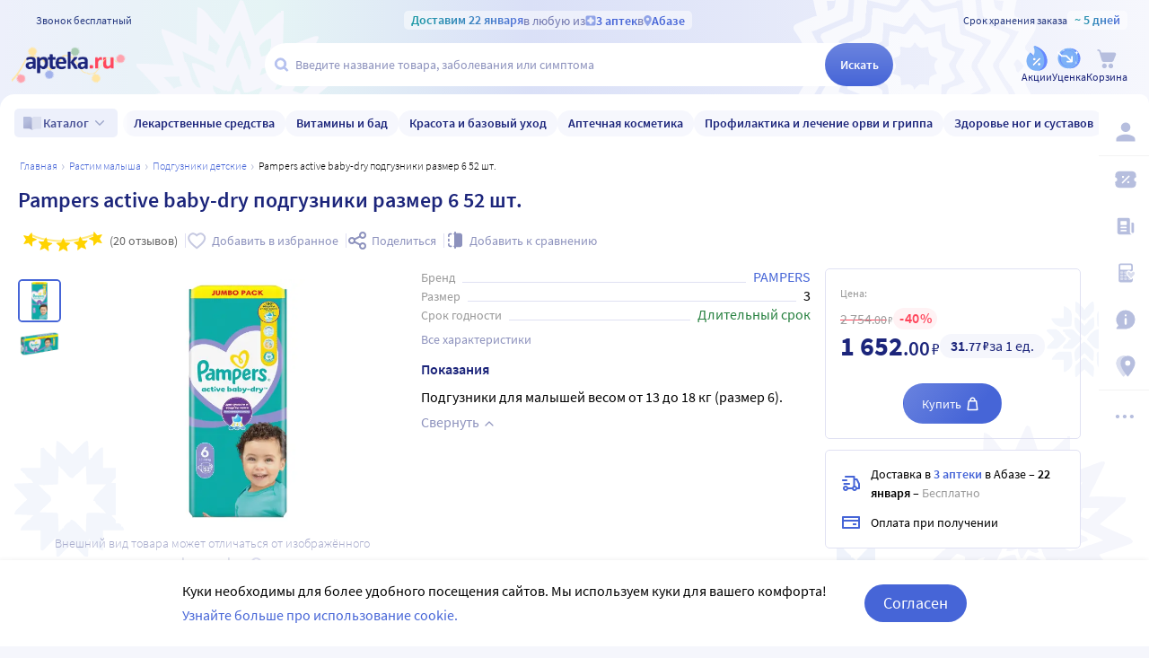

--- FILE ---
content_type: text/html;charset=utf-8
request_url: https://apteka.ru/abaza/product/pampers-active-baby-dry-podguzniki-razmer-3-82-sht-5e3264fdca7bdc000192b355/
body_size: 103067
content:
<!doctype html><html lang="ru"><head><meta charset="utf-8"/><meta http-equiv="X-UA-Compatible" content="IE=edge"/><meta name="format-detection" content="telephone=no"/><style id="critical">body{background:#fff;color:#000;font-family:Source Sans Pro,sans-serif;font-size:100%;font-style:normal;font-weight:400;line-height:1.2}svg{fill:currentColor}.no-select{user-select:none}.rub{font-size:.9em}.h1,h1{color:#1c257b;font-size:1.5rem;font-weight:600;line-height:150%;margin:1rem 0}@media (max-width:800px){.h1,h1{font-size:1.125rem;line-height:27px}}.h2,h2{color:#1c257b;font-size:1.25rem;font-weight:600;line-height:150%;margin:1rem 0}@media (max-width:800px){.h2,h2{font-size:1.125rem}}.h3,h3{color:#1c257b;line-height:150%;margin:1rem 0}.h3,h3,h5{font-size:1rem;font-weight:600}p{margin:1em 0}.caption3{color:#999;font-size:12px;font-weight:400;line-height:16px}.link,a{background:none;color:#4665d7;cursor:pointer;outline:0;text-decoration:none;transition:color .25s ease-in-out}.link[aria-disabled=true],.link[aria-disabled],.link[disabled],a[aria-disabled=true],a[aria-disabled],a[disabled]{color:#ccc;cursor:not-allowed;pointer-events:none}a:not([href]){cursor:default}.link:hover,a:hover{color:#000}.link--accent{color:#8d92bd}.link--accent:hover{color:#4665d7}.link-dashed{border:dashed;border-width:0 0 1px}.link-dashed:hover{color:#000}.red{color:#ff465c}ul{margin:0;padding:0}ul li{list-style-type:none}ol{margin:0;padding:0}.unordered-list{margin:1em 0;padding:0 0 0 16px}.unordered-list li{list-style:disc outside}.unordered-list li::marker{color:#1c257b}.unordered-list li+li{margin-top:1em}.OrderedListItem{align-items:baseline;display:flex;flex-wrap:wrap;padding:20px 0}.OrderedListItem__flatPillIcon{fill:#9400d3!important}.OrderedListItem__number{align-items:flex-start;background:#f5f6fc;border-radius:24px;box-sizing:border-box;color:#8d92bd;flex:0 0 48px;font-size:24px;font-weight:600;height:48px;line-height:48px;text-align:center}.OrderedListItem__text{box-sizing:border-box;flex:0 0 calc(100% - 48px);padding-left:22px}.caption{color:#000}.caption,.caption-frame{font-size:14px;font-weight:300}.caption-frame{border:1px solid #e0e1f3;border-radius:10px;box-sizing:border-box;color:#333;display:inline-block;line-height:1.4;padding:6px 12px 7px}.ux-money{white-space:nowrap}.ux-money:after{content:"\00A0\20BD";display:inline-block;font-size:85%;margin:-.125em 0 0;vertical-align:middle}.ux-commas>span:after{content:"\002C\0020"}.ux-commas>span:last-child:after{content:none}.ux-commas>span:nth-last-child(2):after{content:"\0020\0438\00A0"}.ux-commas-only>span:after{content:"\002C\0020"}.ux-commas-only>span:last-child:after{content:none}.ux-commas-only>div{display:inline}.ux-commas-only>div:after{content:"\002C\0020"}.ux-commas-only>div:last-child:after{content:none}hr[data-label]{background:#fff none no-repeat 0 0;background-image:linear-gradient(180deg,transparent 8px,#e0e1f3 8px 9px,transparent 9px);border:0;display:block;font-size:.875rem;font-weight:400;height:16px;line-height:15px;margin:1rem 0;position:static;text-align:center}hr[data-label]:before{background-color:inherit;content:attr(data-label);display:inline-block;padding:0 .25rem}.apteka-logo{color:#1c257b;font-weight:900;white-space:nowrap}.apteka-logo i{color:#ff465c;font-style:normal}body,html{background:#f5f6fc;box-sizing:border-box;margin:0;min-height:100%;padding:0;width:100%}#detach-button-host{display:none!important}#app-container{display:contents}.body{background:linear-gradient(90deg,#edf0fb,#e5f4f5 23.56%,#dae0f7 46.15%,#f6f7fd);box-sizing:border-box;max-width:100%;min-height:100vh;min-width:320px;padding-left:env(safe-area-inset-left);padding-right:env(safe-area-inset-right);position:relative;width:100%}.body .ViewProductPage__panel>div{top:105px}@media (max-width:1024px){.body .ViewProductPage__panel>div{top:0}}@media (max-width:800px){.body .ViewProductPage__panel>div{top:unset}}.body .ProductPanel--headerHidden{transform:translateY(-105px)}@media (min-width:800px) and (max-width:1024px){.body .ProductPanel--headerHidden{transform:translateY(0)}}@media (max-width:1024px){.body--home-new-user .body__sidebar{z-index:6}}.body__new-home .body__sidebar>div{padding-top:0}.body__header{height:105px;left:0;pointer-events:none;position:sticky;top:0;width:100%;z-index:5}@media (max-width:1024px){.body__header--phone{height:116px}.body__header--phone+.body__wrapper .body__sidebar>div{padding-top:116px}}.body__header--home-new-user{height:60px}.body__header-logo{display:block;height:24px;padding:26px 0 0 20px;width:120px}.body__header-logo .icon{display:block;height:100%;width:100%}@media (max-width:1024px){.body__header-logo{padding:8px 0 8px 27px;width:80px}}.body__panel{bottom:0;height:0;left:50%;max-width:1800px;overflow:visible;position:fixed;transform:translateX(-50%);width:100%;z-index:4}@media (max-width:1024px){.body__panel{bottom:calc(3px + env(safe-area-inset-bottom));box-sizing:border-box;height:calc(56px + env(safe-area-inset-bottom));left:50%;transform:translateX(-50%);width:calc(100% - 36px);z-index:6}}.body__panel,.body__panel>div{align-items:flex-end;display:flex;flex-flow:row nowrap;justify-content:flex-end}@media (max-width:1024px){.body__panel,.body__panel>div{border-radius:16px;height:53px;min-height:53px}}.body__panel>div{align-items:flex-start;box-sizing:border-box;flex:0 0 auto;height:100vh;min-height:56px;min-width:56px;padding-top:105px}@media (max-width:1024px){.body__panel>div{align-items:flex-end;height:calc(56px + env(safe-area-inset-bottom));justify-content:flex-start;padding-top:0;width:100%}}@media (max-width:800px){.body__panel--yandexfix{bottom:56px}.body__panel--yandexfix:before{background:#fff;content:"";height:100%;position:absolute;top:100%;width:100%}}.body__footer{background:#fff;box-sizing:border-box;contain-intrinsic-size:320px 200px;content-visibility:auto;margin:0 auto;max-width:1800px;padding:0 56px 0 0;width:100%}@media (max-width:1024px){.body__footer{padding-bottom:56px;padding-right:0}}.body__wrapper{background:#fff;border-radius:16px 16px 0 0;box-sizing:border-box;display:grid;flex:1 0 auto;grid-template-areas:"catalog catalog" "notify notify" "sidebar content" "sidebar posters";grid-template-columns:auto 1fr;grid-template-rows:auto auto 1fr auto;margin:0 auto;max-width:1800px;min-height:100vh;overflow:visible;padding:16px 56px 0 0;position:relative;width:100%}@media (max-width:1024px){.body__wrapper{padding-right:0}}.body__content,.body__notify,.body__posters,.body__sidebar{box-sizing:border-box;min-width:0}.body__notify{grid-area:notify}.body__catalog{grid-area:catalog}.body__sidebar{grid-area:sidebar;padding-left:env(safe-area-inset-left)}.body__content{grid-area:content;overflow:visible;padding:0 20px 20px;position:relative}.body__content--home-new-user{background-color:#fff;padding-top:1px}.body__content-view{max-width:unset;width:100%}.body__posters{grid-area:posters;margin:1.5rem 20px 2rem}.body__notifies{align-items:flex-end;bottom:env(safe-area-inset-bottom);display:flex;flex-flow:column-reverse nowrap;gap:1rem .25rem;height:0;left:0;margin:0 32px 32px;position:fixed;right:0;z-index:4}.body__notifies>li{animation:anime-appear-right .5s ease-out 0s 1 forwards;max-width:100%}@media screen and (max-width:1024px){.body__notifies{margin:0 20px 58px;padding-bottom:8px}}@media screen and (max-width:800px){.body__notifies{margin-left:16px;margin-right:16px}}.BaseView{font-size:16px;margin:auto 0 0;min-height:calc(100vh - 75px);position:relative}@media (max-width:1024px){.BaseView{min-height:calc(100vh - 156px)}}.BaseView>.hilandero{left:50%;position:absolute;top:50%;transform:translate(-50%,-50%)}.BaseView__content{display:block}.BaseView__failure{padding:60px 20px 36px}.BaseView__title{display:inline;line-height:1.25;margin:0;vertical-align:baseline}.BaseView__title h1,.BaseView__title h2{margin:0}.BaseView__title .ItemRating{margin-right:.5em}.headingH4{color:#1c257b;display:block;font-size:1.125rem;font-weight:600;line-height:1.5;margin:0 0 .75rem}.SearchResultTitle h1{display:inline;margin:0 .75rem 0 0}.SearchResultTitle__count{color:grey;font-size:.75rem;vertical-align:1px;white-space:nowrap}.SearchResultTitle__found,.SearchResultTitle__not-found{display:inline-block;vertical-align:baseline}.SearchResultTitle__found{font-size:1rem}.SearchResultTitle__not-found{color:grey;font-size:.75rem;font-weight:400;margin-left:1em}.overlay-close{align-items:center;background-color:transparent;color:#9ea7ca;display:flex;height:60px;justify-content:center;position:absolute;right:0;top:0;transition:color .25s linear;width:60px;z-index:1}.overlay-close svg{height:22px;left:50%;position:absolute;top:50%;transform:translate(-50%,-50%);width:22px}.overlay-close:hover{color:#1c257b}.overlay-close:active{color:#000}sup.required{color:#ff465c;font-size:1.25rem;line-height:0;position:static;vertical-align:middle}sup.required:before{content:"\002A"}button,input{border:none}fieldset{border:0;margin:0;min-inline-size:auto;padding:0}.button{-webkit-tap-highlight-color:transparent;align-items:center;background:#4665d7;border:1px solid transparent;border-radius:31px;box-sizing:border-box;color:#fff;display:inline-flex;font-size:18px;height:42px;justify-content:center;outline:0!important;padding:0 20px;transition:.25s ease-in-out;transition-property:background-color,border-color,color}.button:hover{background-color:#1c257b;color:#fff}.button:active{background-color:#4665d7}.button-frame[aria-disabled],.button-frame[aria-disabled]:hover,.button-frame[disabled],.button-frame[disabled]:hover,.button.disabled,.button[aria-disabled],.button[aria-disabled]:hover,.button[disabled],.button[disabled]:hover{background-color:#e8e8e8;border-color:transparent;color:#9d9d9d;cursor:default}a.button[aria-disabled]{pointer-events:none}.button-light{background:#e0e1f3;color:#1c257b}.button-light:active,.button-light:hover{background-color:#8d92bd;color:#fff}.button-trans{background-color:transparent;color:#1c257b}.button-trans:hover{background-color:#f5f6fc;color:#4665d7}.button-trans:disabled{background-color:transparent}.button-light48{background-color:#f5f6fc;border-radius:1.5rem;color:#1c257b;height:3rem}.button-light48 .icon{height:1rem;margin:.125rem 0 0 .5rem;width:1rem}.button-light48:active,.button-light48:hover{background-color:#4665d7;color:#fff}.button-light48:disabled{background-color:#e8e8e8;border-color:transparent;color:#9d9d9d;cursor:default}.button-frame{background:transparent;border-color:#4665d7;color:#4665d7}.button--type2{background:#f5f6fc;border-radius:5px;box-sizing:border-box;color:#4665d7;cursor:pointer;font-size:16px;height:50px;width:100%}.button--type2:hover{background-color:#fff;border-color:#4665d7;color:#4665d7}.button-type3{align-items:center;background-color:transparent;border:1px solid transparent;border-radius:4px;cursor:pointer;display:inline-flex;font-size:16px;font-weight:600;height:48px;justify-content:center;line-height:1;min-width:108px;padding:0 14px;position:relative;text-decoration:none;transition:all .35s ease}.button-type3--primary{background-color:#4665d7;color:#fff}.button-type3--primary:hover{background-color:#1c257b}.button-type3--light{background-color:#ecf0fb;color:#4665d7}.button-type3--light:hover{background-color:#a3b2eb;color:#fff}.button-type3--secondary{background-color:#ff465c;color:#fff}.button-type3--secondary:hover{background-color:#cd0018}.button-type3--secondary-light{background-color:#fff2f4;color:#ff465c;font-weight:400}.button-type3--secondary-light:hover{background-color:#ff465c;color:#fff}.button-type3--primary-light{background-color:#9ea7ca;color:#fff}.button-type3--primary-light:hover{background-color:#9ea7ca}.button-type3--border-primary{background-color:#fff;border-color:#4665d7;color:#4665d7}.button-type3--border-primary:hover{background-color:#4665d7;border-color:#4665d7;color:#fff}.button-type3--border-secondary{background-color:#fff;border-color:#ff465c;color:#ff465c}.button-type3--border-secondary:hover{background-color:#ff465c;color:#fff}.button-type3__spinner{left:7px;position:absolute;top:50%;transform:translateY(-50%)}.button-type4{color:#1c257b}.button-type4:hover{color:#4665d7}.button--light36{background-color:#f5f6fc;border-radius:5px;color:#1c257b;font-size:.875rem;font-weight:600;height:2.25rem}.button--light36:hover{background-color:#9ea7ca;color:#fff}.button-cancel{background:none;color:#4665d7;font-size:1.125rem;line-height:1rem;margin:0;padding:.25rem .125rem;white-space:nowrap}.button-cancel .icon{color:#ff465c;height:.875rem;margin:0 .5rem 0 0;vertical-align:-1px;width:.875rem}.button-cancel:hover{color:#ff465c}.button--gradient{background:linear-gradient(129.55deg,#657fde 8.54%,#4665d7 72.61%);transition:background .35s ease}.button--gradient:hover{background:linear-gradient(180deg,#4665d7,#314797)}.icon{fill:currentColor;display:inline-block;height:24px;vertical-align:middle;width:24px}.icon--burn{stroke:currentColor}.SiteFooter{box-sizing:border-box;padding:0 1.25rem;position:relative;width:100%}.SiteFooter-inner{border-top:1px solid #e0e1f3;display:flex;justify-content:space-between;padding:30px 0 0}@media (max-width:1600px){.SiteFooter-inner{display:block}}.SiteFooter__info{align-items:flex-start;display:flex;flex:0 1 40%;flex-wrap:wrap;justify-content:space-between}.SiteFooter__heading{color:#666;font-size:1rem;font-weight:400;margin:0 0 .625rem;text-transform:uppercase}.SiteFooter__apps,.SiteFooter__socials{padding:10px}.SiteFooter__apps .AppStoresGroup{justify-content:flex-start}.SiteFooter__hotLine{padding:10px}.SiteFooter__hotLine address{margin-top:6px}.SiteFooter__hotLine address:first-of-type{margin-top:0}.SiteFooter__hotLine a{color:#4665d7;display:inline-block;font-size:18px;font-weight:600}.SiteFooter__menus{align-items:flex-start;display:flex;flex:0 1 50%;flex-wrap:wrap;justify-content:space-between}.SiteFooter__menus>div{box-sizing:border-box;flex:0 0 20%;padding:10px}@media (max-width:800px){.SiteFooter__menus>div{flex-basis:100%}}.SiteFooter__menus>div li+li{margin-top:12px}.SiteFooter__menus>div li a{color:#4665d7;font-size:14px}.SiteFooter__menus>div li a:hover{color:#1c257b}@media (max-width:1600px){.SiteFooter__menus{border-top:1px solid #e0e1f3;margin-top:20px;padding-top:20px}}.SiteFooter-bottom{align-items:flex-end;color:#8d92bd;display:flex;flex-flow:row wrap;font-size:.875rem;font-weight:300;justify-content:space-between;padding-bottom:29px}@media (max-width:1600px){.SiteFooter-bottom{padding-top:30px}}.SiteFooter-bottom-block{box-sizing:border-box;flex:0 0 30%;padding:.625rem}@media (max-width:800px){.SiteFooter-bottom-block{flex-basis:100%}}.SiteFooter-bottom-block p{margin:.4375rem 0 0}.SiteFooter__vacancies{align-items:center;background:linear-gradient(90deg,#217a93 -37.76%,#29afaf 57.34%,#38a689 177.05%);border-radius:17px;box-sizing:border-box;color:#fff!important;display:inline-flex;font-weight:600;gap:.25rem;height:34px;padding:0 .5rem 1px;white-space:nowrap}.SiteFooter__vacancies .icon{height:26px;width:26px}.SiteFooter__feedback{font-size:14px}.SiteFooter__ideas{display:inline-block;margin-top:12px}.SiteFooter__ideas .icon{height:14px;margin-right:6px;width:10px}.SitePanel{box-sizing:border-box;flex:0 0 auto;padding:16px 0}.SitePanel,.SitePanel>nav{align-items:flex-start;display:flex;flex-flow:column nowrap;justify-content:flex-start}.SitePanel>nav{border-bottom:1px solid rgba(0,0,0,.05);flex:0 0 auto;padding:0;width:100%}.SitePanel>nav>div{flex:inherit;width:inherit}.SitePanel .ButtonIcon{padding:0;text-align:left}.SitePanel .ButtonIcon__link{align-items:center;border-radius:5px;cursor:pointer;display:flex;padding:12px 16px;width:auto}@media screen and (max-width:1200px){.SitePanel .ButtonIcon__link{justify-content:flex-start}}.SitePanel .ButtonIcon__link:hover{background:#f6f7fd}.SitePanel .ButtonIcon-text{-webkit-line-clamp:2;-webkit-box-orient:vertical;color:inherit;display:-webkit-box;flex:0 1 auto;font-size:16px;max-width:100%;overflow:hidden;padding:0 0 0 16px;text-align:left;text-overflow:ellipsis;vertical-align:middle;white-space:nowrap;word-break:break-word}.SitePanel .ButtonIcon-icon{flex:0 0 auto}.SitePanel__apps{flex:0 0 auto;padding-bottom:8px;padding-top:16px;text-align:center;width:100%}@media screen and (max-width:1024px){.SitePanel__apps{padding-bottom:16px}}.SitePanel--right .SitePanel__apps{opacity:0;pointer-events:none;transition:opacity .25s ease}.SitePanel--headerHidden{transform:translateY(-75px)}.SitePanel--right{background-color:#fff;border-radius:10px;height:auto;position:relative;transition:all .25s ease;width:56px}.SitePanel--right:after{bottom:33px;color:#b6bede;content:"\2026";flex:0 0 auto;font-size:24px;font-weight:900;height:32px;margin:0;pointer-events:none;position:absolute;right:0;text-align:center;transition:opacity .25s;width:100%}.SitePanel--right:not([aria-expanded]):hover,.SitePanel--right[aria-expanded]{box-shadow:0 8px 18px 0 rgba(0,0,0,.05);width:277px}.SitePanel--right:not([aria-expanded]):hover:after,.SitePanel--right[aria-expanded]:after{opacity:0}.SitePanel--right:not([aria-expanded]):hover .SitePanel__apps,.SitePanel--right[aria-expanded] .SitePanel__apps{opacity:1;pointer-events:auto;transition:opacity .1s ease}.SitePanel--bottom{align-items:normal;box-shadow:none;flex-direction:row;height:calc(56px + env(safe-area-inset-bottom));padding:0;width:100%}@media (max-width:1024px){.SitePanel--bottom{height:55px}}.SitePanel--bottom>nav{align-items:center;border-bottom:0;flex:1 1 auto;flex-direction:row-reverse;justify-content:space-evenly;padding-bottom:0;width:auto}.SitePanel--bottom>nav+nav{margin-top:0}.SitePanel--bottom>nav>div{flex:0 0 auto}.SitePanel--bottom>nav>div+div{margin:0}.SitePanel--bottom .ButtonIcon-text{display:none}.SitePanel .bottomPanelExp{display:flex;flex-grow:1;height:100%}.SitePanel .bottomPanelExp__item{align-items:center;background-color:hsla(0,0%,100%,.99);box-shadow:0 8px 18px 0 rgba(0,0,0,.1);display:flex;flex-grow:1;width:0}.SitePanel .bottomPanelExp__item--left{border-radius:16px 8px 0 16px}.SitePanel .bottomPanelExp__item--right{border-radius:8px 16px 16px 0}.SitePanel .bottomPanelExp__item--right .HeaderUserButton--lk-btn .ButtonIcon-text{display:none}.SitePanel .bottomPanelExp__item .ButtonIcon,.SitePanel .bottomPanelExp__item .HeaderUserButton{align-items:center;display:flex;flex-grow:1;height:100%;justify-content:center}.SitePanel .bottomPanelExp__item .ButtonIcon__link{align-items:center;display:flex;flex-direction:column;height:100%;justify-content:center;width:100%}.SitePanel .bottomPanelExp__item .ButtonIcon-icon{height:28px;width:28px}.SitePanel .bottomPanelExp__item .ButtonIcon-text{display:block;font-size:10px;padding:0}@media (max-width:1024px){.SitePanel .bottomPanelExp__item .ButtonIcon__link{padding:0}.SitePanel .bottomPanelExp__item .ButtonIcon__link:hover{background-color:transparent}}.SitePanel .bottomPanelExp__centerItem{flex-grow:0;flex-shrink:0;position:relative;width:52px}.SitePanel .bottomPanelExp__centerItemTransition{background-image:url("data:image/svg+xml;charset=utf-8,%3Csvg xmlns='http://www.w3.org/2000/svg' width='52' height='29' fill='none'%3E%3Cpath fill='%23fff' fill-opacity='.99' d='M52 29H0V0h.096C1.152 14.016 11.002 25 23 25h6c11.998 0 21.848-10.984 22.904-25H52z'/%3E%3C/svg%3E");bottom:0;font-size:0;height:29px;left:0;position:absolute;width:52px}.SitePanel.SitePanel--headerHidden{transform:translateY(-105px)}.SiteHeaderLight{background:linear-gradient(90deg,#edf0fb,#e5f4f5 23.56%,#dae0f7 46.15%,#f6f7fd);box-sizing:border-box;height:100%;padding:12px 0 7px;pointer-events:auto}@media (max-width:800px){.SiteHeaderLight{padding:12px 0 7px}}.SiteHeaderLight[aria-hidden]{content-visibility:hidden}.SiteHeaderLight--sticky{transition:transform .25s}.SiteHeaderLight__main{align-items:center;box-sizing:border-box;display:flex;gap:10px;height:52px;justify-content:space-between;margin:13px auto 0;max-width:1800px;padding:0 24px}@media (max-width:1200px){.SiteHeaderLight__main{height:43px}}@media (max-width:800px){.SiteHeaderLight__main{padding:0 8px}}.SiteHeaderLight__main .HeaderLogo{flex:none;width:128px}.SiteHeaderLight__main .ButtonIcon-text{color:#1c257b;transition:color .2s ease}.SiteHeaderLight__main .ButtonIcon-text:hover{color:#4665d7}.SiteHeaderLight__center{flex:1}.SiteHeaderLight__rightContainer{align-items:center;display:flex;gap:16px;justify-content:flex-end}.SiteHeaderLight__phoneMain{align-items:center;background:hsla(0,0%,100%,.3);color:#273a81;display:flex;font-size:12px;font-weight:400;gap:8px;justify-content:center;line-height:1.5;margin-bottom:-7px;margin-top:6px;width:100%}.SiteHeaderLight__phoneMain a{font-size:14px;font-weight:600;text-decoration:none}.SiteHeaderLight__newButton .ButtonIcon-icon{transition:filter .2s ease}.SiteHeaderLight__newButton:hover .ButtonIcon-icon{filter:brightness(.9)}.SiteHeaderTop{align-items:center;box-sizing:border-box;color:#273a81;display:flex;font-size:12px;gap:10px;justify-content:space-between;margin:0 auto;max-width:1800px;padding:0 24px;position:relative;white-space:nowrap;z-index:1}@media (max-width:1200px){.SiteHeaderTop{z-index:unset}}@media (max-width:800px){.SiteHeaderTop{gap:8px;padding:0 8px;position:static}}.SiteHeaderTop .HeaderLogo{height:21px;max-width:95px}.SiteHeaderTop__gradient{background-clip:text;-webkit-background-clip:text;background-image:linear-gradient(90deg,#1998a3 .46%,#5874db 100.46%);color:transparent;font-size:14px;font-weight:600;line-height:21px}.SiteHeaderTop__highlight{align-items:center;background-color:hsla(0,0%,100%,.5);border-radius:5px;box-sizing:border-box;display:inline-flex;gap:8px;max-width:100%;padding:0 8px}@media (max-width:800px){.SiteHeaderTop__highlight{gap:2px}}.SiteHeaderTop__link,.SiteHeaderTop__phone,.SiteHeaderTop__shelfLife{align-items:center;display:inline-flex}.SiteHeaderTop__phone{gap:8px}.SiteHeaderTop__shelfLife{gap:10px}.SiteHeaderTop__link{color:#4665d7;cursor:pointer;font-weight:600;gap:4px;transition:color .2s ease}.SiteHeaderTop__link:hover{color:#3f5bc1}.SiteHeaderTop__link:hover .icon{color:#5874db}.SiteHeaderTop__city{overflow:hidden}@media (max-width:800px){.SiteHeaderTop__city{gap:2px}}.SiteHeaderTop__city>span{display:inline-block;overflow:hidden;text-overflow:ellipsis}.SiteHeaderTop__delivery{color:rgba(28,37,123,.6);flex:1;font-size:14px;text-align:center;width:0}.SiteHeaderTop__delivery .icon{color:#90a3e7;flex:none;height:12px;transition:color .2s ease;width:12px}.SiteHeaderTop__delivery .icon--pin_full{width:9px}@keyframes button-counter-pulse{25%{box-shadow:0 0 0 12px currentColor;transform:scale(2) translate(-7px,5px)}}@keyframes button-icon-dropdown-appear{0%{opacity:0;transform:translateY(36px)}}.ButtonIcon{position:relative;text-align:center;white-space:nowrap}.ButtonIcon-icon{align-items:center;display:inline-flex;flex-direction:column;height:28px;position:relative;vertical-align:middle;width:28px}.ButtonIcon-icon .icon{color:#b6bede;height:100%;transition:color .2s ease;width:100%}.ButtonIcon-icon>small{flex:0 0 auto;font-size:.75rem;font-weight:700;line-height:.875rem}.ButtonIcon-icon .ButtonIcon__counter{animation:button-counter-pulse 0s ease-in-out .125s backwards;background-color:#4665d7;border:1px solid #f5f6fc;border-radius:12px;box-sizing:border-box;color:rgba(70,101,215,.2);height:17px;margin:-5px -9px;min-width:20px;position:absolute;right:0;top:0}.ButtonIcon-icon .ButtonIcon__counter:after{color:#fff;content:attr(data-count);display:block;font-size:12px;font-weight:700;line-height:15px;text-align:center}.ButtonIcon-icon .ButtonIcon__counter.animated{animation-duration:.875s}.ButtonIcon-icon .ButtonIcon__counter--green{background-color:#26803f;color:rgba(38,128,63,.2)}.ButtonIcon-icon .ButtonIcon__counter--red{background-color:#ff465c;color:rgba(255,70,92,.2)}.ButtonIcon-icon .ButtonIcon__counter--gray{background-color:#999;color:hsla(0,0%,60%,.2)}.ButtonIcon-text{color:#8d92bd;display:block;font-size:12px;white-space:normal}.ButtonIcon__icon{flex:0 1 auto}.ButtonIcon__link{color:#1c257b;cursor:pointer;margin:0 auto;padding:0;position:relative;width:24px}.ButtonIcon__link:not([href]){cursor:pointer}.ButtonIcon__link:hover{color:#4665d7}.ButtonIcon:hover .ButtonIcon-icon .icon{color:#739fca}.ButtonIcon:hover .ButtonIcon-icon .icon--nav_favorite_new{color:#ff465c}.ButtonIcon-dropdown{animation:button-icon-dropdown-appear .333s ease 0s;animation-fill-mode:backwards;backdrop-filter:saturate(150%) blur(16px);background:hsla(0,0%,100%,.66);border-radius:5px;box-shadow:0 0 5px rgba(0,0,0,.3);box-sizing:border-box;margin:10px -46px 0 0;max-height:unset;min-width:180px;position:absolute;right:100%;text-align:left;top:100%;white-space:normal;z-index:1}.ButtonIcon-dropdown:before{border-color:#fff #fff transparent transparent;border-style:solid;border-width:8px;box-shadow:2px -2px 4px -2px rgba(0,0,0,.3);content:"";display:block;height:0;margin:-8px 16px 0 0;position:absolute;right:0;top:0;transform:rotate(-45deg);width:0}.ButtonIcon-dropdown>div{-ms-overflow-style:none;background:inherit;border-radius:inherit;max-height:inherit;overflow:hidden;overflow-y:auto;overscroll-behavior:contain;position:relative;scrollbar-width:none}.ButtonIcon-dropdown>div::-webkit-scrollbar{display:none}@keyframes SearchBox-history-appear{0%{transform:translateY(40px)}to{transform:translateY(0)}}.SearchBox{align-items:center;display:flex;flex-flow:row nowrap;position:relative;z-index:1}.SearchBox[data-active]{z-index:6}.SearchBox .SearchBox__darkness{z-index:auto}.SearchBox:hover .SearchBox__input-icon .icon{color:#b5c1ef}.SearchBox__scanner{flex:0 0 auto;margin:0}.SearchBox__scanner .icon{color:#b5c1ef}.SearchBox__scanner button{background:transparent;color:#1c257b;padding:.75rem .125rem .75rem .75rem}.SearchBox__scanner button:active{color:#4665d7}.SearchBox__input{align-items:center;background:transparent;border-radius:100px;display:flex;flex:1 1 100%;flex-flow:row nowrap;height:48px;justify-content:flex-start;position:relative;transition:box-shadow .3s}@media (max-width:1024px){.SearchBox__input{height:40px}}.SearchBox__input>div{align-items:center;background:#fff;border-radius:inherit;border-bottom-right-radius:0;border-right-width:0;border-top-right-radius:0;box-sizing:border-box;display:flex;flex:1 1 100%;flex-flow:row nowrap;height:100%;justify-content:flex-start}.SearchBox__input-icon{align-items:center;color:#1c257b;cursor:text;display:inline-flex;flex:0 0 34px;height:100%;text-align:center}.SearchBox__input-icon>.icon{color:#b5c1ef;display:block;flex-grow:0;flex-shrink:0;height:20px;margin:-1px 0 0 8px;width:20px}.SearchBox__input-tags{margin:0 6px 0 0;padding:2px}.SearchBox__input-input{align-self:stretch;flex:1 1 100%;position:relative}.SearchBox__input-input>input{background:transparent;box-sizing:border-box;font-size:16px;height:100%;overflow:hidden;padding:0 20px 1px 0;position:relative;text-overflow:ellipsis;width:100%}.SearchBox__input-input>input::placeholder{color:#8d92bd;display:inline-block}.SearchBox__input-input>input:placeholder-shown{font-size:14px;padding-right:.125rem}.SearchBox__input-input>input[type=search]::-webkit-search-cancel-button{display:none}.SearchBox__input-input>input[disabled]{color:#a9a9a9;left:0;padding-left:inherit;position:absolute;top:0}@media (max-width:1024px){.SearchBox__input-input{padding-left:1rem}}.SearchBox__input-reset,.SearchBox__input-speech{background:none;color:#9ea7ca;flex:0 0 auto;height:100%;left:-20px;padding:0;position:relative;width:38px}.SearchBox__input-reset>.icon,.SearchBox__input-speech>.icon{height:14px;margin-top:-3px;width:14px}.SearchBox__input-speech{height:auto;width:auto}.SearchBox__input-submit{background:linear-gradient(180deg,#6b84df,#4665d7);border-bottom-left-radius:0;border-top-left-radius:0;border-radius:100px;color:#fff;flex:0 0 auto;font-size:14px;font-weight:600;height:100%;margin:0 0 0 -20px;padding:0;transition:background .2s ease;width:76px}.SearchBox__input-submit[aria-busy]{background-color:#9ea7ca;color:#ccc;pointer-events:none}.SearchBox__input-submit:hover{background:linear-gradient(180deg,#4665d7,#314797)}.SearchBox__input-submit .icon{height:20px;width:20px}@media (max-width:1024px){.SearchBox__input-submit{width:40px}}.SearchBox__input:hover,.SearchBox__input[aria-active]{box-shadow:2px 4px 6px rgba(0,0,0,.1),-1px -1px 5px rgba(0,0,0,.05)}.SearchBox__input:hover .SearchBox__input-icon>.icon,.SearchBox__input[aria-active] .SearchBox__input-icon>.icon{color:#4665d7}.SearchBox__input:hover .SearchBox__input-input>input::placeholder,.SearchBox__input[aria-active] .SearchBox__input-input>input::placeholder{color:#4665d7}.SearchBox__darkness{animation:anime-fade .25s ease 0s 1 reverse forwards;background:rgba(0,0,0,.5);bottom:0;height:200vh;left:0;position:fixed;right:0;top:50vh;transform:translateY(-50%);z-index:5}.SearchBox__suggests{animation:SearchBox-history-appear .33s ease-out 0s 1 backwards;left:0;margin-top:12px;position:absolute;right:0;top:100%}.SearchBox__modal{align-items:center;backdrop-filter:saturate(125%) blur(10px);background:rgba(0,0,0,.25);background-image:radial-gradient(transparent,rgba(0,0,0,.5));bottom:0;display:flex;flex-flow:column nowrap;justify-content:center;left:0;position:fixed;right:0;top:0;z-index:6}.SearchBox__hintsForSearchExp{gap:4px;left:0;max-width:calc(100% - 30px);overflow:hidden;position:absolute;text-overflow:ellipsis;top:50%;transform:translateY(-50%)}@media (max-width:1024px){.SearchBox__hintsForSearchExp{display:none}}.SearchBox__hintsForSearchExp>div>ul{flex-wrap:nowrap;gap:4px}.SearchBox__hintsForSearchExp ul li a{background-color:transparent;color:#90a3e7;font-size:12px;font-weight:600;overflow:initial;position:relative;transition:all .2s ease}.SearchBox__hintsForSearchExp ul li a:before{background-color:rgba(144,163,231,.4);bottom:0;content:"";height:1px;left:50%;position:absolute;transform:translateX(-50%);width:calc(100% - 8px)}.SearchBox__hintsForSearchExp ul li a:hover{background-color:#f6f7fd}.SearchBox__hintsForSearchExp ul li a:hover:before{display:none}.SearchBox__bottomActivateBtn{background-color:hsla(0,0%,100%,.99);border-radius:50%;bottom:calc(14px + env(safe-area-inset-bottom));cursor:pointer;display:none;height:42px;left:50%;position:fixed;transform:translateX(-50%);transition:all .2s ease;width:42px;z-index:6}@media (max-width:1024px){.SearchBox__bottomActivateBtn{display:block}}.SearchBox__bottomActivateBtn .icon{color:#9ea4ca;height:20px;left:50%;position:absolute;top:50%;transform:translate(-50%,-50%);transition:all .2s ease;width:20px}.SearchBox__bottomActivateBtn--active{background:linear-gradient(180deg,#6b84df,#4665d7)}.SearchBox__bottomActivateBtn--active .icon{color:#fff}.HeaderCity{align-items:center;background:none;color:#1c257b;display:flex;flex-flow:row nowrap;font-weight:600;height:1.5rem;margin:0;overflow:hidden;padding:0;transition:color .3s ease;white-space:nowrap}.HeaderCity:hover{color:#4665d7}.HeaderCity>.icon{flex:0 0 auto;height:100%;margin:0 .25rem 0 0;width:1.5rem}.HeaderCity>span{flex:1 1 100%;overflow:hidden;text-overflow:ellipsis}.HeaderCity>span:first-letter{text-transform:uppercase}.HeaderCity--undefined{color:#9ea7ca}.HeaderLogo{display:block;text-align:center}.HeaderLogo .icon,.HeaderLogo .link{display:block;width:100%}.HeaderLogo img,.HeaderLogo picture{display:inline-block;max-width:100%}.HeaderLogo .icon--logo{width:95px}.HintsToSearch{align-items:flex-start;display:flex;flex-flow:row nowrap;font-size:12px;gap:0 .5rem;height:auto;justify-content:flex-start;overflow:hidden}.HintsToSearch>span{color:#8d92bd;flex:0 0 auto;line-height:14px;padding:1px 0 0}.HintsToSearch>div{flex:0 1 100%}.HintsToSearch>div>ul{display:flex;flex-flow:row wrap;gap:.5rem;max-height:1.5em}.HintsToSearch>div>ul,.HintsToSearch>div>ul li{list-style:none;margin:0;padding:0}.HintsToSearch>div>ul>li{flex:0 1 auto}.HintsToSearch a{background-color:rgba(70,101,215,.05);border-radius:4px;display:block;line-height:16px;overflow:hidden;padding:0 4px;text-decoration:none;transition:background-color .25s ease-in-out 0s,color .25s ease-in-out 0s;white-space:nowrap}.HintsToSearch a:hover{background-color:rgba(70,101,215,.2);color:#1c257b}@keyframes sidebarFadeIn{0%{opacity:0}}.body__sidebar{animation:sidebarFadeIn .25s ease-out 0s backwards;background:#fff;position:relative;width:250px;z-index:2}.body__sidebar,.sidebar{box-sizing:border-box;height:100%}.SidebarCatalog__parent>a{align-items:center;border-radius:0 5px 5px 0;display:flex;flex-flow:row nowrap;font-size:.875rem;line-height:1.2;padding:.5rem 1rem .5rem .25rem}.SidebarCatalog__parent>a .icon--arrow_right{flex:0 0 auto;margin:0 -1px 0 -5px;transform:scaleX(-1)}.SidebarCatalog__parent>a:hover{background-color:#f5f6fc}.SidebarCatalog__list{padding-left:.625rem}.SidebarCategoriesList ul{list-style:none;margin:0;padding:0}.SidebarCategoriesList a{align-items:center;border-radius:5px;color:#8d92bd;display:flex;flex-flow:row nowrap;font-size:14px;justify-content:flex-start;line-height:21px;padding:.5rem .75rem;transition:color .25s ease-in-out 0s;transition-property:color,background-color,border-color}.SidebarCategoriesList a:hover{background-color:#f5f6fc;color:#4665d7}.SidebarCategoriesList a[aria-selected]{color:#1c257b;font-weight:600;pointer-events:none}</style><script defer="defer" src="https://static.apteka.ru/site/client/js/main.a99797a31c6ff83dea65.js"></script><script defer="defer" src="https://static.apteka.ru/site/client/js/critical.a99797a31c6ff83dea65.js"></script><link href="https://static.apteka.ru/site/client/css/chunk1.a99797a31c6ff83dea65.css" rel="stylesheet"/><link href="https://static.apteka.ru/site/client/css/chunk2.a99797a31c6ff83dea65.css" rel="stylesheet"/><link href="https://static.apteka.ru/site/client/css/chunk3.a99797a31c6ff83dea65.css" rel="stylesheet"/>
<!--[--><!--APP-HEAD--><link rel="icon" href="/static/favicon.ico" sizes="any"><link rel="icon" href="/static/favicon.svg" type="image/svg+xml"><link rel="apple-touch-icon" href="/static/apple-touch-icon.png"><!----><link rel="preconnect" href="https://www.googletagmanager.com"><!--[--><!--[--><link rel="preconnect" href="https://api.apteka.ru" crossorigin=""><link rel="dns-prefetch" href="https://api.apteka.ru"><!--]--><!--[--><link rel="preconnect" href="https://images.apteka.ru" crossorigin=""><link rel="dns-prefetch" href="https://images.apteka.ru"><!--]--><!--[--><link rel="preconnect" href="https://static.apteka.ru" crossorigin=""><link rel="dns-prefetch" href="https://static.apteka.ru"><!--]--><!--]--><title>Pampers active baby-dry подгузники размер 6 52 шт. - цена 1652 руб., купить в интернет аптеке в Абазе Pampers active baby-dry подгузники размер 6 52 шт., инструкция по применению</title><meta name="viewport" content="width=device-width, height=device-height, user-scalable=no, viewport-fit=cover, initial-scale=1.0, maximum-scale=5.0, minimum-scale=1.0"><meta name="description" content="✅ Купить Pampers active baby-dry подгузники размер 6 52 шт. по цене 1652 руб. в интернет аптеке в Абазе, всегда в наличии, ✅ инструкция по применению Pampers active baby-dry подгузники размер 6 52 шт. на Apteka.ru. Только сертифицированные лекарства, ✅ доставка в любую аптеку в Абазе круглосуточно."><meta name="keywords" content="Pampers active baby-dry подгузники размер 6 52 шт. цена купить Абаза инструкция по применению отзывы интернет аптека"><meta name="robots" content="index, follow, max-image-preview:large"><!----><meta property="og:description" content="✅ Купить Pampers active baby-dry подгузники размер 6 52 шт. по цене 1652 руб. в интернет аптеке в Абазе, всегда в наличии, ✅ инструкция по применению Pampers active baby-dry подгузники размер 6 52 шт. на Apteka.ru. Только сертифицированные лекарства, ✅ доставка в любую аптеку в Абазе круглосуточно."><meta property="og:title" content="Pampers active baby-dry подгузники размер 6 52 шт. - цена 1652 руб., купить в интернет аптеке в Абазе Pampers active baby-dry подгузники размер 6 52 шт., инструкция по применению"><meta property="og:image" content="https://images.apteka.ru/medium_0c0338f5-6778-4332-a7e3-c59d8861dfa3.jpeg"><meta property="og:url" content="https://apteka.ru/abaza/product/pampers-active-baby-dry-podguzniki-razmer-6-52-sht-5e327a8e65b5ab000165a12d/"><meta property="og:type" content="website"><meta property="og:image:secure_url" content="https://images.apteka.ru/medium_0c0338f5-6778-4332-a7e3-c59d8861dfa3.jpeg"><meta property="og:image:alt" content="Apteka.ru"><meta property="og:image:type" content="image/png"><meta property="og:image:width" content="600"><meta property="og:image:height" content="600"><meta name="zen-verification" content="uvlHo9MeUooFYnechabPXqkeiEJmrOtXWUT7AmzOJcgjieswnnRNC9fg99hq3wGH"><meta name="yandex-verification" content="aa9fa5d848caa475"><meta name="google-site-verification" content="tix4i8mFs1b0MSssPppIEJaaVxR5gudXnkqJDS_qmsA"><link rel="canonical" href="https://apteka.ru/abaza/product/pampers-active-baby-dry-podguzniki-razmer-6-52-sht-5e327a8e65b5ab000165a12d/"><!----><!----><link rel="image_src" href="https://images.apteka.ru/medium_0c0338f5-6778-4332-a7e3-c59d8861dfa3.jpeg"><!--[--><script type="application/ld+json">{"@context":"https://schema.org","@type":"ImageObject","contentUrl":"https://images.apteka.ru/original_0c0338f5-6778-4332-a7e3-c59d8861dfa3.webp","name":"Pampers active baby-dry подгузники размер 6 52 шт.","description":""}</script><!--]--><!--/APP-HEAD--><!--]-->
<script>window.__INITIAL_STATE__ = {"provinceUrl":"abaza","provinceCity":null,"selectedCity":{"id":"5e6b645395ad320001030233","name":"Абаза","prepositionalName":"Абазе","state":"Республика Хакасия","url":"abaza","centerCoords":{"latitude":52.64962933333333,"longitude":90.08685166666666},"areaRectangle":{"leftTopPoint":{"latitude":52.650958,"longitude":90.08574965},"rightBottomPoint":{"latitude":52.648208,"longitude":90.08758335}},"autoDestCount":3,"regBodyAddress":"660015, Красноярский край, Емельяновский район, п.Солонцы, квартал Площадка Западная 5А/1","regBodyUid":"35bd0317-30d2-44a0-a3ff-294c870c2531","nearCities":null,"deliveryDates":[{"shipTimeStart":"2026-01-22T01:00:00Z","shipTimeEnd":"2026-01-22T13:00:00Z","deadline":"2026-01-21T12:00:00Z"}]},"selectedShop":null,"ssrContext":{"env":{"API_INTERNAL_ENDPOINT":"http://api-bot:5001","SITE_ENVIRONMENT":"prod","API_EXTERNAL_ENDPOINT":"https://api.apteka.ru","SITE_KIND":"bot"},"origin":"https://apteka.ru","userAgent":"Mozilla/5.0 (Macintosh; Intel Mac OS X 10_15_7) AppleWebKit/537.36 (KHTML, like Gecko) Chrome/131.0.0.0 Safari/537.36; ClaudeBot/1.0; +claudebot@anthropic.com)","url":"/abaza/product/pampers-active-baby-dry-podguzniki-razmer-3-82-sht-5e3264fdca7bdc000192b355/","host":"apteka.ru","httpStatus":null,"robot":"Mozilla/5.0 (Macintosh; Intel Mac OS X 10_15_7) AppleWebKit/537.36 (KHTML, like Gecko) Chrome/131.0.0.0 Safari/537.36; ClaudeBot/1.0; +claudebot@anthropic.com)","assistantShown":false,"isTech":true,"headers":{"Accept":"text/html,application/xhtml+xml,application/xml;q=0.9,image/webp,image/apng,*/*;q=0.8,application/signed-exchange;v=b3;q=0.9","Accept-Encoding":"gzip, deflate, br","User-Agent":"Mozilla/5.0 (Macintosh; Intel Mac OS X 10_15_7) AppleWebKit/537.36 (KHTML, like Gecko) Chrome/131.0.0.0 Safari/537.36; ClaudeBot/1.0; +claudebot@anthropic.com)","Tx-Tls-Proto":"TLSv1.3","Tx-Tls-Cipher":"TLS_AES_128_GCM_SHA256"},"clientIp":"18.222.24.245","trace":[]},"userAgentMobile":false,"vitamins":null,"vitaminsLoading":false,"prefetch":{},"robot":"Mozilla/5.0 (Macintosh; Intel Mac OS X 10_15_7) AppleWebKit/537.36 (KHTML, like Gecko) Chrome/131.0.0.0 Safari/537.36; ClaudeBot/1.0; +claudebot@anthropic.com)","surveyModal":false,"progressiveDiscountPopup":false,"progressiveDiscount":null,"progressiveRecipe":false,"prescriptionsPopup":false,"loading":false,"windowWidthType":"Laptop","catalogOverlayIsVisible":false,"referralPopup":false,"bannerClaimPopupId":null,"devHost":false,"medHost":true,"cacheloth":[],"errorPage":null,"yandexPanel":false,"utmMarks":null,"clientInfo":null,"stop410":false,"settings":{"preferences":{"referralProgramParentReward":100,"firstOrderDiscount":0,"supportPhone":"8 800 700 88 88"}},"newCatalogModal":false,"head":{"title":"Pampers active baby-dry подгузники размер 6 52 шт. - цена 1652 руб., купить в интернет аптеке в Абазе Pampers active baby-dry подгузники размер 6 52 шт., инструкция по применению","description":"✅ Купить Pampers active baby-dry подгузники размер 6 52 шт. по цене 1652 руб. в интернет аптеке в Абазе, всегда в наличии, ✅ инструкция по применению Pampers active baby-dry подгузники размер 6 52 шт. на Apteka.ru. Только сертифицированные лекарства, ✅ доставка в любую аптеку в Абазе круглосуточно.","keywords":"Pampers active baby-dry подгузники размер 6 52 шт. цена купить Абаза инструкция по применению отзывы интернет аптека","image":"https://images.apteka.ru/medium_0c0338f5-6778-4332-a7e3-c59d8861dfa3.jpeg","origin":"https://apteka.ru","robots":"index, follow","canonical":"https://apteka.ru/abaza/product/pampers-active-baby-dry-podguzniki-razmer-6-52-sht-5e327a8e65b5ab000165a12d/","prevLink":"","nextLink":"","expires":"","linkingData":["{\"@context\":\"https://schema.org\",\"@type\":\"ImageObject\",\"contentUrl\":\"https://images.apteka.ru/original_0c0338f5-6778-4332-a7e3-c59d8861dfa3.webp\",\"name\":\"Pampers active baby-dry подгузники размер 6 52 шт.\",\"description\":\"\"}"]},"auth":{"overlay":false,"status":{"error":false,"loading":false,"loaded":false,"phoneError":false,"passwordError":false,"networkError":false},"newUser":false},"session":{"newcomer":false},"webpush":{"subscribed":false},"user":{"login":null,"shadow":true,"info":null,"apiSid":"SID_00000000000000000000_xxxxxxxxxxxxxxxxxxxx","deviceId":"1768823326629_f0df28369b284","deviceTs":"1768823326630","fio":null,"gender":"NotSpecified","birthDate":null,"email":null,"emailVerified":false,"updated":1768823328946,"favoritesCount":0,"ordersCount":0,"awaitingReview":null,"refineEmailPopup":false,"telegramChat":false,"allowCookies":true,"goodPreferences":{"cautionsFold":"None","pharmActFold":"None","pharmKinFold":"None","pharmDynFold":"None","structFold":"None","sideEffFold":"None","goodKitFold":"None","contraIndicFold":"None","drugInterFold":"None","dosageFold":"None","keepSpecialFold":"None","shortDescFold":"None","releaseFold":"None","dosDescFold":"None","indicFold":"None","overdoseFold":"None"}},"city":{"notify":false,"overlay":false,"default":null,"selected":{"id":"5e6b645395ad320001030233","name":"Абаза","prepositionalName":"Абазе","state":"Республика Хакасия","url":"abaza","centerCoords":{"latitude":52.64962933333333,"longitude":90.08685166666666},"areaRectangle":{"leftTopPoint":{"latitude":52.650958,"longitude":90.08574965},"rightBottomPoint":{"latitude":52.648208,"longitude":90.08758335}},"autoDestCount":3,"regBodyAddress":"660015, Красноярский край, Емельяновский район, п.Солонцы, квартал Площадка Западная 5А/1","regBodyUid":"35bd0317-30d2-44a0-a3ff-294c870c2531","nearCities":null,"deliveryDates":[{"shipTimeStart":"2026-01-22T01:00:00Z","shipTimeEnd":"2026-01-22T13:00:00Z","deadline":"2026-01-21T12:00:00Z"}],"forceProvince":true},"province":{"id":"5e6b645395ad320001030233","name":"Абаза","prepositionalName":"Абазе","state":"Республика Хакасия","url":"abaza","centerCoords":{"latitude":52.64962933333333,"longitude":90.08685166666666},"areaRectangle":{"leftTopPoint":{"latitude":52.650958,"longitude":90.08574965},"rightBottomPoint":{"latitude":52.648208,"longitude":90.08758335}},"autoDestCount":3,"regBodyAddress":"660015, Красноярский край, Емельяновский район, п.Солонцы, квартал Площадка Западная 5А/1","regBodyUid":"35bd0317-30d2-44a0-a3ff-294c870c2531","nearCities":null,"deliveryDates":[{"shipTimeStart":"2026-01-22T01:00:00Z","shipTimeEnd":"2026-01-22T13:00:00Z","deadline":"2026-01-21T12:00:00Z"}]},"topCities":[{"id":"5e57803249af4c0001d64407","name":"Москва","prepositionalName":"Москве","state":"Москва","url":"moskva","centerCoords":{"latitude":55.73899067496987,"longitude":37.60925952069104},"areaRectangle":{"leftTopPoint":{"latitude":55.96399955,"longitude":37.268181},"rightBottomPoint":{"latitude":55.47877745,"longitude":37.980431}},"autoDestCount":2489,"regBodyAddress":"141400, ОБЛАСТЬ МОСКОВСКАЯ, ГОРОД ХИМКИ, ШОССЕ ВАШУТИНСКОЕ, 22","regBodyUid":"0032e72b-71f2-40ff-b457-13cd03af6422","nearCities":null,"deliveryDates":[{"shipTimeStart":"2025-06-10T23:00:00Z","shipTimeEnd":"2025-06-11T16:00:00Z","deadline":"2025-06-10T19:00:00Z"},{"shipTimeStart":"2025-06-11T02:00:00Z","shipTimeEnd":"2025-06-12T13:00:00Z","deadline":"2025-06-10T20:00:00Z"},{"shipTimeStart":"2025-06-11T23:00:00Z","shipTimeEnd":"2025-06-12T16:00:00Z","deadline":"2025-06-11T19:00:00Z"}]},{"id":"5e5778f0f85fde0001489df1","name":"Санкт-Петербург","prepositionalName":"Санкт-Петербурге","state":"Санкт-Петербург","url":"sanktpeterburg","centerCoords":{"latitude":59.93034423927393,"longitude":30.325878945544556},"areaRectangle":{"leftTopPoint":{"latitude":60.0829449,"longitude":29.98018055},"rightBottomPoint":{"latitude":59.7003891,"longitude":30.58120845}},"autoDestCount":1212,"regBodyAddress":"196624, ГОРОД САНКТ-ПЕТЕРБУРГ, ПОСЕЛОК ШУШАРЫ, ШОССЕ МОСКОВСКОЕ, ДОМ 177, КОРПУС 3, СТРОЕНИЕ 1","regBodyUid":"5d70f89d-b687-4c1d-a2d1-d8ceaac5db67","nearCities":null,"deliveryDates":[{"shipTimeStart":"2025-06-10T22:00:00Z","shipTimeEnd":"2025-06-11T15:00:00Z","deadline":"2025-06-10T16:00:00Z"},{"shipTimeStart":"2025-06-12T23:00:00Z","shipTimeEnd":"2025-06-14T15:00:00Z","deadline":"2025-06-11T16:00:00Z"},{"shipTimeStart":"2025-06-13T23:00:00Z","shipTimeEnd":"2025-06-14T15:00:00Z","deadline":"2025-06-13T16:00:00Z"}]},{"id":"5e57979c57dec70001a6e153","name":"Краснодар","prepositionalName":"Краснодаре","state":"Краснодарский край","url":"krasnodar","centerCoords":{"latitude":45.05776013355049,"longitude":39.003338765472314},"areaRectangle":{"leftTopPoint":{"latitude":45.19026435,"longitude":38.69059745},"rightBottomPoint":{"latitude":44.97668065,"longitude":39.34356955}},"autoDestCount":614,"regBodyAddress":"350000, КРАЙ КРАСНОДАРСКИЙ, ГОРОД КРАСНОДАР, ТЕРРИТОРИЯ ОТДЕЛЕНИЕ №2 АФ СОЛНЕЧНАЯ, ДОМ 7/2","regBodyUid":"d6022de6-ada1-425a-96a3-e0526a096b91","nearCities":null,"deliveryDates":[{"shipTimeStart":"2025-06-11T03:00:00Z","shipTimeEnd":"2025-06-11T14:00:00Z","deadline":"2025-06-10T19:00:00Z"},{"shipTimeStart":"2025-06-12T03:00:00Z","shipTimeEnd":"2025-06-13T14:00:00Z","deadline":"2025-06-11T19:00:00Z"}]},{"id":"5e57a3bd3119980001fa0210","name":"Воронеж","prepositionalName":"Воронеже","state":"Воронежская область","url":"voronezh","centerCoords":{"latitude":51.675069203180215,"longitude":39.19461917137809},"areaRectangle":{"leftTopPoint":{"latitude":51.8950832,"longitude":39.0373749},"rightBottomPoint":{"latitude":51.5326948,"longitude":39.6145691}},"autoDestCount":566,"regBodyAddress":"394065, ОБЛАСТЬ ВОРОНЕЖСКАЯ, ГОРОД ВОРОНЕЖ, ПРОСПЕКТ ПАТРИОТОВ, 57Б","regBodyUid":"53f17866-7f92-4370-8e08-91aec34453ae","nearCities":null,"deliveryDates":[{"shipTimeStart":"2025-06-11T04:00:00Z","shipTimeEnd":"2025-06-11T13:00:00Z","deadline":"2025-06-10T17:00:00Z"},{"shipTimeStart":"2025-06-14T04:00:00Z","shipTimeEnd":"2025-06-15T12:00:00Z","deadline":"2025-06-13T17:00:00Z"}]},{"id":"5e607eff6e36380001a5f3a5","name":"Омск","prepositionalName":"Омске","state":"Омская область","url":"omsk","centerCoords":{"latitude":54.992014477272726,"longitude":73.35528984504133},"areaRectangle":{"leftTopPoint":{"latitude":55.3930418,"longitude":73.154306},"rightBottomPoint":{"latitude":54.8616802,"longitude":73.511806}},"autoDestCount":484,"regBodyAddress":"625019, ОБЛАСТЬ ТЮМЕНСКАЯ, ГОРОД ТЮМЕНЬ, УЛИЦА ГИЛЕВСКАЯ РОЩА, ДОМ 10","regBodyUid":"42e1026b-cfc8-4b22-8d72-9fa8c8b3f00d","nearCities":null,"deliveryDates":[{"shipTimeStart":"2025-06-11T04:00:00Z","shipTimeEnd":"2025-06-11T15:00:00Z","deadline":"2025-06-10T09:00:00Z"},{"shipTimeStart":"2025-06-11T04:00:00Z","shipTimeEnd":"2025-06-11T15:00:00Z","deadline":"2025-06-10T12:00:00Z"},{"shipTimeStart":"2025-06-12T04:00:00Z","shipTimeEnd":"2025-06-12T15:00:00Z","deadline":"2025-06-11T12:00:00Z"}]},{"id":"5e577e97a2efde00019e63e4","name":"Ростов-на-Дону","prepositionalName":"Ростове-на-Дону","state":"Ростовская область","url":"rostovnadonu","centerCoords":{"latitude":47.24684439082969,"longitude":39.70635312663755},"areaRectangle":{"leftTopPoint":{"latitude":47.34026365,"longitude":39.53887545},"rightBottomPoint":{"latitude":47.16334735,"longitude":39.85084755}},"autoDestCount":458,"regBodyAddress":"350000, КРАЙ КРАСНОДАРСКИЙ, ГОРОД КРАСНОДАР, ТЕРРИТОРИЯ ОТДЕЛЕНИЕ №2 АФ СОЛНЕЧНАЯ, ДОМ 7/2","regBodyUid":"d6022de6-ada1-425a-96a3-e0526a096b91","nearCities":null,"deliveryDates":[{"shipTimeStart":"2025-06-11T05:00:00Z","shipTimeEnd":"2025-06-11T15:00:00Z","deadline":"2025-06-10T16:00:00Z"},{"shipTimeStart":"2025-06-12T05:00:00Z","shipTimeEnd":"2025-06-12T15:00:00Z","deadline":"2025-06-11T16:00:00Z"}]},{"id":"5e58b8fee8d43f0001a55baf","name":"Екатеринбург","prepositionalName":"Екатеринбурге","state":"Свердловская область","url":"ekaterinburg","centerCoords":{"latitude":56.829972111872145,"longitude":60.60464167579909},"areaRectangle":{"leftTopPoint":{"latitude":56.92925025,"longitude":60.46829165},"rightBottomPoint":{"latitude":56.73186075,"longitude":60.83587535}},"autoDestCount":438,"regBodyAddress":"454036, ОБЛАСТЬ ЧЕЛЯБИНСКАЯ, ГОРОД ЧЕЛЯБИНСК, УЛИЦА РАДОНЕЖСКАЯ, ДОМ 9, СТРОЕНИЕ 1","regBodyUid":"dcb5431d-7437-4a0d-bc0e-911fbba3dcb9","nearCities":null,"deliveryDates":[{"shipTimeStart":"2025-06-11T03:00:00Z","shipTimeEnd":"2025-06-11T13:00:00Z","deadline":"2025-06-10T13:00:00Z"},{"shipTimeStart":"2025-06-12T03:00:00Z","shipTimeEnd":"2025-06-12T13:00:00Z","deadline":"2025-06-11T13:00:00Z"},{"shipTimeStart":"2025-06-14T03:00:00Z","shipTimeEnd":"2025-06-14T13:00:00Z","deadline":"2025-06-13T13:00:00Z"}]},{"id":"5e57acd4752ac70001593b7f","name":"Уфа","prepositionalName":"Уфе","state":"Республика Башкортостан","url":"ufa","centerCoords":{"latitude":54.75460145995423,"longitude":56.0092473798627},"areaRectangle":{"leftTopPoint":{"latitude":54.833125,"longitude":55.77618045},"rightBottomPoint":{"latitude":54.654375,"longitude":56.26965255}},"autoDestCount":437,"regBodyAddress":"450095, РЕСПУБЛИКА БАШКОРТОСТАН, ГОРОД УФА, УЛИЦА МАЙКОПСКАЯ, ДОМ 65/2","regBodyUid":"ca859cce-1803-496a-b7a1-74a424a3260b","nearCities":null,"deliveryDates":[{"shipTimeStart":"2025-06-10T11:00:00Z","shipTimeEnd":"2025-06-10T16:00:00Z","deadline":"2025-06-10T08:00:00Z"},{"shipTimeStart":"2025-06-11T06:00:00Z","shipTimeEnd":"2025-06-12T10:00:00Z","deadline":"2025-06-10T16:00:00Z"},{"shipTimeStart":"2025-06-11T11:00:00Z","shipTimeEnd":"2025-06-11T16:00:00Z","deadline":"2025-06-11T08:00:00Z"}]},{"id":"5e577fea7ea24200011fcb8d","name":"Пермь","prepositionalName":"Перми","state":"Пермский край","url":"perm","centerCoords":{"latitude":58.013177264285716,"longitude":56.221057557142856},"areaRectangle":{"leftTopPoint":{"latitude":58.17248645,"longitude":55.7933471},"rightBottomPoint":{"latitude":57.93445855,"longitude":56.6241529}},"autoDestCount":420,"regBodyAddress":"454036, ОБЛАСТЬ ЧЕЛЯБИНСКАЯ, ГОРОД ЧЕЛЯБИНСК, УЛИЦА РАДОНЕЖСКАЯ, ДОМ 9, СТРОЕНИЕ 1","regBodyUid":"dcb5431d-7437-4a0d-bc0e-911fbba3dcb9","nearCities":null,"deliveryDates":[{"shipTimeStart":"2025-06-11T03:00:00Z","shipTimeEnd":"2025-06-11T16:00:00Z","deadline":"2025-06-10T13:00:00Z"},{"shipTimeStart":"2025-06-14T03:00:00Z","shipTimeEnd":"2025-06-14T16:00:00Z","deadline":"2025-06-13T12:00:00Z"},{"shipTimeStart":"2025-06-14T02:00:00Z","shipTimeEnd":"2025-06-14T16:00:00Z","deadline":"2025-06-13T13:00:00Z"}]},{"id":"5e57d618ae44ae00013b8c08","name":"Волгоград","prepositionalName":"Волгограде","state":"Волгоградская область","url":"volgograd","centerCoords":{"latitude":48.69274934390244,"longitude":44.517184953658536},"areaRectangle":{"leftTopPoint":{"latitude":48.86202765,"longitude":44.21975},"rightBottomPoint":{"latitude":48.45686135,"longitude":44.66525}},"autoDestCount":410,"regBodyAddress":"410530, САРАТОВСКАЯ ОБЛАСТЬ, Г.О. ГОРОД САРАТОВ, П ДУБКИ, ТЕР. ЮЖНАЯ ПРОМЗОНА, ЗД. 1","regBodyUid":"702fc6b7-1aba-4830-809f-d76aeb891e72","nearCities":null,"deliveryDates":[{"shipTimeStart":"2025-06-11T03:00:00Z","shipTimeEnd":"2025-06-11T14:00:00Z","deadline":"2025-06-10T17:00:00Z"},{"shipTimeStart":"2025-06-13T03:00:00Z","shipTimeEnd":"2025-06-13T14:00:00Z","deadline":"2025-06-12T17:00:00Z"},{"shipTimeStart":"2025-06-14T03:00:00Z","shipTimeEnd":"2025-06-14T14:00:00Z","deadline":"2025-06-13T17:00:00Z"}]},{"id":"6681727f3210fbd198563743","name":"Казань","prepositionalName":"Казани","state":"Республика Татарстан (Татарстан)","url":"kazan","centerCoords":{"latitude":55.80236351344743,"longitude":49.14369874327628},"areaRectangle":{"leftTopPoint":{"latitude":55.887931,"longitude":48.8547361},"rightBottomPoint":{"latitude":55.670681,"longitude":49.3005419}},"autoDestCount":409,"regBodyAddress":"420137, РЕСПУБЛИКА ТАТАРСТАН, ГОРОД КАЗАНЬ, УЛИЦА АДОРАТСКОГО, 76","regBodyUid":"87979975-3928-4eb3-a62b-fbdd9e5683a1","nearCities":null,"deliveryDates":[{"shipTimeStart":"2025-06-11T06:00:00Z","shipTimeEnd":"2025-06-15T12:00:00Z","deadline":"2025-06-10T18:00:00Z"},{"shipTimeStart":"2025-06-12T06:00:00Z","shipTimeEnd":"2025-06-16T12:00:00Z","deadline":"2025-06-11T18:00:00Z"},{"shipTimeStart":"2025-06-14T06:00:00Z","shipTimeEnd":"2025-06-14T12:00:00Z","deadline":"2025-06-13T17:00:00Z"}]},{"id":"5e58ce3a004bae00014a7f84","name":"Красноярск","prepositionalName":"Красноярске","state":"Красноярский край","url":"krasnoyarsk","centerCoords":{"latitude":56.023402795918365,"longitude":92.88949617346938},"areaRectangle":{"leftTopPoint":{"latitude":56.1286249,"longitude":92.6758471},"rightBottomPoint":{"latitude":55.9633191,"longitude":93.0666529}},"autoDestCount":392,"regBodyAddress":"660012, КРАЙ КРАСНОЯРСКИЙ, ГОРОД КРАСНОЯРСК, УЛИЦА ПОЛТАВСКАЯ, 38, 15","regBodyUid":"35bd0317-30d2-44a0-a3ff-294c870c2531","nearCities":null,"deliveryDates":[{"shipTimeStart":"2025-06-12T01:00:00Z","shipTimeEnd":"2025-06-12T11:00:00Z","deadline":"2025-06-11T14:00:00Z"},{"shipTimeStart":"2025-06-14T00:00:00Z","shipTimeEnd":"2025-06-14T15:00:00Z","deadline":"2025-06-13T10:00:00Z"}]},{"id":"5e58a675cd37fa0001a7cb79","name":"Нижний Новгород","prepositionalName":"Нижнем Новгороде","state":"Нижегородская область","url":"nizhnii-novgorod","centerCoords":{"latitude":56.29702280769231,"longitude":43.92939744102564},"areaRectangle":{"leftTopPoint":{"latitude":56.397861,"longitude":43.7228611},"rightBottomPoint":{"latitude":56.194361,"longitude":44.0999169}},"autoDestCount":390,"regBodyAddress":"603058, ОБЛАСТЬ НИЖЕГОРОДСКАЯ, ГОРОД НИЖНИЙ НОВГОРОД, УЛИЦА ШЕКСПИРА, 12","regBodyUid":"d643fd46-b835-40c8-bf66-e9ee325a7c3c","nearCities":null,"deliveryDates":[{"shipTimeStart":"2025-06-11T05:00:00Z","shipTimeEnd":"2025-06-11T12:00:00Z","deadline":"2025-06-10T17:00:00Z"},{"shipTimeStart":"2025-06-12T05:00:00Z","shipTimeEnd":"2025-06-12T12:00:00Z","deadline":"2025-06-11T17:00:00Z"},{"shipTimeStart":"2025-06-13T05:00:00Z","shipTimeEnd":"2025-06-13T12:00:00Z","deadline":"2025-06-12T17:00:00Z"}]},{"id":"5e58f572660a0b0001a9e8b5","name":"Саратов","prepositionalName":"Саратове","state":"Саратовская область","url":"saratov","centerCoords":{"latitude":51.54978266062176,"longitude":45.98701570207254},"areaRectangle":{"leftTopPoint":{"latitude":51.6204449,"longitude":45.84144445},"rightBottomPoint":{"latitude":51.4578891,"longitude":46.13966655}},"autoDestCount":386,"regBodyAddress":"410530, САРАТОВСКАЯ ОБЛАСТЬ, Г.О. ГОРОД САРАТОВ, П ДУБКИ, ТЕР. ЮЖНАЯ ПРОМЗОНА, ЗД. 1","regBodyUid":"702fc6b7-1aba-4830-809f-d76aeb891e72","nearCities":null,"deliveryDates":[{"shipTimeStart":"2025-06-11T04:00:00Z","shipTimeEnd":"2025-06-11T13:00:00Z","deadline":"2025-06-10T16:00:00Z"},{"shipTimeStart":"2025-06-13T04:00:00Z","shipTimeEnd":"2025-06-13T13:00:00Z","deadline":"2025-06-12T16:00:00Z"},{"shipTimeStart":"2025-06-14T04:00:00Z","shipTimeEnd":"2025-06-14T13:00:00Z","deadline":"2025-06-13T16:00:00Z"}]},{"id":"5e579bb9ae44ae00013b8bfe","name":"Самара","prepositionalName":"Самаре","state":"Самарская область","url":"samara","centerCoords":{"latitude":53.22327606128134,"longitude":50.20017025069638},"areaRectangle":{"leftTopPoint":{"latitude":53.5097227,"longitude":49.8231391},"rightBottomPoint":{"latitude":53.0880553,"longitude":50.3651949}},"autoDestCount":359,"regBodyAddress":"410530, САРАТОВСКАЯ ОБЛАСТЬ, Г.О. ГОРОД САРАТОВ, П ДУБКИ, ТЕР. ЮЖНАЯ ПРОМЗОНА, ЗД. 1","regBodyUid":"702fc6b7-1aba-4830-809f-d76aeb891e72","nearCities":null,"deliveryDates":[{"shipTimeStart":"2025-06-11T04:00:00Z","shipTimeEnd":"2025-06-11T13:00:00Z","deadline":"2025-06-10T16:00:00Z"},{"shipTimeStart":"2025-06-13T04:00:00Z","shipTimeEnd":"2025-06-13T13:00:00Z","deadline":"2025-06-12T16:00:00Z"},{"shipTimeStart":"2025-06-14T04:00:00Z","shipTimeEnd":"2025-06-14T13:00:00Z","deadline":"2025-06-13T16:00:00Z"}]},{"id":"5e57858e2b690a0001b0977f","name":"Новосибирск","prepositionalName":"Новосибирске","state":"Новосибирская область","url":"novosibirsk","centerCoords":{"latitude":55.01056278612717,"longitude":82.94223104624278},"areaRectangle":{"leftTopPoint":{"latitude":55.19441665,"longitude":82.77916715},"rightBottomPoint":{"latitude":54.82225035,"longitude":83.13972185}},"autoDestCount":346,"regBodyAddress":"630098, Новосибирская область, Новосибирский район, п.Мичуринский , проезд Автомобилистов, 2А","regBodyUid":"8238ed92-edb9-494d-ba9d-fd1808beb212","nearCities":null,"deliveryDates":[{"shipTimeStart":"2026-01-20T00:00:00Z","shipTimeEnd":"2026-01-20T11:00:00Z","deadline":"2026-01-19T11:00:00Z"},{"shipTimeStart":"2026-01-21T00:00:00Z","shipTimeEnd":"2026-01-22T09:00:00Z","deadline":"2026-01-20T11:00:00Z"},{"shipTimeStart":"2026-01-22T00:00:00Z","shipTimeEnd":"2026-01-22T12:00:00Z","deadline":"2026-01-21T11:00:00Z"}]},{"id":"5e5799c207402f0001293801","name":"Тюмень","prepositionalName":"Тюмени","state":"Тюменская область","url":"tyumen","centerCoords":{"latitude":57.14007781927711,"longitude":65.56497239759037},"areaRectangle":{"leftTopPoint":{"latitude":57.22997185,"longitude":65.4261529},"rightBottomPoint":{"latitude":57.08391715,"longitude":65.7613471}},"autoDestCount":332,"regBodyAddress":"625019, ОБЛАСТЬ ТЮМЕНСКАЯ, ГОРОД ТЮМЕНЬ, УЛИЦА ГИЛЕВСКАЯ РОЩА, ДОМ 10","regBodyUid":"42e1026b-cfc8-4b22-8d72-9fa8c8b3f00d","nearCities":null,"deliveryDates":[{"shipTimeStart":"2025-06-11T04:00:00Z","shipTimeEnd":"2025-06-11T13:00:00Z","deadline":"2025-06-10T15:00:00Z"},{"shipTimeStart":"2025-06-12T03:00:00Z","shipTimeEnd":"2025-06-12T13:00:00Z","deadline":"2025-06-11T15:00:00Z"},{"shipTimeStart":"2025-06-13T03:00:00Z","shipTimeEnd":"2025-06-13T11:00:00Z","deadline":"2025-06-12T15:00:00Z"}]},{"id":"5e57cf5b7e44600001f90b3e","name":"Ставрополь","prepositionalName":"Ставрополе","state":"Ставропольский край","url":"stavropol","centerCoords":{"latitude":45.03118825236593,"longitude":41.94452415772871},"areaRectangle":{"leftTopPoint":{"latitude":45.0837501,"longitude":41.83419455},"rightBottomPoint":{"latitude":44.9768059,"longitude":42.04747245}},"autoDestCount":317,"regBodyAddress":"355035, КРАЙ СТАВРОПОЛЬСКИЙ, ГОРОД СТАВРОПОЛЬ, ПРОСПЕКТ КУЛАКОВА, ДОМ 26А","regBodyUid":"f973a234-d8ec-46e6-a7ad-e563065ce681","nearCities":null,"deliveryDates":[{"shipTimeStart":"2025-06-11T06:00:00Z","shipTimeEnd":"2025-06-12T12:00:00Z","deadline":"2025-06-10T17:00:00Z"},{"shipTimeStart":"2025-06-12T06:00:00Z","shipTimeEnd":"2025-06-13T12:00:00Z","deadline":"2025-06-11T17:00:00Z"}]},{"id":"5e57858949af4c0001d64408","name":"Ярославль","prepositionalName":"Ярославле","state":"Ярославская область","url":"yaroslavl","centerCoords":{"latitude":57.636013788321165,"longitude":39.8561871459854},"areaRectangle":{"leftTopPoint":{"latitude":57.74072255,"longitude":39.742208},"rightBottomPoint":{"latitude":57.54150045,"longitude":39.986958}},"autoDestCount":274,"regBodyAddress":"150539, ОБЛАСТЬ ЯРОСЛАВСКАЯ, РАЙОН ЯРОСЛАВСКИЙ, РАБОЧИЙ ПОСЕЛОК ЛЕСНАЯ ПОЛЯНА, ДОМ 43, СТРОЕНИЕ 1","regBodyUid":"9a52428b-ae3b-47f7-bd0e-52e3cc7dd17f","nearCities":null,"deliveryDates":[{"shipTimeStart":"2025-06-11T05:00:00Z","shipTimeEnd":"2025-06-11T14:00:00Z","deadline":"2025-06-10T18:00:00Z"},{"shipTimeStart":"2025-06-12T05:00:00Z","shipTimeEnd":"2025-06-12T14:00:00Z","deadline":"2025-06-11T18:00:00Z"},{"shipTimeStart":"2025-06-14T05:00:00Z","shipTimeEnd":"2025-06-14T14:00:00Z","deadline":"2025-06-13T18:00:00Z"}]},{"id":"5e57c169ddfd26000181963a","name":"Оренбург","prepositionalName":"Оренбурге","state":"Оренбургская область","url":"orenburg","centerCoords":{"latitude":51.795803179775284,"longitude":55.130662692883895},"areaRectangle":{"leftTopPoint":{"latitude":51.87209675,"longitude":55.0207499},"rightBottomPoint":{"latitude":51.70373625,"longitude":55.2486941}},"autoDestCount":267,"regBodyAddress":"450095, РЕСПУБЛИКА БАШКОРТОСТАН, ГОРОД УФА, УЛИЦА МАЙКОПСКАЯ, ДОМ 65/2","regBodyUid":"ca859cce-1803-496a-b7a1-74a424a3260b","nearCities":null,"deliveryDates":[{"shipTimeStart":"2025-06-11T02:00:00Z","shipTimeEnd":"2025-06-12T10:00:00Z","deadline":"2025-06-10T14:00:00Z"},{"shipTimeStart":"2025-06-12T04:00:00Z","shipTimeEnd":"2025-06-12T12:00:00Z","deadline":"2025-06-11T13:00:00Z"},{"shipTimeStart":"2025-06-14T04:00:00Z","shipTimeEnd":"2025-06-14T12:00:00Z","deadline":"2025-06-13T13:00:00Z"}]}]},"autodest":{"overlay":false,"history":null},"questionnaire":{"cacheId":{}},"tracking":{"pageId":0,"pageName":"Main","pagePath":"/"},"superuser":{"initialized":false,"token":null,"userData":null,"userNuance":null,"order":null,"orderData":null,"additionalItems":null,"userInstructions":null},"promotions":{},"preparation":{"categoryItems":null,"defaultCity":null,"data":null,"item":null,"town":null,"city":null,"cities":[{"id":"5e57803249af4c0001d64407","name":"Москва","prepositionalName":"Москве","state":"Москва","url":"moskva","centerCoords":{"latitude":55.73894636005726,"longitude":37.60922701539012},"areaRectangle":{"leftTopPoint":{"latitude":55.96399955,"longitude":37.268181},"rightBottomPoint":{"latitude":55.47877745,"longitude":37.980431}},"autoDestCount":2794,"regBodyAddress":"141400, ОБЛАСТЬ МОСКОВСКАЯ, ГОРОД ХИМКИ, ШОССЕ ВАШУТИНСКОЕ, 22","regBodyUid":"0032e72b-71f2-40ff-b457-13cd03af6422","nearCities":null,"deliveryDates":[{"shipTimeStart":"2026-01-17T23:00:00Z","shipTimeEnd":"2026-01-18T15:00:00Z","deadline":"2026-01-17T19:00:00Z"},{"shipTimeStart":"2026-01-18T02:00:00Z","shipTimeEnd":"2026-01-19T13:00:00Z","deadline":"2026-01-17T20:00:00Z"},{"shipTimeStart":"2026-01-18T06:00:00Z","shipTimeEnd":"2026-01-18T13:00:00Z","deadline":"2026-01-17T22:00:00Z"}]},{"id":"5e5778f0f85fde0001489df1","name":"Санкт-Петербург","prepositionalName":"Санкт-Петербурге","state":"Санкт-Петербург","url":"sanktpeterburg","centerCoords":{"latitude":59.93279458069164,"longitude":30.32594740850144},"areaRectangle":{"leftTopPoint":{"latitude":60.0928611,"longitude":29.98018055},"rightBottomPoint":{"latitude":59.6999169,"longitude":30.58120845}},"autoDestCount":1388,"regBodyAddress":"196624, ГОРОД САНКТ-ПЕТЕРБУРГ, ПОСЕЛОК ШУШАРЫ, ШОССЕ МОСКОВСКОЕ, ДОМ 177, КОРПУС 3, СТРОЕНИЕ 1","regBodyUid":"5d70f89d-b687-4c1d-a2d1-d8ceaac5db67","nearCities":null,"deliveryDates":[{"shipTimeStart":"2026-01-18T03:00:00Z","shipTimeEnd":"2026-01-18T15:00:00Z","deadline":"2026-01-17T16:00:00Z"},{"shipTimeStart":"2026-01-18T00:00:00Z","shipTimeEnd":"2026-01-18T15:00:00Z","deadline":"2026-01-17T17:00:00Z"},{"shipTimeStart":"2026-01-19T01:00:00Z","shipTimeEnd":"2026-01-19T15:00:00Z","deadline":"2026-01-18T17:00:00Z"}]},{"id":"5e57979c57dec70001a6e153","name":"Краснодар","prepositionalName":"Краснодаре","state":"Краснодарский край","url":"krasnodar","centerCoords":{"latitude":45.059480298913044,"longitude":39.00416704347826},"areaRectangle":{"leftTopPoint":{"latitude":45.1823616,"longitude":38.69059745},"rightBottomPoint":{"latitude":44.9776384,"longitude":39.34356955}},"autoDestCount":736,"regBodyAddress":"350000, КРАЙ КРАСНОДАРСКИЙ, ГОРОД КРАСНОДАР, ТЕРРИТОРИЯ ОТДЕЛЕНИЕ №2 АФ СОЛНЕЧНАЯ, ДОМ 7/2","regBodyUid":"d6022de6-ada1-425a-96a3-e0526a096b91","nearCities":null,"deliveryDates":[{"shipTimeStart":"2026-01-18T04:00:00Z","shipTimeEnd":"2026-01-19T12:00:00Z","deadline":"2026-01-17T19:00:00Z"},{"shipTimeStart":"2026-01-19T04:00:00Z","shipTimeEnd":"2026-01-19T14:00:00Z","deadline":"2026-01-18T19:00:00Z"},{"shipTimeStart":"2026-01-20T04:00:00Z","shipTimeEnd":"2026-01-20T14:00:00Z","deadline":"2026-01-19T19:00:00Z"}]},{"id":"5e57858e2b690a0001b0977f","name":"Новосибирск","prepositionalName":"Новосибирске","state":"Новосибирская область","url":"novosibirsk","centerCoords":{"latitude":55.00955131145038,"longitude":82.94212551908397},"areaRectangle":{"leftTopPoint":{"latitude":55.19456945,"longitude":82.7479302},"rightBottomPoint":{"latitude":54.81904155,"longitude":83.1417918}},"autoDestCount":655,"regBodyAddress":"630098, Новосибирская область, Новосибирский район, п.Мичуринский , проезд Автомобилистов, 2А","regBodyUid":"8238ed92-edb9-494d-ba9d-fd1808beb212","nearCities":null,"deliveryDates":[{"shipTimeStart":"2026-01-19T00:00:00Z","shipTimeEnd":"2026-01-20T09:00:00Z","deadline":"2026-01-18T13:00:00Z"},{"shipTimeStart":"2026-01-20T00:00:00Z","shipTimeEnd":"2026-01-21T12:00:00Z","deadline":"2026-01-19T13:00:00Z"},{"shipTimeStart":"2026-01-21T00:00:00Z","shipTimeEnd":"2026-01-22T12:00:00Z","deadline":"2026-01-20T13:00:00Z"}]},{"id":"5e57a3bd3119980001fa0210","name":"Воронеж","prepositionalName":"Воронеже","state":"Воронежская область","url":"voronezh","centerCoords":{"latitude":51.67360695847176,"longitude":39.196172028239204},"areaRectangle":{"leftTopPoint":{"latitude":51.8953751,"longitude":39.0373749},"rightBottomPoint":{"latitude":51.5326809,"longitude":39.6145691}},"autoDestCount":602,"regBodyAddress":"394065, ОБЛАСТЬ ВОРОНЕЖСКАЯ, ГОРОД ВОРОНЕЖ, ПРОСПЕКТ ПАТРИОТОВ, 57Б","regBodyUid":"53f17866-7f92-4370-8e08-91aec34453ae","nearCities":null,"deliveryDates":[{"shipTimeStart":"2026-01-18T05:00:00Z","shipTimeEnd":"2026-01-18T12:00:00Z","deadline":"2026-01-17T18:00:00Z"},{"shipTimeStart":"2026-01-19T04:00:00Z","shipTimeEnd":"2026-01-19T14:00:00Z","deadline":"2026-01-18T18:00:00Z"},{"shipTimeStart":"2026-01-20T04:00:00Z","shipTimeEnd":"2026-01-21T12:00:00Z","deadline":"2026-01-19T19:00:00Z"}]},{"id":"5e58a675cd37fa0001a7cb79","name":"Нижний Новгород","prepositionalName":"Нижнем Новгороде","state":"Нижегородская область","url":"nizhnii-novgorod","centerCoords":{"latitude":56.296999401109055,"longitude":43.92798881330869},"areaRectangle":{"leftTopPoint":{"latitude":56.39873565,"longitude":43.72274975},"rightBottomPoint":{"latitude":56.19431935,"longitude":44.09613925}},"autoDestCount":541,"regBodyAddress":"603058, ОБЛАСТЬ НИЖЕГОРОДСКАЯ, ГОРОД НИЖНИЙ НОВГОРОД, УЛИЦА ШЕКСПИРА, 12","regBodyUid":"d643fd46-b835-40c8-bf66-e9ee325a7c3c","nearCities":null,"deliveryDates":[{"shipTimeStart":"2026-01-18T04:00:00Z","shipTimeEnd":"2026-01-18T12:00:00Z","deadline":"2026-01-17T18:00:00Z"},{"shipTimeStart":"2026-01-19T04:00:00Z","shipTimeEnd":"2026-01-19T12:00:00Z","deadline":"2026-01-18T18:00:00Z"},{"shipTimeStart":"2026-01-20T04:00:00Z","shipTimeEnd":"2026-01-20T12:00:00Z","deadline":"2026-01-19T18:00:00Z"}]},{"id":"5e607eff6e36380001a5f3a5","name":"Омск","prepositionalName":"Омске","state":"Омская область","url":"omsk","centerCoords":{"latitude":54.9909352,"longitude":73.35338427592593},"areaRectangle":{"leftTopPoint":{"latitude":55.3930418,"longitude":73.154306},"rightBottomPoint":{"latitude":54.8616802,"longitude":73.511806}},"autoDestCount":540,"regBodyAddress":"625019, ОБЛАСТЬ ТЮМЕНСКАЯ, ГОРОД ТЮМЕНЬ, УЛИЦА ГИЛЕВСКАЯ РОЩА, ДОМ 10","regBodyUid":"42e1026b-cfc8-4b22-8d72-9fa8c8b3f00d","nearCities":null,"deliveryDates":[{"shipTimeStart":"2026-01-18T04:00:00Z","shipTimeEnd":"2026-01-18T12:00:00Z","deadline":"2026-01-17T12:00:00Z"},{"shipTimeStart":"2026-01-19T04:00:00Z","shipTimeEnd":"2026-01-19T14:00:00Z","deadline":"2026-01-18T10:00:00Z"},{"shipTimeStart":"2026-01-20T04:00:00Z","shipTimeEnd":"2026-01-20T15:00:00Z","deadline":"2026-01-19T12:00:00Z"}]},{"id":"5e57acd4752ac70001593b7f","name":"Уфа","prepositionalName":"Уфе","state":"Республика Башкортостан","url":"ufa","centerCoords":{"latitude":54.75420321294363,"longitude":56.0082643131524},"areaRectangle":{"leftTopPoint":{"latitude":54.8439169,"longitude":55.77618045},"rightBottomPoint":{"latitude":54.6538611,"longitude":56.26965255}},"autoDestCount":479,"regBodyAddress":"450095, РЕСПУБЛИКА БАШКОРТОСТАН, ГОРОД УФА, УЛИЦА МАЙКОПСКАЯ, ДОМ 65/2","regBodyUid":"ca859cce-1803-496a-b7a1-74a424a3260b","nearCities":null,"deliveryDates":[{"shipTimeStart":"2026-01-18T02:00:00Z","shipTimeEnd":"2026-01-18T12:00:00Z","deadline":"2026-01-17T17:00:00Z"},{"shipTimeStart":"2026-01-19T03:00:00Z","shipTimeEnd":"2026-01-19T12:00:00Z","deadline":"2026-01-18T17:00:00Z"},{"shipTimeStart":"2026-01-19T10:00:00Z","shipTimeEnd":"2026-01-19T15:00:00Z","deadline":"2026-01-19T08:00:00Z"}]},{"id":"5e577e97a2efde00019e63e4","name":"Ростов-на-Дону","prepositionalName":"Ростове-на-Дону","state":"Ростовская область","url":"rostovnadonu","centerCoords":{"latitude":47.24646543167028,"longitude":39.70511751193059},"areaRectangle":{"leftTopPoint":{"latitude":47.331514,"longitude":39.53887545},"rightBottomPoint":{"latitude":47.163764,"longitude":39.85084755}},"autoDestCount":461,"regBodyAddress":"350000, КРАЙ КРАСНОДАРСКИЙ, ГОРОД КРАСНОДАР, ТЕРРИТОРИЯ ОТДЕЛЕНИЕ №2 АФ СОЛНЕЧНАЯ, ДОМ 7/2","regBodyUid":"d6022de6-ada1-425a-96a3-e0526a096b91","nearCities":null,"deliveryDates":[{"shipTimeStart":"2026-01-19T05:00:00Z","shipTimeEnd":"2026-01-19T15:00:00Z","deadline":"2026-01-18T17:00:00Z"},{"shipTimeStart":"2026-01-20T05:00:00Z","shipTimeEnd":"2026-01-20T15:00:00Z","deadline":"2026-01-19T17:00:00Z"},{"shipTimeStart":"2026-01-21T05:00:00Z","shipTimeEnd":"2026-01-21T15:00:00Z","deadline":"2026-01-20T17:00:00Z"}]},{"id":"5e58b8fee8d43f0001a55baf","name":"Екатеринбург","prepositionalName":"Екатеринбурге","state":"Свердловская область","url":"ekaterinburg","centerCoords":{"latitude":56.830704627494455,"longitude":60.60501785587583},"areaRectangle":{"leftTopPoint":{"latitude":56.92925025,"longitude":60.46829165},"rightBottomPoint":{"latitude":56.73186075,"longitude":60.83587535}},"autoDestCount":451,"regBodyAddress":"454036, ОБЛАСТЬ ЧЕЛЯБИНСКАЯ, ГОРОД ЧЕЛЯБИНСК, УЛИЦА РАДОНЕЖСКАЯ, ДОМ 9, СТРОЕНИЕ 1","regBodyUid":"dcb5431d-7437-4a0d-bc0e-911fbba3dcb9","nearCities":null,"deliveryDates":[{"shipTimeStart":"2026-01-19T02:00:00Z","shipTimeEnd":"2026-01-19T13:00:00Z","deadline":"2026-01-18T14:00:00Z"},{"shipTimeStart":"2026-01-20T03:00:00Z","shipTimeEnd":"2026-01-20T13:00:00Z","deadline":"2026-01-19T14:00:00Z"},{"shipTimeStart":"2026-01-21T03:00:00Z","shipTimeEnd":"2026-01-21T13:00:00Z","deadline":"2026-01-20T14:00:00Z"}]},{"id":"5e57d618ae44ae00013b8c08","name":"Волгоград","prepositionalName":"Волгограде","state":"Волгоградская область","url":"volgograd","centerCoords":{"latitude":48.693333986206895,"longitude":44.51476562758621},"areaRectangle":{"leftTopPoint":{"latitude":48.8619303,"longitude":44.2197361},"rightBottomPoint":{"latitude":48.4833477,"longitude":44.6655419}},"autoDestCount":435,"regBodyAddress":"410530, САРАТОВСКАЯ ОБЛАСТЬ, Г.О. ГОРОД САРАТОВ, П ДУБКИ, ТЕР. ЮЖНАЯ ПРОМЗОНА, ЗД. 1","regBodyUid":"702fc6b7-1aba-4830-809f-d76aeb891e72","nearCities":null,"deliveryDates":[{"shipTimeStart":"2026-01-18T03:00:00Z","shipTimeEnd":"2026-01-18T12:00:00Z","deadline":"2026-01-17T17:00:00Z"},{"shipTimeStart":"2026-01-19T04:00:00Z","shipTimeEnd":"2026-01-19T14:00:00Z","deadline":"2026-01-18T17:00:00Z"},{"shipTimeStart":"2026-01-20T03:00:00Z","shipTimeEnd":"2026-01-20T14:00:00Z","deadline":"2026-01-19T17:00:00Z"}]},{"id":"5e58f572660a0b0001a9e8b5","name":"Саратов","prepositionalName":"Саратове","state":"Саратовская область","url":"saratov","centerCoords":{"latitude":51.55008546853147,"longitude":45.987860662004664},"areaRectangle":{"leftTopPoint":{"latitude":51.6221942,"longitude":45.84133335},"rightBottomPoint":{"latitude":51.4578058,"longitude":46.14199965}},"autoDestCount":429,"regBodyAddress":"410530, САРАТОВСКАЯ ОБЛАСТЬ, Г.О. ГОРОД САРАТОВ, П ДУБКИ, ТЕР. ЮЖНАЯ ПРОМЗОНА, ЗД. 1","regBodyUid":"702fc6b7-1aba-4830-809f-d76aeb891e72","nearCities":null,"deliveryDates":[{"shipTimeStart":"2026-01-18T04:00:00Z","shipTimeEnd":"2026-01-19T11:00:00Z","deadline":"2026-01-17T18:00:00Z"},{"shipTimeStart":"2026-01-19T04:00:00Z","shipTimeEnd":"2026-01-19T13:00:00Z","deadline":"2026-01-18T18:00:00Z"},{"shipTimeStart":"2026-01-20T04:00:00Z","shipTimeEnd":"2026-01-20T13:00:00Z","deadline":"2026-01-19T18:00:00Z"}]},{"id":"5e577fea7ea24200011fcb8d","name":"Пермь","prepositionalName":"Перми","state":"Пермский край","url":"perm","centerCoords":{"latitude":58.0130108974359,"longitude":56.2194463986014},"areaRectangle":{"leftTopPoint":{"latitude":58.17215315,"longitude":55.7933471},"rightBottomPoint":{"latitude":57.94145785,"longitude":56.6241529}},"autoDestCount":429,"regBodyAddress":"454036, ОБЛАСТЬ ЧЕЛЯБИНСКАЯ, ГОРОД ЧЕЛЯБИНСК, УЛИЦА РАДОНЕЖСКАЯ, ДОМ 9, СТРОЕНИЕ 1","regBodyUid":"dcb5431d-7437-4a0d-bc0e-911fbba3dcb9","nearCities":null,"deliveryDates":[{"shipTimeStart":"2026-01-19T03:00:00Z","shipTimeEnd":"2026-01-19T16:00:00Z","deadline":"2026-01-18T15:00:00Z"},{"shipTimeStart":"2026-01-20T03:00:00Z","shipTimeEnd":"2026-01-20T16:00:00Z","deadline":"2026-01-19T15:00:00Z"},{"shipTimeStart":"2026-01-21T03:00:00Z","shipTimeEnd":"2026-01-21T16:00:00Z","deadline":"2026-01-20T15:00:00Z"}]},{"id":"6681727f3210fbd198563743","name":"Казань","prepositionalName":"Казани","state":"Республика Татарстан (Татарстан)","url":"kazan","centerCoords":{"latitude":55.80295247754137,"longitude":49.140142520094564},"areaRectangle":{"leftTopPoint":{"latitude":55.89163935,"longitude":48.8553472},"rightBottomPoint":{"latitude":55.59280565,"longitude":49.2877088}},"autoDestCount":423,"regBodyAddress":"420137, РЕСПУБЛИКА ТАТАРСТАН, ГОРОД КАЗАНЬ, УЛИЦА АДОРАТСКОГО, 76","regBodyUid":"87979975-3928-4eb3-a62b-fbdd9e5683a1","nearCities":null,"deliveryDates":[{"shipTimeStart":"2026-01-18T05:00:00Z","shipTimeEnd":"2026-01-18T15:00:00Z","deadline":"2026-01-17T17:00:00Z"},{"shipTimeStart":"2026-01-19T03:00:00Z","shipTimeEnd":"2026-01-19T12:00:00Z","deadline":"2026-01-18T17:00:00Z"},{"shipTimeStart":"2026-01-20T06:00:00Z","shipTimeEnd":"2026-01-20T12:00:00Z","deadline":"2026-01-19T19:00:00Z"}]},{"id":"5e5799c207402f0001293801","name":"Тюмень","prepositionalName":"Тюмени","state":"Тюменская область","url":"tyumen","centerCoords":{"latitude":57.13930785579196,"longitude":65.56316063829787},"areaRectangle":{"leftTopPoint":{"latitude":57.22997185,"longitude":65.4124441},"rightBottomPoint":{"latitude":57.08391715,"longitude":65.7619999}},"autoDestCount":423,"regBodyAddress":"625019, ОБЛАСТЬ ТЮМЕНСКАЯ, ГОРОД ТЮМЕНЬ, УЛИЦА ГИЛЕВСКАЯ РОЩА, ДОМ 10","regBodyUid":"42e1026b-cfc8-4b22-8d72-9fa8c8b3f00d","nearCities":null,"deliveryDates":[{"shipTimeStart":"2026-01-18T03:00:00Z","shipTimeEnd":"2026-01-18T11:00:00Z","deadline":"2026-01-17T15:00:00Z"},{"shipTimeStart":"2026-01-19T03:00:00Z","shipTimeEnd":"2026-01-19T11:00:00Z","deadline":"2026-01-18T15:00:00Z"},{"shipTimeStart":"2026-01-20T03:00:00Z","shipTimeEnd":"2026-01-20T14:00:00Z","deadline":"2026-01-19T16:00:00Z"}]},{"id":"5e58ce3a004bae00014a7f84","name":"Красноярск","prepositionalName":"Красноярске","state":"Красноярский край","url":"krasnoyarsk","centerCoords":{"latitude":56.02256828009828,"longitude":92.88962734398035},"areaRectangle":{"leftTopPoint":{"latitude":56.1286249,"longitude":92.6758471},"rightBottomPoint":{"latitude":55.9633191,"longitude":93.0666529}},"autoDestCount":407,"regBodyAddress":"660015, Красноярский край, Емельяновский район, п.Солонцы, квартал Площадка Западная 5А/1","regBodyUid":"35bd0317-30d2-44a0-a3ff-294c870c2531","nearCities":null,"deliveryDates":[{"shipTimeStart":"2026-01-19T00:00:00Z","shipTimeEnd":"2026-01-19T15:00:00Z","deadline":"2026-01-18T12:00:00Z"},{"shipTimeStart":"2026-01-20T00:00:00Z","shipTimeEnd":"2026-01-20T15:00:00Z","deadline":"2026-01-19T12:00:00Z"},{"shipTimeStart":"2026-01-21T00:00:00Z","shipTimeEnd":"2026-01-21T15:00:00Z","deadline":"2026-01-20T12:00:00Z"}]},{"id":"5e579bb9ae44ae00013b8bfe","name":"Самара","prepositionalName":"Самаре","state":"Самарская область","url":"samara","centerCoords":{"latitude":53.22356324678663,"longitude":50.19958229048843},"areaRectangle":{"leftTopPoint":{"latitude":53.5097227,"longitude":49.8231391},"rightBottomPoint":{"latitude":53.0880553,"longitude":50.3651949}},"autoDestCount":389,"regBodyAddress":"410530, САРАТОВСКАЯ ОБЛАСТЬ, Г.О. ГОРОД САРАТОВ, П ДУБКИ, ТЕР. ЮЖНАЯ ПРОМЗОНА, ЗД. 1","regBodyUid":"702fc6b7-1aba-4830-809f-d76aeb891e72","nearCities":null,"deliveryDates":[{"shipTimeStart":"2026-01-18T04:00:00Z","shipTimeEnd":"2026-01-18T13:00:00Z","deadline":"2026-01-17T16:00:00Z"},{"shipTimeStart":"2026-01-19T03:00:00Z","shipTimeEnd":"2026-01-19T13:00:00Z","deadline":"2026-01-18T16:00:00Z"},{"shipTimeStart":"2026-01-20T03:00:00Z","shipTimeEnd":"2026-01-20T13:00:00Z","deadline":"2026-01-19T16:00:00Z"}]},{"id":"5e57cf5b7e44600001f90b3e","name":"Ставрополь","prepositionalName":"Ставрополе","state":"Ставропольский край","url":"stavropol","centerCoords":{"latitude":45.03059052201258,"longitude":41.944360559748425},"areaRectangle":{"leftTopPoint":{"latitude":45.0841668,"longitude":41.83419455},"rightBottomPoint":{"latitude":44.9680552,"longitude":42.04747245}},"autoDestCount":318,"regBodyAddress":"355035, КРАЙ СТАВРОПОЛЬСКИЙ, ГОРОД СТАВРОПОЛЬ, ПРОСПЕКТ КУЛАКОВА, ДОМ 26А","regBodyUid":"f973a234-d8ec-46e6-a7ad-e563065ce681","nearCities":null,"deliveryDates":[{"shipTimeStart":"2026-01-18T14:00:00Z","shipTimeEnd":"2026-01-18T17:00:00Z","deadline":"2026-01-18T09:00:00Z"},{"shipTimeStart":"2026-01-19T06:00:00Z","shipTimeEnd":"2026-01-19T14:00:00Z","deadline":"2026-01-18T13:00:00Z"},{"shipTimeStart":"2026-01-19T06:00:00Z","shipTimeEnd":"2026-01-19T12:00:00Z","deadline":"2026-01-18T17:00:00Z"}]},{"id":"5e578ec16320430001e4c542","name":"Челябинск","prepositionalName":"Челябинске","state":"Челябинская область","url":"chelyabinsk","centerCoords":{"latitude":55.174095140468225,"longitude":61.38046542474916},"areaRectangle":{"leftTopPoint":{"latitude":55.30037525,"longitude":61.24249955},"rightBottomPoint":{"latitude":55.02323575,"longitude":61.56027745}},"autoDestCount":299,"regBodyAddress":"454036, ОБЛАСТЬ ЧЕЛЯБИНСКАЯ, ГОРОД ЧЕЛЯБИНСК, УЛИЦА РАДОНЕЖСКАЯ, ДОМ 9, СТРОЕНИЕ 1","regBodyUid":"dcb5431d-7437-4a0d-bc0e-911fbba3dcb9","nearCities":null,"deliveryDates":[{"shipTimeStart":"2026-01-18T03:00:00Z","shipTimeEnd":"2026-01-18T12:00:00Z","deadline":"2026-01-17T15:00:00Z"},{"shipTimeStart":"2026-01-19T02:00:00Z","shipTimeEnd":"2026-01-20T12:00:00Z","deadline":"2026-01-18T15:00:00Z"},{"shipTimeStart":"2026-01-20T02:00:00Z","shipTimeEnd":"2026-01-20T15:00:00Z","deadline":"2026-01-19T15:00:00Z"}]},{"id":"5e57858949af4c0001d64408","name":"Ярославль","prepositionalName":"Ярославле","state":"Ярославская область","url":"yaroslavl","centerCoords":{"latitude":57.63643895918367,"longitude":39.85488757823129},"areaRectangle":{"leftTopPoint":{"latitude":57.74072255,"longitude":39.74191715},"rightBottomPoint":{"latitude":57.54150045,"longitude":39.98697185}},"autoDestCount":294,"regBodyAddress":"150539, ОБЛАСТЬ ЯРОСЛАВСКАЯ, РАЙОН ЯРОСЛАВСКИЙ, РАБОЧИЙ ПОСЕЛОК ЛЕСНАЯ ПОЛЯНА, ДОМ 43, СТРОЕНИЕ 1","regBodyUid":"9a52428b-ae3b-47f7-bd0e-52e3cc7dd17f","nearCities":null,"deliveryDates":[{"shipTimeStart":"2026-01-18T05:00:00Z","shipTimeEnd":"2026-01-18T12:00:00Z","deadline":"2026-01-17T19:00:00Z"},{"shipTimeStart":"2026-01-19T05:00:00Z","shipTimeEnd":"2026-01-19T14:00:00Z","deadline":"2026-01-18T19:00:00Z"},{"shipTimeStart":"2026-01-20T05:00:00Z","shipTimeEnd":"2026-01-20T14:00:00Z","deadline":"2026-01-19T19:00:00Z"}]}],"shops":[],"promotions":[],"withoutEsm":false,"loading":false,"error":false},"favorite":{},"product":{"groupId":"5e3264fdca7bdc000192b355","groupinfo":{"groupType":"GoodVendor","groupItems":[{"levelDescription":"Размер","levelName":"6","levelNameShort":"6","levelType":"Custom","itemInfos":[{"id":"5e327a8e65b5ab000165a12d","sourceUid":"d85bfcea-73af-423e-b0dc-40073cd79cc7","name":"Pampers active baby-dry подгузники размер 6 52 шт.","vendor":"Проктер энд Гэмбл-Новомосковск, ООО","country":"Россия","vendorBespoke":null,"brand":{"name":"PAMPERS","url":"pampers"},"line":{"name":"ACTIVE BABY-DRY","url":"active-babydry"},"indic":"Подгузники для малышей весом от 13 до 18 кг (размер 6).","itemRankValue":6955.46,"fund":false,"notGeneric":false,"promoVits":0,"prescriptionDrug":false,"recipeInPh":false,"saleLimit":false,"photoPack":null,"category":{"name":"РАСТИМ МАЛЫША","url":"baby-child","ccgs":null,"subCategory":{"name":"ПОДГУЗНИКИ ДЛЯ ДЕТЕЙ","url":"baby","ccgs":"26.3.1","subCategory":null,"seoName":"Подгузники детские"},"seoName":null},"fileInst":[{"filePath":null,"photos":{"original":"https://images.apteka.ru/original_0c0338f5-6778-4332-a7e3-c59d8861dfa3.jpeg","medium":"https://images.apteka.ru/medium_0c0338f5-6778-4332-a7e3-c59d8861dfa3.jpeg","small":"https://images.apteka.ru/small_0c0338f5-6778-4332-a7e3-c59d8861dfa3.jpeg","preview":"https://images.apteka.ru/preview_0c0338f5-6778-4332-a7e3-c59d8861dfa3.jpeg","png":null,"originalWebp":"https://images.apteka.ru/original_0c0338f5-6778-4332-a7e3-c59d8861dfa3.webp","mediumWebp":"https://images.apteka.ru/medium_0c0338f5-6778-4332-a7e3-c59d8861dfa3.webp","smallWebp":"https://images.apteka.ru/small_0c0338f5-6778-4332-a7e3-c59d8861dfa3.webp","previewWebp":"https://images.apteka.ru/preview_0c0338f5-6778-4332-a7e3-c59d8861dfa3.webp"},"adInfo":null,"ordObjectId":null},{"filePath":null,"photos":{"original":"https://images.apteka.ru/original_3b91b33e-1c3f-45bb-b7b2-8d79089d17d0.jpeg","medium":"https://images.apteka.ru/medium_3b91b33e-1c3f-45bb-b7b2-8d79089d17d0.jpeg","small":"https://images.apteka.ru/small_3b91b33e-1c3f-45bb-b7b2-8d79089d17d0.jpeg","preview":"https://images.apteka.ru/preview_3b91b33e-1c3f-45bb-b7b2-8d79089d17d0.jpeg","png":null,"originalWebp":"https://images.apteka.ru/original_3b91b33e-1c3f-45bb-b7b2-8d79089d17d0.webp","mediumWebp":"https://images.apteka.ru/medium_3b91b33e-1c3f-45bb-b7b2-8d79089d17d0.webp","smallWebp":"https://images.apteka.ru/small_3b91b33e-1c3f-45bb-b7b2-8d79089d17d0.webp","previewWebp":"https://images.apteka.ru/preview_3b91b33e-1c3f-45bb-b7b2-8d79089d17d0.webp"},"adInfo":null,"ordObjectId":null}],"media":[{"parentId":"6897dfd6c22f0e03b28cfe54","parentType":"FileInst","endDate":null,"startDate":null,"photo":{"original":"https://images.apteka.ru/original_0c0338f5-6778-4332-a7e3-c59d8861dfa3.jpeg","medium":"https://images.apteka.ru/medium_0c0338f5-6778-4332-a7e3-c59d8861dfa3.jpeg","small":"https://images.apteka.ru/small_0c0338f5-6778-4332-a7e3-c59d8861dfa3.jpeg","preview":"https://images.apteka.ru/preview_0c0338f5-6778-4332-a7e3-c59d8861dfa3.jpeg","png":null,"originalWebp":"https://images.apteka.ru/original_0c0338f5-6778-4332-a7e3-c59d8861dfa3.webp","mediumWebp":"https://images.apteka.ru/medium_0c0338f5-6778-4332-a7e3-c59d8861dfa3.webp","smallWebp":"https://images.apteka.ru/small_0c0338f5-6778-4332-a7e3-c59d8861dfa3.webp","previewWebp":"https://images.apteka.ru/preview_0c0338f5-6778-4332-a7e3-c59d8861dfa3.webp"},"adInfo":null,"videoUrl":null,"videoPreview":null},{"parentId":"6897dfd5c22f0e03b28cfd52","parentType":"FileInst","endDate":null,"startDate":null,"photo":{"original":"https://images.apteka.ru/original_3b91b33e-1c3f-45bb-b7b2-8d79089d17d0.jpeg","medium":"https://images.apteka.ru/medium_3b91b33e-1c3f-45bb-b7b2-8d79089d17d0.jpeg","small":"https://images.apteka.ru/small_3b91b33e-1c3f-45bb-b7b2-8d79089d17d0.jpeg","preview":"https://images.apteka.ru/preview_3b91b33e-1c3f-45bb-b7b2-8d79089d17d0.jpeg","png":null,"originalWebp":"https://images.apteka.ru/original_3b91b33e-1c3f-45bb-b7b2-8d79089d17d0.webp","mediumWebp":"https://images.apteka.ru/medium_3b91b33e-1c3f-45bb-b7b2-8d79089d17d0.webp","smallWebp":"https://images.apteka.ru/small_3b91b33e-1c3f-45bb-b7b2-8d79089d17d0.webp","previewWebp":"https://images.apteka.ru/preview_3b91b33e-1c3f-45bb-b7b2-8d79089d17d0.webp"},"adInfo":null,"videoUrl":null,"videoPreview":null}],"variantValues":{"В упаковке":"52"},"interNames":null,"typedPrices":[{"type":"Base","typeKey":null,"packInfo":{"packCalcPrice":31.77,"desc":"за 1 ед."},"incoming":null,"dbPrice":1652,"discountPercent":40,"noDiscPrice":2754,"dbProfit":1102,"amountInCart":0,"lifeTime":"2027-08-01T00:00:00Z"}],"discount":false,"packInfo":{"packCalcPrice":31.77,"desc":"за 1 ед."},"type":"Base","typeKey":null,"price":1652,"lastPrice":null,"noDiscPrice":2754,"profit":1102,"incoming":null,"incomingString":null,"lifeTimeInfo":{"type":"Large","description":"Длительный срок","hint":"Более 6 месяцев"},"amountInCart":0,"amountInGoodSet":0,"humanableUrl":"pampers-active-baby-dry-podguzniki-razmer-6-52-sht-5e327a8e65b5ab000165a12d","isInFavorites":false,"notifyAppearance":false,"default":true,"eDrug":false,"outOfStock":false,"iPhGoodSetsIds":null,"iPhGoodSetsDetails":null,"isCourse":false,"noApplyDiscSelf":false,"hasProgressiveDiscount":false,"vitaminsToBeCredited":3,"discountPercent":40,"rating":5,"reviewsCount":20,"videoDesc":null}],"default":true,"commonProperties":null}],"commonProperties":[{"description":"Размер","name":"3","nameShort":"3","type":"Custom"}],"humanableUrl":"pampers-active-baby-dry-podguzniki-razmer-6-52-sht-5e327a8e65b5ab000165a12d","incoming":null,"goodSetItems":null,"goodSetInfo":null,"preparationInfo":null,"itemsTotalCount":1,"hasProgressiveDiscount":false,"itemGroupName":"ACTIVE BABY-DRY ПОДГУЗНИКИ","needGroupForLargeScreen":false,"needGroupForSmallScreen":false},"groupType":"GoodVendor","goodSet":null,"groupItems":[{"levelDescription":"Размер","levelName":"6","levelNameShort":"6","levelType":"Custom","itemInfos":[{"id":"5e327a8e65b5ab000165a12d","sourceUid":"d85bfcea-73af-423e-b0dc-40073cd79cc7","name":"Pampers active baby-dry подгузники размер 6 52 шт.","vendor":"Проктер энд Гэмбл-Новомосковск, ООО","country":"Россия","vendorBespoke":null,"brand":{"name":"PAMPERS","url":"pampers"},"line":{"name":"ACTIVE BABY-DRY","url":"active-babydry"},"indic":"Подгузники для малышей весом от 13 до 18 кг (размер 6).","itemRankValue":6955.46,"fund":false,"notGeneric":false,"promoVits":0,"prescriptionDrug":false,"recipeInPh":false,"saleLimit":false,"photoPack":null,"category":{"name":"РАСТИМ МАЛЫША","url":"baby-child","ccgs":null,"subCategory":{"name":"ПОДГУЗНИКИ ДЛЯ ДЕТЕЙ","url":"baby","ccgs":"26.3.1","subCategory":null,"seoName":"Подгузники детские"},"seoName":null},"fileInst":[{"filePath":null,"photos":{"original":"https://images.apteka.ru/original_0c0338f5-6778-4332-a7e3-c59d8861dfa3.jpeg","medium":"https://images.apteka.ru/medium_0c0338f5-6778-4332-a7e3-c59d8861dfa3.jpeg","small":"https://images.apteka.ru/small_0c0338f5-6778-4332-a7e3-c59d8861dfa3.jpeg","preview":"https://images.apteka.ru/preview_0c0338f5-6778-4332-a7e3-c59d8861dfa3.jpeg","png":null,"originalWebp":"https://images.apteka.ru/original_0c0338f5-6778-4332-a7e3-c59d8861dfa3.webp","mediumWebp":"https://images.apteka.ru/medium_0c0338f5-6778-4332-a7e3-c59d8861dfa3.webp","smallWebp":"https://images.apteka.ru/small_0c0338f5-6778-4332-a7e3-c59d8861dfa3.webp","previewWebp":"https://images.apteka.ru/preview_0c0338f5-6778-4332-a7e3-c59d8861dfa3.webp"},"adInfo":null,"ordObjectId":null},{"filePath":null,"photos":{"original":"https://images.apteka.ru/original_3b91b33e-1c3f-45bb-b7b2-8d79089d17d0.jpeg","medium":"https://images.apteka.ru/medium_3b91b33e-1c3f-45bb-b7b2-8d79089d17d0.jpeg","small":"https://images.apteka.ru/small_3b91b33e-1c3f-45bb-b7b2-8d79089d17d0.jpeg","preview":"https://images.apteka.ru/preview_3b91b33e-1c3f-45bb-b7b2-8d79089d17d0.jpeg","png":null,"originalWebp":"https://images.apteka.ru/original_3b91b33e-1c3f-45bb-b7b2-8d79089d17d0.webp","mediumWebp":"https://images.apteka.ru/medium_3b91b33e-1c3f-45bb-b7b2-8d79089d17d0.webp","smallWebp":"https://images.apteka.ru/small_3b91b33e-1c3f-45bb-b7b2-8d79089d17d0.webp","previewWebp":"https://images.apteka.ru/preview_3b91b33e-1c3f-45bb-b7b2-8d79089d17d0.webp"},"adInfo":null,"ordObjectId":null}],"media":[{"parentId":"6897dfd6c22f0e03b28cfe54","parentType":"FileInst","endDate":null,"startDate":null,"photo":{"original":"https://images.apteka.ru/original_0c0338f5-6778-4332-a7e3-c59d8861dfa3.jpeg","medium":"https://images.apteka.ru/medium_0c0338f5-6778-4332-a7e3-c59d8861dfa3.jpeg","small":"https://images.apteka.ru/small_0c0338f5-6778-4332-a7e3-c59d8861dfa3.jpeg","preview":"https://images.apteka.ru/preview_0c0338f5-6778-4332-a7e3-c59d8861dfa3.jpeg","png":null,"originalWebp":"https://images.apteka.ru/original_0c0338f5-6778-4332-a7e3-c59d8861dfa3.webp","mediumWebp":"https://images.apteka.ru/medium_0c0338f5-6778-4332-a7e3-c59d8861dfa3.webp","smallWebp":"https://images.apteka.ru/small_0c0338f5-6778-4332-a7e3-c59d8861dfa3.webp","previewWebp":"https://images.apteka.ru/preview_0c0338f5-6778-4332-a7e3-c59d8861dfa3.webp"},"adInfo":null,"videoUrl":null,"videoPreview":null},{"parentId":"6897dfd5c22f0e03b28cfd52","parentType":"FileInst","endDate":null,"startDate":null,"photo":{"original":"https://images.apteka.ru/original_3b91b33e-1c3f-45bb-b7b2-8d79089d17d0.jpeg","medium":"https://images.apteka.ru/medium_3b91b33e-1c3f-45bb-b7b2-8d79089d17d0.jpeg","small":"https://images.apteka.ru/small_3b91b33e-1c3f-45bb-b7b2-8d79089d17d0.jpeg","preview":"https://images.apteka.ru/preview_3b91b33e-1c3f-45bb-b7b2-8d79089d17d0.jpeg","png":null,"originalWebp":"https://images.apteka.ru/original_3b91b33e-1c3f-45bb-b7b2-8d79089d17d0.webp","mediumWebp":"https://images.apteka.ru/medium_3b91b33e-1c3f-45bb-b7b2-8d79089d17d0.webp","smallWebp":"https://images.apteka.ru/small_3b91b33e-1c3f-45bb-b7b2-8d79089d17d0.webp","previewWebp":"https://images.apteka.ru/preview_3b91b33e-1c3f-45bb-b7b2-8d79089d17d0.webp"},"adInfo":null,"videoUrl":null,"videoPreview":null}],"variantValues":{"В упаковке":"52"},"interNames":null,"typedPrices":[{"type":"Base","typeKey":null,"packInfo":{"packCalcPrice":31.77,"desc":"за 1 ед."},"incoming":null,"dbPrice":1652,"discountPercent":40,"noDiscPrice":2754,"dbProfit":1102,"amountInCart":0,"lifeTime":"2027-08-01T00:00:00Z"}],"discount":false,"packInfo":{"packCalcPrice":31.77,"desc":"за 1 ед."},"type":"Base","typeKey":null,"price":1652,"lastPrice":null,"noDiscPrice":2754,"profit":1102,"incoming":null,"incomingString":null,"lifeTimeInfo":{"type":"Large","description":"Длительный срок","hint":"Более 6 месяцев"},"amountInCart":0,"amountInGoodSet":0,"humanableUrl":"pampers-active-baby-dry-podguzniki-razmer-6-52-sht-5e327a8e65b5ab000165a12d","isInFavorites":false,"notifyAppearance":false,"default":true,"eDrug":false,"outOfStock":false,"iPhGoodSetsIds":null,"iPhGoodSetsDetails":null,"isCourse":false,"noApplyDiscSelf":false,"hasProgressiveDiscount":false,"vitaminsToBeCredited":3,"discountPercent":40,"rating":5,"reviewsCount":20,"videoDesc":null}],"default":true,"commonProperties":null}],"totalCount":1,"commonProperties":[{"description":"Размер","name":"3","nameShort":"3","type":"Custom"}],"preparationInfo":null,"itemReviews":[{"id":"65572dda8664f9dc96dbe008","rating":1,"review":"Памперсы не понравились, размер 3 не соответствует, до этого брали 3 premium care, так они больше этого же размера и впитываю лучше ребенок всегда сухой. Памперса хватает на 2-3 часа, и то впитывает плохо, ребенок всегда влажный.","created":"2023-11-17T09:09:46.4450000Z","boughtFromUs":true,"edited":"2023-11-17T09:09:55.4300000Z","owner":{"fio":"Анастасия","itemReviewsCount":1},"editable":false,"isOwner":false,"response":null,"forDoctors":false,"aruResponse":null,"itemName":"Pampers active baby-dry подгузники размер 3 82 шт."},{"id":"62333dd1ea24fdaec69dcef8","rating":2,"review":"Раньше брали 1 и 2 размер, всё устраивало, сейчас в это раз, взяли размер 3( ребёнок подрос больше 6 кг) натирают но длинные ( узкие) , застёжки слабые, спинка протекает, буд- то партия некачественная! ","created":"2022-03-17T13:55:29.7100000Z","boughtFromUs":false,"edited":null,"owner":{"fio":"Анонимно","itemReviewsCount":1},"editable":false,"isOwner":false,"response":null,"forDoctors":false,"aruResponse":null,"itemName":"Pampers active baby-dry подгузники размер 3 82 шт."},{"id":"6218a867d107da9924988769","rating":1,"review":"Этими подгузниками пользуемся с рождения. Все покупали на аптека.ру. Размер N1 и N2 всё было отлично. Недавно купила N3. Ужасные подгузники. Вонючие. Приходиться раскрывать их, чтобы запах выветрился. Плохо. Обработаны резиночки, натерли ребенку ножки. 100% подделка. Если продаёте, почему не отслеживаете качество. Как можно вернуть некачественный товар? ","created":"2022-02-25T09:59:03.3130000Z","boughtFromUs":true,"edited":null,"owner":{"fio":"Надежда","itemReviewsCount":6},"editable":false,"isOwner":false,"response":null,"forDoctors":false,"aruResponse":null,"itemName":"Pampers active baby-dry подгузники размер 3 82 шт."},{"id":"6140046574748c56e67f2f5b","rating":3,"review":"всегда нравились эти памперсы, часто их покупала, но в этот раз абсолютно не зашли, ребенок 6 кг, купила размер 3(6-10) кг, натирают, ножки постоянно красные, такое ощущение, что эта партия или этот размер маломерят, до этой упаковки абсолютно все устраивало","created":"2021-09-14T02:09:41.9500000Z","boughtFromUs":true,"edited":null,"owner":{"fio":"Аня","itemReviewsCount":8},"editable":false,"isOwner":false,"response":null,"forDoctors":false,"aruResponse":null,"itemName":"Pampers active baby-dry подгузники размер 3 82 шт."},{"id":"60c4da9fa404b6ee1129988f","rating":5,"review":"Подгузники Pampers Active Baby Dry размер 3 подошёл хорошо. Посадка у подгузников средняя. Впитывают влагу подгузники быстро,протекания не было. Тонкие и мягкие внутри и снаружи. Резиночки вокруг ножек тонкие, мягкие недавят и не натирают. Аллергии не было. ","created":"2021-06-12T16:02:39.8100000Z","boughtFromUs":false,"edited":null,"owner":{"fio":"Анонимно","itemReviewsCount":93},"editable":false,"isOwner":false,"response":null,"forDoctors":false,"aruResponse":null,"itemName":"Pampers active baby-dry подгузники размер 3 82 шт."},{"id":"60bd052a532b4b51c85d1de8","rating":5,"review":"Хорошие подгузники,выполнены из качественного материала,прекрасно подходят для нежной кожи малыша,позволяют ей оставаться сухой в течении длительного времени.Подгузники не вызывают аллергии,и так как у нашей малышки чувствительная кожа,то пришлось испробовать много других подгузников,но остановили свой выбор именно на этих.Подгузники не протекают и не издают неприятного запаха.","created":"2021-06-06T17:26:02.8290000Z","boughtFromUs":false,"edited":null,"owner":{"fio":"Анонимно","itemReviewsCount":64},"editable":false,"isOwner":false,"response":null,"forDoctors":false,"aruResponse":null,"itemName":"Pampers active baby-dry подгузники размер 3 82 шт."}],"itemAnalogs":{"goodToAnalog":{"id":"5e3264fdca7bdc000192b355","sourceUid":"d55a6307-e002-461c-8a1e-9b151a55ade9","name":"Pampers active baby-dry подгузники размер 3 82 шт.","photo":"https://images.apteka.ru/small_9d830fa3-578e-45ef-b3c2-5df932ce53e0.webp","interNames":null},"took":196,"esTook":0,"page":0,"pageSize":15,"currentCount":9,"totalCount":9,"result":[{"groupRating":3.7,"maxGroupReviews":3,"notGeneric":false,"prescriptionDrug":false,"recipeInPh":false,"photos":[{"original":"https://images.apteka.ru/original_7ffd0cfc-105a-41b7-aedd-204f2a46487d.png","medium":"https://images.apteka.ru/medium_7ffd0cfc-105a-41b7-aedd-204f2a46487d.png","small":"https://images.apteka.ru/small_7ffd0cfc-105a-41b7-aedd-204f2a46487d.png","preview":"https://images.apteka.ru/preview_7ffd0cfc-105a-41b7-aedd-204f2a46487d.png","png":null,"originalWebp":"https://images.apteka.ru/original_7ffd0cfc-105a-41b7-aedd-204f2a46487d.webp","mediumWebp":"https://images.apteka.ru/medium_7ffd0cfc-105a-41b7-aedd-204f2a46487d.webp","smallWebp":"https://images.apteka.ru/small_7ffd0cfc-105a-41b7-aedd-204f2a46487d.webp","previewWebp":"https://images.apteka.ru/preview_7ffd0cfc-105a-41b7-aedd-204f2a46487d.webp"},{"original":"https://images.apteka.ru/original_a11587b6-50ba-4d8a-8453-c4644c37f171.png","medium":"https://images.apteka.ru/medium_a11587b6-50ba-4d8a-8453-c4644c37f171.png","small":"https://images.apteka.ru/small_a11587b6-50ba-4d8a-8453-c4644c37f171.png","preview":"https://images.apteka.ru/preview_a11587b6-50ba-4d8a-8453-c4644c37f171.png","png":null,"originalWebp":"https://images.apteka.ru/original_a11587b6-50ba-4d8a-8453-c4644c37f171.webp","mediumWebp":"https://images.apteka.ru/medium_a11587b6-50ba-4d8a-8453-c4644c37f171.webp","smallWebp":"https://images.apteka.ru/small_a11587b6-50ba-4d8a-8453-c4644c37f171.webp","previewWebp":"https://images.apteka.ru/preview_a11587b6-50ba-4d8a-8453-c4644c37f171.webp"}],"media":[{"parentId":"684177c103d310ce34b40171","parentType":"FileInst","endDate":null,"startDate":null,"photo":{"original":"https://images.apteka.ru/original_7ffd0cfc-105a-41b7-aedd-204f2a46487d.png","medium":"https://images.apteka.ru/medium_7ffd0cfc-105a-41b7-aedd-204f2a46487d.png","small":"https://images.apteka.ru/small_7ffd0cfc-105a-41b7-aedd-204f2a46487d.png","preview":"https://images.apteka.ru/preview_7ffd0cfc-105a-41b7-aedd-204f2a46487d.png","png":null,"originalWebp":"https://images.apteka.ru/original_7ffd0cfc-105a-41b7-aedd-204f2a46487d.webp","mediumWebp":"https://images.apteka.ru/medium_7ffd0cfc-105a-41b7-aedd-204f2a46487d.webp","smallWebp":"https://images.apteka.ru/small_7ffd0cfc-105a-41b7-aedd-204f2a46487d.webp","previewWebp":"https://images.apteka.ru/preview_7ffd0cfc-105a-41b7-aedd-204f2a46487d.webp"},"adInfo":null,"videoUrl":null,"videoPreview":null},{"parentId":"684177c103d310ce34b40983","parentType":"FileInst","endDate":null,"startDate":null,"photo":{"original":"https://images.apteka.ru/original_a11587b6-50ba-4d8a-8453-c4644c37f171.png","medium":"https://images.apteka.ru/medium_a11587b6-50ba-4d8a-8453-c4644c37f171.png","small":"https://images.apteka.ru/small_a11587b6-50ba-4d8a-8453-c4644c37f171.png","preview":"https://images.apteka.ru/preview_a11587b6-50ba-4d8a-8453-c4644c37f171.png","png":null,"originalWebp":"https://images.apteka.ru/original_a11587b6-50ba-4d8a-8453-c4644c37f171.webp","mediumWebp":"https://images.apteka.ru/medium_a11587b6-50ba-4d8a-8453-c4644c37f171.webp","smallWebp":"https://images.apteka.ru/small_a11587b6-50ba-4d8a-8453-c4644c37f171.webp","previewWebp":"https://images.apteka.ru/preview_a11587b6-50ba-4d8a-8453-c4644c37f171.webp"},"adInfo":null,"videoUrl":null,"videoPreview":null}],"humanableUrl":"merries-podguzniki-dlya-detej-na-lipuchkax-razmer-l-9-14-kg-64-sht-5e3269e3ca7bdc000192d95a","id":"6838145d925c55c59fc470ee","interNames":null,"itemsCount":1,"uniqueItemInfo":{"id":"5e3269e3ca7bdc000192d95a","goodNaming":{"tradeName":"Merries подгузники для детей на липучках размер l 9-14 кг 64 шт.","dosage":0,"dosageStr":null,"dosageAdd":null,"packing":64,"primaryPackingShort":null,"primaryPackingFull":null,"formReleaseShort":null,"formReleaseFull":null,"formReleaseAdd":null,"features":null,"customFields":[{"key":"Размер","value":"l"},{"key":"Вес ребенка (кг)","value":"9-14"}]}},"disclaimer":null,"adInfo":null,"itemVariantsInfo":null,"tradeName":"Merries подгузники для детей на липучках размер l 9-14 кг 64 шт.","vendor":"Kao Corporation","maxPromoVits":0,"brand":{"url":"merries","name":"MERRIES","photo":"https://images.apteka.ru/small_2f964bf9-3405-4177-ba92-366381da3938.webp"},"line":null,"fileInsts":null,"itemsInCart":null,"fund":false,"eDrug":false,"isCourse":false,"buyRating":0,"reviewRating":0,"viewRating":0,"thermoLab":false,"isInFavorites":false,"availableInSets":false,"videoUrl":null,"videoPreview":null,"discount":false,"indexType":null,"minPrice":2380,"lastMinPrice":null,"profit":77,"noDiscPrice":2457,"discountPercent":3,"hasProgressiveDiscount":false,"noApplyDiscSelf":false,"itemGroupType":"GoodVendor","incoming":null,"incomingString":null,"type":"Base","typeKey":null},{"groupRating":1.5,"maxGroupReviews":0,"notGeneric":false,"prescriptionDrug":false,"recipeInPh":false,"photos":[{"original":"https://images.apteka.ru/original_7ba71af8-d5fe-49ad-8171-843ffd04a7e7.png","medium":"https://images.apteka.ru/medium_7ba71af8-d5fe-49ad-8171-843ffd04a7e7.png","small":"https://images.apteka.ru/small_7ba71af8-d5fe-49ad-8171-843ffd04a7e7.png","preview":"https://images.apteka.ru/preview_7ba71af8-d5fe-49ad-8171-843ffd04a7e7.png","png":null,"originalWebp":"https://images.apteka.ru/original_7ba71af8-d5fe-49ad-8171-843ffd04a7e7.webp","mediumWebp":"https://images.apteka.ru/medium_7ba71af8-d5fe-49ad-8171-843ffd04a7e7.webp","smallWebp":"https://images.apteka.ru/small_7ba71af8-d5fe-49ad-8171-843ffd04a7e7.webp","previewWebp":"https://images.apteka.ru/preview_7ba71af8-d5fe-49ad-8171-843ffd04a7e7.webp"},{"original":"https://images.apteka.ru/original_0c5ad569-6ab5-414b-ac3a-cd58d8c23bef.png","medium":"https://images.apteka.ru/medium_0c5ad569-6ab5-414b-ac3a-cd58d8c23bef.png","small":"https://images.apteka.ru/small_0c5ad569-6ab5-414b-ac3a-cd58d8c23bef.png","preview":"https://images.apteka.ru/preview_0c5ad569-6ab5-414b-ac3a-cd58d8c23bef.png","png":null,"originalWebp":"https://images.apteka.ru/original_0c5ad569-6ab5-414b-ac3a-cd58d8c23bef.webp","mediumWebp":"https://images.apteka.ru/medium_0c5ad569-6ab5-414b-ac3a-cd58d8c23bef.webp","smallWebp":"https://images.apteka.ru/small_0c5ad569-6ab5-414b-ac3a-cd58d8c23bef.webp","previewWebp":"https://images.apteka.ru/preview_0c5ad569-6ab5-414b-ac3a-cd58d8c23bef.webp"},{"original":"https://images.apteka.ru/original_fd3dcb8b-c1e2-4a63-9077-287e3662cebe.png","medium":"https://images.apteka.ru/medium_fd3dcb8b-c1e2-4a63-9077-287e3662cebe.png","small":"https://images.apteka.ru/small_fd3dcb8b-c1e2-4a63-9077-287e3662cebe.png","preview":"https://images.apteka.ru/preview_fd3dcb8b-c1e2-4a63-9077-287e3662cebe.png","png":null,"originalWebp":"https://images.apteka.ru/original_fd3dcb8b-c1e2-4a63-9077-287e3662cebe.webp","mediumWebp":"https://images.apteka.ru/medium_fd3dcb8b-c1e2-4a63-9077-287e3662cebe.webp","smallWebp":"https://images.apteka.ru/small_fd3dcb8b-c1e2-4a63-9077-287e3662cebe.webp","previewWebp":"https://images.apteka.ru/preview_fd3dcb8b-c1e2-4a63-9077-287e3662cebe.webp"},{"original":"https://images.apteka.ru/original_e0a72c10-3c7e-4cf1-b780-34422771b7c5.png","medium":"https://images.apteka.ru/medium_e0a72c10-3c7e-4cf1-b780-34422771b7c5.png","small":"https://images.apteka.ru/small_e0a72c10-3c7e-4cf1-b780-34422771b7c5.png","preview":"https://images.apteka.ru/preview_e0a72c10-3c7e-4cf1-b780-34422771b7c5.png","png":null,"originalWebp":"https://images.apteka.ru/original_e0a72c10-3c7e-4cf1-b780-34422771b7c5.webp","mediumWebp":"https://images.apteka.ru/medium_e0a72c10-3c7e-4cf1-b780-34422771b7c5.webp","smallWebp":"https://images.apteka.ru/small_e0a72c10-3c7e-4cf1-b780-34422771b7c5.webp","previewWebp":"https://images.apteka.ru/preview_e0a72c10-3c7e-4cf1-b780-34422771b7c5.webp"},{"original":"https://images.apteka.ru/original_f89d8ca2-22ee-494f-8d0d-74ec8bbccfbf.png","medium":"https://images.apteka.ru/medium_f89d8ca2-22ee-494f-8d0d-74ec8bbccfbf.png","small":"https://images.apteka.ru/small_f89d8ca2-22ee-494f-8d0d-74ec8bbccfbf.png","preview":"https://images.apteka.ru/preview_f89d8ca2-22ee-494f-8d0d-74ec8bbccfbf.png","png":null,"originalWebp":"https://images.apteka.ru/original_f89d8ca2-22ee-494f-8d0d-74ec8bbccfbf.webp","mediumWebp":"https://images.apteka.ru/medium_f89d8ca2-22ee-494f-8d0d-74ec8bbccfbf.webp","smallWebp":"https://images.apteka.ru/small_f89d8ca2-22ee-494f-8d0d-74ec8bbccfbf.webp","previewWebp":"https://images.apteka.ru/preview_f89d8ca2-22ee-494f-8d0d-74ec8bbccfbf.webp"},{"original":"https://images.apteka.ru/original_bbf05da3-884e-452d-bcab-b92603317175.png","medium":"https://images.apteka.ru/medium_bbf05da3-884e-452d-bcab-b92603317175.png","small":"https://images.apteka.ru/small_bbf05da3-884e-452d-bcab-b92603317175.png","preview":"https://images.apteka.ru/preview_bbf05da3-884e-452d-bcab-b92603317175.png","png":null,"originalWebp":"https://images.apteka.ru/original_bbf05da3-884e-452d-bcab-b92603317175.webp","mediumWebp":"https://images.apteka.ru/medium_bbf05da3-884e-452d-bcab-b92603317175.webp","smallWebp":"https://images.apteka.ru/small_bbf05da3-884e-452d-bcab-b92603317175.webp","previewWebp":"https://images.apteka.ru/preview_bbf05da3-884e-452d-bcab-b92603317175.webp"},{"original":"https://images.apteka.ru/original_db072800-5504-421b-973c-85df350ed106.png","medium":"https://images.apteka.ru/medium_db072800-5504-421b-973c-85df350ed106.png","small":"https://images.apteka.ru/small_db072800-5504-421b-973c-85df350ed106.png","preview":"https://images.apteka.ru/preview_db072800-5504-421b-973c-85df350ed106.png","png":null,"originalWebp":"https://images.apteka.ru/original_db072800-5504-421b-973c-85df350ed106.webp","mediumWebp":"https://images.apteka.ru/medium_db072800-5504-421b-973c-85df350ed106.webp","smallWebp":"https://images.apteka.ru/small_db072800-5504-421b-973c-85df350ed106.webp","previewWebp":"https://images.apteka.ru/preview_db072800-5504-421b-973c-85df350ed106.webp"},{"original":"https://images.apteka.ru/original_2ab1f95a-ed45-4b96-866e-a9f3c6663961.png","medium":"https://images.apteka.ru/medium_2ab1f95a-ed45-4b96-866e-a9f3c6663961.png","small":"https://images.apteka.ru/small_2ab1f95a-ed45-4b96-866e-a9f3c6663961.png","preview":"https://images.apteka.ru/preview_2ab1f95a-ed45-4b96-866e-a9f3c6663961.png","png":null,"originalWebp":"https://images.apteka.ru/original_2ab1f95a-ed45-4b96-866e-a9f3c6663961.webp","mediumWebp":"https://images.apteka.ru/medium_2ab1f95a-ed45-4b96-866e-a9f3c6663961.webp","smallWebp":"https://images.apteka.ru/small_2ab1f95a-ed45-4b96-866e-a9f3c6663961.webp","previewWebp":"https://images.apteka.ru/preview_2ab1f95a-ed45-4b96-866e-a9f3c6663961.webp"}],"media":[{"parentId":"66c79365e6fb5e624f3ea50c","parentType":"FileInst","endDate":null,"startDate":null,"photo":{"original":"https://images.apteka.ru/original_7ba71af8-d5fe-49ad-8171-843ffd04a7e7.png","medium":"https://images.apteka.ru/medium_7ba71af8-d5fe-49ad-8171-843ffd04a7e7.png","small":"https://images.apteka.ru/small_7ba71af8-d5fe-49ad-8171-843ffd04a7e7.png","preview":"https://images.apteka.ru/preview_7ba71af8-d5fe-49ad-8171-843ffd04a7e7.png","png":null,"originalWebp":"https://images.apteka.ru/original_7ba71af8-d5fe-49ad-8171-843ffd04a7e7.webp","mediumWebp":"https://images.apteka.ru/medium_7ba71af8-d5fe-49ad-8171-843ffd04a7e7.webp","smallWebp":"https://images.apteka.ru/small_7ba71af8-d5fe-49ad-8171-843ffd04a7e7.webp","previewWebp":"https://images.apteka.ru/preview_7ba71af8-d5fe-49ad-8171-843ffd04a7e7.webp"},"adInfo":null,"videoUrl":null,"videoPreview":null},{"parentId":"66c796b0e6fb5e624f70f02b","parentType":"FileInst","endDate":null,"startDate":null,"photo":{"original":"https://images.apteka.ru/original_0c5ad569-6ab5-414b-ac3a-cd58d8c23bef.png","medium":"https://images.apteka.ru/medium_0c5ad569-6ab5-414b-ac3a-cd58d8c23bef.png","small":"https://images.apteka.ru/small_0c5ad569-6ab5-414b-ac3a-cd58d8c23bef.png","preview":"https://images.apteka.ru/preview_0c5ad569-6ab5-414b-ac3a-cd58d8c23bef.png","png":null,"originalWebp":"https://images.apteka.ru/original_0c5ad569-6ab5-414b-ac3a-cd58d8c23bef.webp","mediumWebp":"https://images.apteka.ru/medium_0c5ad569-6ab5-414b-ac3a-cd58d8c23bef.webp","smallWebp":"https://images.apteka.ru/small_0c5ad569-6ab5-414b-ac3a-cd58d8c23bef.webp","previewWebp":"https://images.apteka.ru/preview_0c5ad569-6ab5-414b-ac3a-cd58d8c23bef.webp"},"adInfo":null,"videoUrl":null,"videoPreview":null},{"parentId":"66c792f7e6fb5e624f33ec44","parentType":"FileInst","endDate":null,"startDate":null,"photo":{"original":"https://images.apteka.ru/original_fd3dcb8b-c1e2-4a63-9077-287e3662cebe.png","medium":"https://images.apteka.ru/medium_fd3dcb8b-c1e2-4a63-9077-287e3662cebe.png","small":"https://images.apteka.ru/small_fd3dcb8b-c1e2-4a63-9077-287e3662cebe.png","preview":"https://images.apteka.ru/preview_fd3dcb8b-c1e2-4a63-9077-287e3662cebe.png","png":null,"originalWebp":"https://images.apteka.ru/original_fd3dcb8b-c1e2-4a63-9077-287e3662cebe.webp","mediumWebp":"https://images.apteka.ru/medium_fd3dcb8b-c1e2-4a63-9077-287e3662cebe.webp","smallWebp":"https://images.apteka.ru/small_fd3dcb8b-c1e2-4a63-9077-287e3662cebe.webp","previewWebp":"https://images.apteka.ru/preview_fd3dcb8b-c1e2-4a63-9077-287e3662cebe.webp"},"adInfo":null,"videoUrl":null,"videoPreview":null},{"parentId":"66c792f7e6fb5e624f33ee2a","parentType":"FileInst","endDate":null,"startDate":null,"photo":{"original":"https://images.apteka.ru/original_e0a72c10-3c7e-4cf1-b780-34422771b7c5.png","medium":"https://images.apteka.ru/medium_e0a72c10-3c7e-4cf1-b780-34422771b7c5.png","small":"https://images.apteka.ru/small_e0a72c10-3c7e-4cf1-b780-34422771b7c5.png","preview":"https://images.apteka.ru/preview_e0a72c10-3c7e-4cf1-b780-34422771b7c5.png","png":null,"originalWebp":"https://images.apteka.ru/original_e0a72c10-3c7e-4cf1-b780-34422771b7c5.webp","mediumWebp":"https://images.apteka.ru/medium_e0a72c10-3c7e-4cf1-b780-34422771b7c5.webp","smallWebp":"https://images.apteka.ru/small_e0a72c10-3c7e-4cf1-b780-34422771b7c5.webp","previewWebp":"https://images.apteka.ru/preview_e0a72c10-3c7e-4cf1-b780-34422771b7c5.webp"},"adInfo":null,"videoUrl":null,"videoPreview":null},{"parentId":"66c78fe0e6fb5e624f03fae8","parentType":"FileInst","endDate":null,"startDate":null,"photo":{"original":"https://images.apteka.ru/original_f89d8ca2-22ee-494f-8d0d-74ec8bbccfbf.png","medium":"https://images.apteka.ru/medium_f89d8ca2-22ee-494f-8d0d-74ec8bbccfbf.png","small":"https://images.apteka.ru/small_f89d8ca2-22ee-494f-8d0d-74ec8bbccfbf.png","preview":"https://images.apteka.ru/preview_f89d8ca2-22ee-494f-8d0d-74ec8bbccfbf.png","png":null,"originalWebp":"https://images.apteka.ru/original_f89d8ca2-22ee-494f-8d0d-74ec8bbccfbf.webp","mediumWebp":"https://images.apteka.ru/medium_f89d8ca2-22ee-494f-8d0d-74ec8bbccfbf.webp","smallWebp":"https://images.apteka.ru/small_f89d8ca2-22ee-494f-8d0d-74ec8bbccfbf.webp","previewWebp":"https://images.apteka.ru/preview_f89d8ca2-22ee-494f-8d0d-74ec8bbccfbf.webp"},"adInfo":null,"videoUrl":null,"videoPreview":null},{"parentId":"66c79025e6fb5e624f080d54","parentType":"FileInst","endDate":null,"startDate":null,"photo":{"original":"https://images.apteka.ru/original_bbf05da3-884e-452d-bcab-b92603317175.png","medium":"https://images.apteka.ru/medium_bbf05da3-884e-452d-bcab-b92603317175.png","small":"https://images.apteka.ru/small_bbf05da3-884e-452d-bcab-b92603317175.png","preview":"https://images.apteka.ru/preview_bbf05da3-884e-452d-bcab-b92603317175.png","png":null,"originalWebp":"https://images.apteka.ru/original_bbf05da3-884e-452d-bcab-b92603317175.webp","mediumWebp":"https://images.apteka.ru/medium_bbf05da3-884e-452d-bcab-b92603317175.webp","smallWebp":"https://images.apteka.ru/small_bbf05da3-884e-452d-bcab-b92603317175.webp","previewWebp":"https://images.apteka.ru/preview_bbf05da3-884e-452d-bcab-b92603317175.webp"},"adInfo":null,"videoUrl":null,"videoPreview":null},{"parentId":"66c795f8e6fb5e624f65cf81","parentType":"FileInst","endDate":null,"startDate":null,"photo":{"original":"https://images.apteka.ru/original_db072800-5504-421b-973c-85df350ed106.png","medium":"https://images.apteka.ru/medium_db072800-5504-421b-973c-85df350ed106.png","small":"https://images.apteka.ru/small_db072800-5504-421b-973c-85df350ed106.png","preview":"https://images.apteka.ru/preview_db072800-5504-421b-973c-85df350ed106.png","png":null,"originalWebp":"https://images.apteka.ru/original_db072800-5504-421b-973c-85df350ed106.webp","mediumWebp":"https://images.apteka.ru/medium_db072800-5504-421b-973c-85df350ed106.webp","smallWebp":"https://images.apteka.ru/small_db072800-5504-421b-973c-85df350ed106.webp","previewWebp":"https://images.apteka.ru/preview_db072800-5504-421b-973c-85df350ed106.webp"},"adInfo":null,"videoUrl":null,"videoPreview":null},{"parentId":"66c79201e6fb5e624f253235","parentType":"FileInst","endDate":null,"startDate":null,"photo":{"original":"https://images.apteka.ru/original_2ab1f95a-ed45-4b96-866e-a9f3c6663961.png","medium":"https://images.apteka.ru/medium_2ab1f95a-ed45-4b96-866e-a9f3c6663961.png","small":"https://images.apteka.ru/small_2ab1f95a-ed45-4b96-866e-a9f3c6663961.png","preview":"https://images.apteka.ru/preview_2ab1f95a-ed45-4b96-866e-a9f3c6663961.png","png":null,"originalWebp":"https://images.apteka.ru/original_2ab1f95a-ed45-4b96-866e-a9f3c6663961.webp","mediumWebp":"https://images.apteka.ru/medium_2ab1f95a-ed45-4b96-866e-a9f3c6663961.webp","smallWebp":"https://images.apteka.ru/small_2ab1f95a-ed45-4b96-866e-a9f3c6663961.webp","previewWebp":"https://images.apteka.ru/preview_2ab1f95a-ed45-4b96-866e-a9f3c6663961.webp"},"adInfo":null,"videoUrl":null,"videoPreview":null}],"humanableUrl":"merries-podguzniki-dlya-detej-na-lipuchkax-razmer-l-9-14-kg-48-sht-66bc40743d5ef01ef0b9fe79","id":"66336a5d7b6ed48ba9542cd4","interNames":null,"itemsCount":4,"uniqueItemInfo":null,"disclaimer":null,"adInfo":null,"itemVariantsInfo":[{"id":"66bc40743d5ef01ef0b9fe79","name":"l","humanableUrl":"merries-podguzniki-dlya-detej-na-lipuchkax-razmer-l-9-14-kg-48-sht-66bc40743d5ef01ef0b9fe79"},{"id":"66bc41eb171e5cba66e69759","name":"m","humanableUrl":"merries-podguzniki-dlya-detej-na-lipuchkax-razmer-m-6-11-kg-56-sht-66bc41eb171e5cba66e69759"},{"id":"66bc4101be1325025ee9a02a","name":"s","humanableUrl":"merries-podguzniki-dlya-detej-na-lipuchkax-razmer-s-4-8-kg-70-sht-66bc4101be1325025ee9a02a"},{"id":"66bc44aec0450fce9132e758","name":"nb","humanableUrl":"merries-podguzniki-dlya-detej-na-lipuchkax-dlya-novorozhdennyx-nb-do-5-kg-76-sht-66bc44aec0450fce9132e758"}],"tradeName":"ПОДГУЗНИКИ ДЛЯ ДЕТЕЙ НА ЛИПУЧКАХ","vendor":"Kao Corporation","maxPromoVits":0,"brand":{"url":"merries","name":"MERRIES","photo":"https://images.apteka.ru/small_2f964bf9-3405-4177-ba92-366381da3938.webp"},"line":null,"fileInsts":null,"itemsInCart":null,"fund":false,"eDrug":false,"isCourse":false,"buyRating":0,"reviewRating":0,"viewRating":0,"thermoLab":false,"isInFavorites":false,"availableInSets":false,"videoUrl":null,"videoPreview":null,"discount":false,"indexType":null,"minPrice":1734,"lastMinPrice":null,"profit":0,"noDiscPrice":1734,"discountPercent":0,"hasProgressiveDiscount":false,"noApplyDiscSelf":false,"itemGroupType":"GoodVendor","incoming":null,"incomingString":null,"type":"Base","typeKey":null},{"groupRating":5,"maxGroupReviews":1,"notGeneric":false,"prescriptionDrug":false,"recipeInPh":false,"photos":[{"original":"https://images.apteka.ru/original_b65b6874-b760-442a-8339-259aaec90132.jpeg","medium":"https://images.apteka.ru/medium_b65b6874-b760-442a-8339-259aaec90132.jpeg","small":"https://images.apteka.ru/small_b65b6874-b760-442a-8339-259aaec90132.jpeg","preview":"https://images.apteka.ru/preview_b65b6874-b760-442a-8339-259aaec90132.jpeg","png":null,"originalWebp":"https://images.apteka.ru/original_b65b6874-b760-442a-8339-259aaec90132.webp","mediumWebp":"https://images.apteka.ru/medium_b65b6874-b760-442a-8339-259aaec90132.webp","smallWebp":"https://images.apteka.ru/small_b65b6874-b760-442a-8339-259aaec90132.webp","previewWebp":"https://images.apteka.ru/preview_b65b6874-b760-442a-8339-259aaec90132.webp"}],"media":[{"parentId":"62694036a34e7c1e70c8deec","parentType":"FileInst","endDate":null,"startDate":null,"photo":{"original":"https://images.apteka.ru/original_b65b6874-b760-442a-8339-259aaec90132.jpeg","medium":"https://images.apteka.ru/medium_b65b6874-b760-442a-8339-259aaec90132.jpeg","small":"https://images.apteka.ru/small_b65b6874-b760-442a-8339-259aaec90132.jpeg","preview":"https://images.apteka.ru/preview_b65b6874-b760-442a-8339-259aaec90132.jpeg","png":null,"originalWebp":"https://images.apteka.ru/original_b65b6874-b760-442a-8339-259aaec90132.webp","mediumWebp":"https://images.apteka.ru/medium_b65b6874-b760-442a-8339-259aaec90132.webp","smallWebp":"https://images.apteka.ru/small_b65b6874-b760-442a-8339-259aaec90132.webp","previewWebp":"https://images.apteka.ru/preview_b65b6874-b760-442a-8339-259aaec90132.webp"},"adInfo":null,"videoUrl":null,"videoPreview":null}],"humanableUrl":"lovular-podguzniki-detskie-solnechnaya-seriya-6-11-kg-48-sht-m-625022ff0b0d6d12693f07e9","id":"6633683be642e30cf3caaf3f","interNames":null,"itemsCount":1,"uniqueItemInfo":{"id":"625022ff0b0d6d12693f07e9","goodNaming":{"tradeName":"LOVULAR ПОДГУЗНИКИ ДЕТСКИЕ СОЛНЕЧНАЯ СЕРИЯ","dosage":0,"dosageStr":null,"dosageAdd":null,"packing":48,"primaryPackingShort":null,"primaryPackingFull":null,"formReleaseShort":null,"formReleaseFull":null,"formReleaseAdd":null,"features":null,"customFields":[{"key":"Размер","value":"m"},{"key":"Вес ребенка (кг)","value":"6-11"}]}},"disclaimer":null,"adInfo":null,"itemVariantsInfo":null,"tradeName":"LOVULAR ПОДГУЗНИКИ ДЕТСКИЕ СОЛНЕЧНАЯ СЕРИЯ","vendor":"LOVULAR LIMITED","maxPromoVits":0,"brand":{"url":"lovular","name":"LOVULAR","photo":"https://images.apteka.ru/small_bf742f55-770a-460c-a8f7-0f7db246f1bb.webp"},"line":null,"fileInsts":null,"itemsInCart":null,"fund":false,"eDrug":false,"isCourse":false,"buyRating":0,"reviewRating":0,"viewRating":0,"thermoLab":false,"isInFavorites":false,"availableInSets":false,"videoUrl":null,"videoPreview":null,"discount":false,"indexType":null,"minPrice":1637,"lastMinPrice":null,"profit":123.22,"noDiscPrice":1760.22,"discountPercent":7,"hasProgressiveDiscount":false,"noApplyDiscSelf":false,"itemGroupType":"GoodVendor","incoming":null,"incomingString":null,"type":"Base","typeKey":null},{"groupRating":4.8090909090909095,"maxGroupReviews":0,"notGeneric":false,"prescriptionDrug":false,"recipeInPh":false,"photos":[{"original":"https://images.apteka.ru/original_319da0d3-3c06-4c5f-842a-009eb00f1296.jpeg","medium":"https://images.apteka.ru/medium_319da0d3-3c06-4c5f-842a-009eb00f1296.jpeg","small":"https://images.apteka.ru/small_319da0d3-3c06-4c5f-842a-009eb00f1296.jpeg","preview":"https://images.apteka.ru/preview_319da0d3-3c06-4c5f-842a-009eb00f1296.jpeg","png":null,"originalWebp":"https://images.apteka.ru/original_319da0d3-3c06-4c5f-842a-009eb00f1296.webp","mediumWebp":"https://images.apteka.ru/medium_319da0d3-3c06-4c5f-842a-009eb00f1296.webp","smallWebp":"https://images.apteka.ru/small_319da0d3-3c06-4c5f-842a-009eb00f1296.webp","previewWebp":"https://images.apteka.ru/preview_319da0d3-3c06-4c5f-842a-009eb00f1296.webp"},{"original":"https://images.apteka.ru/original_c8b6ed14-efb6-472d-a1b9-6eea4b07df05.jpeg","medium":"https://images.apteka.ru/medium_c8b6ed14-efb6-472d-a1b9-6eea4b07df05.jpeg","small":"https://images.apteka.ru/small_c8b6ed14-efb6-472d-a1b9-6eea4b07df05.jpeg","preview":"https://images.apteka.ru/preview_c8b6ed14-efb6-472d-a1b9-6eea4b07df05.jpeg","png":null,"originalWebp":"https://images.apteka.ru/original_c8b6ed14-efb6-472d-a1b9-6eea4b07df05.webp","mediumWebp":"https://images.apteka.ru/medium_c8b6ed14-efb6-472d-a1b9-6eea4b07df05.webp","smallWebp":"https://images.apteka.ru/small_c8b6ed14-efb6-472d-a1b9-6eea4b07df05.webp","previewWebp":"https://images.apteka.ru/preview_c8b6ed14-efb6-472d-a1b9-6eea4b07df05.webp"},{"original":"https://images.apteka.ru/original_faa81e48-aed1-4d8e-8cb0-ab2af7b0174a.jpeg","medium":"https://images.apteka.ru/medium_faa81e48-aed1-4d8e-8cb0-ab2af7b0174a.jpeg","small":"https://images.apteka.ru/small_faa81e48-aed1-4d8e-8cb0-ab2af7b0174a.jpeg","preview":"https://images.apteka.ru/preview_faa81e48-aed1-4d8e-8cb0-ab2af7b0174a.jpeg","png":null,"originalWebp":"https://images.apteka.ru/original_faa81e48-aed1-4d8e-8cb0-ab2af7b0174a.webp","mediumWebp":"https://images.apteka.ru/medium_faa81e48-aed1-4d8e-8cb0-ab2af7b0174a.webp","smallWebp":"https://images.apteka.ru/small_faa81e48-aed1-4d8e-8cb0-ab2af7b0174a.webp","previewWebp":"https://images.apteka.ru/preview_faa81e48-aed1-4d8e-8cb0-ab2af7b0174a.webp"},{"original":"https://images.apteka.ru/original_e1ef9789-978e-4065-95a9-18d613590288.jpeg","medium":"https://images.apteka.ru/medium_e1ef9789-978e-4065-95a9-18d613590288.jpeg","small":"https://images.apteka.ru/small_e1ef9789-978e-4065-95a9-18d613590288.jpeg","preview":"https://images.apteka.ru/preview_e1ef9789-978e-4065-95a9-18d613590288.jpeg","png":null,"originalWebp":"https://images.apteka.ru/original_e1ef9789-978e-4065-95a9-18d613590288.webp","mediumWebp":"https://images.apteka.ru/medium_e1ef9789-978e-4065-95a9-18d613590288.webp","smallWebp":"https://images.apteka.ru/small_e1ef9789-978e-4065-95a9-18d613590288.webp","previewWebp":"https://images.apteka.ru/preview_e1ef9789-978e-4065-95a9-18d613590288.webp"},{"original":"https://images.apteka.ru/original_2302eb14-2735-441a-a700-a81358d789c7.jpeg","medium":"https://images.apteka.ru/medium_2302eb14-2735-441a-a700-a81358d789c7.jpeg","small":"https://images.apteka.ru/small_2302eb14-2735-441a-a700-a81358d789c7.jpeg","preview":"https://images.apteka.ru/preview_2302eb14-2735-441a-a700-a81358d789c7.jpeg","png":null,"originalWebp":"https://images.apteka.ru/original_2302eb14-2735-441a-a700-a81358d789c7.webp","mediumWebp":"https://images.apteka.ru/medium_2302eb14-2735-441a-a700-a81358d789c7.webp","smallWebp":"https://images.apteka.ru/small_2302eb14-2735-441a-a700-a81358d789c7.webp","previewWebp":"https://images.apteka.ru/preview_2302eb14-2735-441a-a700-a81358d789c7.webp"},{"original":"https://images.apteka.ru/original_2978f71c-af61-4c25-bfb6-ee9d75eb6358.jpeg","medium":"https://images.apteka.ru/medium_2978f71c-af61-4c25-bfb6-ee9d75eb6358.jpeg","small":"https://images.apteka.ru/small_2978f71c-af61-4c25-bfb6-ee9d75eb6358.jpeg","preview":"https://images.apteka.ru/preview_2978f71c-af61-4c25-bfb6-ee9d75eb6358.jpeg","png":null,"originalWebp":"https://images.apteka.ru/original_2978f71c-af61-4c25-bfb6-ee9d75eb6358.webp","mediumWebp":"https://images.apteka.ru/medium_2978f71c-af61-4c25-bfb6-ee9d75eb6358.webp","smallWebp":"https://images.apteka.ru/small_2978f71c-af61-4c25-bfb6-ee9d75eb6358.webp","previewWebp":"https://images.apteka.ru/preview_2978f71c-af61-4c25-bfb6-ee9d75eb6358.webp"},{"original":"https://images.apteka.ru/original_ef76429e-a160-4dc8-88a6-81f673757cb7.jpeg","medium":"https://images.apteka.ru/medium_ef76429e-a160-4dc8-88a6-81f673757cb7.jpeg","small":"https://images.apteka.ru/small_ef76429e-a160-4dc8-88a6-81f673757cb7.jpeg","preview":"https://images.apteka.ru/preview_ef76429e-a160-4dc8-88a6-81f673757cb7.jpeg","png":null,"originalWebp":"https://images.apteka.ru/original_ef76429e-a160-4dc8-88a6-81f673757cb7.webp","mediumWebp":"https://images.apteka.ru/medium_ef76429e-a160-4dc8-88a6-81f673757cb7.webp","smallWebp":"https://images.apteka.ru/small_ef76429e-a160-4dc8-88a6-81f673757cb7.webp","previewWebp":"https://images.apteka.ru/preview_ef76429e-a160-4dc8-88a6-81f673757cb7.webp"},{"original":"https://images.apteka.ru/original_db31d2e0-72bc-4714-8390-2cc497612d46.jpeg","medium":"https://images.apteka.ru/medium_db31d2e0-72bc-4714-8390-2cc497612d46.jpeg","small":"https://images.apteka.ru/small_db31d2e0-72bc-4714-8390-2cc497612d46.jpeg","preview":"https://images.apteka.ru/preview_db31d2e0-72bc-4714-8390-2cc497612d46.jpeg","png":null,"originalWebp":"https://images.apteka.ru/original_db31d2e0-72bc-4714-8390-2cc497612d46.webp","mediumWebp":"https://images.apteka.ru/medium_db31d2e0-72bc-4714-8390-2cc497612d46.webp","smallWebp":"https://images.apteka.ru/small_db31d2e0-72bc-4714-8390-2cc497612d46.webp","previewWebp":"https://images.apteka.ru/preview_db31d2e0-72bc-4714-8390-2cc497612d46.webp"},{"original":"https://images.apteka.ru/original_83fd25b7-651b-4ca7-941f-0703fcde843b.jpeg","medium":"https://images.apteka.ru/medium_83fd25b7-651b-4ca7-941f-0703fcde843b.jpeg","small":"https://images.apteka.ru/small_83fd25b7-651b-4ca7-941f-0703fcde843b.jpeg","preview":"https://images.apteka.ru/preview_83fd25b7-651b-4ca7-941f-0703fcde843b.jpeg","png":null,"originalWebp":"https://images.apteka.ru/original_83fd25b7-651b-4ca7-941f-0703fcde843b.webp","mediumWebp":"https://images.apteka.ru/medium_83fd25b7-651b-4ca7-941f-0703fcde843b.webp","smallWebp":"https://images.apteka.ru/small_83fd25b7-651b-4ca7-941f-0703fcde843b.webp","previewWebp":"https://images.apteka.ru/preview_83fd25b7-651b-4ca7-941f-0703fcde843b.webp"},{"original":"https://images.apteka.ru/original_f7efc2b6-fc76-44cb-9997-817fb554d5cb.jpeg","medium":"https://images.apteka.ru/medium_f7efc2b6-fc76-44cb-9997-817fb554d5cb.jpeg","small":"https://images.apteka.ru/small_f7efc2b6-fc76-44cb-9997-817fb554d5cb.jpeg","preview":"https://images.apteka.ru/preview_f7efc2b6-fc76-44cb-9997-817fb554d5cb.jpeg","png":null,"originalWebp":"https://images.apteka.ru/original_f7efc2b6-fc76-44cb-9997-817fb554d5cb.webp","mediumWebp":"https://images.apteka.ru/medium_f7efc2b6-fc76-44cb-9997-817fb554d5cb.webp","smallWebp":"https://images.apteka.ru/small_f7efc2b6-fc76-44cb-9997-817fb554d5cb.webp","previewWebp":"https://images.apteka.ru/preview_f7efc2b6-fc76-44cb-9997-817fb554d5cb.webp"},{"original":"https://images.apteka.ru/original_f4bca5db-749c-457b-b765-fcd52b83b782.jpeg","medium":"https://images.apteka.ru/medium_f4bca5db-749c-457b-b765-fcd52b83b782.jpeg","small":"https://images.apteka.ru/small_f4bca5db-749c-457b-b765-fcd52b83b782.jpeg","preview":"https://images.apteka.ru/preview_f4bca5db-749c-457b-b765-fcd52b83b782.jpeg","png":null,"originalWebp":"https://images.apteka.ru/original_f4bca5db-749c-457b-b765-fcd52b83b782.webp","mediumWebp":"https://images.apteka.ru/medium_f4bca5db-749c-457b-b765-fcd52b83b782.webp","smallWebp":"https://images.apteka.ru/small_f4bca5db-749c-457b-b765-fcd52b83b782.webp","previewWebp":"https://images.apteka.ru/preview_f4bca5db-749c-457b-b765-fcd52b83b782.webp"},{"original":"https://images.apteka.ru/original_ed62446b-11a4-4830-bed4-23eeb7a5c7ac.jpeg","medium":"https://images.apteka.ru/medium_ed62446b-11a4-4830-bed4-23eeb7a5c7ac.jpeg","small":"https://images.apteka.ru/small_ed62446b-11a4-4830-bed4-23eeb7a5c7ac.jpeg","preview":"https://images.apteka.ru/preview_ed62446b-11a4-4830-bed4-23eeb7a5c7ac.jpeg","png":null,"originalWebp":"https://images.apteka.ru/original_ed62446b-11a4-4830-bed4-23eeb7a5c7ac.webp","mediumWebp":"https://images.apteka.ru/medium_ed62446b-11a4-4830-bed4-23eeb7a5c7ac.webp","smallWebp":"https://images.apteka.ru/small_ed62446b-11a4-4830-bed4-23eeb7a5c7ac.webp","previewWebp":"https://images.apteka.ru/preview_ed62446b-11a4-4830-bed4-23eeb7a5c7ac.webp"},{"original":"https://images.apteka.ru/original_2a423a8c-556b-4361-8b85-35970b41249d.jpeg","medium":"https://images.apteka.ru/medium_2a423a8c-556b-4361-8b85-35970b41249d.jpeg","small":"https://images.apteka.ru/small_2a423a8c-556b-4361-8b85-35970b41249d.jpeg","preview":"https://images.apteka.ru/preview_2a423a8c-556b-4361-8b85-35970b41249d.jpeg","png":null,"originalWebp":"https://images.apteka.ru/original_2a423a8c-556b-4361-8b85-35970b41249d.webp","mediumWebp":"https://images.apteka.ru/medium_2a423a8c-556b-4361-8b85-35970b41249d.webp","smallWebp":"https://images.apteka.ru/small_2a423a8c-556b-4361-8b85-35970b41249d.webp","previewWebp":"https://images.apteka.ru/preview_2a423a8c-556b-4361-8b85-35970b41249d.webp"},{"original":"https://images.apteka.ru/original_416f8f89-6345-49fa-b09d-8c81c7806d65.jpeg","medium":"https://images.apteka.ru/medium_416f8f89-6345-49fa-b09d-8c81c7806d65.jpeg","small":"https://images.apteka.ru/small_416f8f89-6345-49fa-b09d-8c81c7806d65.jpeg","preview":"https://images.apteka.ru/preview_416f8f89-6345-49fa-b09d-8c81c7806d65.jpeg","png":null,"originalWebp":"https://images.apteka.ru/original_416f8f89-6345-49fa-b09d-8c81c7806d65.webp","mediumWebp":"https://images.apteka.ru/medium_416f8f89-6345-49fa-b09d-8c81c7806d65.webp","smallWebp":"https://images.apteka.ru/small_416f8f89-6345-49fa-b09d-8c81c7806d65.webp","previewWebp":"https://images.apteka.ru/preview_416f8f89-6345-49fa-b09d-8c81c7806d65.webp"},{"original":"https://images.apteka.ru/original_dcc656af-d34d-4cfb-b762-e726f113e1a9.jpeg","medium":"https://images.apteka.ru/medium_dcc656af-d34d-4cfb-b762-e726f113e1a9.jpeg","small":"https://images.apteka.ru/small_dcc656af-d34d-4cfb-b762-e726f113e1a9.jpeg","preview":"https://images.apteka.ru/preview_dcc656af-d34d-4cfb-b762-e726f113e1a9.jpeg","png":null,"originalWebp":"https://images.apteka.ru/original_dcc656af-d34d-4cfb-b762-e726f113e1a9.webp","mediumWebp":"https://images.apteka.ru/medium_dcc656af-d34d-4cfb-b762-e726f113e1a9.webp","smallWebp":"https://images.apteka.ru/small_dcc656af-d34d-4cfb-b762-e726f113e1a9.webp","previewWebp":"https://images.apteka.ru/preview_dcc656af-d34d-4cfb-b762-e726f113e1a9.webp"},{"original":"https://images.apteka.ru/original_86215981-2816-4fb4-8046-0908a9ca3492.jpeg","medium":"https://images.apteka.ru/medium_86215981-2816-4fb4-8046-0908a9ca3492.jpeg","small":"https://images.apteka.ru/small_86215981-2816-4fb4-8046-0908a9ca3492.jpeg","preview":"https://images.apteka.ru/preview_86215981-2816-4fb4-8046-0908a9ca3492.jpeg","png":null,"originalWebp":"https://images.apteka.ru/original_86215981-2816-4fb4-8046-0908a9ca3492.webp","mediumWebp":"https://images.apteka.ru/medium_86215981-2816-4fb4-8046-0908a9ca3492.webp","smallWebp":"https://images.apteka.ru/small_86215981-2816-4fb4-8046-0908a9ca3492.webp","previewWebp":"https://images.apteka.ru/preview_86215981-2816-4fb4-8046-0908a9ca3492.webp"},{"original":"https://images.apteka.ru/original_0781ba75-6a7b-4d4c-84a3-1d959bf2abb7.jpeg","medium":"https://images.apteka.ru/medium_0781ba75-6a7b-4d4c-84a3-1d959bf2abb7.jpeg","small":"https://images.apteka.ru/small_0781ba75-6a7b-4d4c-84a3-1d959bf2abb7.jpeg","preview":"https://images.apteka.ru/preview_0781ba75-6a7b-4d4c-84a3-1d959bf2abb7.jpeg","png":null,"originalWebp":"https://images.apteka.ru/original_0781ba75-6a7b-4d4c-84a3-1d959bf2abb7.webp","mediumWebp":"https://images.apteka.ru/medium_0781ba75-6a7b-4d4c-84a3-1d959bf2abb7.webp","smallWebp":"https://images.apteka.ru/small_0781ba75-6a7b-4d4c-84a3-1d959bf2abb7.webp","previewWebp":"https://images.apteka.ru/preview_0781ba75-6a7b-4d4c-84a3-1d959bf2abb7.webp"},{"original":"https://images.apteka.ru/original_145d7f41-b348-4a83-a604-470c7f747b88.jpeg","medium":"https://images.apteka.ru/medium_145d7f41-b348-4a83-a604-470c7f747b88.jpeg","small":"https://images.apteka.ru/small_145d7f41-b348-4a83-a604-470c7f747b88.jpeg","preview":"https://images.apteka.ru/preview_145d7f41-b348-4a83-a604-470c7f747b88.jpeg","png":null,"originalWebp":"https://images.apteka.ru/original_145d7f41-b348-4a83-a604-470c7f747b88.webp","mediumWebp":"https://images.apteka.ru/medium_145d7f41-b348-4a83-a604-470c7f747b88.webp","smallWebp":"https://images.apteka.ru/small_145d7f41-b348-4a83-a604-470c7f747b88.webp","previewWebp":"https://images.apteka.ru/preview_145d7f41-b348-4a83-a604-470c7f747b88.webp"},{"original":"https://images.apteka.ru/original_45293974-41e6-4f1a-9bd1-68df2f91638c.jpeg","medium":"https://images.apteka.ru/medium_45293974-41e6-4f1a-9bd1-68df2f91638c.jpeg","small":"https://images.apteka.ru/small_45293974-41e6-4f1a-9bd1-68df2f91638c.jpeg","preview":"https://images.apteka.ru/preview_45293974-41e6-4f1a-9bd1-68df2f91638c.jpeg","png":null,"originalWebp":"https://images.apteka.ru/original_45293974-41e6-4f1a-9bd1-68df2f91638c.webp","mediumWebp":"https://images.apteka.ru/medium_45293974-41e6-4f1a-9bd1-68df2f91638c.webp","smallWebp":"https://images.apteka.ru/small_45293974-41e6-4f1a-9bd1-68df2f91638c.webp","previewWebp":"https://images.apteka.ru/preview_45293974-41e6-4f1a-9bd1-68df2f91638c.webp"},{"original":"https://images.apteka.ru/original_1107425c-5eeb-48dd-bb91-71d700a3eed8.jpeg","medium":"https://images.apteka.ru/medium_1107425c-5eeb-48dd-bb91-71d700a3eed8.jpeg","small":"https://images.apteka.ru/small_1107425c-5eeb-48dd-bb91-71d700a3eed8.jpeg","preview":"https://images.apteka.ru/preview_1107425c-5eeb-48dd-bb91-71d700a3eed8.jpeg","png":null,"originalWebp":"https://images.apteka.ru/original_1107425c-5eeb-48dd-bb91-71d700a3eed8.webp","mediumWebp":"https://images.apteka.ru/medium_1107425c-5eeb-48dd-bb91-71d700a3eed8.webp","smallWebp":"https://images.apteka.ru/small_1107425c-5eeb-48dd-bb91-71d700a3eed8.webp","previewWebp":"https://images.apteka.ru/preview_1107425c-5eeb-48dd-bb91-71d700a3eed8.webp"},{"original":"https://images.apteka.ru/original_396bd758-59f3-4283-93ee-6bd90d612287.jpeg","medium":"https://images.apteka.ru/medium_396bd758-59f3-4283-93ee-6bd90d612287.jpeg","small":"https://images.apteka.ru/small_396bd758-59f3-4283-93ee-6bd90d612287.jpeg","preview":"https://images.apteka.ru/preview_396bd758-59f3-4283-93ee-6bd90d612287.jpeg","png":null,"originalWebp":"https://images.apteka.ru/original_396bd758-59f3-4283-93ee-6bd90d612287.webp","mediumWebp":"https://images.apteka.ru/medium_396bd758-59f3-4283-93ee-6bd90d612287.webp","smallWebp":"https://images.apteka.ru/small_396bd758-59f3-4283-93ee-6bd90d612287.webp","previewWebp":"https://images.apteka.ru/preview_396bd758-59f3-4283-93ee-6bd90d612287.webp"},{"original":"https://images.apteka.ru/original_d35c6545-ee5e-492b-81b2-79f122d918cf.jpeg","medium":"https://images.apteka.ru/medium_d35c6545-ee5e-492b-81b2-79f122d918cf.jpeg","small":"https://images.apteka.ru/small_d35c6545-ee5e-492b-81b2-79f122d918cf.jpeg","preview":"https://images.apteka.ru/preview_d35c6545-ee5e-492b-81b2-79f122d918cf.jpeg","png":null,"originalWebp":"https://images.apteka.ru/original_d35c6545-ee5e-492b-81b2-79f122d918cf.webp","mediumWebp":"https://images.apteka.ru/medium_d35c6545-ee5e-492b-81b2-79f122d918cf.webp","smallWebp":"https://images.apteka.ru/small_d35c6545-ee5e-492b-81b2-79f122d918cf.webp","previewWebp":"https://images.apteka.ru/preview_d35c6545-ee5e-492b-81b2-79f122d918cf.webp"},{"original":"https://images.apteka.ru/original_15f17797-dd92-44ff-8b28-0d9701cc60b8.jpeg","medium":"https://images.apteka.ru/medium_15f17797-dd92-44ff-8b28-0d9701cc60b8.jpeg","small":"https://images.apteka.ru/small_15f17797-dd92-44ff-8b28-0d9701cc60b8.jpeg","preview":"https://images.apteka.ru/preview_15f17797-dd92-44ff-8b28-0d9701cc60b8.jpeg","png":null,"originalWebp":"https://images.apteka.ru/original_15f17797-dd92-44ff-8b28-0d9701cc60b8.webp","mediumWebp":"https://images.apteka.ru/medium_15f17797-dd92-44ff-8b28-0d9701cc60b8.webp","smallWebp":"https://images.apteka.ru/small_15f17797-dd92-44ff-8b28-0d9701cc60b8.webp","previewWebp":"https://images.apteka.ru/preview_15f17797-dd92-44ff-8b28-0d9701cc60b8.webp"},{"original":"https://images.apteka.ru/original_b8550492-76eb-4eeb-802a-056dbdf80e17.jpeg","medium":"https://images.apteka.ru/medium_b8550492-76eb-4eeb-802a-056dbdf80e17.jpeg","small":"https://images.apteka.ru/small_b8550492-76eb-4eeb-802a-056dbdf80e17.jpeg","preview":"https://images.apteka.ru/preview_b8550492-76eb-4eeb-802a-056dbdf80e17.jpeg","png":null,"originalWebp":"https://images.apteka.ru/original_b8550492-76eb-4eeb-802a-056dbdf80e17.webp","mediumWebp":"https://images.apteka.ru/medium_b8550492-76eb-4eeb-802a-056dbdf80e17.webp","smallWebp":"https://images.apteka.ru/small_b8550492-76eb-4eeb-802a-056dbdf80e17.webp","previewWebp":"https://images.apteka.ru/preview_b8550492-76eb-4eeb-802a-056dbdf80e17.webp"},{"original":"https://images.apteka.ru/original_c2a5a116-680d-47ef-b46a-c4a47366e55c.jpeg","medium":"https://images.apteka.ru/medium_c2a5a116-680d-47ef-b46a-c4a47366e55c.jpeg","small":"https://images.apteka.ru/small_c2a5a116-680d-47ef-b46a-c4a47366e55c.jpeg","preview":"https://images.apteka.ru/preview_c2a5a116-680d-47ef-b46a-c4a47366e55c.jpeg","png":null,"originalWebp":"https://images.apteka.ru/original_c2a5a116-680d-47ef-b46a-c4a47366e55c.webp","mediumWebp":"https://images.apteka.ru/medium_c2a5a116-680d-47ef-b46a-c4a47366e55c.webp","smallWebp":"https://images.apteka.ru/small_c2a5a116-680d-47ef-b46a-c4a47366e55c.webp","previewWebp":"https://images.apteka.ru/preview_c2a5a116-680d-47ef-b46a-c4a47366e55c.webp"},{"original":"https://images.apteka.ru/original_f395253d-170a-40fa-8ce5-e0471abaa2d5.jpeg","medium":"https://images.apteka.ru/medium_f395253d-170a-40fa-8ce5-e0471abaa2d5.jpeg","small":"https://images.apteka.ru/small_f395253d-170a-40fa-8ce5-e0471abaa2d5.jpeg","preview":"https://images.apteka.ru/preview_f395253d-170a-40fa-8ce5-e0471abaa2d5.jpeg","png":null,"originalWebp":"https://images.apteka.ru/original_f395253d-170a-40fa-8ce5-e0471abaa2d5.webp","mediumWebp":"https://images.apteka.ru/medium_f395253d-170a-40fa-8ce5-e0471abaa2d5.webp","smallWebp":"https://images.apteka.ru/small_f395253d-170a-40fa-8ce5-e0471abaa2d5.webp","previewWebp":"https://images.apteka.ru/preview_f395253d-170a-40fa-8ce5-e0471abaa2d5.webp"},{"original":"https://images.apteka.ru/original_f98fbf59-6c01-452e-8a9b-1d028b0d92e1.jpeg","medium":"https://images.apteka.ru/medium_f98fbf59-6c01-452e-8a9b-1d028b0d92e1.jpeg","small":"https://images.apteka.ru/small_f98fbf59-6c01-452e-8a9b-1d028b0d92e1.jpeg","preview":"https://images.apteka.ru/preview_f98fbf59-6c01-452e-8a9b-1d028b0d92e1.jpeg","png":null,"originalWebp":"https://images.apteka.ru/original_f98fbf59-6c01-452e-8a9b-1d028b0d92e1.webp","mediumWebp":"https://images.apteka.ru/medium_f98fbf59-6c01-452e-8a9b-1d028b0d92e1.webp","smallWebp":"https://images.apteka.ru/small_f98fbf59-6c01-452e-8a9b-1d028b0d92e1.webp","previewWebp":"https://images.apteka.ru/preview_f98fbf59-6c01-452e-8a9b-1d028b0d92e1.webp"},{"original":"https://images.apteka.ru/original_af464c81-df22-4a74-9a53-c578f1d8f3a8.jpeg","medium":"https://images.apteka.ru/medium_af464c81-df22-4a74-9a53-c578f1d8f3a8.jpeg","small":"https://images.apteka.ru/small_af464c81-df22-4a74-9a53-c578f1d8f3a8.jpeg","preview":"https://images.apteka.ru/preview_af464c81-df22-4a74-9a53-c578f1d8f3a8.jpeg","png":null,"originalWebp":"https://images.apteka.ru/original_af464c81-df22-4a74-9a53-c578f1d8f3a8.webp","mediumWebp":"https://images.apteka.ru/medium_af464c81-df22-4a74-9a53-c578f1d8f3a8.webp","smallWebp":"https://images.apteka.ru/small_af464c81-df22-4a74-9a53-c578f1d8f3a8.webp","previewWebp":"https://images.apteka.ru/preview_af464c81-df22-4a74-9a53-c578f1d8f3a8.webp"},{"original":"https://images.apteka.ru/original_a8939b0f-ab23-450f-9171-ad825dc3dc42.jpeg","medium":"https://images.apteka.ru/medium_a8939b0f-ab23-450f-9171-ad825dc3dc42.jpeg","small":"https://images.apteka.ru/small_a8939b0f-ab23-450f-9171-ad825dc3dc42.jpeg","preview":"https://images.apteka.ru/preview_a8939b0f-ab23-450f-9171-ad825dc3dc42.jpeg","png":null,"originalWebp":"https://images.apteka.ru/original_a8939b0f-ab23-450f-9171-ad825dc3dc42.webp","mediumWebp":"https://images.apteka.ru/medium_a8939b0f-ab23-450f-9171-ad825dc3dc42.webp","smallWebp":"https://images.apteka.ru/small_a8939b0f-ab23-450f-9171-ad825dc3dc42.webp","previewWebp":"https://images.apteka.ru/preview_a8939b0f-ab23-450f-9171-ad825dc3dc42.webp"},{"original":"https://images.apteka.ru/original_bcfccbd5-343f-4792-89e3-ed42ed133fb6.jpeg","medium":"https://images.apteka.ru/medium_bcfccbd5-343f-4792-89e3-ed42ed133fb6.jpeg","small":"https://images.apteka.ru/small_bcfccbd5-343f-4792-89e3-ed42ed133fb6.jpeg","preview":"https://images.apteka.ru/preview_bcfccbd5-343f-4792-89e3-ed42ed133fb6.jpeg","png":null,"originalWebp":"https://images.apteka.ru/original_bcfccbd5-343f-4792-89e3-ed42ed133fb6.webp","mediumWebp":"https://images.apteka.ru/medium_bcfccbd5-343f-4792-89e3-ed42ed133fb6.webp","smallWebp":"https://images.apteka.ru/small_bcfccbd5-343f-4792-89e3-ed42ed133fb6.webp","previewWebp":"https://images.apteka.ru/preview_bcfccbd5-343f-4792-89e3-ed42ed133fb6.webp"},{"original":"https://images.apteka.ru/original_27b41891-8c61-4587-9643-faac979a6d7e.jpeg","medium":"https://images.apteka.ru/medium_27b41891-8c61-4587-9643-faac979a6d7e.jpeg","small":"https://images.apteka.ru/small_27b41891-8c61-4587-9643-faac979a6d7e.jpeg","preview":"https://images.apteka.ru/preview_27b41891-8c61-4587-9643-faac979a6d7e.jpeg","png":null,"originalWebp":"https://images.apteka.ru/original_27b41891-8c61-4587-9643-faac979a6d7e.webp","mediumWebp":"https://images.apteka.ru/medium_27b41891-8c61-4587-9643-faac979a6d7e.webp","smallWebp":"https://images.apteka.ru/small_27b41891-8c61-4587-9643-faac979a6d7e.webp","previewWebp":"https://images.apteka.ru/preview_27b41891-8c61-4587-9643-faac979a6d7e.webp"},{"original":"https://images.apteka.ru/original_3c5f28d8-6e5d-451e-96f8-39996aec105a.jpeg","medium":"https://images.apteka.ru/medium_3c5f28d8-6e5d-451e-96f8-39996aec105a.jpeg","small":"https://images.apteka.ru/small_3c5f28d8-6e5d-451e-96f8-39996aec105a.jpeg","preview":"https://images.apteka.ru/preview_3c5f28d8-6e5d-451e-96f8-39996aec105a.jpeg","png":null,"originalWebp":"https://images.apteka.ru/original_3c5f28d8-6e5d-451e-96f8-39996aec105a.webp","mediumWebp":"https://images.apteka.ru/medium_3c5f28d8-6e5d-451e-96f8-39996aec105a.webp","smallWebp":"https://images.apteka.ru/small_3c5f28d8-6e5d-451e-96f8-39996aec105a.webp","previewWebp":"https://images.apteka.ru/preview_3c5f28d8-6e5d-451e-96f8-39996aec105a.webp"},{"original":"https://images.apteka.ru/original_59ba6dfa-d708-4bb5-b6c4-f9cc1fae75dc.jpeg","medium":"https://images.apteka.ru/medium_59ba6dfa-d708-4bb5-b6c4-f9cc1fae75dc.jpeg","small":"https://images.apteka.ru/small_59ba6dfa-d708-4bb5-b6c4-f9cc1fae75dc.jpeg","preview":"https://images.apteka.ru/preview_59ba6dfa-d708-4bb5-b6c4-f9cc1fae75dc.jpeg","png":null,"originalWebp":"https://images.apteka.ru/original_59ba6dfa-d708-4bb5-b6c4-f9cc1fae75dc.webp","mediumWebp":"https://images.apteka.ru/medium_59ba6dfa-d708-4bb5-b6c4-f9cc1fae75dc.webp","smallWebp":"https://images.apteka.ru/small_59ba6dfa-d708-4bb5-b6c4-f9cc1fae75dc.webp","previewWebp":"https://images.apteka.ru/preview_59ba6dfa-d708-4bb5-b6c4-f9cc1fae75dc.webp"},{"original":"https://images.apteka.ru/original_96b6faf4-8161-4c58-851e-4eaa67996654.jpeg","medium":"https://images.apteka.ru/medium_96b6faf4-8161-4c58-851e-4eaa67996654.jpeg","small":"https://images.apteka.ru/small_96b6faf4-8161-4c58-851e-4eaa67996654.jpeg","preview":"https://images.apteka.ru/preview_96b6faf4-8161-4c58-851e-4eaa67996654.jpeg","png":null,"originalWebp":"https://images.apteka.ru/original_96b6faf4-8161-4c58-851e-4eaa67996654.webp","mediumWebp":"https://images.apteka.ru/medium_96b6faf4-8161-4c58-851e-4eaa67996654.webp","smallWebp":"https://images.apteka.ru/small_96b6faf4-8161-4c58-851e-4eaa67996654.webp","previewWebp":"https://images.apteka.ru/preview_96b6faf4-8161-4c58-851e-4eaa67996654.webp"},{"original":"https://images.apteka.ru/original_f93e0866-f921-4f17-84d9-76839af82f19.jpeg","medium":"https://images.apteka.ru/medium_f93e0866-f921-4f17-84d9-76839af82f19.jpeg","small":"https://images.apteka.ru/small_f93e0866-f921-4f17-84d9-76839af82f19.jpeg","preview":"https://images.apteka.ru/preview_f93e0866-f921-4f17-84d9-76839af82f19.jpeg","png":null,"originalWebp":"https://images.apteka.ru/original_f93e0866-f921-4f17-84d9-76839af82f19.webp","mediumWebp":"https://images.apteka.ru/medium_f93e0866-f921-4f17-84d9-76839af82f19.webp","smallWebp":"https://images.apteka.ru/small_f93e0866-f921-4f17-84d9-76839af82f19.webp","previewWebp":"https://images.apteka.ru/preview_f93e0866-f921-4f17-84d9-76839af82f19.webp"},{"original":"https://images.apteka.ru/original_04d1e9ba-b646-4a08-9159-da5a581ef67e.jpeg","medium":"https://images.apteka.ru/medium_04d1e9ba-b646-4a08-9159-da5a581ef67e.jpeg","small":"https://images.apteka.ru/small_04d1e9ba-b646-4a08-9159-da5a581ef67e.jpeg","preview":"https://images.apteka.ru/preview_04d1e9ba-b646-4a08-9159-da5a581ef67e.jpeg","png":null,"originalWebp":"https://images.apteka.ru/original_04d1e9ba-b646-4a08-9159-da5a581ef67e.webp","mediumWebp":"https://images.apteka.ru/medium_04d1e9ba-b646-4a08-9159-da5a581ef67e.webp","smallWebp":"https://images.apteka.ru/small_04d1e9ba-b646-4a08-9159-da5a581ef67e.webp","previewWebp":"https://images.apteka.ru/preview_04d1e9ba-b646-4a08-9159-da5a581ef67e.webp"}],"media":[{"parentId":"67938538e40cb20e8c1acc32","parentType":"FileInst","endDate":null,"startDate":null,"photo":{"original":"https://images.apteka.ru/original_319da0d3-3c06-4c5f-842a-009eb00f1296.jpeg","medium":"https://images.apteka.ru/medium_319da0d3-3c06-4c5f-842a-009eb00f1296.jpeg","small":"https://images.apteka.ru/small_319da0d3-3c06-4c5f-842a-009eb00f1296.jpeg","preview":"https://images.apteka.ru/preview_319da0d3-3c06-4c5f-842a-009eb00f1296.jpeg","png":null,"originalWebp":"https://images.apteka.ru/original_319da0d3-3c06-4c5f-842a-009eb00f1296.webp","mediumWebp":"https://images.apteka.ru/medium_319da0d3-3c06-4c5f-842a-009eb00f1296.webp","smallWebp":"https://images.apteka.ru/small_319da0d3-3c06-4c5f-842a-009eb00f1296.webp","previewWebp":"https://images.apteka.ru/preview_319da0d3-3c06-4c5f-842a-009eb00f1296.webp"},"adInfo":null,"videoUrl":null,"videoPreview":null},{"parentId":"659e7a1e8c4c5bf3e7ca716a","parentType":"FileInst","endDate":null,"startDate":null,"photo":{"original":"https://images.apteka.ru/original_c8b6ed14-efb6-472d-a1b9-6eea4b07df05.jpeg","medium":"https://images.apteka.ru/medium_c8b6ed14-efb6-472d-a1b9-6eea4b07df05.jpeg","small":"https://images.apteka.ru/small_c8b6ed14-efb6-472d-a1b9-6eea4b07df05.jpeg","preview":"https://images.apteka.ru/preview_c8b6ed14-efb6-472d-a1b9-6eea4b07df05.jpeg","png":null,"originalWebp":"https://images.apteka.ru/original_c8b6ed14-efb6-472d-a1b9-6eea4b07df05.webp","mediumWebp":"https://images.apteka.ru/medium_c8b6ed14-efb6-472d-a1b9-6eea4b07df05.webp","smallWebp":"https://images.apteka.ru/small_c8b6ed14-efb6-472d-a1b9-6eea4b07df05.webp","previewWebp":"https://images.apteka.ru/preview_c8b6ed14-efb6-472d-a1b9-6eea4b07df05.webp"},"adInfo":null,"videoUrl":null,"videoPreview":null},{"parentId":"659e7a1d8c4c5bf3e7ca5605","parentType":"FileInst","endDate":null,"startDate":null,"photo":{"original":"https://images.apteka.ru/original_faa81e48-aed1-4d8e-8cb0-ab2af7b0174a.jpeg","medium":"https://images.apteka.ru/medium_faa81e48-aed1-4d8e-8cb0-ab2af7b0174a.jpeg","small":"https://images.apteka.ru/small_faa81e48-aed1-4d8e-8cb0-ab2af7b0174a.jpeg","preview":"https://images.apteka.ru/preview_faa81e48-aed1-4d8e-8cb0-ab2af7b0174a.jpeg","png":null,"originalWebp":"https://images.apteka.ru/original_faa81e48-aed1-4d8e-8cb0-ab2af7b0174a.webp","mediumWebp":"https://images.apteka.ru/medium_faa81e48-aed1-4d8e-8cb0-ab2af7b0174a.webp","smallWebp":"https://images.apteka.ru/small_faa81e48-aed1-4d8e-8cb0-ab2af7b0174a.webp","previewWebp":"https://images.apteka.ru/preview_faa81e48-aed1-4d8e-8cb0-ab2af7b0174a.webp"},"adInfo":null,"videoUrl":null,"videoPreview":null},{"parentId":"67e11a9f765cbae416448d5c","parentType":"FileInst","endDate":null,"startDate":null,"photo":{"original":"https://images.apteka.ru/original_e1ef9789-978e-4065-95a9-18d613590288.jpeg","medium":"https://images.apteka.ru/medium_e1ef9789-978e-4065-95a9-18d613590288.jpeg","small":"https://images.apteka.ru/small_e1ef9789-978e-4065-95a9-18d613590288.jpeg","preview":"https://images.apteka.ru/preview_e1ef9789-978e-4065-95a9-18d613590288.jpeg","png":null,"originalWebp":"https://images.apteka.ru/original_e1ef9789-978e-4065-95a9-18d613590288.webp","mediumWebp":"https://images.apteka.ru/medium_e1ef9789-978e-4065-95a9-18d613590288.webp","smallWebp":"https://images.apteka.ru/small_e1ef9789-978e-4065-95a9-18d613590288.webp","previewWebp":"https://images.apteka.ru/preview_e1ef9789-978e-4065-95a9-18d613590288.webp"},"adInfo":null,"videoUrl":null,"videoPreview":null},{"parentId":"678f749ee40cb20e8c3defc0","parentType":"FileInst","endDate":null,"startDate":null,"photo":{"original":"https://images.apteka.ru/original_2302eb14-2735-441a-a700-a81358d789c7.jpeg","medium":"https://images.apteka.ru/medium_2302eb14-2735-441a-a700-a81358d789c7.jpeg","small":"https://images.apteka.ru/small_2302eb14-2735-441a-a700-a81358d789c7.jpeg","preview":"https://images.apteka.ru/preview_2302eb14-2735-441a-a700-a81358d789c7.jpeg","png":null,"originalWebp":"https://images.apteka.ru/original_2302eb14-2735-441a-a700-a81358d789c7.webp","mediumWebp":"https://images.apteka.ru/medium_2302eb14-2735-441a-a700-a81358d789c7.webp","smallWebp":"https://images.apteka.ru/small_2302eb14-2735-441a-a700-a81358d789c7.webp","previewWebp":"https://images.apteka.ru/preview_2302eb14-2735-441a-a700-a81358d789c7.webp"},"adInfo":null,"videoUrl":null,"videoPreview":null},{"parentId":"64c9f737cf0ae52f9d28a133","parentType":"FileInst","endDate":null,"startDate":null,"photo":{"original":"https://images.apteka.ru/original_2978f71c-af61-4c25-bfb6-ee9d75eb6358.jpeg","medium":"https://images.apteka.ru/medium_2978f71c-af61-4c25-bfb6-ee9d75eb6358.jpeg","small":"https://images.apteka.ru/small_2978f71c-af61-4c25-bfb6-ee9d75eb6358.jpeg","preview":"https://images.apteka.ru/preview_2978f71c-af61-4c25-bfb6-ee9d75eb6358.jpeg","png":null,"originalWebp":"https://images.apteka.ru/original_2978f71c-af61-4c25-bfb6-ee9d75eb6358.webp","mediumWebp":"https://images.apteka.ru/medium_2978f71c-af61-4c25-bfb6-ee9d75eb6358.webp","smallWebp":"https://images.apteka.ru/small_2978f71c-af61-4c25-bfb6-ee9d75eb6358.webp","previewWebp":"https://images.apteka.ru/preview_2978f71c-af61-4c25-bfb6-ee9d75eb6358.webp"},"adInfo":null,"videoUrl":null,"videoPreview":null},{"parentId":"67e134e0765cbae4161a32db","parentType":"FileInst","endDate":null,"startDate":null,"photo":{"original":"https://images.apteka.ru/original_ef76429e-a160-4dc8-88a6-81f673757cb7.jpeg","medium":"https://images.apteka.ru/medium_ef76429e-a160-4dc8-88a6-81f673757cb7.jpeg","small":"https://images.apteka.ru/small_ef76429e-a160-4dc8-88a6-81f673757cb7.jpeg","preview":"https://images.apteka.ru/preview_ef76429e-a160-4dc8-88a6-81f673757cb7.jpeg","png":null,"originalWebp":"https://images.apteka.ru/original_ef76429e-a160-4dc8-88a6-81f673757cb7.webp","mediumWebp":"https://images.apteka.ru/medium_ef76429e-a160-4dc8-88a6-81f673757cb7.webp","smallWebp":"https://images.apteka.ru/small_ef76429e-a160-4dc8-88a6-81f673757cb7.webp","previewWebp":"https://images.apteka.ru/preview_ef76429e-a160-4dc8-88a6-81f673757cb7.webp"},"adInfo":null,"videoUrl":null,"videoPreview":null},{"parentId":"678f749ee40cb20e8c3df36f","parentType":"FileInst","endDate":null,"startDate":null,"photo":{"original":"https://images.apteka.ru/original_db31d2e0-72bc-4714-8390-2cc497612d46.jpeg","medium":"https://images.apteka.ru/medium_db31d2e0-72bc-4714-8390-2cc497612d46.jpeg","small":"https://images.apteka.ru/small_db31d2e0-72bc-4714-8390-2cc497612d46.jpeg","preview":"https://images.apteka.ru/preview_db31d2e0-72bc-4714-8390-2cc497612d46.jpeg","png":null,"originalWebp":"https://images.apteka.ru/original_db31d2e0-72bc-4714-8390-2cc497612d46.webp","mediumWebp":"https://images.apteka.ru/medium_db31d2e0-72bc-4714-8390-2cc497612d46.webp","smallWebp":"https://images.apteka.ru/small_db31d2e0-72bc-4714-8390-2cc497612d46.webp","previewWebp":"https://images.apteka.ru/preview_db31d2e0-72bc-4714-8390-2cc497612d46.webp"},"adInfo":null,"videoUrl":null,"videoPreview":null},{"parentId":"64c9f771660fba1804ee23cd","parentType":"FileInst","endDate":null,"startDate":null,"photo":{"original":"https://images.apteka.ru/original_83fd25b7-651b-4ca7-941f-0703fcde843b.jpeg","medium":"https://images.apteka.ru/medium_83fd25b7-651b-4ca7-941f-0703fcde843b.jpeg","small":"https://images.apteka.ru/small_83fd25b7-651b-4ca7-941f-0703fcde843b.jpeg","preview":"https://images.apteka.ru/preview_83fd25b7-651b-4ca7-941f-0703fcde843b.jpeg","png":null,"originalWebp":"https://images.apteka.ru/original_83fd25b7-651b-4ca7-941f-0703fcde843b.webp","mediumWebp":"https://images.apteka.ru/medium_83fd25b7-651b-4ca7-941f-0703fcde843b.webp","smallWebp":"https://images.apteka.ru/small_83fd25b7-651b-4ca7-941f-0703fcde843b.webp","previewWebp":"https://images.apteka.ru/preview_83fd25b7-651b-4ca7-941f-0703fcde843b.webp"},"adInfo":null,"videoUrl":null,"videoPreview":null},{"parentId":"67e134e0765cbae4161a2bef","parentType":"FileInst","endDate":null,"startDate":null,"photo":{"original":"https://images.apteka.ru/original_f7efc2b6-fc76-44cb-9997-817fb554d5cb.jpeg","medium":"https://images.apteka.ru/medium_f7efc2b6-fc76-44cb-9997-817fb554d5cb.jpeg","small":"https://images.apteka.ru/small_f7efc2b6-fc76-44cb-9997-817fb554d5cb.jpeg","preview":"https://images.apteka.ru/preview_f7efc2b6-fc76-44cb-9997-817fb554d5cb.jpeg","png":null,"originalWebp":"https://images.apteka.ru/original_f7efc2b6-fc76-44cb-9997-817fb554d5cb.webp","mediumWebp":"https://images.apteka.ru/medium_f7efc2b6-fc76-44cb-9997-817fb554d5cb.webp","smallWebp":"https://images.apteka.ru/small_f7efc2b6-fc76-44cb-9997-817fb554d5cb.webp","previewWebp":"https://images.apteka.ru/preview_f7efc2b6-fc76-44cb-9997-817fb554d5cb.webp"},"adInfo":null,"videoUrl":null,"videoPreview":null}],"humanableUrl":"huggies-elite-soft-podguzniki-detskie-razmer-1-3-5-kg-20-sht-62d6933ef4258acd48560b09","id":"66336850042ee663fd43218a","interNames":null,"itemsCount":11,"uniqueItemInfo":null,"disclaimer":null,"adInfo":null,"itemVariantsInfo":[{"id":"62d6933ef4258acd48560b09","name":"1","humanableUrl":"huggies-elite-soft-podguzniki-detskie-razmer-1-3-5-kg-20-sht-62d6933ef4258acd48560b09"},{"id":"62d6933e9c7b0d3ddc8e1e18","name":"2","humanableUrl":"huggies-elite-soft-podguzniki-detskie-razmer-2-4-6-kg-20-sht-62d6933e9c7b0d3ddc8e1e18"},{"id":"5e3268dff5a9ae000140895a","name":"3","humanableUrl":"podguzniki-huggies-elite-soft-5-9kg-3-razmer-21sht-5e3268dff5a9ae000140895a"},{"id":"5e3268dfca7bdc000192d2b1","name":"4","humanableUrl":"podguzniki-huggies-elite-soft-8-14kg-4-razmer-19sht-5e3268dfca7bdc000192d2b1"},{"id":"5e326d2065b5ab0001653773","name":"0+","humanableUrl":"podguzniki-huggies-elite-soft-dlya-novorozhdennyx-do-35kg-0-25sht-5e326d2065b5ab0001653773"}],"tradeName":"ELITE SOFT ПОДГУЗНИКИ ДЕТСКИЕ","vendor":"Кимберли-Кларк ООО","maxPromoVits":0,"brand":{"url":"huggies","name":"HUGGIES","photo":"https://images.apteka.ru/small_4a0fe7ab-58fe-4264-9c68-449a6850ac6c.webp"},"line":{"url":"elite-soft","name":"ELITE SOFT"},"fileInsts":null,"itemsInCart":null,"fund":false,"eDrug":false,"isCourse":false,"buyRating":0,"reviewRating":0,"viewRating":0,"thermoLab":false,"isInFavorites":false,"availableInSets":false,"videoUrl":null,"videoPreview":null,"discount":false,"indexType":null,"minPrice":592,"lastMinPrice":null,"profit":190,"noDiscPrice":782,"discountPercent":24,"hasProgressiveDiscount":false,"noApplyDiscSelf":false,"itemGroupType":"GoodVendor","incoming":null,"incomingString":null,"type":"Base","typeKey":null},{"groupRating":4.3999999999999995,"maxGroupReviews":0,"notGeneric":false,"prescriptionDrug":false,"recipeInPh":false,"photos":[{"original":"https://images.apteka.ru/original_95c54ab4-0580-474f-83ac-c1bad88e2c81.jpeg","medium":"https://images.apteka.ru/medium_95c54ab4-0580-474f-83ac-c1bad88e2c81.jpeg","small":"https://images.apteka.ru/small_95c54ab4-0580-474f-83ac-c1bad88e2c81.jpeg","preview":"https://images.apteka.ru/preview_95c54ab4-0580-474f-83ac-c1bad88e2c81.jpeg","png":null,"originalWebp":"https://images.apteka.ru/original_95c54ab4-0580-474f-83ac-c1bad88e2c81.webp","mediumWebp":"https://images.apteka.ru/medium_95c54ab4-0580-474f-83ac-c1bad88e2c81.webp","smallWebp":"https://images.apteka.ru/small_95c54ab4-0580-474f-83ac-c1bad88e2c81.webp","previewWebp":"https://images.apteka.ru/preview_95c54ab4-0580-474f-83ac-c1bad88e2c81.webp"},{"original":"https://images.apteka.ru/original_e83dda59-d054-4b2a-8b52-10132ce61096.jpeg","medium":"https://images.apteka.ru/medium_e83dda59-d054-4b2a-8b52-10132ce61096.jpeg","small":"https://images.apteka.ru/small_e83dda59-d054-4b2a-8b52-10132ce61096.jpeg","preview":"https://images.apteka.ru/preview_e83dda59-d054-4b2a-8b52-10132ce61096.jpeg","png":null,"originalWebp":"https://images.apteka.ru/original_e83dda59-d054-4b2a-8b52-10132ce61096.webp","mediumWebp":"https://images.apteka.ru/medium_e83dda59-d054-4b2a-8b52-10132ce61096.webp","smallWebp":"https://images.apteka.ru/small_e83dda59-d054-4b2a-8b52-10132ce61096.webp","previewWebp":"https://images.apteka.ru/preview_e83dda59-d054-4b2a-8b52-10132ce61096.webp"},{"original":"https://images.apteka.ru/original_5ae5bc13-aee1-4045-afaf-b27bd6396bc2.jpeg","medium":"https://images.apteka.ru/medium_5ae5bc13-aee1-4045-afaf-b27bd6396bc2.jpeg","small":"https://images.apteka.ru/small_5ae5bc13-aee1-4045-afaf-b27bd6396bc2.jpeg","preview":"https://images.apteka.ru/preview_5ae5bc13-aee1-4045-afaf-b27bd6396bc2.jpeg","png":null,"originalWebp":"https://images.apteka.ru/original_5ae5bc13-aee1-4045-afaf-b27bd6396bc2.webp","mediumWebp":"https://images.apteka.ru/medium_5ae5bc13-aee1-4045-afaf-b27bd6396bc2.webp","smallWebp":"https://images.apteka.ru/small_5ae5bc13-aee1-4045-afaf-b27bd6396bc2.webp","previewWebp":"https://images.apteka.ru/preview_5ae5bc13-aee1-4045-afaf-b27bd6396bc2.webp"},{"original":"https://images.apteka.ru/original_c67dbcb6-f2fd-4e61-a977-4cf6dcc0f97a.jpeg","medium":"https://images.apteka.ru/medium_c67dbcb6-f2fd-4e61-a977-4cf6dcc0f97a.jpeg","small":"https://images.apteka.ru/small_c67dbcb6-f2fd-4e61-a977-4cf6dcc0f97a.jpeg","preview":"https://images.apteka.ru/preview_c67dbcb6-f2fd-4e61-a977-4cf6dcc0f97a.jpeg","png":null,"originalWebp":"https://images.apteka.ru/original_c67dbcb6-f2fd-4e61-a977-4cf6dcc0f97a.webp","mediumWebp":"https://images.apteka.ru/medium_c67dbcb6-f2fd-4e61-a977-4cf6dcc0f97a.webp","smallWebp":"https://images.apteka.ru/small_c67dbcb6-f2fd-4e61-a977-4cf6dcc0f97a.webp","previewWebp":"https://images.apteka.ru/preview_c67dbcb6-f2fd-4e61-a977-4cf6dcc0f97a.webp"},{"original":"https://images.apteka.ru/original_919655e4-57ae-4faf-b1c3-7b5bba483c9f.jpeg","medium":"https://images.apteka.ru/medium_919655e4-57ae-4faf-b1c3-7b5bba483c9f.jpeg","small":"https://images.apteka.ru/small_919655e4-57ae-4faf-b1c3-7b5bba483c9f.jpeg","preview":"https://images.apteka.ru/preview_919655e4-57ae-4faf-b1c3-7b5bba483c9f.jpeg","png":null,"originalWebp":"https://images.apteka.ru/original_919655e4-57ae-4faf-b1c3-7b5bba483c9f.webp","mediumWebp":"https://images.apteka.ru/medium_919655e4-57ae-4faf-b1c3-7b5bba483c9f.webp","smallWebp":"https://images.apteka.ru/small_919655e4-57ae-4faf-b1c3-7b5bba483c9f.webp","previewWebp":"https://images.apteka.ru/preview_919655e4-57ae-4faf-b1c3-7b5bba483c9f.webp"},{"original":"https://images.apteka.ru/original_6a2c0b1e-b004-4055-8ba1-d740343a41d6.jpeg","medium":"https://images.apteka.ru/medium_6a2c0b1e-b004-4055-8ba1-d740343a41d6.jpeg","small":"https://images.apteka.ru/small_6a2c0b1e-b004-4055-8ba1-d740343a41d6.jpeg","preview":"https://images.apteka.ru/preview_6a2c0b1e-b004-4055-8ba1-d740343a41d6.jpeg","png":null,"originalWebp":"https://images.apteka.ru/original_6a2c0b1e-b004-4055-8ba1-d740343a41d6.webp","mediumWebp":"https://images.apteka.ru/medium_6a2c0b1e-b004-4055-8ba1-d740343a41d6.webp","smallWebp":"https://images.apteka.ru/small_6a2c0b1e-b004-4055-8ba1-d740343a41d6.webp","previewWebp":"https://images.apteka.ru/preview_6a2c0b1e-b004-4055-8ba1-d740343a41d6.webp"},{"original":"https://images.apteka.ru/original_ce458863-327e-4da7-a9d6-cbd48279d309.jpeg","medium":"https://images.apteka.ru/medium_ce458863-327e-4da7-a9d6-cbd48279d309.jpeg","small":"https://images.apteka.ru/small_ce458863-327e-4da7-a9d6-cbd48279d309.jpeg","preview":"https://images.apteka.ru/preview_ce458863-327e-4da7-a9d6-cbd48279d309.jpeg","png":null,"originalWebp":"https://images.apteka.ru/original_ce458863-327e-4da7-a9d6-cbd48279d309.webp","mediumWebp":"https://images.apteka.ru/medium_ce458863-327e-4da7-a9d6-cbd48279d309.webp","smallWebp":"https://images.apteka.ru/small_ce458863-327e-4da7-a9d6-cbd48279d309.webp","previewWebp":"https://images.apteka.ru/preview_ce458863-327e-4da7-a9d6-cbd48279d309.webp"},{"original":"https://images.apteka.ru/original_76c36078-4d3e-4c4e-acf3-64fd33d35aba.jpeg","medium":"https://images.apteka.ru/medium_76c36078-4d3e-4c4e-acf3-64fd33d35aba.jpeg","small":"https://images.apteka.ru/small_76c36078-4d3e-4c4e-acf3-64fd33d35aba.jpeg","preview":"https://images.apteka.ru/preview_76c36078-4d3e-4c4e-acf3-64fd33d35aba.jpeg","png":null,"originalWebp":"https://images.apteka.ru/original_76c36078-4d3e-4c4e-acf3-64fd33d35aba.webp","mediumWebp":"https://images.apteka.ru/medium_76c36078-4d3e-4c4e-acf3-64fd33d35aba.webp","smallWebp":"https://images.apteka.ru/small_76c36078-4d3e-4c4e-acf3-64fd33d35aba.webp","previewWebp":"https://images.apteka.ru/preview_76c36078-4d3e-4c4e-acf3-64fd33d35aba.webp"}],"media":[{"parentId":"6881b38e9d0e5bc3371beb87","parentType":"FileInst","endDate":null,"startDate":null,"photo":{"original":"https://images.apteka.ru/original_95c54ab4-0580-474f-83ac-c1bad88e2c81.jpeg","medium":"https://images.apteka.ru/medium_95c54ab4-0580-474f-83ac-c1bad88e2c81.jpeg","small":"https://images.apteka.ru/small_95c54ab4-0580-474f-83ac-c1bad88e2c81.jpeg","preview":"https://images.apteka.ru/preview_95c54ab4-0580-474f-83ac-c1bad88e2c81.jpeg","png":null,"originalWebp":"https://images.apteka.ru/original_95c54ab4-0580-474f-83ac-c1bad88e2c81.webp","mediumWebp":"https://images.apteka.ru/medium_95c54ab4-0580-474f-83ac-c1bad88e2c81.webp","smallWebp":"https://images.apteka.ru/small_95c54ab4-0580-474f-83ac-c1bad88e2c81.webp","previewWebp":"https://images.apteka.ru/preview_95c54ab4-0580-474f-83ac-c1bad88e2c81.webp"},"adInfo":null,"videoUrl":null,"videoPreview":null},{"parentId":"6881b38f9d0e5bc3371bedbb","parentType":"FileInst","endDate":null,"startDate":null,"photo":{"original":"https://images.apteka.ru/original_e83dda59-d054-4b2a-8b52-10132ce61096.jpeg","medium":"https://images.apteka.ru/medium_e83dda59-d054-4b2a-8b52-10132ce61096.jpeg","small":"https://images.apteka.ru/small_e83dda59-d054-4b2a-8b52-10132ce61096.jpeg","preview":"https://images.apteka.ru/preview_e83dda59-d054-4b2a-8b52-10132ce61096.jpeg","png":null,"originalWebp":"https://images.apteka.ru/original_e83dda59-d054-4b2a-8b52-10132ce61096.webp","mediumWebp":"https://images.apteka.ru/medium_e83dda59-d054-4b2a-8b52-10132ce61096.webp","smallWebp":"https://images.apteka.ru/small_e83dda59-d054-4b2a-8b52-10132ce61096.webp","previewWebp":"https://images.apteka.ru/preview_e83dda59-d054-4b2a-8b52-10132ce61096.webp"},"adInfo":null,"videoUrl":null,"videoPreview":null},{"parentId":"5f202e73e86d690001f67190","parentType":"FileInst","endDate":null,"startDate":null,"photo":{"original":"https://images.apteka.ru/original_5ae5bc13-aee1-4045-afaf-b27bd6396bc2.jpeg","medium":"https://images.apteka.ru/medium_5ae5bc13-aee1-4045-afaf-b27bd6396bc2.jpeg","small":"https://images.apteka.ru/small_5ae5bc13-aee1-4045-afaf-b27bd6396bc2.jpeg","preview":"https://images.apteka.ru/preview_5ae5bc13-aee1-4045-afaf-b27bd6396bc2.jpeg","png":null,"originalWebp":"https://images.apteka.ru/original_5ae5bc13-aee1-4045-afaf-b27bd6396bc2.webp","mediumWebp":"https://images.apteka.ru/medium_5ae5bc13-aee1-4045-afaf-b27bd6396bc2.webp","smallWebp":"https://images.apteka.ru/small_5ae5bc13-aee1-4045-afaf-b27bd6396bc2.webp","previewWebp":"https://images.apteka.ru/preview_5ae5bc13-aee1-4045-afaf-b27bd6396bc2.webp"},"adInfo":null,"videoUrl":null,"videoPreview":null},{"parentId":"5f202e73e86d690001f6718e","parentType":"FileInst","endDate":null,"startDate":null,"photo":{"original":"https://images.apteka.ru/original_c67dbcb6-f2fd-4e61-a977-4cf6dcc0f97a.jpeg","medium":"https://images.apteka.ru/medium_c67dbcb6-f2fd-4e61-a977-4cf6dcc0f97a.jpeg","small":"https://images.apteka.ru/small_c67dbcb6-f2fd-4e61-a977-4cf6dcc0f97a.jpeg","preview":"https://images.apteka.ru/preview_c67dbcb6-f2fd-4e61-a977-4cf6dcc0f97a.jpeg","png":null,"originalWebp":"https://images.apteka.ru/original_c67dbcb6-f2fd-4e61-a977-4cf6dcc0f97a.webp","mediumWebp":"https://images.apteka.ru/medium_c67dbcb6-f2fd-4e61-a977-4cf6dcc0f97a.webp","smallWebp":"https://images.apteka.ru/small_c67dbcb6-f2fd-4e61-a977-4cf6dcc0f97a.webp","previewWebp":"https://images.apteka.ru/preview_c67dbcb6-f2fd-4e61-a977-4cf6dcc0f97a.webp"},"adInfo":null,"videoUrl":null,"videoPreview":null},{"parentId":"5f202e7373ab8a0001f1f501","parentType":"FileInst","endDate":null,"startDate":null,"photo":{"original":"https://images.apteka.ru/original_919655e4-57ae-4faf-b1c3-7b5bba483c9f.jpeg","medium":"https://images.apteka.ru/medium_919655e4-57ae-4faf-b1c3-7b5bba483c9f.jpeg","small":"https://images.apteka.ru/small_919655e4-57ae-4faf-b1c3-7b5bba483c9f.jpeg","preview":"https://images.apteka.ru/preview_919655e4-57ae-4faf-b1c3-7b5bba483c9f.jpeg","png":null,"originalWebp":"https://images.apteka.ru/original_919655e4-57ae-4faf-b1c3-7b5bba483c9f.webp","mediumWebp":"https://images.apteka.ru/medium_919655e4-57ae-4faf-b1c3-7b5bba483c9f.webp","smallWebp":"https://images.apteka.ru/small_919655e4-57ae-4faf-b1c3-7b5bba483c9f.webp","previewWebp":"https://images.apteka.ru/preview_919655e4-57ae-4faf-b1c3-7b5bba483c9f.webp"},"adInfo":null,"videoUrl":null,"videoPreview":null},{"parentId":"5f22d085f633fc00017b5491","parentType":"FileInst","endDate":null,"startDate":null,"photo":{"original":"https://images.apteka.ru/original_6a2c0b1e-b004-4055-8ba1-d740343a41d6.jpeg","medium":"https://images.apteka.ru/medium_6a2c0b1e-b004-4055-8ba1-d740343a41d6.jpeg","small":"https://images.apteka.ru/small_6a2c0b1e-b004-4055-8ba1-d740343a41d6.jpeg","preview":"https://images.apteka.ru/preview_6a2c0b1e-b004-4055-8ba1-d740343a41d6.jpeg","png":null,"originalWebp":"https://images.apteka.ru/original_6a2c0b1e-b004-4055-8ba1-d740343a41d6.webp","mediumWebp":"https://images.apteka.ru/medium_6a2c0b1e-b004-4055-8ba1-d740343a41d6.webp","smallWebp":"https://images.apteka.ru/small_6a2c0b1e-b004-4055-8ba1-d740343a41d6.webp","previewWebp":"https://images.apteka.ru/preview_6a2c0b1e-b004-4055-8ba1-d740343a41d6.webp"},"adInfo":null,"videoUrl":null,"videoPreview":null},{"parentId":"5f22d0871e93980001297f04","parentType":"FileInst","endDate":null,"startDate":null,"photo":{"original":"https://images.apteka.ru/original_ce458863-327e-4da7-a9d6-cbd48279d309.jpeg","medium":"https://images.apteka.ru/medium_ce458863-327e-4da7-a9d6-cbd48279d309.jpeg","small":"https://images.apteka.ru/small_ce458863-327e-4da7-a9d6-cbd48279d309.jpeg","preview":"https://images.apteka.ru/preview_ce458863-327e-4da7-a9d6-cbd48279d309.jpeg","png":null,"originalWebp":"https://images.apteka.ru/original_ce458863-327e-4da7-a9d6-cbd48279d309.webp","mediumWebp":"https://images.apteka.ru/medium_ce458863-327e-4da7-a9d6-cbd48279d309.webp","smallWebp":"https://images.apteka.ru/small_ce458863-327e-4da7-a9d6-cbd48279d309.webp","previewWebp":"https://images.apteka.ru/preview_ce458863-327e-4da7-a9d6-cbd48279d309.webp"},"adInfo":null,"videoUrl":null,"videoPreview":null},{"parentId":"5f22d0851e93980001297f02","parentType":"FileInst","endDate":null,"startDate":null,"photo":{"original":"https://images.apteka.ru/original_76c36078-4d3e-4c4e-acf3-64fd33d35aba.jpeg","medium":"https://images.apteka.ru/medium_76c36078-4d3e-4c4e-acf3-64fd33d35aba.jpeg","small":"https://images.apteka.ru/small_76c36078-4d3e-4c4e-acf3-64fd33d35aba.jpeg","preview":"https://images.apteka.ru/preview_76c36078-4d3e-4c4e-acf3-64fd33d35aba.jpeg","png":null,"originalWebp":"https://images.apteka.ru/original_76c36078-4d3e-4c4e-acf3-64fd33d35aba.webp","mediumWebp":"https://images.apteka.ru/medium_76c36078-4d3e-4c4e-acf3-64fd33d35aba.webp","smallWebp":"https://images.apteka.ru/small_76c36078-4d3e-4c4e-acf3-64fd33d35aba.webp","previewWebp":"https://images.apteka.ru/preview_76c36078-4d3e-4c4e-acf3-64fd33d35aba.webp"},"adInfo":null,"videoUrl":null,"videoPreview":null}],"humanableUrl":"pampers-new-baby-dry-podguzniki-razmer-1-27-sht-5e3264fe65b5ab000164f8aa","id":"6633730205512fe7d5770c2f","interNames":null,"itemsCount":3,"uniqueItemInfo":null,"disclaimer":null,"adInfo":null,"itemVariantsInfo":[{"id":"5e3264fe65b5ab000164f8aa","name":"1","humanableUrl":"pampers-new-baby-dry-podguzniki-razmer-1-27-sht-5e3264fe65b5ab000164f8aa"},{"id":"5e3279d6f5a9ae0001410dd2","name":"2","humanableUrl":"pampers-new-baby-dry-podguzniki-razmer-2-27-sht-5e3279d6f5a9ae0001410dd2"}],"tradeName":"NEW BABY-DRY ПОДГУЗНИКИ","vendor":"Проктер энд Гэмбл-Новомосковск, ООО","maxPromoVits":0,"brand":{"url":"pampers","name":"PAMPERS","photo":"https://images.apteka.ru/small_ace3d1cd-96b2-4bce-9128-057eb4a86df7.webp"},"line":{"url":"new-babydry","name":"NEW BABY-DRY"},"fileInsts":null,"itemsInCart":null,"fund":false,"eDrug":false,"isCourse":false,"buyRating":0,"reviewRating":0,"viewRating":0,"thermoLab":false,"isInFavorites":false,"availableInSets":false,"videoUrl":null,"videoPreview":null,"discount":false,"indexType":null,"minPrice":565,"lastMinPrice":null,"profit":376,"noDiscPrice":941,"discountPercent":39,"hasProgressiveDiscount":false,"noApplyDiscSelf":false,"itemGroupType":"GoodVendor","incoming":null,"incomingString":null,"type":"Base","typeKey":null},{"groupRating":4.2,"maxGroupReviews":45,"notGeneric":false,"prescriptionDrug":false,"recipeInPh":false,"photos":[{"original":"https://images.apteka.ru/original_7d96a9cb-5c59-49c4-8dac-8bf95bc3558b.jpeg","medium":"https://images.apteka.ru/medium_7d96a9cb-5c59-49c4-8dac-8bf95bc3558b.jpeg","small":"https://images.apteka.ru/small_7d96a9cb-5c59-49c4-8dac-8bf95bc3558b.jpeg","preview":"https://images.apteka.ru/preview_7d96a9cb-5c59-49c4-8dac-8bf95bc3558b.jpeg","png":null,"originalWebp":"https://images.apteka.ru/original_7d96a9cb-5c59-49c4-8dac-8bf95bc3558b.webp","mediumWebp":"https://images.apteka.ru/medium_7d96a9cb-5c59-49c4-8dac-8bf95bc3558b.webp","smallWebp":"https://images.apteka.ru/small_7d96a9cb-5c59-49c4-8dac-8bf95bc3558b.webp","previewWebp":"https://images.apteka.ru/preview_7d96a9cb-5c59-49c4-8dac-8bf95bc3558b.webp"},{"original":"https://images.apteka.ru/original_680b50fc-bbab-40dd-8629-121660864d75.jpeg","medium":"https://images.apteka.ru/medium_680b50fc-bbab-40dd-8629-121660864d75.jpeg","small":"https://images.apteka.ru/small_680b50fc-bbab-40dd-8629-121660864d75.jpeg","preview":"https://images.apteka.ru/preview_680b50fc-bbab-40dd-8629-121660864d75.jpeg","png":null,"originalWebp":"https://images.apteka.ru/original_680b50fc-bbab-40dd-8629-121660864d75.webp","mediumWebp":"https://images.apteka.ru/medium_680b50fc-bbab-40dd-8629-121660864d75.webp","smallWebp":"https://images.apteka.ru/small_680b50fc-bbab-40dd-8629-121660864d75.webp","previewWebp":"https://images.apteka.ru/preview_680b50fc-bbab-40dd-8629-121660864d75.webp"},{"original":"https://images.apteka.ru/original_a34c5d7d-1ceb-4211-b300-b4f51b6cf3fb.jpeg","medium":"https://images.apteka.ru/medium_a34c5d7d-1ceb-4211-b300-b4f51b6cf3fb.jpeg","small":"https://images.apteka.ru/small_a34c5d7d-1ceb-4211-b300-b4f51b6cf3fb.jpeg","preview":"https://images.apteka.ru/preview_a34c5d7d-1ceb-4211-b300-b4f51b6cf3fb.jpeg","png":null,"originalWebp":"https://images.apteka.ru/original_a34c5d7d-1ceb-4211-b300-b4f51b6cf3fb.webp","mediumWebp":"https://images.apteka.ru/medium_a34c5d7d-1ceb-4211-b300-b4f51b6cf3fb.webp","smallWebp":"https://images.apteka.ru/small_a34c5d7d-1ceb-4211-b300-b4f51b6cf3fb.webp","previewWebp":"https://images.apteka.ru/preview_a34c5d7d-1ceb-4211-b300-b4f51b6cf3fb.webp"},{"original":"https://images.apteka.ru/original_19b54723-8300-4fda-a839-e30f7577d007.png","medium":"https://images.apteka.ru/medium_19b54723-8300-4fda-a839-e30f7577d007.png","small":"https://images.apteka.ru/small_19b54723-8300-4fda-a839-e30f7577d007.png","preview":"https://images.apteka.ru/preview_19b54723-8300-4fda-a839-e30f7577d007.png","png":null,"originalWebp":"https://images.apteka.ru/original_19b54723-8300-4fda-a839-e30f7577d007.webp","mediumWebp":"https://images.apteka.ru/medium_19b54723-8300-4fda-a839-e30f7577d007.webp","smallWebp":"https://images.apteka.ru/small_19b54723-8300-4fda-a839-e30f7577d007.webp","previewWebp":"https://images.apteka.ru/preview_19b54723-8300-4fda-a839-e30f7577d007.webp"}],"media":[{"parentId":"625e80e2414e8e60f32bf9b6","parentType":"FileInst","endDate":null,"startDate":null,"photo":{"original":"https://images.apteka.ru/original_7d96a9cb-5c59-49c4-8dac-8bf95bc3558b.jpeg","medium":"https://images.apteka.ru/medium_7d96a9cb-5c59-49c4-8dac-8bf95bc3558b.jpeg","small":"https://images.apteka.ru/small_7d96a9cb-5c59-49c4-8dac-8bf95bc3558b.jpeg","preview":"https://images.apteka.ru/preview_7d96a9cb-5c59-49c4-8dac-8bf95bc3558b.jpeg","png":null,"originalWebp":"https://images.apteka.ru/original_7d96a9cb-5c59-49c4-8dac-8bf95bc3558b.webp","mediumWebp":"https://images.apteka.ru/medium_7d96a9cb-5c59-49c4-8dac-8bf95bc3558b.webp","smallWebp":"https://images.apteka.ru/small_7d96a9cb-5c59-49c4-8dac-8bf95bc3558b.webp","previewWebp":"https://images.apteka.ru/preview_7d96a9cb-5c59-49c4-8dac-8bf95bc3558b.webp"},"adInfo":null,"videoUrl":null,"videoPreview":null},{"parentId":"625e80a1414e8e60f32bf9b5","parentType":"FileInst","endDate":null,"startDate":null,"photo":{"original":"https://images.apteka.ru/original_680b50fc-bbab-40dd-8629-121660864d75.jpeg","medium":"https://images.apteka.ru/medium_680b50fc-bbab-40dd-8629-121660864d75.jpeg","small":"https://images.apteka.ru/small_680b50fc-bbab-40dd-8629-121660864d75.jpeg","preview":"https://images.apteka.ru/preview_680b50fc-bbab-40dd-8629-121660864d75.jpeg","png":null,"originalWebp":"https://images.apteka.ru/original_680b50fc-bbab-40dd-8629-121660864d75.webp","mediumWebp":"https://images.apteka.ru/medium_680b50fc-bbab-40dd-8629-121660864d75.webp","smallWebp":"https://images.apteka.ru/small_680b50fc-bbab-40dd-8629-121660864d75.webp","previewWebp":"https://images.apteka.ru/preview_680b50fc-bbab-40dd-8629-121660864d75.webp"},"adInfo":null,"videoUrl":null,"videoPreview":null},{"parentId":"616fd7cbfe17157dfe746328","parentType":"FileInst","endDate":null,"startDate":null,"photo":{"original":"https://images.apteka.ru/original_a34c5d7d-1ceb-4211-b300-b4f51b6cf3fb.jpeg","medium":"https://images.apteka.ru/medium_a34c5d7d-1ceb-4211-b300-b4f51b6cf3fb.jpeg","small":"https://images.apteka.ru/small_a34c5d7d-1ceb-4211-b300-b4f51b6cf3fb.jpeg","preview":"https://images.apteka.ru/preview_a34c5d7d-1ceb-4211-b300-b4f51b6cf3fb.jpeg","png":null,"originalWebp":"https://images.apteka.ru/original_a34c5d7d-1ceb-4211-b300-b4f51b6cf3fb.webp","mediumWebp":"https://images.apteka.ru/medium_a34c5d7d-1ceb-4211-b300-b4f51b6cf3fb.webp","smallWebp":"https://images.apteka.ru/small_a34c5d7d-1ceb-4211-b300-b4f51b6cf3fb.webp","previewWebp":"https://images.apteka.ru/preview_a34c5d7d-1ceb-4211-b300-b4f51b6cf3fb.webp"},"adInfo":null,"videoUrl":null,"videoPreview":null},{"parentId":"67dac1b8ecfa296ec37272a7","parentType":"FileInst","endDate":null,"startDate":null,"photo":{"original":"https://images.apteka.ru/original_19b54723-8300-4fda-a839-e30f7577d007.png","medium":"https://images.apteka.ru/medium_19b54723-8300-4fda-a839-e30f7577d007.png","small":"https://images.apteka.ru/small_19b54723-8300-4fda-a839-e30f7577d007.png","preview":"https://images.apteka.ru/preview_19b54723-8300-4fda-a839-e30f7577d007.png","png":null,"originalWebp":"https://images.apteka.ru/original_19b54723-8300-4fda-a839-e30f7577d007.webp","mediumWebp":"https://images.apteka.ru/medium_19b54723-8300-4fda-a839-e30f7577d007.webp","smallWebp":"https://images.apteka.ru/small_19b54723-8300-4fda-a839-e30f7577d007.webp","previewWebp":"https://images.apteka.ru/preview_19b54723-8300-4fda-a839-e30f7577d007.webp"},"adInfo":null,"videoUrl":null,"videoPreview":null}],"humanableUrl":"joonies-premium-soft-podguzniki-dlya-detej-razmer-nb-do-5-kg-24-sht-5f29621c869a320001a00550","id":"66336ef92614c615c8068176","interNames":null,"itemsCount":4,"uniqueItemInfo":null,"disclaimer":null,"adInfo":null,"itemVariantsInfo":[{"id":"5ec3dcd84bd11f0001aa2622","name":"l","humanableUrl":"joonies-premium-soft-podguzniki-dlya-detej-razmer-l-9-14-kg-42-sht-5ec3dcd84bd11f0001aa2622"},{"id":"5ec3dd68d257d90001ac309d","name":"m","humanableUrl":"joonies-premium-soft-podguzniki-dlya-detej-razmer-m-6-11-kg-58-sht-5ec3dd68d257d90001ac309d"},{"id":"5f29621c869a320001a00550","name":"nb","humanableUrl":"joonies-premium-soft-podguzniki-dlya-detej-razmer-nb-do-5-kg-24-sht-5f29621c869a320001a00550"}],"tradeName":"ПОДГУЗНИКИ ДЛЯ ДЕТЕЙ","vendor":"Quanzhou JunJun Sanitary Products Co., Ltd","maxPromoVits":0,"brand":{"url":"joonies","name":"JOONIES","photo":"https://images.apteka.ru/small_a0a2c04c-9e9f-4f37-b1cc-c73930103c0e.webp"},"line":{"url":"premium-soft","name":"PREMIUM SOFT"},"fileInsts":null,"itemsInCart":null,"fund":false,"eDrug":false,"isCourse":false,"buyRating":0,"reviewRating":0,"viewRating":0,"thermoLab":false,"isInFavorites":false,"availableInSets":true,"videoUrl":null,"videoPreview":null,"discount":false,"indexType":null,"minPrice":530,"lastMinPrice":null,"profit":222.5,"noDiscPrice":752.5,"discountPercent":29,"hasProgressiveDiscount":false,"noApplyDiscSelf":false,"itemGroupType":"GoodVendor","incoming":null,"incomingString":null,"type":"Base","typeKey":null},{"groupRating":3.5,"maxGroupReviews":0,"notGeneric":false,"prescriptionDrug":false,"recipeInPh":false,"photos":[{"original":"https://images.apteka.ru/original_497e808a-2d44-426f-8736-d00de22d43d8.jpeg","medium":"https://images.apteka.ru/medium_497e808a-2d44-426f-8736-d00de22d43d8.jpeg","small":"https://images.apteka.ru/small_497e808a-2d44-426f-8736-d00de22d43d8.jpeg","preview":"https://images.apteka.ru/preview_497e808a-2d44-426f-8736-d00de22d43d8.jpeg","png":null,"originalWebp":"https://images.apteka.ru/original_497e808a-2d44-426f-8736-d00de22d43d8.webp","mediumWebp":"https://images.apteka.ru/medium_497e808a-2d44-426f-8736-d00de22d43d8.webp","smallWebp":"https://images.apteka.ru/small_497e808a-2d44-426f-8736-d00de22d43d8.webp","previewWebp":"https://images.apteka.ru/preview_497e808a-2d44-426f-8736-d00de22d43d8.webp"},{"original":"https://images.apteka.ru/original_15f293a9-2314-4146-a778-026ded535064.jpeg","medium":"https://images.apteka.ru/medium_15f293a9-2314-4146-a778-026ded535064.jpeg","small":"https://images.apteka.ru/small_15f293a9-2314-4146-a778-026ded535064.jpeg","preview":"https://images.apteka.ru/preview_15f293a9-2314-4146-a778-026ded535064.jpeg","png":null,"originalWebp":"https://images.apteka.ru/original_15f293a9-2314-4146-a778-026ded535064.webp","mediumWebp":"https://images.apteka.ru/medium_15f293a9-2314-4146-a778-026ded535064.webp","smallWebp":"https://images.apteka.ru/small_15f293a9-2314-4146-a778-026ded535064.webp","previewWebp":"https://images.apteka.ru/preview_15f293a9-2314-4146-a778-026ded535064.webp"},{"original":"https://images.apteka.ru/original_10e4916f-88fc-49e2-a2d9-95a52d6fb515.jpeg","medium":"https://images.apteka.ru/medium_10e4916f-88fc-49e2-a2d9-95a52d6fb515.jpeg","small":"https://images.apteka.ru/small_10e4916f-88fc-49e2-a2d9-95a52d6fb515.jpeg","preview":"https://images.apteka.ru/preview_10e4916f-88fc-49e2-a2d9-95a52d6fb515.jpeg","png":null,"originalWebp":"https://images.apteka.ru/original_10e4916f-88fc-49e2-a2d9-95a52d6fb515.webp","mediumWebp":"https://images.apteka.ru/medium_10e4916f-88fc-49e2-a2d9-95a52d6fb515.webp","smallWebp":"https://images.apteka.ru/small_10e4916f-88fc-49e2-a2d9-95a52d6fb515.webp","previewWebp":"https://images.apteka.ru/preview_10e4916f-88fc-49e2-a2d9-95a52d6fb515.webp"},{"original":"https://images.apteka.ru/original_34a2a6ee-a879-47e3-996a-d5e8df4adcf1.jpeg","medium":"https://images.apteka.ru/medium_34a2a6ee-a879-47e3-996a-d5e8df4adcf1.jpeg","small":"https://images.apteka.ru/small_34a2a6ee-a879-47e3-996a-d5e8df4adcf1.jpeg","preview":"https://images.apteka.ru/preview_34a2a6ee-a879-47e3-996a-d5e8df4adcf1.jpeg","png":null,"originalWebp":"https://images.apteka.ru/original_34a2a6ee-a879-47e3-996a-d5e8df4adcf1.webp","mediumWebp":"https://images.apteka.ru/medium_34a2a6ee-a879-47e3-996a-d5e8df4adcf1.webp","smallWebp":"https://images.apteka.ru/small_34a2a6ee-a879-47e3-996a-d5e8df4adcf1.webp","previewWebp":"https://images.apteka.ru/preview_34a2a6ee-a879-47e3-996a-d5e8df4adcf1.webp"},{"original":"https://images.apteka.ru/original_8b1c1aa2-74c0-4c9d-815f-2edd90bbc66b.jpeg","medium":"https://images.apteka.ru/medium_8b1c1aa2-74c0-4c9d-815f-2edd90bbc66b.jpeg","small":"https://images.apteka.ru/small_8b1c1aa2-74c0-4c9d-815f-2edd90bbc66b.jpeg","preview":"https://images.apteka.ru/preview_8b1c1aa2-74c0-4c9d-815f-2edd90bbc66b.jpeg","png":null,"originalWebp":"https://images.apteka.ru/original_8b1c1aa2-74c0-4c9d-815f-2edd90bbc66b.webp","mediumWebp":"https://images.apteka.ru/medium_8b1c1aa2-74c0-4c9d-815f-2edd90bbc66b.webp","smallWebp":"https://images.apteka.ru/small_8b1c1aa2-74c0-4c9d-815f-2edd90bbc66b.webp","previewWebp":"https://images.apteka.ru/preview_8b1c1aa2-74c0-4c9d-815f-2edd90bbc66b.webp"},{"original":"https://images.apteka.ru/original_09621b1b-481d-4765-92bb-e8d5416147ae.jpeg","medium":"https://images.apteka.ru/medium_09621b1b-481d-4765-92bb-e8d5416147ae.jpeg","small":"https://images.apteka.ru/small_09621b1b-481d-4765-92bb-e8d5416147ae.jpeg","preview":"https://images.apteka.ru/preview_09621b1b-481d-4765-92bb-e8d5416147ae.jpeg","png":null,"originalWebp":"https://images.apteka.ru/original_09621b1b-481d-4765-92bb-e8d5416147ae.webp","mediumWebp":"https://images.apteka.ru/medium_09621b1b-481d-4765-92bb-e8d5416147ae.webp","smallWebp":"https://images.apteka.ru/small_09621b1b-481d-4765-92bb-e8d5416147ae.webp","previewWebp":"https://images.apteka.ru/preview_09621b1b-481d-4765-92bb-e8d5416147ae.webp"},{"original":"https://images.apteka.ru/original_c7d24df6-3711-40d9-887e-cb54dbeb2a1f.jpeg","medium":"https://images.apteka.ru/medium_c7d24df6-3711-40d9-887e-cb54dbeb2a1f.jpeg","small":"https://images.apteka.ru/small_c7d24df6-3711-40d9-887e-cb54dbeb2a1f.jpeg","preview":"https://images.apteka.ru/preview_c7d24df6-3711-40d9-887e-cb54dbeb2a1f.jpeg","png":null,"originalWebp":"https://images.apteka.ru/original_c7d24df6-3711-40d9-887e-cb54dbeb2a1f.webp","mediumWebp":"https://images.apteka.ru/medium_c7d24df6-3711-40d9-887e-cb54dbeb2a1f.webp","smallWebp":"https://images.apteka.ru/small_c7d24df6-3711-40d9-887e-cb54dbeb2a1f.webp","previewWebp":"https://images.apteka.ru/preview_c7d24df6-3711-40d9-887e-cb54dbeb2a1f.webp"},{"original":"https://images.apteka.ru/original_49d33e07-4bec-439d-8b7c-3c3cc0d3f2be.jpeg","medium":"https://images.apteka.ru/medium_49d33e07-4bec-439d-8b7c-3c3cc0d3f2be.jpeg","small":"https://images.apteka.ru/small_49d33e07-4bec-439d-8b7c-3c3cc0d3f2be.jpeg","preview":"https://images.apteka.ru/preview_49d33e07-4bec-439d-8b7c-3c3cc0d3f2be.jpeg","png":null,"originalWebp":"https://images.apteka.ru/original_49d33e07-4bec-439d-8b7c-3c3cc0d3f2be.webp","mediumWebp":"https://images.apteka.ru/medium_49d33e07-4bec-439d-8b7c-3c3cc0d3f2be.webp","smallWebp":"https://images.apteka.ru/small_49d33e07-4bec-439d-8b7c-3c3cc0d3f2be.webp","previewWebp":"https://images.apteka.ru/preview_49d33e07-4bec-439d-8b7c-3c3cc0d3f2be.webp"},{"original":"https://images.apteka.ru/original_91329e81-122d-422c-9e40-013dc27ee695.jpeg","medium":"https://images.apteka.ru/medium_91329e81-122d-422c-9e40-013dc27ee695.jpeg","small":"https://images.apteka.ru/small_91329e81-122d-422c-9e40-013dc27ee695.jpeg","preview":"https://images.apteka.ru/preview_91329e81-122d-422c-9e40-013dc27ee695.jpeg","png":null,"originalWebp":"https://images.apteka.ru/original_91329e81-122d-422c-9e40-013dc27ee695.webp","mediumWebp":"https://images.apteka.ru/medium_91329e81-122d-422c-9e40-013dc27ee695.webp","smallWebp":"https://images.apteka.ru/small_91329e81-122d-422c-9e40-013dc27ee695.webp","previewWebp":"https://images.apteka.ru/preview_91329e81-122d-422c-9e40-013dc27ee695.webp"},{"original":"https://images.apteka.ru/original_94e7f86d-bc52-4ca1-b401-45f483d6f37c.jpeg","medium":"https://images.apteka.ru/medium_94e7f86d-bc52-4ca1-b401-45f483d6f37c.jpeg","small":"https://images.apteka.ru/small_94e7f86d-bc52-4ca1-b401-45f483d6f37c.jpeg","preview":"https://images.apteka.ru/preview_94e7f86d-bc52-4ca1-b401-45f483d6f37c.jpeg","png":null,"originalWebp":"https://images.apteka.ru/original_94e7f86d-bc52-4ca1-b401-45f483d6f37c.webp","mediumWebp":"https://images.apteka.ru/medium_94e7f86d-bc52-4ca1-b401-45f483d6f37c.webp","smallWebp":"https://images.apteka.ru/small_94e7f86d-bc52-4ca1-b401-45f483d6f37c.webp","previewWebp":"https://images.apteka.ru/preview_94e7f86d-bc52-4ca1-b401-45f483d6f37c.webp"},{"original":"https://images.apteka.ru/original_9ffce281-5b1c-4718-a762-c8b9bd49d548.jpeg","medium":"https://images.apteka.ru/medium_9ffce281-5b1c-4718-a762-c8b9bd49d548.jpeg","small":"https://images.apteka.ru/small_9ffce281-5b1c-4718-a762-c8b9bd49d548.jpeg","preview":"https://images.apteka.ru/preview_9ffce281-5b1c-4718-a762-c8b9bd49d548.jpeg","png":null,"originalWebp":"https://images.apteka.ru/original_9ffce281-5b1c-4718-a762-c8b9bd49d548.webp","mediumWebp":"https://images.apteka.ru/medium_9ffce281-5b1c-4718-a762-c8b9bd49d548.webp","smallWebp":"https://images.apteka.ru/small_9ffce281-5b1c-4718-a762-c8b9bd49d548.webp","previewWebp":"https://images.apteka.ru/preview_9ffce281-5b1c-4718-a762-c8b9bd49d548.webp"},{"original":"https://images.apteka.ru/original_b18985a5-ba37-41aa-81cf-afcfaa12290d.jpeg","medium":"https://images.apteka.ru/medium_b18985a5-ba37-41aa-81cf-afcfaa12290d.jpeg","small":"https://images.apteka.ru/small_b18985a5-ba37-41aa-81cf-afcfaa12290d.jpeg","preview":"https://images.apteka.ru/preview_b18985a5-ba37-41aa-81cf-afcfaa12290d.jpeg","png":null,"originalWebp":"https://images.apteka.ru/original_b18985a5-ba37-41aa-81cf-afcfaa12290d.webp","mediumWebp":"https://images.apteka.ru/medium_b18985a5-ba37-41aa-81cf-afcfaa12290d.webp","smallWebp":"https://images.apteka.ru/small_b18985a5-ba37-41aa-81cf-afcfaa12290d.webp","previewWebp":"https://images.apteka.ru/preview_b18985a5-ba37-41aa-81cf-afcfaa12290d.webp"},{"original":"https://images.apteka.ru/original_bf94390b-0a55-4bee-b848-107de1a857a0.jpeg","medium":"https://images.apteka.ru/medium_bf94390b-0a55-4bee-b848-107de1a857a0.jpeg","small":"https://images.apteka.ru/small_bf94390b-0a55-4bee-b848-107de1a857a0.jpeg","preview":"https://images.apteka.ru/preview_bf94390b-0a55-4bee-b848-107de1a857a0.jpeg","png":null,"originalWebp":"https://images.apteka.ru/original_bf94390b-0a55-4bee-b848-107de1a857a0.webp","mediumWebp":"https://images.apteka.ru/medium_bf94390b-0a55-4bee-b848-107de1a857a0.webp","smallWebp":"https://images.apteka.ru/small_bf94390b-0a55-4bee-b848-107de1a857a0.webp","previewWebp":"https://images.apteka.ru/preview_bf94390b-0a55-4bee-b848-107de1a857a0.webp"},{"original":"https://images.apteka.ru/original_9f0519c5-c099-4d0e-bc2a-9b2d702fa2d5.jpeg","medium":"https://images.apteka.ru/medium_9f0519c5-c099-4d0e-bc2a-9b2d702fa2d5.jpeg","small":"https://images.apteka.ru/small_9f0519c5-c099-4d0e-bc2a-9b2d702fa2d5.jpeg","preview":"https://images.apteka.ru/preview_9f0519c5-c099-4d0e-bc2a-9b2d702fa2d5.jpeg","png":null,"originalWebp":"https://images.apteka.ru/original_9f0519c5-c099-4d0e-bc2a-9b2d702fa2d5.webp","mediumWebp":"https://images.apteka.ru/medium_9f0519c5-c099-4d0e-bc2a-9b2d702fa2d5.webp","smallWebp":"https://images.apteka.ru/small_9f0519c5-c099-4d0e-bc2a-9b2d702fa2d5.webp","previewWebp":"https://images.apteka.ru/preview_9f0519c5-c099-4d0e-bc2a-9b2d702fa2d5.webp"},{"original":"https://images.apteka.ru/original_43616afb-0355-422e-8756-37220f9f1a28.jpeg","medium":"https://images.apteka.ru/medium_43616afb-0355-422e-8756-37220f9f1a28.jpeg","small":"https://images.apteka.ru/small_43616afb-0355-422e-8756-37220f9f1a28.jpeg","preview":"https://images.apteka.ru/preview_43616afb-0355-422e-8756-37220f9f1a28.jpeg","png":null,"originalWebp":"https://images.apteka.ru/original_43616afb-0355-422e-8756-37220f9f1a28.webp","mediumWebp":"https://images.apteka.ru/medium_43616afb-0355-422e-8756-37220f9f1a28.webp","smallWebp":"https://images.apteka.ru/small_43616afb-0355-422e-8756-37220f9f1a28.webp","previewWebp":"https://images.apteka.ru/preview_43616afb-0355-422e-8756-37220f9f1a28.webp"},{"original":"https://images.apteka.ru/original_8cc37024-43bb-4a77-b8d6-eed73cb6a664.jpeg","medium":"https://images.apteka.ru/medium_8cc37024-43bb-4a77-b8d6-eed73cb6a664.jpeg","small":"https://images.apteka.ru/small_8cc37024-43bb-4a77-b8d6-eed73cb6a664.jpeg","preview":"https://images.apteka.ru/preview_8cc37024-43bb-4a77-b8d6-eed73cb6a664.jpeg","png":null,"originalWebp":"https://images.apteka.ru/original_8cc37024-43bb-4a77-b8d6-eed73cb6a664.webp","mediumWebp":"https://images.apteka.ru/medium_8cc37024-43bb-4a77-b8d6-eed73cb6a664.webp","smallWebp":"https://images.apteka.ru/small_8cc37024-43bb-4a77-b8d6-eed73cb6a664.webp","previewWebp":"https://images.apteka.ru/preview_8cc37024-43bb-4a77-b8d6-eed73cb6a664.webp"},{"original":"https://images.apteka.ru/original_ada3bbbd-1f54-4bfd-8204-9456d9695c87.jpeg","medium":"https://images.apteka.ru/medium_ada3bbbd-1f54-4bfd-8204-9456d9695c87.jpeg","small":"https://images.apteka.ru/small_ada3bbbd-1f54-4bfd-8204-9456d9695c87.jpeg","preview":"https://images.apteka.ru/preview_ada3bbbd-1f54-4bfd-8204-9456d9695c87.jpeg","png":null,"originalWebp":"https://images.apteka.ru/original_ada3bbbd-1f54-4bfd-8204-9456d9695c87.webp","mediumWebp":"https://images.apteka.ru/medium_ada3bbbd-1f54-4bfd-8204-9456d9695c87.webp","smallWebp":"https://images.apteka.ru/small_ada3bbbd-1f54-4bfd-8204-9456d9695c87.webp","previewWebp":"https://images.apteka.ru/preview_ada3bbbd-1f54-4bfd-8204-9456d9695c87.webp"},{"original":"https://images.apteka.ru/original_789cd01e-8ec2-4dce-ae32-56977851f4f8.jpeg","medium":"https://images.apteka.ru/medium_789cd01e-8ec2-4dce-ae32-56977851f4f8.jpeg","small":"https://images.apteka.ru/small_789cd01e-8ec2-4dce-ae32-56977851f4f8.jpeg","preview":"https://images.apteka.ru/preview_789cd01e-8ec2-4dce-ae32-56977851f4f8.jpeg","png":null,"originalWebp":"https://images.apteka.ru/original_789cd01e-8ec2-4dce-ae32-56977851f4f8.webp","mediumWebp":"https://images.apteka.ru/medium_789cd01e-8ec2-4dce-ae32-56977851f4f8.webp","smallWebp":"https://images.apteka.ru/small_789cd01e-8ec2-4dce-ae32-56977851f4f8.webp","previewWebp":"https://images.apteka.ru/preview_789cd01e-8ec2-4dce-ae32-56977851f4f8.webp"},{"original":"https://images.apteka.ru/original_c2de5a52-e6f0-4cef-a78d-95dd1c82d902.jpeg","medium":"https://images.apteka.ru/medium_c2de5a52-e6f0-4cef-a78d-95dd1c82d902.jpeg","small":"https://images.apteka.ru/small_c2de5a52-e6f0-4cef-a78d-95dd1c82d902.jpeg","preview":"https://images.apteka.ru/preview_c2de5a52-e6f0-4cef-a78d-95dd1c82d902.jpeg","png":null,"originalWebp":"https://images.apteka.ru/original_c2de5a52-e6f0-4cef-a78d-95dd1c82d902.webp","mediumWebp":"https://images.apteka.ru/medium_c2de5a52-e6f0-4cef-a78d-95dd1c82d902.webp","smallWebp":"https://images.apteka.ru/small_c2de5a52-e6f0-4cef-a78d-95dd1c82d902.webp","previewWebp":"https://images.apteka.ru/preview_c2de5a52-e6f0-4cef-a78d-95dd1c82d902.webp"},{"original":"https://images.apteka.ru/original_15e69c4f-1851-44f6-9c07-f8c999f86c5f.jpeg","medium":"https://images.apteka.ru/medium_15e69c4f-1851-44f6-9c07-f8c999f86c5f.jpeg","small":"https://images.apteka.ru/small_15e69c4f-1851-44f6-9c07-f8c999f86c5f.jpeg","preview":"https://images.apteka.ru/preview_15e69c4f-1851-44f6-9c07-f8c999f86c5f.jpeg","png":null,"originalWebp":"https://images.apteka.ru/original_15e69c4f-1851-44f6-9c07-f8c999f86c5f.webp","mediumWebp":"https://images.apteka.ru/medium_15e69c4f-1851-44f6-9c07-f8c999f86c5f.webp","smallWebp":"https://images.apteka.ru/small_15e69c4f-1851-44f6-9c07-f8c999f86c5f.webp","previewWebp":"https://images.apteka.ru/preview_15e69c4f-1851-44f6-9c07-f8c999f86c5f.webp"},{"original":"https://images.apteka.ru/original_bb8ae3ac-b020-4455-817f-250be5552cca.jpeg","medium":"https://images.apteka.ru/medium_bb8ae3ac-b020-4455-817f-250be5552cca.jpeg","small":"https://images.apteka.ru/small_bb8ae3ac-b020-4455-817f-250be5552cca.jpeg","preview":"https://images.apteka.ru/preview_bb8ae3ac-b020-4455-817f-250be5552cca.jpeg","png":null,"originalWebp":"https://images.apteka.ru/original_bb8ae3ac-b020-4455-817f-250be5552cca.webp","mediumWebp":"https://images.apteka.ru/medium_bb8ae3ac-b020-4455-817f-250be5552cca.webp","smallWebp":"https://images.apteka.ru/small_bb8ae3ac-b020-4455-817f-250be5552cca.webp","previewWebp":"https://images.apteka.ru/preview_bb8ae3ac-b020-4455-817f-250be5552cca.webp"}],"media":[{"parentId":"66ea9a143a523e84053b3e49","parentType":"FileInst","endDate":null,"startDate":null,"photo":{"original":"https://images.apteka.ru/original_497e808a-2d44-426f-8736-d00de22d43d8.jpeg","medium":"https://images.apteka.ru/medium_497e808a-2d44-426f-8736-d00de22d43d8.jpeg","small":"https://images.apteka.ru/small_497e808a-2d44-426f-8736-d00de22d43d8.jpeg","preview":"https://images.apteka.ru/preview_497e808a-2d44-426f-8736-d00de22d43d8.jpeg","png":null,"originalWebp":"https://images.apteka.ru/original_497e808a-2d44-426f-8736-d00de22d43d8.webp","mediumWebp":"https://images.apteka.ru/medium_497e808a-2d44-426f-8736-d00de22d43d8.webp","smallWebp":"https://images.apteka.ru/small_497e808a-2d44-426f-8736-d00de22d43d8.webp","previewWebp":"https://images.apteka.ru/preview_497e808a-2d44-426f-8736-d00de22d43d8.webp"},"adInfo":null,"videoUrl":null,"videoPreview":null},{"parentId":"67f8386469d3bf6bdef98b79","parentType":"FileInst","endDate":null,"startDate":null,"photo":{"original":"https://images.apteka.ru/original_15f293a9-2314-4146-a778-026ded535064.jpeg","medium":"https://images.apteka.ru/medium_15f293a9-2314-4146-a778-026ded535064.jpeg","small":"https://images.apteka.ru/small_15f293a9-2314-4146-a778-026ded535064.jpeg","preview":"https://images.apteka.ru/preview_15f293a9-2314-4146-a778-026ded535064.jpeg","png":null,"originalWebp":"https://images.apteka.ru/original_15f293a9-2314-4146-a778-026ded535064.webp","mediumWebp":"https://images.apteka.ru/medium_15f293a9-2314-4146-a778-026ded535064.webp","smallWebp":"https://images.apteka.ru/small_15f293a9-2314-4146-a778-026ded535064.webp","previewWebp":"https://images.apteka.ru/preview_15f293a9-2314-4146-a778-026ded535064.webp"},"adInfo":null,"videoUrl":null,"videoPreview":null},{"parentId":"67f1739d69d3bf6bdec7cda3","parentType":"FileInst","endDate":null,"startDate":null,"photo":{"original":"https://images.apteka.ru/original_10e4916f-88fc-49e2-a2d9-95a52d6fb515.jpeg","medium":"https://images.apteka.ru/medium_10e4916f-88fc-49e2-a2d9-95a52d6fb515.jpeg","small":"https://images.apteka.ru/small_10e4916f-88fc-49e2-a2d9-95a52d6fb515.jpeg","preview":"https://images.apteka.ru/preview_10e4916f-88fc-49e2-a2d9-95a52d6fb515.jpeg","png":null,"originalWebp":"https://images.apteka.ru/original_10e4916f-88fc-49e2-a2d9-95a52d6fb515.webp","mediumWebp":"https://images.apteka.ru/medium_10e4916f-88fc-49e2-a2d9-95a52d6fb515.webp","smallWebp":"https://images.apteka.ru/small_10e4916f-88fc-49e2-a2d9-95a52d6fb515.webp","previewWebp":"https://images.apteka.ru/preview_10e4916f-88fc-49e2-a2d9-95a52d6fb515.webp"},"adInfo":null,"videoUrl":null,"videoPreview":null},{"parentId":"67ece21869d3bf6bde4f28e5","parentType":"FileInst","endDate":null,"startDate":null,"photo":{"original":"https://images.apteka.ru/original_34a2a6ee-a879-47e3-996a-d5e8df4adcf1.jpeg","medium":"https://images.apteka.ru/medium_34a2a6ee-a879-47e3-996a-d5e8df4adcf1.jpeg","small":"https://images.apteka.ru/small_34a2a6ee-a879-47e3-996a-d5e8df4adcf1.jpeg","preview":"https://images.apteka.ru/preview_34a2a6ee-a879-47e3-996a-d5e8df4adcf1.jpeg","png":null,"originalWebp":"https://images.apteka.ru/original_34a2a6ee-a879-47e3-996a-d5e8df4adcf1.webp","mediumWebp":"https://images.apteka.ru/medium_34a2a6ee-a879-47e3-996a-d5e8df4adcf1.webp","smallWebp":"https://images.apteka.ru/small_34a2a6ee-a879-47e3-996a-d5e8df4adcf1.webp","previewWebp":"https://images.apteka.ru/preview_34a2a6ee-a879-47e3-996a-d5e8df4adcf1.webp"},"adInfo":null,"videoUrl":null,"videoPreview":null},{"parentId":"67ece21569d3bf6bde4edd9b","parentType":"FileInst","endDate":null,"startDate":null,"photo":{"original":"https://images.apteka.ru/original_8b1c1aa2-74c0-4c9d-815f-2edd90bbc66b.jpeg","medium":"https://images.apteka.ru/medium_8b1c1aa2-74c0-4c9d-815f-2edd90bbc66b.jpeg","small":"https://images.apteka.ru/small_8b1c1aa2-74c0-4c9d-815f-2edd90bbc66b.jpeg","preview":"https://images.apteka.ru/preview_8b1c1aa2-74c0-4c9d-815f-2edd90bbc66b.jpeg","png":null,"originalWebp":"https://images.apteka.ru/original_8b1c1aa2-74c0-4c9d-815f-2edd90bbc66b.webp","mediumWebp":"https://images.apteka.ru/medium_8b1c1aa2-74c0-4c9d-815f-2edd90bbc66b.webp","smallWebp":"https://images.apteka.ru/small_8b1c1aa2-74c0-4c9d-815f-2edd90bbc66b.webp","previewWebp":"https://images.apteka.ru/preview_8b1c1aa2-74c0-4c9d-815f-2edd90bbc66b.webp"},"adInfo":null,"videoUrl":null,"videoPreview":null},{"parentId":"67ece21869d3bf6bde4f2dbf","parentType":"FileInst","endDate":null,"startDate":null,"photo":{"original":"https://images.apteka.ru/original_09621b1b-481d-4765-92bb-e8d5416147ae.jpeg","medium":"https://images.apteka.ru/medium_09621b1b-481d-4765-92bb-e8d5416147ae.jpeg","small":"https://images.apteka.ru/small_09621b1b-481d-4765-92bb-e8d5416147ae.jpeg","preview":"https://images.apteka.ru/preview_09621b1b-481d-4765-92bb-e8d5416147ae.jpeg","png":null,"originalWebp":"https://images.apteka.ru/original_09621b1b-481d-4765-92bb-e8d5416147ae.webp","mediumWebp":"https://images.apteka.ru/medium_09621b1b-481d-4765-92bb-e8d5416147ae.webp","smallWebp":"https://images.apteka.ru/small_09621b1b-481d-4765-92bb-e8d5416147ae.webp","previewWebp":"https://images.apteka.ru/preview_09621b1b-481d-4765-92bb-e8d5416147ae.webp"},"adInfo":null,"videoUrl":null,"videoPreview":null},{"parentId":"67ece21569d3bf6bde4ecc23","parentType":"FileInst","endDate":null,"startDate":null,"photo":{"original":"https://images.apteka.ru/original_c7d24df6-3711-40d9-887e-cb54dbeb2a1f.jpeg","medium":"https://images.apteka.ru/medium_c7d24df6-3711-40d9-887e-cb54dbeb2a1f.jpeg","small":"https://images.apteka.ru/small_c7d24df6-3711-40d9-887e-cb54dbeb2a1f.jpeg","preview":"https://images.apteka.ru/preview_c7d24df6-3711-40d9-887e-cb54dbeb2a1f.jpeg","png":null,"originalWebp":"https://images.apteka.ru/original_c7d24df6-3711-40d9-887e-cb54dbeb2a1f.webp","mediumWebp":"https://images.apteka.ru/medium_c7d24df6-3711-40d9-887e-cb54dbeb2a1f.webp","smallWebp":"https://images.apteka.ru/small_c7d24df6-3711-40d9-887e-cb54dbeb2a1f.webp","previewWebp":"https://images.apteka.ru/preview_c7d24df6-3711-40d9-887e-cb54dbeb2a1f.webp"},"adInfo":null,"videoUrl":null,"videoPreview":null},{"parentId":"67ece21569d3bf6bde4edb94","parentType":"FileInst","endDate":null,"startDate":null,"photo":{"original":"https://images.apteka.ru/original_49d33e07-4bec-439d-8b7c-3c3cc0d3f2be.jpeg","medium":"https://images.apteka.ru/medium_49d33e07-4bec-439d-8b7c-3c3cc0d3f2be.jpeg","small":"https://images.apteka.ru/small_49d33e07-4bec-439d-8b7c-3c3cc0d3f2be.jpeg","preview":"https://images.apteka.ru/preview_49d33e07-4bec-439d-8b7c-3c3cc0d3f2be.jpeg","png":null,"originalWebp":"https://images.apteka.ru/original_49d33e07-4bec-439d-8b7c-3c3cc0d3f2be.webp","mediumWebp":"https://images.apteka.ru/medium_49d33e07-4bec-439d-8b7c-3c3cc0d3f2be.webp","smallWebp":"https://images.apteka.ru/small_49d33e07-4bec-439d-8b7c-3c3cc0d3f2be.webp","previewWebp":"https://images.apteka.ru/preview_49d33e07-4bec-439d-8b7c-3c3cc0d3f2be.webp"},"adInfo":null,"videoUrl":null,"videoPreview":null},{"parentId":"67ece21869d3bf6bde4f2d54","parentType":"FileInst","endDate":null,"startDate":null,"photo":{"original":"https://images.apteka.ru/original_91329e81-122d-422c-9e40-013dc27ee695.jpeg","medium":"https://images.apteka.ru/medium_91329e81-122d-422c-9e40-013dc27ee695.jpeg","small":"https://images.apteka.ru/small_91329e81-122d-422c-9e40-013dc27ee695.jpeg","preview":"https://images.apteka.ru/preview_91329e81-122d-422c-9e40-013dc27ee695.jpeg","png":null,"originalWebp":"https://images.apteka.ru/original_91329e81-122d-422c-9e40-013dc27ee695.webp","mediumWebp":"https://images.apteka.ru/medium_91329e81-122d-422c-9e40-013dc27ee695.webp","smallWebp":"https://images.apteka.ru/small_91329e81-122d-422c-9e40-013dc27ee695.webp","previewWebp":"https://images.apteka.ru/preview_91329e81-122d-422c-9e40-013dc27ee695.webp"},"adInfo":null,"videoUrl":null,"videoPreview":null},{"parentId":"67ece22b69d3bf6bde51b0b7","parentType":"FileInst","endDate":null,"startDate":null,"photo":{"original":"https://images.apteka.ru/original_94e7f86d-bc52-4ca1-b401-45f483d6f37c.jpeg","medium":"https://images.apteka.ru/medium_94e7f86d-bc52-4ca1-b401-45f483d6f37c.jpeg","small":"https://images.apteka.ru/small_94e7f86d-bc52-4ca1-b401-45f483d6f37c.jpeg","preview":"https://images.apteka.ru/preview_94e7f86d-bc52-4ca1-b401-45f483d6f37c.jpeg","png":null,"originalWebp":"https://images.apteka.ru/original_94e7f86d-bc52-4ca1-b401-45f483d6f37c.webp","mediumWebp":"https://images.apteka.ru/medium_94e7f86d-bc52-4ca1-b401-45f483d6f37c.webp","smallWebp":"https://images.apteka.ru/small_94e7f86d-bc52-4ca1-b401-45f483d6f37c.webp","previewWebp":"https://images.apteka.ru/preview_94e7f86d-bc52-4ca1-b401-45f483d6f37c.webp"},"adInfo":null,"videoUrl":null,"videoPreview":null}],"humanableUrl":"yokosun-podguzniki-detskie-razmer-sdo-6-kg-26-sht-66e02f2c1847d5e518ba48e4","id":"663368580d416f06c88fe9af","interNames":null,"itemsCount":6,"uniqueItemInfo":null,"disclaimer":null,"adInfo":null,"itemVariantsInfo":[{"id":"623d6c443a7201a868f8125c","name":"l","humanableUrl":"yokosun-podguzniki-detskie-razmer-l9-13-kg-54-sht-623d6c443a7201a868f8125c"},{"id":"62684e29d117325e6cc74a6a","name":"m","humanableUrl":"yokosun-podguzniki-detskie-razmer-m5-10-kg-62-sht-62684e29d117325e6cc74a6a"},{"id":"66e02f2c1847d5e518ba48e4","name":"s","humanableUrl":"yokosun-podguzniki-detskie-razmer-sdo-6-kg-26-sht-66e02f2c1847d5e518ba48e4"},{"id":"5e326e51f5a9ae000140b234","name":"xl","humanableUrl":"yokosun-podguzniki-detskie-razmer-xl13kg-42-sht-5e326e51f5a9ae000140b234"}],"tradeName":"ПОДГУЗНИКИ ДЕТСКИЕ","vendor":"FUJIAN PROVINCE JINJIANG CITY FOREIGN TRADE CO.LTD","maxPromoVits":0,"brand":{"url":"yokosun","name":"YOKOSUN","photo":"https://images.apteka.ru/small_d3991023-7d46-4d2c-9211-f88ae7da961d.webp"},"line":null,"fileInsts":null,"itemsInCart":null,"fund":false,"eDrug":false,"isCourse":false,"buyRating":0,"reviewRating":0,"viewRating":0,"thermoLab":false,"isInFavorites":false,"availableInSets":true,"videoUrl":null,"videoPreview":null,"discount":false,"indexType":null,"minPrice":509,"lastMinPrice":null,"profit":69.41,"noDiscPrice":578.41,"discountPercent":12,"hasProgressiveDiscount":false,"noApplyDiscSelf":false,"itemGroupType":"GoodVendor","incoming":null,"incomingString":null,"type":"Base","typeKey":null},{"groupRating":4.1000000000000005,"maxGroupReviews":16,"notGeneric":false,"prescriptionDrug":false,"recipeInPh":false,"photos":[{"original":"https://images.apteka.ru/original_5910700f-7008-4737-91b0-9dd1cd4c3f53.jpeg","medium":"https://images.apteka.ru/medium_5910700f-7008-4737-91b0-9dd1cd4c3f53.jpeg","small":"https://images.apteka.ru/small_5910700f-7008-4737-91b0-9dd1cd4c3f53.jpeg","preview":"https://images.apteka.ru/preview_5910700f-7008-4737-91b0-9dd1cd4c3f53.jpeg","png":null,"originalWebp":"https://images.apteka.ru/original_5910700f-7008-4737-91b0-9dd1cd4c3f53.webp","mediumWebp":"https://images.apteka.ru/medium_5910700f-7008-4737-91b0-9dd1cd4c3f53.webp","smallWebp":"https://images.apteka.ru/small_5910700f-7008-4737-91b0-9dd1cd4c3f53.webp","previewWebp":"https://images.apteka.ru/preview_5910700f-7008-4737-91b0-9dd1cd4c3f53.webp"},{"original":"https://images.apteka.ru/original_56dc40b4-d6f4-4ba0-aba0-9ebdf9181cb1.jpeg","medium":"https://images.apteka.ru/medium_56dc40b4-d6f4-4ba0-aba0-9ebdf9181cb1.jpeg","small":"https://images.apteka.ru/small_56dc40b4-d6f4-4ba0-aba0-9ebdf9181cb1.jpeg","preview":"https://images.apteka.ru/preview_56dc40b4-d6f4-4ba0-aba0-9ebdf9181cb1.jpeg","png":null,"originalWebp":"https://images.apteka.ru/original_56dc40b4-d6f4-4ba0-aba0-9ebdf9181cb1.webp","mediumWebp":"https://images.apteka.ru/medium_56dc40b4-d6f4-4ba0-aba0-9ebdf9181cb1.webp","smallWebp":"https://images.apteka.ru/small_56dc40b4-d6f4-4ba0-aba0-9ebdf9181cb1.webp","previewWebp":"https://images.apteka.ru/preview_56dc40b4-d6f4-4ba0-aba0-9ebdf9181cb1.webp"},{"original":"https://images.apteka.ru/original_874bb61d-ad8b-4ee1-8932-f5eb9eab85e9.jpeg","medium":"https://images.apteka.ru/medium_874bb61d-ad8b-4ee1-8932-f5eb9eab85e9.jpeg","small":"https://images.apteka.ru/small_874bb61d-ad8b-4ee1-8932-f5eb9eab85e9.jpeg","preview":"https://images.apteka.ru/preview_874bb61d-ad8b-4ee1-8932-f5eb9eab85e9.jpeg","png":null,"originalWebp":"https://images.apteka.ru/original_874bb61d-ad8b-4ee1-8932-f5eb9eab85e9.webp","mediumWebp":"https://images.apteka.ru/medium_874bb61d-ad8b-4ee1-8932-f5eb9eab85e9.webp","smallWebp":"https://images.apteka.ru/small_874bb61d-ad8b-4ee1-8932-f5eb9eab85e9.webp","previewWebp":"https://images.apteka.ru/preview_874bb61d-ad8b-4ee1-8932-f5eb9eab85e9.webp"},{"original":"https://images.apteka.ru/original_f4f9e7d3-816c-451b-b9e3-6c49e1e452b7.jpeg","medium":"https://images.apteka.ru/medium_f4f9e7d3-816c-451b-b9e3-6c49e1e452b7.jpeg","small":"https://images.apteka.ru/small_f4f9e7d3-816c-451b-b9e3-6c49e1e452b7.jpeg","preview":"https://images.apteka.ru/preview_f4f9e7d3-816c-451b-b9e3-6c49e1e452b7.jpeg","png":null,"originalWebp":"https://images.apteka.ru/original_f4f9e7d3-816c-451b-b9e3-6c49e1e452b7.webp","mediumWebp":"https://images.apteka.ru/medium_f4f9e7d3-816c-451b-b9e3-6c49e1e452b7.webp","smallWebp":"https://images.apteka.ru/small_f4f9e7d3-816c-451b-b9e3-6c49e1e452b7.webp","previewWebp":"https://images.apteka.ru/preview_f4f9e7d3-816c-451b-b9e3-6c49e1e452b7.webp"},{"original":"https://images.apteka.ru/original_dfef6b0c-1bc3-4d4e-a682-1c5a16e6f2ed.jpeg","medium":"https://images.apteka.ru/medium_dfef6b0c-1bc3-4d4e-a682-1c5a16e6f2ed.jpeg","small":"https://images.apteka.ru/small_dfef6b0c-1bc3-4d4e-a682-1c5a16e6f2ed.jpeg","preview":"https://images.apteka.ru/preview_dfef6b0c-1bc3-4d4e-a682-1c5a16e6f2ed.jpeg","png":null,"originalWebp":"https://images.apteka.ru/original_dfef6b0c-1bc3-4d4e-a682-1c5a16e6f2ed.webp","mediumWebp":"https://images.apteka.ru/medium_dfef6b0c-1bc3-4d4e-a682-1c5a16e6f2ed.webp","smallWebp":"https://images.apteka.ru/small_dfef6b0c-1bc3-4d4e-a682-1c5a16e6f2ed.webp","previewWebp":"https://images.apteka.ru/preview_dfef6b0c-1bc3-4d4e-a682-1c5a16e6f2ed.webp"},{"original":"https://images.apteka.ru/original_dcb3e19e-629e-418f-9ddd-53d43f88c65a.jpeg","medium":"https://images.apteka.ru/medium_dcb3e19e-629e-418f-9ddd-53d43f88c65a.jpeg","small":"https://images.apteka.ru/small_dcb3e19e-629e-418f-9ddd-53d43f88c65a.jpeg","preview":"https://images.apteka.ru/preview_dcb3e19e-629e-418f-9ddd-53d43f88c65a.jpeg","png":null,"originalWebp":"https://images.apteka.ru/original_dcb3e19e-629e-418f-9ddd-53d43f88c65a.webp","mediumWebp":"https://images.apteka.ru/medium_dcb3e19e-629e-418f-9ddd-53d43f88c65a.webp","smallWebp":"https://images.apteka.ru/small_dcb3e19e-629e-418f-9ddd-53d43f88c65a.webp","previewWebp":"https://images.apteka.ru/preview_dcb3e19e-629e-418f-9ddd-53d43f88c65a.webp"},{"original":"https://images.apteka.ru/original_16d8c870-791c-4d89-bfd7-7873b96fab05.jpeg","medium":"https://images.apteka.ru/medium_16d8c870-791c-4d89-bfd7-7873b96fab05.jpeg","small":"https://images.apteka.ru/small_16d8c870-791c-4d89-bfd7-7873b96fab05.jpeg","preview":"https://images.apteka.ru/preview_16d8c870-791c-4d89-bfd7-7873b96fab05.jpeg","png":null,"originalWebp":"https://images.apteka.ru/original_16d8c870-791c-4d89-bfd7-7873b96fab05.webp","mediumWebp":"https://images.apteka.ru/medium_16d8c870-791c-4d89-bfd7-7873b96fab05.webp","smallWebp":"https://images.apteka.ru/small_16d8c870-791c-4d89-bfd7-7873b96fab05.webp","previewWebp":"https://images.apteka.ru/preview_16d8c870-791c-4d89-bfd7-7873b96fab05.webp"},{"original":"https://images.apteka.ru/original_caaf57aa-3939-4355-9069-5e58cef3463a.jpeg","medium":"https://images.apteka.ru/medium_caaf57aa-3939-4355-9069-5e58cef3463a.jpeg","small":"https://images.apteka.ru/small_caaf57aa-3939-4355-9069-5e58cef3463a.jpeg","preview":"https://images.apteka.ru/preview_caaf57aa-3939-4355-9069-5e58cef3463a.jpeg","png":null,"originalWebp":"https://images.apteka.ru/original_caaf57aa-3939-4355-9069-5e58cef3463a.webp","mediumWebp":"https://images.apteka.ru/medium_caaf57aa-3939-4355-9069-5e58cef3463a.webp","smallWebp":"https://images.apteka.ru/small_caaf57aa-3939-4355-9069-5e58cef3463a.webp","previewWebp":"https://images.apteka.ru/preview_caaf57aa-3939-4355-9069-5e58cef3463a.webp"},{"original":"https://images.apteka.ru/original_49d8bea8-e5f8-4ce9-a44e-d6404a37c9e5.jpeg","medium":"https://images.apteka.ru/medium_49d8bea8-e5f8-4ce9-a44e-d6404a37c9e5.jpeg","small":"https://images.apteka.ru/small_49d8bea8-e5f8-4ce9-a44e-d6404a37c9e5.jpeg","preview":"https://images.apteka.ru/preview_49d8bea8-e5f8-4ce9-a44e-d6404a37c9e5.jpeg","png":null,"originalWebp":"https://images.apteka.ru/original_49d8bea8-e5f8-4ce9-a44e-d6404a37c9e5.webp","mediumWebp":"https://images.apteka.ru/medium_49d8bea8-e5f8-4ce9-a44e-d6404a37c9e5.webp","smallWebp":"https://images.apteka.ru/small_49d8bea8-e5f8-4ce9-a44e-d6404a37c9e5.webp","previewWebp":"https://images.apteka.ru/preview_49d8bea8-e5f8-4ce9-a44e-d6404a37c9e5.webp"},{"original":"https://images.apteka.ru/original_a0ca5a3a-edc3-4b4f-84eb-a89ae845cd95.jpeg","medium":"https://images.apteka.ru/medium_a0ca5a3a-edc3-4b4f-84eb-a89ae845cd95.jpeg","small":"https://images.apteka.ru/small_a0ca5a3a-edc3-4b4f-84eb-a89ae845cd95.jpeg","preview":"https://images.apteka.ru/preview_a0ca5a3a-edc3-4b4f-84eb-a89ae845cd95.jpeg","png":null,"originalWebp":"https://images.apteka.ru/original_a0ca5a3a-edc3-4b4f-84eb-a89ae845cd95.webp","mediumWebp":"https://images.apteka.ru/medium_a0ca5a3a-edc3-4b4f-84eb-a89ae845cd95.webp","smallWebp":"https://images.apteka.ru/small_a0ca5a3a-edc3-4b4f-84eb-a89ae845cd95.webp","previewWebp":"https://images.apteka.ru/preview_a0ca5a3a-edc3-4b4f-84eb-a89ae845cd95.webp"},{"original":"https://images.apteka.ru/original_cffb9534-420d-4331-b158-7a4f5e725350.jpeg","medium":"https://images.apteka.ru/medium_cffb9534-420d-4331-b158-7a4f5e725350.jpeg","small":"https://images.apteka.ru/small_cffb9534-420d-4331-b158-7a4f5e725350.jpeg","preview":"https://images.apteka.ru/preview_cffb9534-420d-4331-b158-7a4f5e725350.jpeg","png":null,"originalWebp":"https://images.apteka.ru/original_cffb9534-420d-4331-b158-7a4f5e725350.webp","mediumWebp":"https://images.apteka.ru/medium_cffb9534-420d-4331-b158-7a4f5e725350.webp","smallWebp":"https://images.apteka.ru/small_cffb9534-420d-4331-b158-7a4f5e725350.webp","previewWebp":"https://images.apteka.ru/preview_cffb9534-420d-4331-b158-7a4f5e725350.webp"},{"original":"https://images.apteka.ru/original_c345165b-8c70-4cb8-9bec-40ca6bb475f9.jpeg","medium":"https://images.apteka.ru/medium_c345165b-8c70-4cb8-9bec-40ca6bb475f9.jpeg","small":"https://images.apteka.ru/small_c345165b-8c70-4cb8-9bec-40ca6bb475f9.jpeg","preview":"https://images.apteka.ru/preview_c345165b-8c70-4cb8-9bec-40ca6bb475f9.jpeg","png":null,"originalWebp":"https://images.apteka.ru/original_c345165b-8c70-4cb8-9bec-40ca6bb475f9.webp","mediumWebp":"https://images.apteka.ru/medium_c345165b-8c70-4cb8-9bec-40ca6bb475f9.webp","smallWebp":"https://images.apteka.ru/small_c345165b-8c70-4cb8-9bec-40ca6bb475f9.webp","previewWebp":"https://images.apteka.ru/preview_c345165b-8c70-4cb8-9bec-40ca6bb475f9.webp"},{"original":"https://images.apteka.ru/original_d9ae09b6-72f2-4181-a2e2-9a819719fc90.jpeg","medium":"https://images.apteka.ru/medium_d9ae09b6-72f2-4181-a2e2-9a819719fc90.jpeg","small":"https://images.apteka.ru/small_d9ae09b6-72f2-4181-a2e2-9a819719fc90.jpeg","preview":"https://images.apteka.ru/preview_d9ae09b6-72f2-4181-a2e2-9a819719fc90.jpeg","png":null,"originalWebp":"https://images.apteka.ru/original_d9ae09b6-72f2-4181-a2e2-9a819719fc90.webp","mediumWebp":"https://images.apteka.ru/medium_d9ae09b6-72f2-4181-a2e2-9a819719fc90.webp","smallWebp":"https://images.apteka.ru/small_d9ae09b6-72f2-4181-a2e2-9a819719fc90.webp","previewWebp":"https://images.apteka.ru/preview_d9ae09b6-72f2-4181-a2e2-9a819719fc90.webp"},{"original":"https://images.apteka.ru/original_9b90b87d-a5e8-4ae7-a198-4914451bce57.jpeg","medium":"https://images.apteka.ru/medium_9b90b87d-a5e8-4ae7-a198-4914451bce57.jpeg","small":"https://images.apteka.ru/small_9b90b87d-a5e8-4ae7-a198-4914451bce57.jpeg","preview":"https://images.apteka.ru/preview_9b90b87d-a5e8-4ae7-a198-4914451bce57.jpeg","png":null,"originalWebp":"https://images.apteka.ru/original_9b90b87d-a5e8-4ae7-a198-4914451bce57.webp","mediumWebp":"https://images.apteka.ru/medium_9b90b87d-a5e8-4ae7-a198-4914451bce57.webp","smallWebp":"https://images.apteka.ru/small_9b90b87d-a5e8-4ae7-a198-4914451bce57.webp","previewWebp":"https://images.apteka.ru/preview_9b90b87d-a5e8-4ae7-a198-4914451bce57.webp"}],"media":[{"parentId":"63808849d77632fc4aa9278f","parentType":"FileInst","endDate":null,"startDate":null,"photo":{"original":"https://images.apteka.ru/original_5910700f-7008-4737-91b0-9dd1cd4c3f53.jpeg","medium":"https://images.apteka.ru/medium_5910700f-7008-4737-91b0-9dd1cd4c3f53.jpeg","small":"https://images.apteka.ru/small_5910700f-7008-4737-91b0-9dd1cd4c3f53.jpeg","preview":"https://images.apteka.ru/preview_5910700f-7008-4737-91b0-9dd1cd4c3f53.jpeg","png":null,"originalWebp":"https://images.apteka.ru/original_5910700f-7008-4737-91b0-9dd1cd4c3f53.webp","mediumWebp":"https://images.apteka.ru/medium_5910700f-7008-4737-91b0-9dd1cd4c3f53.webp","smallWebp":"https://images.apteka.ru/small_5910700f-7008-4737-91b0-9dd1cd4c3f53.webp","previewWebp":"https://images.apteka.ru/preview_5910700f-7008-4737-91b0-9dd1cd4c3f53.webp"},"adInfo":null,"videoUrl":null,"videoPreview":null},{"parentId":"63808849762456fe2ee27fec","parentType":"FileInst","endDate":null,"startDate":null,"photo":{"original":"https://images.apteka.ru/original_56dc40b4-d6f4-4ba0-aba0-9ebdf9181cb1.jpeg","medium":"https://images.apteka.ru/medium_56dc40b4-d6f4-4ba0-aba0-9ebdf9181cb1.jpeg","small":"https://images.apteka.ru/small_56dc40b4-d6f4-4ba0-aba0-9ebdf9181cb1.jpeg","preview":"https://images.apteka.ru/preview_56dc40b4-d6f4-4ba0-aba0-9ebdf9181cb1.jpeg","png":null,"originalWebp":"https://images.apteka.ru/original_56dc40b4-d6f4-4ba0-aba0-9ebdf9181cb1.webp","mediumWebp":"https://images.apteka.ru/medium_56dc40b4-d6f4-4ba0-aba0-9ebdf9181cb1.webp","smallWebp":"https://images.apteka.ru/small_56dc40b4-d6f4-4ba0-aba0-9ebdf9181cb1.webp","previewWebp":"https://images.apteka.ru/preview_56dc40b4-d6f4-4ba0-aba0-9ebdf9181cb1.webp"},"adInfo":null,"videoUrl":null,"videoPreview":null},{"parentId":"67dd67c4765cbae416cd3a7f","parentType":"FileInst","endDate":null,"startDate":null,"photo":{"original":"https://images.apteka.ru/original_874bb61d-ad8b-4ee1-8932-f5eb9eab85e9.jpeg","medium":"https://images.apteka.ru/medium_874bb61d-ad8b-4ee1-8932-f5eb9eab85e9.jpeg","small":"https://images.apteka.ru/small_874bb61d-ad8b-4ee1-8932-f5eb9eab85e9.jpeg","preview":"https://images.apteka.ru/preview_874bb61d-ad8b-4ee1-8932-f5eb9eab85e9.jpeg","png":null,"originalWebp":"https://images.apteka.ru/original_874bb61d-ad8b-4ee1-8932-f5eb9eab85e9.webp","mediumWebp":"https://images.apteka.ru/medium_874bb61d-ad8b-4ee1-8932-f5eb9eab85e9.webp","smallWebp":"https://images.apteka.ru/small_874bb61d-ad8b-4ee1-8932-f5eb9eab85e9.webp","previewWebp":"https://images.apteka.ru/preview_874bb61d-ad8b-4ee1-8932-f5eb9eab85e9.webp"},"adInfo":null,"videoUrl":null,"videoPreview":null},{"parentId":"67dd22d5765cbae4169c177f","parentType":"FileInst","endDate":null,"startDate":null,"photo":{"original":"https://images.apteka.ru/original_f4f9e7d3-816c-451b-b9e3-6c49e1e452b7.jpeg","medium":"https://images.apteka.ru/medium_f4f9e7d3-816c-451b-b9e3-6c49e1e452b7.jpeg","small":"https://images.apteka.ru/small_f4f9e7d3-816c-451b-b9e3-6c49e1e452b7.jpeg","preview":"https://images.apteka.ru/preview_f4f9e7d3-816c-451b-b9e3-6c49e1e452b7.jpeg","png":null,"originalWebp":"https://images.apteka.ru/original_f4f9e7d3-816c-451b-b9e3-6c49e1e452b7.webp","mediumWebp":"https://images.apteka.ru/medium_f4f9e7d3-816c-451b-b9e3-6c49e1e452b7.webp","smallWebp":"https://images.apteka.ru/small_f4f9e7d3-816c-451b-b9e3-6c49e1e452b7.webp","previewWebp":"https://images.apteka.ru/preview_f4f9e7d3-816c-451b-b9e3-6c49e1e452b7.webp"},"adInfo":null,"videoUrl":null,"videoPreview":null},{"parentId":"67f6288869d3bf6bde85ca9a","parentType":"FileInst","endDate":null,"startDate":null,"photo":{"original":"https://images.apteka.ru/original_dfef6b0c-1bc3-4d4e-a682-1c5a16e6f2ed.jpeg","medium":"https://images.apteka.ru/medium_dfef6b0c-1bc3-4d4e-a682-1c5a16e6f2ed.jpeg","small":"https://images.apteka.ru/small_dfef6b0c-1bc3-4d4e-a682-1c5a16e6f2ed.jpeg","preview":"https://images.apteka.ru/preview_dfef6b0c-1bc3-4d4e-a682-1c5a16e6f2ed.jpeg","png":null,"originalWebp":"https://images.apteka.ru/original_dfef6b0c-1bc3-4d4e-a682-1c5a16e6f2ed.webp","mediumWebp":"https://images.apteka.ru/medium_dfef6b0c-1bc3-4d4e-a682-1c5a16e6f2ed.webp","smallWebp":"https://images.apteka.ru/small_dfef6b0c-1bc3-4d4e-a682-1c5a16e6f2ed.webp","previewWebp":"https://images.apteka.ru/preview_dfef6b0c-1bc3-4d4e-a682-1c5a16e6f2ed.webp"},"adInfo":null,"videoUrl":null,"videoPreview":null},{"parentId":"67f6288969d3bf6bde85ce18","parentType":"FileInst","endDate":null,"startDate":null,"photo":{"original":"https://images.apteka.ru/original_dcb3e19e-629e-418f-9ddd-53d43f88c65a.jpeg","medium":"https://images.apteka.ru/medium_dcb3e19e-629e-418f-9ddd-53d43f88c65a.jpeg","small":"https://images.apteka.ru/small_dcb3e19e-629e-418f-9ddd-53d43f88c65a.jpeg","preview":"https://images.apteka.ru/preview_dcb3e19e-629e-418f-9ddd-53d43f88c65a.jpeg","png":null,"originalWebp":"https://images.apteka.ru/original_dcb3e19e-629e-418f-9ddd-53d43f88c65a.webp","mediumWebp":"https://images.apteka.ru/medium_dcb3e19e-629e-418f-9ddd-53d43f88c65a.webp","smallWebp":"https://images.apteka.ru/small_dcb3e19e-629e-418f-9ddd-53d43f88c65a.webp","previewWebp":"https://images.apteka.ru/preview_dcb3e19e-629e-418f-9ddd-53d43f88c65a.webp"},"adInfo":null,"videoUrl":null,"videoPreview":null},{"parentId":"638088481079cfc769f12b69","parentType":"FileInst","endDate":null,"startDate":null,"photo":{"original":"https://images.apteka.ru/original_16d8c870-791c-4d89-bfd7-7873b96fab05.jpeg","medium":"https://images.apteka.ru/medium_16d8c870-791c-4d89-bfd7-7873b96fab05.jpeg","small":"https://images.apteka.ru/small_16d8c870-791c-4d89-bfd7-7873b96fab05.jpeg","preview":"https://images.apteka.ru/preview_16d8c870-791c-4d89-bfd7-7873b96fab05.jpeg","png":null,"originalWebp":"https://images.apteka.ru/original_16d8c870-791c-4d89-bfd7-7873b96fab05.webp","mediumWebp":"https://images.apteka.ru/medium_16d8c870-791c-4d89-bfd7-7873b96fab05.webp","smallWebp":"https://images.apteka.ru/small_16d8c870-791c-4d89-bfd7-7873b96fab05.webp","previewWebp":"https://images.apteka.ru/preview_16d8c870-791c-4d89-bfd7-7873b96fab05.webp"},"adInfo":null,"videoUrl":null,"videoPreview":null},{"parentId":"63808849762456fe2ee27fee","parentType":"FileInst","endDate":null,"startDate":null,"photo":{"original":"https://images.apteka.ru/original_caaf57aa-3939-4355-9069-5e58cef3463a.jpeg","medium":"https://images.apteka.ru/medium_caaf57aa-3939-4355-9069-5e58cef3463a.jpeg","small":"https://images.apteka.ru/small_caaf57aa-3939-4355-9069-5e58cef3463a.jpeg","preview":"https://images.apteka.ru/preview_caaf57aa-3939-4355-9069-5e58cef3463a.jpeg","png":null,"originalWebp":"https://images.apteka.ru/original_caaf57aa-3939-4355-9069-5e58cef3463a.webp","mediumWebp":"https://images.apteka.ru/medium_caaf57aa-3939-4355-9069-5e58cef3463a.webp","smallWebp":"https://images.apteka.ru/small_caaf57aa-3939-4355-9069-5e58cef3463a.webp","previewWebp":"https://images.apteka.ru/preview_caaf57aa-3939-4355-9069-5e58cef3463a.webp"},"adInfo":null,"videoUrl":null,"videoPreview":null},{"parentId":"65152562efe3446707561963","parentType":"FileInst","endDate":null,"startDate":null,"photo":{"original":"https://images.apteka.ru/original_49d8bea8-e5f8-4ce9-a44e-d6404a37c9e5.jpeg","medium":"https://images.apteka.ru/medium_49d8bea8-e5f8-4ce9-a44e-d6404a37c9e5.jpeg","small":"https://images.apteka.ru/small_49d8bea8-e5f8-4ce9-a44e-d6404a37c9e5.jpeg","preview":"https://images.apteka.ru/preview_49d8bea8-e5f8-4ce9-a44e-d6404a37c9e5.jpeg","png":null,"originalWebp":"https://images.apteka.ru/original_49d8bea8-e5f8-4ce9-a44e-d6404a37c9e5.webp","mediumWebp":"https://images.apteka.ru/medium_49d8bea8-e5f8-4ce9-a44e-d6404a37c9e5.webp","smallWebp":"https://images.apteka.ru/small_49d8bea8-e5f8-4ce9-a44e-d6404a37c9e5.webp","previewWebp":"https://images.apteka.ru/preview_49d8bea8-e5f8-4ce9-a44e-d6404a37c9e5.webp"},"adInfo":null,"videoUrl":null,"videoPreview":null},{"parentId":"67dd6bfa765cbae416396cca","parentType":"FileInst","endDate":null,"startDate":null,"photo":{"original":"https://images.apteka.ru/original_a0ca5a3a-edc3-4b4f-84eb-a89ae845cd95.jpeg","medium":"https://images.apteka.ru/medium_a0ca5a3a-edc3-4b4f-84eb-a89ae845cd95.jpeg","small":"https://images.apteka.ru/small_a0ca5a3a-edc3-4b4f-84eb-a89ae845cd95.jpeg","preview":"https://images.apteka.ru/preview_a0ca5a3a-edc3-4b4f-84eb-a89ae845cd95.jpeg","png":null,"originalWebp":"https://images.apteka.ru/original_a0ca5a3a-edc3-4b4f-84eb-a89ae845cd95.webp","mediumWebp":"https://images.apteka.ru/medium_a0ca5a3a-edc3-4b4f-84eb-a89ae845cd95.webp","smallWebp":"https://images.apteka.ru/small_a0ca5a3a-edc3-4b4f-84eb-a89ae845cd95.webp","previewWebp":"https://images.apteka.ru/preview_a0ca5a3a-edc3-4b4f-84eb-a89ae845cd95.webp"},"adInfo":null,"videoUrl":null,"videoPreview":null}],"humanableUrl":"podguzniki-huggies-classic-4-9kg-3-razmer-16-sht-5e3279fef5a9ae0001410f1a","id":"6633762705512fe7d5771232","interNames":null,"itemsCount":4,"uniqueItemInfo":null,"disclaimer":null,"adInfo":null,"itemVariantsInfo":[{"id":"5e3279fef5a9ae0001410f1a","name":"3","humanableUrl":"podguzniki-huggies-classic-4-9kg-3-razmer-16-sht-5e3279fef5a9ae0001410f1a"},{"id":"5e32674665b5ab0001650a78","name":"4","humanableUrl":"podguzniki-huggies-classic-7-18kg-4-razmer-68-sht-5e32674665b5ab0001650a78"},{"id":"5e32798ff5a9ae0001410b36","name":"5","humanableUrl":"podguzniki-huggies-classic-11-25kg-5-razmer-11-sht-5e32798ff5a9ae0001410b36"}],"tradeName":"CLASSIC ПОДГУЗНИКИ ДЕТСКИЕ","vendor":"Кимберли-Кларк ООО","maxPromoVits":0,"brand":{"url":"huggies","name":"HUGGIES","photo":"https://images.apteka.ru/small_4a0fe7ab-58fe-4264-9c68-449a6850ac6c.webp"},"line":{"url":"classic","name":"CLASSIC"},"fileInsts":null,"itemsInCart":null,"fund":false,"eDrug":false,"isCourse":false,"buyRating":0,"reviewRating":0,"viewRating":0,"thermoLab":false,"isInFavorites":false,"availableInSets":false,"videoUrl":null,"videoPreview":null,"discount":false,"indexType":null,"minPrice":331,"lastMinPrice":null,"profit":88,"noDiscPrice":419,"discountPercent":21,"hasProgressiveDiscount":false,"noApplyDiscSelf":false,"itemGroupType":"GoodVendor","incoming":null,"incomingString":null,"type":"Base","typeKey":null},{"groupRating":4.9,"maxGroupReviews":88,"notGeneric":false,"prescriptionDrug":false,"recipeInPh":false,"photos":[{"original":"https://images.apteka.ru/original_44a9417f-07e8-49e3-af50-40a4c115dfdf.jpeg","medium":"https://images.apteka.ru/medium_44a9417f-07e8-49e3-af50-40a4c115dfdf.jpeg","small":"https://images.apteka.ru/small_44a9417f-07e8-49e3-af50-40a4c115dfdf.jpeg","preview":"https://images.apteka.ru/preview_44a9417f-07e8-49e3-af50-40a4c115dfdf.jpeg","png":null,"originalWebp":"https://images.apteka.ru/original_44a9417f-07e8-49e3-af50-40a4c115dfdf.webp","mediumWebp":"https://images.apteka.ru/medium_44a9417f-07e8-49e3-af50-40a4c115dfdf.webp","smallWebp":"https://images.apteka.ru/small_44a9417f-07e8-49e3-af50-40a4c115dfdf.webp","previewWebp":"https://images.apteka.ru/preview_44a9417f-07e8-49e3-af50-40a4c115dfdf.webp"},{"original":"https://images.apteka.ru/original_ec0ac308-5c10-453e-9d21-2f59b3eb572b.jpeg","medium":"https://images.apteka.ru/medium_ec0ac308-5c10-453e-9d21-2f59b3eb572b.jpeg","small":"https://images.apteka.ru/small_ec0ac308-5c10-453e-9d21-2f59b3eb572b.jpeg","preview":"https://images.apteka.ru/preview_ec0ac308-5c10-453e-9d21-2f59b3eb572b.jpeg","png":null,"originalWebp":"https://images.apteka.ru/original_ec0ac308-5c10-453e-9d21-2f59b3eb572b.webp","mediumWebp":"https://images.apteka.ru/medium_ec0ac308-5c10-453e-9d21-2f59b3eb572b.webp","smallWebp":"https://images.apteka.ru/small_ec0ac308-5c10-453e-9d21-2f59b3eb572b.webp","previewWebp":"https://images.apteka.ru/preview_ec0ac308-5c10-453e-9d21-2f59b3eb572b.webp"},{"original":"https://images.apteka.ru/original_151b5c48-ee97-4c3e-8e05-0f7729abffa5.jpeg","medium":"https://images.apteka.ru/medium_151b5c48-ee97-4c3e-8e05-0f7729abffa5.jpeg","small":"https://images.apteka.ru/small_151b5c48-ee97-4c3e-8e05-0f7729abffa5.jpeg","preview":"https://images.apteka.ru/preview_151b5c48-ee97-4c3e-8e05-0f7729abffa5.jpeg","png":null,"originalWebp":"https://images.apteka.ru/original_151b5c48-ee97-4c3e-8e05-0f7729abffa5.webp","mediumWebp":"https://images.apteka.ru/medium_151b5c48-ee97-4c3e-8e05-0f7729abffa5.webp","smallWebp":"https://images.apteka.ru/small_151b5c48-ee97-4c3e-8e05-0f7729abffa5.webp","previewWebp":"https://images.apteka.ru/preview_151b5c48-ee97-4c3e-8e05-0f7729abffa5.webp"},{"original":"https://images.apteka.ru/original_8292c700-d9e9-46e0-9285-376db9f0d8fd.jpeg","medium":"https://images.apteka.ru/medium_8292c700-d9e9-46e0-9285-376db9f0d8fd.jpeg","small":"https://images.apteka.ru/small_8292c700-d9e9-46e0-9285-376db9f0d8fd.jpeg","preview":"https://images.apteka.ru/preview_8292c700-d9e9-46e0-9285-376db9f0d8fd.jpeg","png":null,"originalWebp":"https://images.apteka.ru/original_8292c700-d9e9-46e0-9285-376db9f0d8fd.webp","mediumWebp":"https://images.apteka.ru/medium_8292c700-d9e9-46e0-9285-376db9f0d8fd.webp","smallWebp":"https://images.apteka.ru/small_8292c700-d9e9-46e0-9285-376db9f0d8fd.webp","previewWebp":"https://images.apteka.ru/preview_8292c700-d9e9-46e0-9285-376db9f0d8fd.webp"},{"original":"https://images.apteka.ru/original_99002f6e-5b93-47fb-887c-0c2ef04c717f.jpeg","medium":"https://images.apteka.ru/medium_99002f6e-5b93-47fb-887c-0c2ef04c717f.jpeg","small":"https://images.apteka.ru/small_99002f6e-5b93-47fb-887c-0c2ef04c717f.jpeg","preview":"https://images.apteka.ru/preview_99002f6e-5b93-47fb-887c-0c2ef04c717f.jpeg","png":null,"originalWebp":"https://images.apteka.ru/original_99002f6e-5b93-47fb-887c-0c2ef04c717f.webp","mediumWebp":"https://images.apteka.ru/medium_99002f6e-5b93-47fb-887c-0c2ef04c717f.webp","smallWebp":"https://images.apteka.ru/small_99002f6e-5b93-47fb-887c-0c2ef04c717f.webp","previewWebp":"https://images.apteka.ru/preview_99002f6e-5b93-47fb-887c-0c2ef04c717f.webp"},{"original":"https://images.apteka.ru/original_8a31d735-2737-443a-bee7-56596498997e.jpeg","medium":"https://images.apteka.ru/medium_8a31d735-2737-443a-bee7-56596498997e.jpeg","small":"https://images.apteka.ru/small_8a31d735-2737-443a-bee7-56596498997e.jpeg","preview":"https://images.apteka.ru/preview_8a31d735-2737-443a-bee7-56596498997e.jpeg","png":null,"originalWebp":"https://images.apteka.ru/original_8a31d735-2737-443a-bee7-56596498997e.webp","mediumWebp":"https://images.apteka.ru/medium_8a31d735-2737-443a-bee7-56596498997e.webp","smallWebp":"https://images.apteka.ru/small_8a31d735-2737-443a-bee7-56596498997e.webp","previewWebp":"https://images.apteka.ru/preview_8a31d735-2737-443a-bee7-56596498997e.webp"},{"original":"https://images.apteka.ru/original_075da4eb-2e4d-4fb6-bc4c-b8582f974768.jpeg","medium":"https://images.apteka.ru/medium_075da4eb-2e4d-4fb6-bc4c-b8582f974768.jpeg","small":"https://images.apteka.ru/small_075da4eb-2e4d-4fb6-bc4c-b8582f974768.jpeg","preview":"https://images.apteka.ru/preview_075da4eb-2e4d-4fb6-bc4c-b8582f974768.jpeg","png":null,"originalWebp":"https://images.apteka.ru/original_075da4eb-2e4d-4fb6-bc4c-b8582f974768.webp","mediumWebp":"https://images.apteka.ru/medium_075da4eb-2e4d-4fb6-bc4c-b8582f974768.webp","smallWebp":"https://images.apteka.ru/small_075da4eb-2e4d-4fb6-bc4c-b8582f974768.webp","previewWebp":"https://images.apteka.ru/preview_075da4eb-2e4d-4fb6-bc4c-b8582f974768.webp"},{"original":"https://images.apteka.ru/original_6cf334cb-af96-46a2-b7ac-ef2a4b88c49b.jpeg","medium":"https://images.apteka.ru/medium_6cf334cb-af96-46a2-b7ac-ef2a4b88c49b.jpeg","small":"https://images.apteka.ru/small_6cf334cb-af96-46a2-b7ac-ef2a4b88c49b.jpeg","preview":"https://images.apteka.ru/preview_6cf334cb-af96-46a2-b7ac-ef2a4b88c49b.jpeg","png":null,"originalWebp":"https://images.apteka.ru/original_6cf334cb-af96-46a2-b7ac-ef2a4b88c49b.webp","mediumWebp":"https://images.apteka.ru/medium_6cf334cb-af96-46a2-b7ac-ef2a4b88c49b.webp","smallWebp":"https://images.apteka.ru/small_6cf334cb-af96-46a2-b7ac-ef2a4b88c49b.webp","previewWebp":"https://images.apteka.ru/preview_6cf334cb-af96-46a2-b7ac-ef2a4b88c49b.webp"},{"original":"https://images.apteka.ru/original_a2d95d1d-448a-4821-85eb-b46864d1af7a.jpeg","medium":"https://images.apteka.ru/medium_a2d95d1d-448a-4821-85eb-b46864d1af7a.jpeg","small":"https://images.apteka.ru/small_a2d95d1d-448a-4821-85eb-b46864d1af7a.jpeg","preview":"https://images.apteka.ru/preview_a2d95d1d-448a-4821-85eb-b46864d1af7a.jpeg","png":null,"originalWebp":"https://images.apteka.ru/original_a2d95d1d-448a-4821-85eb-b46864d1af7a.webp","mediumWebp":"https://images.apteka.ru/medium_a2d95d1d-448a-4821-85eb-b46864d1af7a.webp","smallWebp":"https://images.apteka.ru/small_a2d95d1d-448a-4821-85eb-b46864d1af7a.webp","previewWebp":"https://images.apteka.ru/preview_a2d95d1d-448a-4821-85eb-b46864d1af7a.webp"},{"original":"https://images.apteka.ru/original_016769f3-7466-444e-acfc-8cb8ed2f8e37.jpeg","medium":"https://images.apteka.ru/medium_016769f3-7466-444e-acfc-8cb8ed2f8e37.jpeg","small":"https://images.apteka.ru/small_016769f3-7466-444e-acfc-8cb8ed2f8e37.jpeg","preview":"https://images.apteka.ru/preview_016769f3-7466-444e-acfc-8cb8ed2f8e37.jpeg","png":null,"originalWebp":"https://images.apteka.ru/original_016769f3-7466-444e-acfc-8cb8ed2f8e37.webp","mediumWebp":"https://images.apteka.ru/medium_016769f3-7466-444e-acfc-8cb8ed2f8e37.webp","smallWebp":"https://images.apteka.ru/small_016769f3-7466-444e-acfc-8cb8ed2f8e37.webp","previewWebp":"https://images.apteka.ru/preview_016769f3-7466-444e-acfc-8cb8ed2f8e37.webp"},{"original":"https://images.apteka.ru/original_a20e000b-4034-42f8-9e20-50199d4dd0c0.jpeg","medium":"https://images.apteka.ru/medium_a20e000b-4034-42f8-9e20-50199d4dd0c0.jpeg","small":"https://images.apteka.ru/small_a20e000b-4034-42f8-9e20-50199d4dd0c0.jpeg","preview":"https://images.apteka.ru/preview_a20e000b-4034-42f8-9e20-50199d4dd0c0.jpeg","png":null,"originalWebp":"https://images.apteka.ru/original_a20e000b-4034-42f8-9e20-50199d4dd0c0.webp","mediumWebp":"https://images.apteka.ru/medium_a20e000b-4034-42f8-9e20-50199d4dd0c0.webp","smallWebp":"https://images.apteka.ru/small_a20e000b-4034-42f8-9e20-50199d4dd0c0.webp","previewWebp":"https://images.apteka.ru/preview_a20e000b-4034-42f8-9e20-50199d4dd0c0.webp"},{"original":"https://images.apteka.ru/original_adfa0562-6fde-48cf-b81f-a8b2ca803882.jpeg","medium":"https://images.apteka.ru/medium_adfa0562-6fde-48cf-b81f-a8b2ca803882.jpeg","small":"https://images.apteka.ru/small_adfa0562-6fde-48cf-b81f-a8b2ca803882.jpeg","preview":"https://images.apteka.ru/preview_adfa0562-6fde-48cf-b81f-a8b2ca803882.jpeg","png":null,"originalWebp":"https://images.apteka.ru/original_adfa0562-6fde-48cf-b81f-a8b2ca803882.webp","mediumWebp":"https://images.apteka.ru/medium_adfa0562-6fde-48cf-b81f-a8b2ca803882.webp","smallWebp":"https://images.apteka.ru/small_adfa0562-6fde-48cf-b81f-a8b2ca803882.webp","previewWebp":"https://images.apteka.ru/preview_adfa0562-6fde-48cf-b81f-a8b2ca803882.webp"},{"original":"https://images.apteka.ru/original_8fcafda1-3230-41d5-b890-7c8237c61707.jpeg","medium":"https://images.apteka.ru/medium_8fcafda1-3230-41d5-b890-7c8237c61707.jpeg","small":"https://images.apteka.ru/small_8fcafda1-3230-41d5-b890-7c8237c61707.jpeg","preview":"https://images.apteka.ru/preview_8fcafda1-3230-41d5-b890-7c8237c61707.jpeg","png":null,"originalWebp":"https://images.apteka.ru/original_8fcafda1-3230-41d5-b890-7c8237c61707.webp","mediumWebp":"https://images.apteka.ru/medium_8fcafda1-3230-41d5-b890-7c8237c61707.webp","smallWebp":"https://images.apteka.ru/small_8fcafda1-3230-41d5-b890-7c8237c61707.webp","previewWebp":"https://images.apteka.ru/preview_8fcafda1-3230-41d5-b890-7c8237c61707.webp"},{"original":"https://images.apteka.ru/original_6158b112-8880-4219-b71b-353b3b8f4fa4.jpeg","medium":"https://images.apteka.ru/medium_6158b112-8880-4219-b71b-353b3b8f4fa4.jpeg","small":"https://images.apteka.ru/small_6158b112-8880-4219-b71b-353b3b8f4fa4.jpeg","preview":"https://images.apteka.ru/preview_6158b112-8880-4219-b71b-353b3b8f4fa4.jpeg","png":null,"originalWebp":"https://images.apteka.ru/original_6158b112-8880-4219-b71b-353b3b8f4fa4.webp","mediumWebp":"https://images.apteka.ru/medium_6158b112-8880-4219-b71b-353b3b8f4fa4.webp","smallWebp":"https://images.apteka.ru/small_6158b112-8880-4219-b71b-353b3b8f4fa4.webp","previewWebp":"https://images.apteka.ru/preview_6158b112-8880-4219-b71b-353b3b8f4fa4.webp"},{"original":"https://images.apteka.ru/original_a5db4a0e-317e-48fe-ab66-95adeeb4740a.jpeg","medium":"https://images.apteka.ru/medium_a5db4a0e-317e-48fe-ab66-95adeeb4740a.jpeg","small":"https://images.apteka.ru/small_a5db4a0e-317e-48fe-ab66-95adeeb4740a.jpeg","preview":"https://images.apteka.ru/preview_a5db4a0e-317e-48fe-ab66-95adeeb4740a.jpeg","png":null,"originalWebp":"https://images.apteka.ru/original_a5db4a0e-317e-48fe-ab66-95adeeb4740a.webp","mediumWebp":"https://images.apteka.ru/medium_a5db4a0e-317e-48fe-ab66-95adeeb4740a.webp","smallWebp":"https://images.apteka.ru/small_a5db4a0e-317e-48fe-ab66-95adeeb4740a.webp","previewWebp":"https://images.apteka.ru/preview_a5db4a0e-317e-48fe-ab66-95adeeb4740a.webp"},{"original":"https://images.apteka.ru/original_77d8f068-1933-4849-92ba-888da53334b6.jpeg","medium":"https://images.apteka.ru/medium_77d8f068-1933-4849-92ba-888da53334b6.jpeg","small":"https://images.apteka.ru/small_77d8f068-1933-4849-92ba-888da53334b6.jpeg","preview":"https://images.apteka.ru/preview_77d8f068-1933-4849-92ba-888da53334b6.jpeg","png":null,"originalWebp":"https://images.apteka.ru/original_77d8f068-1933-4849-92ba-888da53334b6.webp","mediumWebp":"https://images.apteka.ru/medium_77d8f068-1933-4849-92ba-888da53334b6.webp","smallWebp":"https://images.apteka.ru/small_77d8f068-1933-4849-92ba-888da53334b6.webp","previewWebp":"https://images.apteka.ru/preview_77d8f068-1933-4849-92ba-888da53334b6.webp"},{"original":"https://images.apteka.ru/original_dee4d4a5-6c9c-4e3f-8502-a4f4b6321b93.jpeg","medium":"https://images.apteka.ru/medium_dee4d4a5-6c9c-4e3f-8502-a4f4b6321b93.jpeg","small":"https://images.apteka.ru/small_dee4d4a5-6c9c-4e3f-8502-a4f4b6321b93.jpeg","preview":"https://images.apteka.ru/preview_dee4d4a5-6c9c-4e3f-8502-a4f4b6321b93.jpeg","png":null,"originalWebp":"https://images.apteka.ru/original_dee4d4a5-6c9c-4e3f-8502-a4f4b6321b93.webp","mediumWebp":"https://images.apteka.ru/medium_dee4d4a5-6c9c-4e3f-8502-a4f4b6321b93.webp","smallWebp":"https://images.apteka.ru/small_dee4d4a5-6c9c-4e3f-8502-a4f4b6321b93.webp","previewWebp":"https://images.apteka.ru/preview_dee4d4a5-6c9c-4e3f-8502-a4f4b6321b93.webp"},{"original":"https://images.apteka.ru/original_078135d9-b51d-4c7c-8417-4d46a12ac9a3.jpeg","medium":"https://images.apteka.ru/medium_078135d9-b51d-4c7c-8417-4d46a12ac9a3.jpeg","small":"https://images.apteka.ru/small_078135d9-b51d-4c7c-8417-4d46a12ac9a3.jpeg","preview":"https://images.apteka.ru/preview_078135d9-b51d-4c7c-8417-4d46a12ac9a3.jpeg","png":null,"originalWebp":"https://images.apteka.ru/original_078135d9-b51d-4c7c-8417-4d46a12ac9a3.webp","mediumWebp":"https://images.apteka.ru/medium_078135d9-b51d-4c7c-8417-4d46a12ac9a3.webp","smallWebp":"https://images.apteka.ru/small_078135d9-b51d-4c7c-8417-4d46a12ac9a3.webp","previewWebp":"https://images.apteka.ru/preview_078135d9-b51d-4c7c-8417-4d46a12ac9a3.webp"},{"original":"https://images.apteka.ru/original_b0a8dbe3-3897-46ea-9133-9c5cc7a16e43.jpeg","medium":"https://images.apteka.ru/medium_b0a8dbe3-3897-46ea-9133-9c5cc7a16e43.jpeg","small":"https://images.apteka.ru/small_b0a8dbe3-3897-46ea-9133-9c5cc7a16e43.jpeg","preview":"https://images.apteka.ru/preview_b0a8dbe3-3897-46ea-9133-9c5cc7a16e43.jpeg","png":null,"originalWebp":"https://images.apteka.ru/original_b0a8dbe3-3897-46ea-9133-9c5cc7a16e43.webp","mediumWebp":"https://images.apteka.ru/medium_b0a8dbe3-3897-46ea-9133-9c5cc7a16e43.webp","smallWebp":"https://images.apteka.ru/small_b0a8dbe3-3897-46ea-9133-9c5cc7a16e43.webp","previewWebp":"https://images.apteka.ru/preview_b0a8dbe3-3897-46ea-9133-9c5cc7a16e43.webp"},{"original":"https://images.apteka.ru/original_64a36ceb-f53e-4043-b593-056b272355e0.jpeg","medium":"https://images.apteka.ru/medium_64a36ceb-f53e-4043-b593-056b272355e0.jpeg","small":"https://images.apteka.ru/small_64a36ceb-f53e-4043-b593-056b272355e0.jpeg","preview":"https://images.apteka.ru/preview_64a36ceb-f53e-4043-b593-056b272355e0.jpeg","png":null,"originalWebp":"https://images.apteka.ru/original_64a36ceb-f53e-4043-b593-056b272355e0.webp","mediumWebp":"https://images.apteka.ru/medium_64a36ceb-f53e-4043-b593-056b272355e0.webp","smallWebp":"https://images.apteka.ru/small_64a36ceb-f53e-4043-b593-056b272355e0.webp","previewWebp":"https://images.apteka.ru/preview_64a36ceb-f53e-4043-b593-056b272355e0.webp"},{"original":"https://images.apteka.ru/original_1632ba25-fb8b-468e-8384-a0b3ed3a6059.jpeg","medium":"https://images.apteka.ru/medium_1632ba25-fb8b-468e-8384-a0b3ed3a6059.jpeg","small":"https://images.apteka.ru/small_1632ba25-fb8b-468e-8384-a0b3ed3a6059.jpeg","preview":"https://images.apteka.ru/preview_1632ba25-fb8b-468e-8384-a0b3ed3a6059.jpeg","png":null,"originalWebp":"https://images.apteka.ru/original_1632ba25-fb8b-468e-8384-a0b3ed3a6059.webp","mediumWebp":"https://images.apteka.ru/medium_1632ba25-fb8b-468e-8384-a0b3ed3a6059.webp","smallWebp":"https://images.apteka.ru/small_1632ba25-fb8b-468e-8384-a0b3ed3a6059.webp","previewWebp":"https://images.apteka.ru/preview_1632ba25-fb8b-468e-8384-a0b3ed3a6059.webp"},{"original":"https://images.apteka.ru/original_124b6553-1822-4dd4-95f4-551a4ebf6aa9.jpeg","medium":"https://images.apteka.ru/medium_124b6553-1822-4dd4-95f4-551a4ebf6aa9.jpeg","small":"https://images.apteka.ru/small_124b6553-1822-4dd4-95f4-551a4ebf6aa9.jpeg","preview":"https://images.apteka.ru/preview_124b6553-1822-4dd4-95f4-551a4ebf6aa9.jpeg","png":null,"originalWebp":"https://images.apteka.ru/original_124b6553-1822-4dd4-95f4-551a4ebf6aa9.webp","mediumWebp":"https://images.apteka.ru/medium_124b6553-1822-4dd4-95f4-551a4ebf6aa9.webp","smallWebp":"https://images.apteka.ru/small_124b6553-1822-4dd4-95f4-551a4ebf6aa9.webp","previewWebp":"https://images.apteka.ru/preview_124b6553-1822-4dd4-95f4-551a4ebf6aa9.webp"},{"original":"https://images.apteka.ru/original_b6a84f9d-90d9-4b57-acdd-cc68c6705212.jpeg","medium":"https://images.apteka.ru/medium_b6a84f9d-90d9-4b57-acdd-cc68c6705212.jpeg","small":"https://images.apteka.ru/small_b6a84f9d-90d9-4b57-acdd-cc68c6705212.jpeg","preview":"https://images.apteka.ru/preview_b6a84f9d-90d9-4b57-acdd-cc68c6705212.jpeg","png":null,"originalWebp":"https://images.apteka.ru/original_b6a84f9d-90d9-4b57-acdd-cc68c6705212.webp","mediumWebp":"https://images.apteka.ru/medium_b6a84f9d-90d9-4b57-acdd-cc68c6705212.webp","smallWebp":"https://images.apteka.ru/small_b6a84f9d-90d9-4b57-acdd-cc68c6705212.webp","previewWebp":"https://images.apteka.ru/preview_b6a84f9d-90d9-4b57-acdd-cc68c6705212.webp"},{"original":"https://images.apteka.ru/original_b6ec9acf-58da-4182-9153-f1545e2ea86d.jpeg","medium":"https://images.apteka.ru/medium_b6ec9acf-58da-4182-9153-f1545e2ea86d.jpeg","small":"https://images.apteka.ru/small_b6ec9acf-58da-4182-9153-f1545e2ea86d.jpeg","preview":"https://images.apteka.ru/preview_b6ec9acf-58da-4182-9153-f1545e2ea86d.jpeg","png":null,"originalWebp":"https://images.apteka.ru/original_b6ec9acf-58da-4182-9153-f1545e2ea86d.webp","mediumWebp":"https://images.apteka.ru/medium_b6ec9acf-58da-4182-9153-f1545e2ea86d.webp","smallWebp":"https://images.apteka.ru/small_b6ec9acf-58da-4182-9153-f1545e2ea86d.webp","previewWebp":"https://images.apteka.ru/preview_b6ec9acf-58da-4182-9153-f1545e2ea86d.webp"},{"original":"https://images.apteka.ru/original_92d10e5a-9f66-41d7-97b4-cae80485485e.jpeg","medium":"https://images.apteka.ru/medium_92d10e5a-9f66-41d7-97b4-cae80485485e.jpeg","small":"https://images.apteka.ru/small_92d10e5a-9f66-41d7-97b4-cae80485485e.jpeg","preview":"https://images.apteka.ru/preview_92d10e5a-9f66-41d7-97b4-cae80485485e.jpeg","png":null,"originalWebp":"https://images.apteka.ru/original_92d10e5a-9f66-41d7-97b4-cae80485485e.webp","mediumWebp":"https://images.apteka.ru/medium_92d10e5a-9f66-41d7-97b4-cae80485485e.webp","smallWebp":"https://images.apteka.ru/small_92d10e5a-9f66-41d7-97b4-cae80485485e.webp","previewWebp":"https://images.apteka.ru/preview_92d10e5a-9f66-41d7-97b4-cae80485485e.webp"},{"original":"https://images.apteka.ru/original_635d1e64-84cf-47f0-8164-b7e1bc5fee35.jpeg","medium":"https://images.apteka.ru/medium_635d1e64-84cf-47f0-8164-b7e1bc5fee35.jpeg","small":"https://images.apteka.ru/small_635d1e64-84cf-47f0-8164-b7e1bc5fee35.jpeg","preview":"https://images.apteka.ru/preview_635d1e64-84cf-47f0-8164-b7e1bc5fee35.jpeg","png":null,"originalWebp":"https://images.apteka.ru/original_635d1e64-84cf-47f0-8164-b7e1bc5fee35.webp","mediumWebp":"https://images.apteka.ru/medium_635d1e64-84cf-47f0-8164-b7e1bc5fee35.webp","smallWebp":"https://images.apteka.ru/small_635d1e64-84cf-47f0-8164-b7e1bc5fee35.webp","previewWebp":"https://images.apteka.ru/preview_635d1e64-84cf-47f0-8164-b7e1bc5fee35.webp"},{"original":"https://images.apteka.ru/original_f9f78fff-f158-4333-b1c3-e119be73947a.jpeg","medium":"https://images.apteka.ru/medium_f9f78fff-f158-4333-b1c3-e119be73947a.jpeg","small":"https://images.apteka.ru/small_f9f78fff-f158-4333-b1c3-e119be73947a.jpeg","preview":"https://images.apteka.ru/preview_f9f78fff-f158-4333-b1c3-e119be73947a.jpeg","png":null,"originalWebp":"https://images.apteka.ru/original_f9f78fff-f158-4333-b1c3-e119be73947a.webp","mediumWebp":"https://images.apteka.ru/medium_f9f78fff-f158-4333-b1c3-e119be73947a.webp","smallWebp":"https://images.apteka.ru/small_f9f78fff-f158-4333-b1c3-e119be73947a.webp","previewWebp":"https://images.apteka.ru/preview_f9f78fff-f158-4333-b1c3-e119be73947a.webp"},{"original":"https://images.apteka.ru/original_91d747e5-4f0d-450a-bdd6-0ba1042d3d86.jpeg","medium":"https://images.apteka.ru/medium_91d747e5-4f0d-450a-bdd6-0ba1042d3d86.jpeg","small":"https://images.apteka.ru/small_91d747e5-4f0d-450a-bdd6-0ba1042d3d86.jpeg","preview":"https://images.apteka.ru/preview_91d747e5-4f0d-450a-bdd6-0ba1042d3d86.jpeg","png":null,"originalWebp":"https://images.apteka.ru/original_91d747e5-4f0d-450a-bdd6-0ba1042d3d86.webp","mediumWebp":"https://images.apteka.ru/medium_91d747e5-4f0d-450a-bdd6-0ba1042d3d86.webp","smallWebp":"https://images.apteka.ru/small_91d747e5-4f0d-450a-bdd6-0ba1042d3d86.webp","previewWebp":"https://images.apteka.ru/preview_91d747e5-4f0d-450a-bdd6-0ba1042d3d86.webp"}],"media":[{"parentId":"673c4df13305b53662120bbb","parentType":"FileInst","endDate":null,"startDate":null,"photo":{"original":"https://images.apteka.ru/original_44a9417f-07e8-49e3-af50-40a4c115dfdf.jpeg","medium":"https://images.apteka.ru/medium_44a9417f-07e8-49e3-af50-40a4c115dfdf.jpeg","small":"https://images.apteka.ru/small_44a9417f-07e8-49e3-af50-40a4c115dfdf.jpeg","preview":"https://images.apteka.ru/preview_44a9417f-07e8-49e3-af50-40a4c115dfdf.jpeg","png":null,"originalWebp":"https://images.apteka.ru/original_44a9417f-07e8-49e3-af50-40a4c115dfdf.webp","mediumWebp":"https://images.apteka.ru/medium_44a9417f-07e8-49e3-af50-40a4c115dfdf.webp","smallWebp":"https://images.apteka.ru/small_44a9417f-07e8-49e3-af50-40a4c115dfdf.webp","previewWebp":"https://images.apteka.ru/preview_44a9417f-07e8-49e3-af50-40a4c115dfdf.webp"},"adInfo":null,"videoUrl":null,"videoPreview":null},{"parentId":"627bb932a103f718dc8e8a95","parentType":"FileInst","endDate":null,"startDate":null,"photo":{"original":"https://images.apteka.ru/original_ec0ac308-5c10-453e-9d21-2f59b3eb572b.jpeg","medium":"https://images.apteka.ru/medium_ec0ac308-5c10-453e-9d21-2f59b3eb572b.jpeg","small":"https://images.apteka.ru/small_ec0ac308-5c10-453e-9d21-2f59b3eb572b.jpeg","preview":"https://images.apteka.ru/preview_ec0ac308-5c10-453e-9d21-2f59b3eb572b.jpeg","png":null,"originalWebp":"https://images.apteka.ru/original_ec0ac308-5c10-453e-9d21-2f59b3eb572b.webp","mediumWebp":"https://images.apteka.ru/medium_ec0ac308-5c10-453e-9d21-2f59b3eb572b.webp","smallWebp":"https://images.apteka.ru/small_ec0ac308-5c10-453e-9d21-2f59b3eb572b.webp","previewWebp":"https://images.apteka.ru/preview_ec0ac308-5c10-453e-9d21-2f59b3eb572b.webp"},"adInfo":null,"videoUrl":null,"videoPreview":null},{"parentId":"627bb932a558d633ac69001b","parentType":"FileInst","endDate":null,"startDate":null,"photo":{"original":"https://images.apteka.ru/original_151b5c48-ee97-4c3e-8e05-0f7729abffa5.jpeg","medium":"https://images.apteka.ru/medium_151b5c48-ee97-4c3e-8e05-0f7729abffa5.jpeg","small":"https://images.apteka.ru/small_151b5c48-ee97-4c3e-8e05-0f7729abffa5.jpeg","preview":"https://images.apteka.ru/preview_151b5c48-ee97-4c3e-8e05-0f7729abffa5.jpeg","png":null,"originalWebp":"https://images.apteka.ru/original_151b5c48-ee97-4c3e-8e05-0f7729abffa5.webp","mediumWebp":"https://images.apteka.ru/medium_151b5c48-ee97-4c3e-8e05-0f7729abffa5.webp","smallWebp":"https://images.apteka.ru/small_151b5c48-ee97-4c3e-8e05-0f7729abffa5.webp","previewWebp":"https://images.apteka.ru/preview_151b5c48-ee97-4c3e-8e05-0f7729abffa5.webp"},"adInfo":null,"videoUrl":null,"videoPreview":null},{"parentId":"627bb932a103f718dc8e8a94","parentType":"FileInst","endDate":null,"startDate":null,"photo":{"original":"https://images.apteka.ru/original_8292c700-d9e9-46e0-9285-376db9f0d8fd.jpeg","medium":"https://images.apteka.ru/medium_8292c700-d9e9-46e0-9285-376db9f0d8fd.jpeg","small":"https://images.apteka.ru/small_8292c700-d9e9-46e0-9285-376db9f0d8fd.jpeg","preview":"https://images.apteka.ru/preview_8292c700-d9e9-46e0-9285-376db9f0d8fd.jpeg","png":null,"originalWebp":"https://images.apteka.ru/original_8292c700-d9e9-46e0-9285-376db9f0d8fd.webp","mediumWebp":"https://images.apteka.ru/medium_8292c700-d9e9-46e0-9285-376db9f0d8fd.webp","smallWebp":"https://images.apteka.ru/small_8292c700-d9e9-46e0-9285-376db9f0d8fd.webp","previewWebp":"https://images.apteka.ru/preview_8292c700-d9e9-46e0-9285-376db9f0d8fd.webp"},"adInfo":null,"videoUrl":null,"videoPreview":null},{"parentId":"6495bb32db631c8fedea047a","parentType":"FileInst","endDate":null,"startDate":null,"photo":{"original":"https://images.apteka.ru/original_99002f6e-5b93-47fb-887c-0c2ef04c717f.jpeg","medium":"https://images.apteka.ru/medium_99002f6e-5b93-47fb-887c-0c2ef04c717f.jpeg","small":"https://images.apteka.ru/small_99002f6e-5b93-47fb-887c-0c2ef04c717f.jpeg","preview":"https://images.apteka.ru/preview_99002f6e-5b93-47fb-887c-0c2ef04c717f.jpeg","png":null,"originalWebp":"https://images.apteka.ru/original_99002f6e-5b93-47fb-887c-0c2ef04c717f.webp","mediumWebp":"https://images.apteka.ru/medium_99002f6e-5b93-47fb-887c-0c2ef04c717f.webp","smallWebp":"https://images.apteka.ru/small_99002f6e-5b93-47fb-887c-0c2ef04c717f.webp","previewWebp":"https://images.apteka.ru/preview_99002f6e-5b93-47fb-887c-0c2ef04c717f.webp"},"adInfo":null,"videoUrl":null,"videoPreview":null},{"parentId":"6495bb3264731f97a6cf6a99","parentType":"FileInst","endDate":null,"startDate":null,"photo":{"original":"https://images.apteka.ru/original_8a31d735-2737-443a-bee7-56596498997e.jpeg","medium":"https://images.apteka.ru/medium_8a31d735-2737-443a-bee7-56596498997e.jpeg","small":"https://images.apteka.ru/small_8a31d735-2737-443a-bee7-56596498997e.jpeg","preview":"https://images.apteka.ru/preview_8a31d735-2737-443a-bee7-56596498997e.jpeg","png":null,"originalWebp":"https://images.apteka.ru/original_8a31d735-2737-443a-bee7-56596498997e.webp","mediumWebp":"https://images.apteka.ru/medium_8a31d735-2737-443a-bee7-56596498997e.webp","smallWebp":"https://images.apteka.ru/small_8a31d735-2737-443a-bee7-56596498997e.webp","previewWebp":"https://images.apteka.ru/preview_8a31d735-2737-443a-bee7-56596498997e.webp"},"adInfo":null,"videoUrl":null,"videoPreview":null},{"parentId":"6495bb320e470dcaf6907b9e","parentType":"FileInst","endDate":null,"startDate":null,"photo":{"original":"https://images.apteka.ru/original_075da4eb-2e4d-4fb6-bc4c-b8582f974768.jpeg","medium":"https://images.apteka.ru/medium_075da4eb-2e4d-4fb6-bc4c-b8582f974768.jpeg","small":"https://images.apteka.ru/small_075da4eb-2e4d-4fb6-bc4c-b8582f974768.jpeg","preview":"https://images.apteka.ru/preview_075da4eb-2e4d-4fb6-bc4c-b8582f974768.jpeg","png":null,"originalWebp":"https://images.apteka.ru/original_075da4eb-2e4d-4fb6-bc4c-b8582f974768.webp","mediumWebp":"https://images.apteka.ru/medium_075da4eb-2e4d-4fb6-bc4c-b8582f974768.webp","smallWebp":"https://images.apteka.ru/small_075da4eb-2e4d-4fb6-bc4c-b8582f974768.webp","previewWebp":"https://images.apteka.ru/preview_075da4eb-2e4d-4fb6-bc4c-b8582f974768.webp"},"adInfo":null,"videoUrl":null,"videoPreview":null},{"parentId":"6495bb320e470dcaf6907b9d","parentType":"FileInst","endDate":null,"startDate":null,"photo":{"original":"https://images.apteka.ru/original_6cf334cb-af96-46a2-b7ac-ef2a4b88c49b.jpeg","medium":"https://images.apteka.ru/medium_6cf334cb-af96-46a2-b7ac-ef2a4b88c49b.jpeg","small":"https://images.apteka.ru/small_6cf334cb-af96-46a2-b7ac-ef2a4b88c49b.jpeg","preview":"https://images.apteka.ru/preview_6cf334cb-af96-46a2-b7ac-ef2a4b88c49b.jpeg","png":null,"originalWebp":"https://images.apteka.ru/original_6cf334cb-af96-46a2-b7ac-ef2a4b88c49b.webp","mediumWebp":"https://images.apteka.ru/medium_6cf334cb-af96-46a2-b7ac-ef2a4b88c49b.webp","smallWebp":"https://images.apteka.ru/small_6cf334cb-af96-46a2-b7ac-ef2a4b88c49b.webp","previewWebp":"https://images.apteka.ru/preview_6cf334cb-af96-46a2-b7ac-ef2a4b88c49b.webp"},"adInfo":null,"videoUrl":null,"videoPreview":null},{"parentId":"6495bb3264731f97a6cf6a98","parentType":"FileInst","endDate":null,"startDate":null,"photo":{"original":"https://images.apteka.ru/original_a2d95d1d-448a-4821-85eb-b46864d1af7a.jpeg","medium":"https://images.apteka.ru/medium_a2d95d1d-448a-4821-85eb-b46864d1af7a.jpeg","small":"https://images.apteka.ru/small_a2d95d1d-448a-4821-85eb-b46864d1af7a.jpeg","preview":"https://images.apteka.ru/preview_a2d95d1d-448a-4821-85eb-b46864d1af7a.jpeg","png":null,"originalWebp":"https://images.apteka.ru/original_a2d95d1d-448a-4821-85eb-b46864d1af7a.webp","mediumWebp":"https://images.apteka.ru/medium_a2d95d1d-448a-4821-85eb-b46864d1af7a.webp","smallWebp":"https://images.apteka.ru/small_a2d95d1d-448a-4821-85eb-b46864d1af7a.webp","previewWebp":"https://images.apteka.ru/preview_a2d95d1d-448a-4821-85eb-b46864d1af7a.webp"},"adInfo":null,"videoUrl":null,"videoPreview":null},{"parentId":"6495bb32db631c8fedea047b","parentType":"FileInst","endDate":null,"startDate":null,"photo":{"original":"https://images.apteka.ru/original_016769f3-7466-444e-acfc-8cb8ed2f8e37.jpeg","medium":"https://images.apteka.ru/medium_016769f3-7466-444e-acfc-8cb8ed2f8e37.jpeg","small":"https://images.apteka.ru/small_016769f3-7466-444e-acfc-8cb8ed2f8e37.jpeg","preview":"https://images.apteka.ru/preview_016769f3-7466-444e-acfc-8cb8ed2f8e37.jpeg","png":null,"originalWebp":"https://images.apteka.ru/original_016769f3-7466-444e-acfc-8cb8ed2f8e37.webp","mediumWebp":"https://images.apteka.ru/medium_016769f3-7466-444e-acfc-8cb8ed2f8e37.webp","smallWebp":"https://images.apteka.ru/small_016769f3-7466-444e-acfc-8cb8ed2f8e37.webp","previewWebp":"https://images.apteka.ru/preview_016769f3-7466-444e-acfc-8cb8ed2f8e37.webp"},"adInfo":null,"videoUrl":null,"videoPreview":null}],"humanableUrl":"pampers-premium-care-podguzniki-razmer-2-2-sht-67112498a157d50985587afb","id":"66336837e14ca228263423eb","interNames":null,"itemsCount":6,"uniqueItemInfo":null,"disclaimer":null,"adInfo":null,"itemVariantsInfo":[{"id":"6253ffd6a663fc06446aea68","name":"0","humanableUrl":"pampers-premium-care-podguzniki-razmer-0-22-sht-6253ffd6a663fc06446aea68"},{"id":"5e326413ca7bdc000192ae0d","name":"1","humanableUrl":"pampers-premium-care-podguzniki-razmer-1-20-sht-5e326413ca7bdc000192ae0d"},{"id":"67112498a157d50985587afb","name":"2","humanableUrl":"pampers-premium-care-podguzniki-razmer-2-2-sht-67112498a157d50985587afb"}],"tradeName":"ПОДГУЗНИКИ PREMIUM CARE РАЗМЕР","vendor":"Проктер энд Гэмбл-Новомосковск, ООО","maxPromoVits":0,"brand":{"url":"pampers","name":"PAMPERS","photo":"https://images.apteka.ru/small_ace3d1cd-96b2-4bce-9128-057eb4a86df7.webp"},"line":{"url":"premium-care","name":"PREMIUM CARE"},"fileInsts":null,"itemsInCart":null,"fund":false,"eDrug":false,"isCourse":false,"buyRating":0,"reviewRating":0,"viewRating":0,"thermoLab":false,"isInFavorites":false,"availableInSets":false,"videoUrl":null,"videoPreview":null,"discount":false,"indexType":null,"minPrice":113,"lastMinPrice":null,"profit":75,"noDiscPrice":188,"discountPercent":39,"hasProgressiveDiscount":false,"noApplyDiscSelf":false,"itemGroupType":"GoodVendor","incoming":null,"incomingString":null,"type":"Base","typeKey":null}],"attributes":null,"groupInfo":null,"categories":null,"suggestion":null,"minGroupPrice":113,"analogGoods":null},"itemRelated":{"took":39,"esTook":0,"page":0,"pageSize":15,"currentCount":0,"totalCount":0,"result":[],"attributes":null,"groupInfo":null,"categories":null,"suggestion":null,"minGroupPrice":0,"analogGoods":null},"itemsTotalCount":0,"itemsLvl":{"5e327a8e65b5ab000165a12d":0},"products":{"5e327a8e65b5ab000165a12d":{"id":"5e327a8e65b5ab000165a12d","sourceUid":"d85bfcea-73af-423e-b0dc-40073cd79cc7","name":"Pampers active baby-dry подгузники размер 6 52 шт.","vendor":"Проктер энд Гэмбл-Новомосковск, ООО","country":"Россия","vendorBespoke":null,"brand":{"name":"PAMPERS","url":"pampers"},"line":{"name":"ACTIVE BABY-DRY","url":"active-babydry"},"indic":"Подгузники для малышей весом от 13 до 18 кг (размер 6).","itemRankValue":6955.46,"fund":false,"notGeneric":false,"promoVits":0,"prescriptionDrug":false,"recipeInPh":false,"saleLimit":false,"photoPack":null,"category":{"name":"РАСТИМ МАЛЫША","url":"baby-child","ccgs":null,"subCategory":{"name":"ПОДГУЗНИКИ ДЛЯ ДЕТЕЙ","url":"baby","ccgs":"26.3.1","subCategory":null,"seoName":"Подгузники детские"},"seoName":null},"fileInst":[{"filePath":null,"photos":{"original":"https://images.apteka.ru/original_0c0338f5-6778-4332-a7e3-c59d8861dfa3.jpeg","medium":"https://images.apteka.ru/medium_0c0338f5-6778-4332-a7e3-c59d8861dfa3.jpeg","small":"https://images.apteka.ru/small_0c0338f5-6778-4332-a7e3-c59d8861dfa3.jpeg","preview":"https://images.apteka.ru/preview_0c0338f5-6778-4332-a7e3-c59d8861dfa3.jpeg","png":null,"originalWebp":"https://images.apteka.ru/original_0c0338f5-6778-4332-a7e3-c59d8861dfa3.webp","mediumWebp":"https://images.apteka.ru/medium_0c0338f5-6778-4332-a7e3-c59d8861dfa3.webp","smallWebp":"https://images.apteka.ru/small_0c0338f5-6778-4332-a7e3-c59d8861dfa3.webp","previewWebp":"https://images.apteka.ru/preview_0c0338f5-6778-4332-a7e3-c59d8861dfa3.webp"},"adInfo":null,"ordObjectId":null},{"filePath":null,"photos":{"original":"https://images.apteka.ru/original_3b91b33e-1c3f-45bb-b7b2-8d79089d17d0.jpeg","medium":"https://images.apteka.ru/medium_3b91b33e-1c3f-45bb-b7b2-8d79089d17d0.jpeg","small":"https://images.apteka.ru/small_3b91b33e-1c3f-45bb-b7b2-8d79089d17d0.jpeg","preview":"https://images.apteka.ru/preview_3b91b33e-1c3f-45bb-b7b2-8d79089d17d0.jpeg","png":null,"originalWebp":"https://images.apteka.ru/original_3b91b33e-1c3f-45bb-b7b2-8d79089d17d0.webp","mediumWebp":"https://images.apteka.ru/medium_3b91b33e-1c3f-45bb-b7b2-8d79089d17d0.webp","smallWebp":"https://images.apteka.ru/small_3b91b33e-1c3f-45bb-b7b2-8d79089d17d0.webp","previewWebp":"https://images.apteka.ru/preview_3b91b33e-1c3f-45bb-b7b2-8d79089d17d0.webp"},"adInfo":null,"ordObjectId":null}],"media":[{"parentId":"6897dfd6c22f0e03b28cfe54","parentType":"FileInst","endDate":null,"startDate":null,"photo":{"original":"https://images.apteka.ru/original_0c0338f5-6778-4332-a7e3-c59d8861dfa3.jpeg","medium":"https://images.apteka.ru/medium_0c0338f5-6778-4332-a7e3-c59d8861dfa3.jpeg","small":"https://images.apteka.ru/small_0c0338f5-6778-4332-a7e3-c59d8861dfa3.jpeg","preview":"https://images.apteka.ru/preview_0c0338f5-6778-4332-a7e3-c59d8861dfa3.jpeg","png":null,"originalWebp":"https://images.apteka.ru/original_0c0338f5-6778-4332-a7e3-c59d8861dfa3.webp","mediumWebp":"https://images.apteka.ru/medium_0c0338f5-6778-4332-a7e3-c59d8861dfa3.webp","smallWebp":"https://images.apteka.ru/small_0c0338f5-6778-4332-a7e3-c59d8861dfa3.webp","previewWebp":"https://images.apteka.ru/preview_0c0338f5-6778-4332-a7e3-c59d8861dfa3.webp"},"adInfo":null,"videoUrl":null,"videoPreview":null},{"parentId":"6897dfd5c22f0e03b28cfd52","parentType":"FileInst","endDate":null,"startDate":null,"photo":{"original":"https://images.apteka.ru/original_3b91b33e-1c3f-45bb-b7b2-8d79089d17d0.jpeg","medium":"https://images.apteka.ru/medium_3b91b33e-1c3f-45bb-b7b2-8d79089d17d0.jpeg","small":"https://images.apteka.ru/small_3b91b33e-1c3f-45bb-b7b2-8d79089d17d0.jpeg","preview":"https://images.apteka.ru/preview_3b91b33e-1c3f-45bb-b7b2-8d79089d17d0.jpeg","png":null,"originalWebp":"https://images.apteka.ru/original_3b91b33e-1c3f-45bb-b7b2-8d79089d17d0.webp","mediumWebp":"https://images.apteka.ru/medium_3b91b33e-1c3f-45bb-b7b2-8d79089d17d0.webp","smallWebp":"https://images.apteka.ru/small_3b91b33e-1c3f-45bb-b7b2-8d79089d17d0.webp","previewWebp":"https://images.apteka.ru/preview_3b91b33e-1c3f-45bb-b7b2-8d79089d17d0.webp"},"adInfo":null,"videoUrl":null,"videoPreview":null}],"variantValues":{"В упаковке":"52"},"interNames":null,"typedPrices":[{"type":"Base","typeKey":null,"packInfo":{"packCalcPrice":31.77,"desc":"за 1 ед."},"incoming":null,"dbPrice":1652,"discountPercent":40,"noDiscPrice":2754,"dbProfit":1102,"amountInCart":0,"lifeTime":"2027-08-01T00:00:00Z"}],"discount":false,"packInfo":{"packCalcPrice":31.77,"desc":"за 1 ед."},"type":"Base","typeKey":null,"price":1652,"lastPrice":null,"noDiscPrice":2754,"profit":1102,"incoming":null,"incomingString":null,"lifeTimeInfo":{"type":"Large","description":"Длительный срок","hint":"Более 6 месяцев"},"amountInCart":0,"amountInGoodSet":0,"humanableUrl":"pampers-active-baby-dry-podguzniki-razmer-6-52-sht-5e327a8e65b5ab000165a12d","isInFavorites":false,"notifyAppearance":false,"default":true,"eDrug":false,"outOfStock":false,"iPhGoodSetsIds":null,"iPhGoodSetsDetails":null,"isCourse":false,"noApplyDiscSelf":false,"hasProgressiveDiscount":false,"vitaminsToBeCredited":3,"discountPercent":40,"rating":5,"reviewsCount":20,"videoDesc":null}},"iteminfo":{"5e3264fdca7bdc000192b355":{"id":"5e3264fdca7bdc000192b355","uid":"069b9593-7b5b-46aa-856c-437949005ca5","name":"Pampers active baby-dry подгузники размер 3 82 шт.","vendor":"Проктер энд Гэмбл-Новомосковск, ООО","sourceUid":"d55a6307-e002-461c-8a1e-9b151a55ade9","country":"Россия","prescriptionDrug":false,"cautions":"Как часто нужно менять подгузник?\r\nНе существует строгих правил относительно частоты смены подгузников. Однако следует помнить, что подгузник - это, прежде всего, средство гигиены ребенка, поэтому менять его следует как можно чаще, не дожидаясь наполнения, но не реже, чем каждые 4 часа. \r\nТак, для новорожденных детей может понадобиться до 10 подгузников в день, для детей старше, как правило, около 6 смен в день. Мы рекомендуем менять подгузник каждые три часа днем и использовать один подгузник ночью. \r\nПодгузник является продуктом однократного применения.\r\nУтилизация:\r\nИспользованный подгузник скатать и выбросить в мусорное ведро.\r\nНе выбрасывать в туалет.","pharmAct":"Бренд Pampers\r\nPAMPERS Подгузники Active Baby-Dry MIDI весом от 6 до 10 кг (размер 3)\r\nУниверсальные : для мальчиков, для девочек\r\nПодгузники Pampers Active Baby-Dry с воздушными каналами подарят сухость на всю ночь коже малыша. \r\nЦиркуляция воздуха внутри подгузника позволяет коже малыша оставаться сухой и дышать, а дополнительный слой помогает равномерно распределять влагу внутри подгузника \r\nПреимущества: \r\n1) Уникальные воздушные каналы: обеспечивают воздушную сухость всю ночь.\r\n2) Внутренний слой с жемчужными микрогранулами надежно впитывает и удерживает влагу.\r\n3) Тянущиеся боковые застежки: обеспечивают комфортную посадку, защищая от протеканий.\r\n4) Дизайн с милыми рисунками.\r\nНа 100% безопасные: клинически и дерматологически протестированы, без вредных веществ.\r\nДля идеального комфорта и защиты кожи малыша используйте вместе с салфетками Pampers Aqua Pure","pharmKin":null,"pharmDyn":null,"struct":"целлюлоза, cуперабсорбент (поглотитель влаги), полипропилен, полиэстер\r\nСостав бальзама: \r\nВазелин, стеариловый спирт, медицинский жидкий парафин, экстракт листа алоэ.\r\nPetrolatum, Stearyl Alcohol, Paraffinum Liquidum, Aloe Barbadensis Leaf Extract","sideEff":null,"goodKit":null,"contraIndic":"Индивидуальная непереносимость, выраженные аллергические реакции, заболевания наружных половых органов","drugInter":null,"dosage":"• Раскройте подгузник и разложите его на плоской поверхности. Расправьте водонепроницаемые боковые резиночки , придав им вертикальное положение. Концы полосок с застёжками-липучками должны располагаться сзади. \r\n• Положите ребёнка на подгузник. Закрепите боковые застёжки-липучки на его талии в положении, наиболее соответствующем строению его тела, так, чтобы они располагались симметрично с двух сторон. \r\n• Подтяните и расправьте края подгузника, защитные внутренние резиночки так, чтобы предотвратить протекание по бокам, убедитесь, что подгузник не давит на животик и ребёнку комфортно. \r\nВНИМАНИЕ !\r\n1. Соблюдайте правила гигиены. Перед сменой подгузника вымойте Ваши руки и попку ребёнка, чтобы избежать попадания бактерий на подгузник. \r\n2. Подгузник является одноразовым предметом гигиены. Не используйте подгузник чрезмерно долго, это может привести к протечкам на одежду малыша.\r\n3. Если Вы обнаружили признаки аллергии на коже ребёнка при ношении подгузников, немедленно прекратите их использование.\r\n4. Использованный подгузник подлежит утилизации в мусорное ведро. Не выбрасывайте его в унитаз.\r\n5. Иногда можно заметить на коже ребенка частички геля, чаще всего это происходит при очень длительном использовании подгузника. Гель абсолютно безвреден и не токсичен, он легко смывается с кожи малыша. Чтобы частички не оставались на коже, просто меняйте подгузники чаще, чем Вы это делаете.\r\n6. Не храните подгузники в ванной комнате или во влажных помещениях, т.к. они являются гигроскопичным продуктом и впитывающие свойства подгузников могут быть ухудшены или нарушены.\r\n7. Избегая воздействия на подгузники прямых солнечных лучей.","keepSpecial":null,"shortDesc":null,"keepDry":true,"keepChild":true,"keepLight":false,"keepTempFrom":null,"keepTempTo":null,"fund":false,"notGeneric":false,"fridge":false,"recipeInPh":false,"release":"Подгузники для детей одноразовые - 82 шт. в уп.","dosDesc":null,"indic":"Подгузники для малышей весом от 6 до 10 кг (размер 3).","overdose":null,"brand":"PAMPERS","interNames":null,"category":{"name":"РАСТИМ МАЛЫША","url":"baby-child","ccgs":null,"subCategory":{"name":"ПОДГУЗНИКИ ДЛЯ ДЕТЕЙ","url":"baby","ccgs":"26.3.1","subCategory":null,"seoName":"Подгузники детские"},"seoName":null},"attributesForSearch":[{"name":"Изделие","url":"tip","valuesInfo":[{"name":"Подгузники","url":"podg"}],"type":"Multi","markValue":false,"strValue":null,"numValue":0,"fromValue":0,"toValue":0},{"name":"Пол ребенка","url":"pol","valuesInfo":[{"name":"Девочки","url":"dev"},{"name":"Мальчики","url":"mal"}],"type":"Multi","markValue":false,"strValue":null,"numValue":0,"fromValue":0,"toValue":0},{"name":"Бренд","url":"brand","valuesInfo":[{"name":"PAMPERS","url":"pampers"}],"type":"Multi","markValue":false,"strValue":null,"numValue":0,"fromValue":0,"toValue":0},{"name":"Линейка бренда","url":"brand_line","valuesInfo":[{"name":"ACTIVE BABY-DRY","url":"active-babydry"}],"type":"Multi","markValue":false,"strValue":null,"numValue":0,"fromValue":0,"toValue":0},{"name":"Размер","url":"razmer","valuesInfo":[{"name":"3","url":"3"}],"type":"Multi","markValue":false,"strValue":null,"numValue":0,"fromValue":0,"toValue":0},{"name":"В упаковке","url":"v-upakovke","valuesInfo":[{"name":"82","url":"82"}],"type":"Multi","markValue":false,"strValue":null,"numValue":0,"fromValue":0,"toValue":0},{"name":"Производитель","url":"vendor","valuesInfo":[{"name":"Проктер энд Гэмбл-Новомосковск, ООО","url":"prokter-end-gembl-novomoskovsk-ooo"}],"type":"Multi","markValue":false,"strValue":null,"numValue":0,"fromValue":0,"toValue":0}],"fileInst":[{"filePath":null,"photos":{"original":"https://images.apteka.ru/original_9d830fa3-578e-45ef-b3c2-5df932ce53e0.jpeg","medium":"https://images.apteka.ru/medium_9d830fa3-578e-45ef-b3c2-5df932ce53e0.jpeg","small":"https://images.apteka.ru/small_9d830fa3-578e-45ef-b3c2-5df932ce53e0.jpeg","preview":"https://images.apteka.ru/preview_9d830fa3-578e-45ef-b3c2-5df932ce53e0.jpeg","png":null,"originalWebp":"https://images.apteka.ru/original_9d830fa3-578e-45ef-b3c2-5df932ce53e0.webp","mediumWebp":"https://images.apteka.ru/medium_9d830fa3-578e-45ef-b3c2-5df932ce53e0.webp","smallWebp":"https://images.apteka.ru/small_9d830fa3-578e-45ef-b3c2-5df932ce53e0.webp","previewWebp":"https://images.apteka.ru/preview_9d830fa3-578e-45ef-b3c2-5df932ce53e0.webp"},"adInfo":null,"ordObjectId":null},{"filePath":null,"photos":{"original":"https://images.apteka.ru/original_796e22d7-1693-469d-86d8-314fbe274977.jpeg","medium":"https://images.apteka.ru/medium_796e22d7-1693-469d-86d8-314fbe274977.jpeg","small":"https://images.apteka.ru/small_796e22d7-1693-469d-86d8-314fbe274977.jpeg","preview":"https://images.apteka.ru/preview_796e22d7-1693-469d-86d8-314fbe274977.jpeg","png":null,"originalWebp":"https://images.apteka.ru/original_796e22d7-1693-469d-86d8-314fbe274977.webp","mediumWebp":"https://images.apteka.ru/medium_796e22d7-1693-469d-86d8-314fbe274977.webp","smallWebp":"https://images.apteka.ru/small_796e22d7-1693-469d-86d8-314fbe274977.webp","previewWebp":"https://images.apteka.ru/preview_796e22d7-1693-469d-86d8-314fbe274977.webp"},"adInfo":null,"ordObjectId":null},{"filePath":null,"photos":{"original":"https://images.apteka.ru/original_52a4bd81-4857-4fd6-84d4-bbd83f54ac27.jpeg","medium":"https://images.apteka.ru/medium_52a4bd81-4857-4fd6-84d4-bbd83f54ac27.jpeg","small":"https://images.apteka.ru/small_52a4bd81-4857-4fd6-84d4-bbd83f54ac27.jpeg","preview":"https://images.apteka.ru/preview_52a4bd81-4857-4fd6-84d4-bbd83f54ac27.jpeg","png":null,"originalWebp":"https://images.apteka.ru/original_52a4bd81-4857-4fd6-84d4-bbd83f54ac27.webp","mediumWebp":"https://images.apteka.ru/medium_52a4bd81-4857-4fd6-84d4-bbd83f54ac27.webp","smallWebp":"https://images.apteka.ru/small_52a4bd81-4857-4fd6-84d4-bbd83f54ac27.webp","previewWebp":"https://images.apteka.ru/preview_52a4bd81-4857-4fd6-84d4-bbd83f54ac27.webp"},"adInfo":null,"ordObjectId":null}],"media":[{"parentId":"6897de79c22f0e03b28187af","parentType":"FileInst","endDate":null,"startDate":null,"photo":{"original":"https://images.apteka.ru/original_9d830fa3-578e-45ef-b3c2-5df932ce53e0.jpeg","medium":"https://images.apteka.ru/medium_9d830fa3-578e-45ef-b3c2-5df932ce53e0.jpeg","small":"https://images.apteka.ru/small_9d830fa3-578e-45ef-b3c2-5df932ce53e0.jpeg","preview":"https://images.apteka.ru/preview_9d830fa3-578e-45ef-b3c2-5df932ce53e0.jpeg","png":null,"originalWebp":"https://images.apteka.ru/original_9d830fa3-578e-45ef-b3c2-5df932ce53e0.webp","mediumWebp":"https://images.apteka.ru/medium_9d830fa3-578e-45ef-b3c2-5df932ce53e0.webp","smallWebp":"https://images.apteka.ru/small_9d830fa3-578e-45ef-b3c2-5df932ce53e0.webp","previewWebp":"https://images.apteka.ru/preview_9d830fa3-578e-45ef-b3c2-5df932ce53e0.webp"},"adInfo":null,"videoUrl":null,"videoPreview":null},{"parentId":"6897de79c22f0e03b281898c","parentType":"FileInst","endDate":null,"startDate":null,"photo":{"original":"https://images.apteka.ru/original_796e22d7-1693-469d-86d8-314fbe274977.jpeg","medium":"https://images.apteka.ru/medium_796e22d7-1693-469d-86d8-314fbe274977.jpeg","small":"https://images.apteka.ru/small_796e22d7-1693-469d-86d8-314fbe274977.jpeg","preview":"https://images.apteka.ru/preview_796e22d7-1693-469d-86d8-314fbe274977.jpeg","png":null,"originalWebp":"https://images.apteka.ru/original_796e22d7-1693-469d-86d8-314fbe274977.webp","mediumWebp":"https://images.apteka.ru/medium_796e22d7-1693-469d-86d8-314fbe274977.webp","smallWebp":"https://images.apteka.ru/small_796e22d7-1693-469d-86d8-314fbe274977.webp","previewWebp":"https://images.apteka.ru/preview_796e22d7-1693-469d-86d8-314fbe274977.webp"},"adInfo":null,"videoUrl":null,"videoPreview":null},{"parentId":"6897de79c22f0e03b28187f2","parentType":"FileInst","endDate":null,"startDate":null,"photo":{"original":"https://images.apteka.ru/original_52a4bd81-4857-4fd6-84d4-bbd83f54ac27.jpeg","medium":"https://images.apteka.ru/medium_52a4bd81-4857-4fd6-84d4-bbd83f54ac27.jpeg","small":"https://images.apteka.ru/small_52a4bd81-4857-4fd6-84d4-bbd83f54ac27.jpeg","preview":"https://images.apteka.ru/preview_52a4bd81-4857-4fd6-84d4-bbd83f54ac27.jpeg","png":null,"originalWebp":"https://images.apteka.ru/original_52a4bd81-4857-4fd6-84d4-bbd83f54ac27.webp","mediumWebp":"https://images.apteka.ru/medium_52a4bd81-4857-4fd6-84d4-bbd83f54ac27.webp","smallWebp":"https://images.apteka.ru/small_52a4bd81-4857-4fd6-84d4-bbd83f54ac27.webp","previewWebp":"https://images.apteka.ru/preview_52a4bd81-4857-4fd6-84d4-bbd83f54ac27.webp"},"adInfo":null,"videoUrl":null,"videoPreview":null}],"itemGroupId":"66336869251b90f3cf67f176","claimsOrganization":{"nameClaims":"Проктер энд Гэмбл ООО","countryClaims":"Россия","addressClaims":"125171 г.Москва, Ленинградское шоссе, д.16А, стр.2\r\n","numberClaims":"8 (495) 258-58-88","emailClaims":null,"websiteClaims":"https://pgconsumersupport.secure.prod.dfg152.ru/CarehubStandalone/?brand=P%26G&country=ru&language=ru#brandListDiv","websiteClaimsUrls":["https://pgconsumersupport.secure.prod.dfg152.ru/CarehubStandalone/?brand=P%26G&country=ru&language=ru#brandListDiv"]},"categoryUrl":"baby-child/baby","humanableUrl":"pampers-active-baby-dry-podguzniki-razmer-3-82-sht-5e3264fdca7bdc000192b355","promoVits":0,"brandDescription":{"url":"pampers","name":"PAMPERS","photo":"https://images.apteka.ru/small_ace3d1cd-96b2-4bce-9128-057eb4a86df7.webp"},"photos":[{"original":"https://images.apteka.ru/original_9d830fa3-578e-45ef-b3c2-5df932ce53e0.jpeg","medium":"https://images.apteka.ru/medium_9d830fa3-578e-45ef-b3c2-5df932ce53e0.jpeg","small":"https://images.apteka.ru/small_9d830fa3-578e-45ef-b3c2-5df932ce53e0.jpeg","preview":"https://images.apteka.ru/preview_9d830fa3-578e-45ef-b3c2-5df932ce53e0.jpeg","png":null,"originalWebp":"https://images.apteka.ru/original_9d830fa3-578e-45ef-b3c2-5df932ce53e0.webp","mediumWebp":"https://images.apteka.ru/medium_9d830fa3-578e-45ef-b3c2-5df932ce53e0.webp","smallWebp":"https://images.apteka.ru/small_9d830fa3-578e-45ef-b3c2-5df932ce53e0.webp","previewWebp":"https://images.apteka.ru/preview_9d830fa3-578e-45ef-b3c2-5df932ce53e0.webp"},{"original":"https://images.apteka.ru/original_796e22d7-1693-469d-86d8-314fbe274977.jpeg","medium":"https://images.apteka.ru/medium_796e22d7-1693-469d-86d8-314fbe274977.jpeg","small":"https://images.apteka.ru/small_796e22d7-1693-469d-86d8-314fbe274977.jpeg","preview":"https://images.apteka.ru/preview_796e22d7-1693-469d-86d8-314fbe274977.jpeg","png":null,"originalWebp":"https://images.apteka.ru/original_796e22d7-1693-469d-86d8-314fbe274977.webp","mediumWebp":"https://images.apteka.ru/medium_796e22d7-1693-469d-86d8-314fbe274977.webp","smallWebp":"https://images.apteka.ru/small_796e22d7-1693-469d-86d8-314fbe274977.webp","previewWebp":"https://images.apteka.ru/preview_796e22d7-1693-469d-86d8-314fbe274977.webp"},{"original":"https://images.apteka.ru/original_52a4bd81-4857-4fd6-84d4-bbd83f54ac27.jpeg","medium":"https://images.apteka.ru/medium_52a4bd81-4857-4fd6-84d4-bbd83f54ac27.jpeg","small":"https://images.apteka.ru/small_52a4bd81-4857-4fd6-84d4-bbd83f54ac27.jpeg","preview":"https://images.apteka.ru/preview_52a4bd81-4857-4fd6-84d4-bbd83f54ac27.jpeg","png":null,"originalWebp":"https://images.apteka.ru/original_52a4bd81-4857-4fd6-84d4-bbd83f54ac27.webp","mediumWebp":"https://images.apteka.ru/medium_52a4bd81-4857-4fd6-84d4-bbd83f54ac27.webp","smallWebp":"https://images.apteka.ru/small_52a4bd81-4857-4fd6-84d4-bbd83f54ac27.webp","previewWebp":"https://images.apteka.ru/preview_52a4bd81-4857-4fd6-84d4-bbd83f54ac27.webp"}],"reviewType":"RvTpAll","rating":4.2,"reviewsCount":26,"positiveReviewsCount":0,"negativeReviewsCount":3,"notifyAppearance":false,"inFavorites":false,"inCompareList":false,"hideMnn":false,"pharmGroupName":null,"noApplyDiscSelf":false,"restrictionQuantity":null,"thermoLab":false,"description":null,"pregnancy":null,"abilityToDrive":null,"videoUrl":null,"videoDesc":null,"hasBuy":false,"videoPreview":null,"patentType":null,"hasBrandPage":false},"5e327a8e65b5ab000165a12d":{"id":"5e327a8e65b5ab000165a12d","uid":"3ab745f3-1561-470a-846e-03373e58409a","name":"Pampers active baby-dry подгузники размер 6 52 шт.","vendor":"Проктер энд Гэмбл-Новомосковск, ООО","sourceUid":"d85bfcea-73af-423e-b0dc-40073cd79cc7","country":"Россия","prescriptionDrug":false,"cautions":"Как часто нужно менять подгузник?\r\nНе существует строгих правил относительно частоты смены подгузников. Однако следует помнить, что подгузник - это, прежде всего, средство гигиены ребенка, поэтому менять его следует как можно чаще, не дожидаясь наполнения, но не реже, чем каждые 4 часа. \r\nТак, для новорожденных детей может понадобиться до 10 подгузников в день, для детей старше, как правило, около 6 смен в день. Мы рекомендуем менять подгузник каждые три часа днем и использовать один подгузник ночью. \r\nПодгузник является продуктом однократного применения.\r\nУтилизация:\r\nИспользованный подгузник скатать и выбросить в мусорное ведро.\r\nНе выбрасывать в туалет.","pharmAct":"Бренд Pampers\r\nPAMPERS Подгузники Active Baby-dry Extra Large от 13 до 18 кг (размер 6). \r\nУниверсальные : для мальчиков, для девочек\r\nПодгузники Pampers Active Baby-Dry с воздушными каналами подарят сухость на всю ночь коже малыша. \r\nЦиркуляция воздуха внутри подгузника позволяет коже малыша оставаться сухой и дышать, а дополнительный слой помогает равномерно распределять влагу внутри подгузника \r\nПреимущества: \r\n1) Уникальные воздушные каналы: обеспечивают воздушную сухость всю ночь.\r\n2) Внутренний слой с жемчужными микрогранулами надежно впитывает и удерживает влагу.\r\n3) Тянущиеся боковые застежки: обеспечивают комфортную посадку, защищая от протеканий.\r\n4) Дизайн с милыми рисунками.\r\nНа 100% безопасные: клинически и дерматологически протестированы, без вредных веществ.\r\nДля идеального комфорта и защиты кожи малыша используйте вместе с салфетками Pampers Aqua Pure","pharmKin":null,"pharmDyn":null,"struct":"целлюлоза, cуперабсорбент (поглотитель влаги), полипропилен, полиэстер\r\nСостав бальзама: \r\nВазелин, стеариловый спирт, медицинский жидкий парафин, экстракт листа алоэ.\r\nPetrolatum, Stearyl Alcohol, Paraffinum Liquidum, Aloe Barbadensis Leaf Extract","sideEff":null,"goodKit":null,"contraIndic":"Индивидуальная непереносимость, выраженные аллергические реакции, заболевания наружных половых органов","drugInter":null,"dosage":"• Раскройте подгузник и разложите его на плоской поверхности. Расправьте водонепроницаемые боковые резиночки , придав им вертикальное положение. Концы полосок с застёжками-липучками должны располагаться сзади. \r\n• Положите ребёнка на подгузник. Закрепите боковые застёжки-липучки на его талии в положении, наиболее соответствующем строению его тела, так, чтобы они располагались симметрично с двух сторон. \r\n• Подтяните и расправьте края подгузника, защитные внутренние резиночки так, чтобы предотвратить протекание по бокам, убедитесь, что подгузник не давит на животик и ребёнку комфортно. \r\nВНИМАНИЕ !\r\n1. Соблюдайте правила гигиены. Перед сменой подгузника вымойте Ваши руки и попку ребёнка, чтобы избежать попадания бактерий на подгузник. \r\n2. Подгузник является одноразовым предметом гигиены. Не используйте подгузник чрезмерно долго, это может привести к протечкам на одежду малыша.\r\n3. Если Вы обнаружили признаки аллергии на коже ребёнка при ношении подгузников, немедленно прекратите их использование.\r\n4. Использованный подгузник подлежит утилизации в мусорное ведро. Не выбрасывайте его в унитаз.\r\n5. Иногда можно заметить на коже ребенка частички геля, чаще всего это происходит при очень длительном использовании подгузника. Гель абсолютно безвреден и не токсичен, он легко смывается с кожи малыша. Чтобы частички не оставались на коже, просто меняйте подгузники чаще, чем Вы это делаете.\r\n6. Не храните подгузники в ванной комнате или во влажных помещениях, т.к. они являются гигроскопичным продуктом и впитывающие свойства подгузников могут быть ухудшены или нарушены.\r\n7. Избегая воздействия на подгузники прямых солнечных лучей.","keepSpecial":null,"shortDesc":null,"keepDry":true,"keepChild":true,"keepLight":false,"keepTempFrom":null,"keepTempTo":null,"fund":false,"notGeneric":false,"fridge":false,"recipeInPh":false,"release":"Подгузники детские одноразовые - 52 шт. в уп.","dosDesc":null,"indic":"Подгузники для малышей весом от 13 до 18 кг (размер 6).","overdose":null,"brand":"PAMPERS","interNames":null,"category":{"name":"РАСТИМ МАЛЫША","url":"baby-child","ccgs":null,"subCategory":{"name":"ПОДГУЗНИКИ ДЛЯ ДЕТЕЙ","url":"baby","ccgs":"26.3.1","subCategory":null,"seoName":"Подгузники детские"},"seoName":null},"attributesForSearch":[{"name":"Изделие","url":"tip","valuesInfo":[{"name":"Подгузники","url":"podg"}],"type":"Multi","markValue":false,"strValue":null,"numValue":0,"fromValue":0,"toValue":0},{"name":"Пол ребенка","url":"pol","valuesInfo":[{"name":"Девочки","url":"dev"},{"name":"Мальчики","url":"mal"}],"type":"Multi","markValue":false,"strValue":null,"numValue":0,"fromValue":0,"toValue":0},{"name":"Бренд","url":"brand","valuesInfo":[{"name":"PAMPERS","url":"pampers"}],"type":"Multi","markValue":false,"strValue":null,"numValue":0,"fromValue":0,"toValue":0},{"name":"Линейка бренда","url":"brand_line","valuesInfo":[{"name":"ACTIVE BABY-DRY","url":"active-babydry"}],"type":"Multi","markValue":false,"strValue":null,"numValue":0,"fromValue":0,"toValue":0},{"name":"Размер","url":"razmer","valuesInfo":[{"name":"6","url":"6"}],"type":"Multi","markValue":false,"strValue":null,"numValue":0,"fromValue":0,"toValue":0},{"name":"В упаковке","url":"v-upakovke","valuesInfo":[{"name":"52","url":"52"}],"type":"Multi","markValue":false,"strValue":null,"numValue":0,"fromValue":0,"toValue":0},{"name":"Производитель","url":"vendor","valuesInfo":[{"name":"Проктер энд Гэмбл-Новомосковск, ООО","url":"prokter-end-gembl-novomoskovsk-ooo"}],"type":"Multi","markValue":false,"strValue":null,"numValue":0,"fromValue":0,"toValue":0}],"fileInst":[{"filePath":null,"photos":{"original":"https://images.apteka.ru/original_0c0338f5-6778-4332-a7e3-c59d8861dfa3.jpeg","medium":"https://images.apteka.ru/medium_0c0338f5-6778-4332-a7e3-c59d8861dfa3.jpeg","small":"https://images.apteka.ru/small_0c0338f5-6778-4332-a7e3-c59d8861dfa3.jpeg","preview":"https://images.apteka.ru/preview_0c0338f5-6778-4332-a7e3-c59d8861dfa3.jpeg","png":null,"originalWebp":"https://images.apteka.ru/original_0c0338f5-6778-4332-a7e3-c59d8861dfa3.webp","mediumWebp":"https://images.apteka.ru/medium_0c0338f5-6778-4332-a7e3-c59d8861dfa3.webp","smallWebp":"https://images.apteka.ru/small_0c0338f5-6778-4332-a7e3-c59d8861dfa3.webp","previewWebp":"https://images.apteka.ru/preview_0c0338f5-6778-4332-a7e3-c59d8861dfa3.webp"},"adInfo":null,"ordObjectId":null},{"filePath":null,"photos":{"original":"https://images.apteka.ru/original_3b91b33e-1c3f-45bb-b7b2-8d79089d17d0.jpeg","medium":"https://images.apteka.ru/medium_3b91b33e-1c3f-45bb-b7b2-8d79089d17d0.jpeg","small":"https://images.apteka.ru/small_3b91b33e-1c3f-45bb-b7b2-8d79089d17d0.jpeg","preview":"https://images.apteka.ru/preview_3b91b33e-1c3f-45bb-b7b2-8d79089d17d0.jpeg","png":null,"originalWebp":"https://images.apteka.ru/original_3b91b33e-1c3f-45bb-b7b2-8d79089d17d0.webp","mediumWebp":"https://images.apteka.ru/medium_3b91b33e-1c3f-45bb-b7b2-8d79089d17d0.webp","smallWebp":"https://images.apteka.ru/small_3b91b33e-1c3f-45bb-b7b2-8d79089d17d0.webp","previewWebp":"https://images.apteka.ru/preview_3b91b33e-1c3f-45bb-b7b2-8d79089d17d0.webp"},"adInfo":null,"ordObjectId":null}],"media":[{"parentId":"6897dfd6c22f0e03b28cfe54","parentType":"FileInst","endDate":null,"startDate":null,"photo":{"original":"https://images.apteka.ru/original_0c0338f5-6778-4332-a7e3-c59d8861dfa3.jpeg","medium":"https://images.apteka.ru/medium_0c0338f5-6778-4332-a7e3-c59d8861dfa3.jpeg","small":"https://images.apteka.ru/small_0c0338f5-6778-4332-a7e3-c59d8861dfa3.jpeg","preview":"https://images.apteka.ru/preview_0c0338f5-6778-4332-a7e3-c59d8861dfa3.jpeg","png":null,"originalWebp":"https://images.apteka.ru/original_0c0338f5-6778-4332-a7e3-c59d8861dfa3.webp","mediumWebp":"https://images.apteka.ru/medium_0c0338f5-6778-4332-a7e3-c59d8861dfa3.webp","smallWebp":"https://images.apteka.ru/small_0c0338f5-6778-4332-a7e3-c59d8861dfa3.webp","previewWebp":"https://images.apteka.ru/preview_0c0338f5-6778-4332-a7e3-c59d8861dfa3.webp"},"adInfo":null,"videoUrl":null,"videoPreview":null},{"parentId":"6897dfd5c22f0e03b28cfd52","parentType":"FileInst","endDate":null,"startDate":null,"photo":{"original":"https://images.apteka.ru/original_3b91b33e-1c3f-45bb-b7b2-8d79089d17d0.jpeg","medium":"https://images.apteka.ru/medium_3b91b33e-1c3f-45bb-b7b2-8d79089d17d0.jpeg","small":"https://images.apteka.ru/small_3b91b33e-1c3f-45bb-b7b2-8d79089d17d0.jpeg","preview":"https://images.apteka.ru/preview_3b91b33e-1c3f-45bb-b7b2-8d79089d17d0.jpeg","png":null,"originalWebp":"https://images.apteka.ru/original_3b91b33e-1c3f-45bb-b7b2-8d79089d17d0.webp","mediumWebp":"https://images.apteka.ru/medium_3b91b33e-1c3f-45bb-b7b2-8d79089d17d0.webp","smallWebp":"https://images.apteka.ru/small_3b91b33e-1c3f-45bb-b7b2-8d79089d17d0.webp","previewWebp":"https://images.apteka.ru/preview_3b91b33e-1c3f-45bb-b7b2-8d79089d17d0.webp"},"adInfo":null,"videoUrl":null,"videoPreview":null}],"itemGroupId":"66336869251b90f3cf67f176","claimsOrganization":{"nameClaims":"Проктер энд Гэмбл ООО","countryClaims":"Россия","addressClaims":"125171 г.Москва, Ленинградское шоссе, д.16А, стр.2\r\n","numberClaims":"8 (495) 258-58-88","emailClaims":null,"websiteClaims":"https://pgconsumersupport.secure.prod.dfg152.ru/CarehubStandalone/?brand=P%26G&country=ru&language=ru#brandListDiv","websiteClaimsUrls":["https://pgconsumersupport.secure.prod.dfg152.ru/CarehubStandalone/?brand=P%26G&country=ru&language=ru#brandListDiv"]},"categoryUrl":"baby-child/baby","humanableUrl":"pampers-active-baby-dry-podguzniki-razmer-6-52-sht-5e327a8e65b5ab000165a12d","promoVits":0,"brandDescription":{"url":"pampers","name":"PAMPERS","photo":"https://images.apteka.ru/small_ace3d1cd-96b2-4bce-9128-057eb4a86df7.webp"},"photos":[{"original":"https://images.apteka.ru/original_0c0338f5-6778-4332-a7e3-c59d8861dfa3.jpeg","medium":"https://images.apteka.ru/medium_0c0338f5-6778-4332-a7e3-c59d8861dfa3.jpeg","small":"https://images.apteka.ru/small_0c0338f5-6778-4332-a7e3-c59d8861dfa3.jpeg","preview":"https://images.apteka.ru/preview_0c0338f5-6778-4332-a7e3-c59d8861dfa3.jpeg","png":null,"originalWebp":"https://images.apteka.ru/original_0c0338f5-6778-4332-a7e3-c59d8861dfa3.webp","mediumWebp":"https://images.apteka.ru/medium_0c0338f5-6778-4332-a7e3-c59d8861dfa3.webp","smallWebp":"https://images.apteka.ru/small_0c0338f5-6778-4332-a7e3-c59d8861dfa3.webp","previewWebp":"https://images.apteka.ru/preview_0c0338f5-6778-4332-a7e3-c59d8861dfa3.webp"},{"original":"https://images.apteka.ru/original_3b91b33e-1c3f-45bb-b7b2-8d79089d17d0.jpeg","medium":"https://images.apteka.ru/medium_3b91b33e-1c3f-45bb-b7b2-8d79089d17d0.jpeg","small":"https://images.apteka.ru/small_3b91b33e-1c3f-45bb-b7b2-8d79089d17d0.jpeg","preview":"https://images.apteka.ru/preview_3b91b33e-1c3f-45bb-b7b2-8d79089d17d0.jpeg","png":null,"originalWebp":"https://images.apteka.ru/original_3b91b33e-1c3f-45bb-b7b2-8d79089d17d0.webp","mediumWebp":"https://images.apteka.ru/medium_3b91b33e-1c3f-45bb-b7b2-8d79089d17d0.webp","smallWebp":"https://images.apteka.ru/small_3b91b33e-1c3f-45bb-b7b2-8d79089d17d0.webp","previewWebp":"https://images.apteka.ru/preview_3b91b33e-1c3f-45bb-b7b2-8d79089d17d0.webp"}],"reviewType":"RvTpAll","rating":5,"reviewsCount":20,"positiveReviewsCount":3,"negativeReviewsCount":0,"notifyAppearance":false,"inFavorites":false,"inCompareList":false,"hideMnn":false,"pharmGroupName":null,"noApplyDiscSelf":false,"restrictionQuantity":null,"thermoLab":false,"description":null,"pregnancy":null,"abilityToDrive":null,"videoUrl":null,"videoDesc":null,"hasBuy":false,"videoPreview":null,"patentType":null,"hasBrandPage":false}},"variants":[],"banners":{"5e3264fdca7bdc000192b355":[]},"selected":"5e327a8e65b5ab000165a12d","transition":null,"error":false,"analogs":null,"ids":[],"needGroupForScreen":false,"allowFoundNotify":true,"detailsList":[{"key":"dosage","label":"Способ применения и дозы","text":["• Раскройте подгузник и разложите его на плоской поверхности. Расправьте водонепроницаемые боковые резиночки , придав им вертикальное положение. Концы полосок с застёжками-липучками должны располагаться сзади.","• Положите ребёнка на подгузник. Закрепите боковые застёжки-липучки на его талии в положении, наиболее соответствующем строению его тела, так, чтобы они располагались симметрично с двух сторон.","• Подтяните и расправьте края подгузника, защитные внутренние резиночки так, чтобы предотвратить протекание по бокам, убедитесь, что подгузник не давит на животик и ребёнку комфортно.","ВНИМАНИЕ !","1. Соблюдайте правила гигиены. Перед сменой подгузника вымойте Ваши руки и попку ребёнка, чтобы избежать попадания бактерий на подгузник.","2. Подгузник является одноразовым предметом гигиены. Не используйте подгузник чрезмерно долго, это может привести к протечкам на одежду малыша.","3. Если Вы обнаружили признаки аллергии на коже ребёнка при ношении подгузников, немедленно прекратите их использование.","4. Использованный подгузник подлежит утилизации в мусорное ведро. Не выбрасывайте его в унитаз.","5. Иногда можно заметить на коже ребенка частички геля, чаще всего это происходит при очень длительном использовании подгузника. Гель абсолютно безвреден и не токсичен, он легко смывается с кожи малыша. Чтобы частички не оставались на коже, просто меняйте подгузники чаще, чем Вы это делаете.","6. Не храните подгузники в ванной комнате или во влажных помещениях, т.к. они являются гигроскопичным продуктом и впитывающие свойства подгузников могут быть ухудшены или нарушены.","7. Избегая воздействия на подгузники прямых солнечных лучей."]},{"key":"indic","label":"Показания","text":["Подгузники для малышей весом от 13 до 18 кг (размер 6)."]},{"key":"struct","label":"Состав","text":["целлюлоза, cуперабсорбент (поглотитель влаги), полипропилен, полиэстер","Состав бальзама:","Вазелин, стеариловый спирт, медицинский жидкий парафин, экстракт листа алоэ.","Petrolatum, Stearyl Alcohol, Paraffinum Liquidum, Aloe Barbadensis Leaf Extract"]},{"key":"contraIndic","label":"Противопоказания","text":["Индивидуальная непереносимость, выраженные аллергические реакции, заболевания наружных половых органов"]},{"key":"cautions","label":"Особые указания","text":["Как часто нужно менять подгузник?","Не существует строгих правил относительно частоты смены подгузников. Однако следует помнить, что подгузник - это, прежде всего, средство гигиены ребенка, поэтому менять его следует как можно чаще, не дожидаясь наполнения, но не реже, чем каждые 4 часа.","Так, для новорожденных детей может понадобиться до 10 подгузников в день, для детей старше, как правило, около 6 смен в день. Мы рекомендуем менять подгузник каждые три часа днем и использовать один подгузник ночью.","Подгузник является продуктом однократного применения.","Утилизация:","Использованный подгузник скатать и выбросить в мусорное ведро.","Не выбрасывать в туалет."]},{"key":"pharmAct","label":"Описание","text":["Бренд Pampers","PAMPERS Подгузники Active Baby-dry Extra Large от 13 до 18 кг (размер 6).","Универсальные : для мальчиков, для девочек","Подгузники Pampers Active Baby-Dry с воздушными каналами подарят сухость на всю ночь коже малыша.","Циркуляция воздуха внутри подгузника позволяет коже малыша оставаться сухой и дышать, а дополнительный слой помогает равномерно распределять влагу внутри подгузника","Преимущества:","1) Уникальные воздушные каналы: обеспечивают воздушную сухость всю ночь.","2) Внутренний слой с жемчужными микрогранулами надежно впитывает и удерживает влагу.","3) Тянущиеся боковые застежки: обеспечивают комфортную посадку, защищая от протеканий.","4) Дизайн с милыми рисунками.","На 100% безопасные: клинически и дерматологически протестированы, без вредных веществ.","Для идеального комфорта и защиты кожи малыша используйте вместе с салфетками Pampers Aqua Pure"]},{"key":"release","label":"Упаковка и форма выпуска","text":["Подгузники детские одноразовые - 52 шт. в уп."]}],"mayBeInteresting":null,"articles":[]},"catalog":{"category":null,"overlay":false,"loading":false,"error":false},"miniMarket":{"loading":false,"banners":[],"trackingData":[]},"sidebar":{"categories":[{"uid":"be5eba56-9089-494e-883a-d95c30eaaaef","name":"ЛЕКАРСТВЕННЫЕ СРЕДСТВА","seoName":null,"url":"medicines","subGroup":[{"uid":"aae748f7-d699-4b5c-b7bb-e6bda5248e0a","name":"ГОМЕОПАТИЯ","seoName":null,"url":"homeopathy","subGroup":null,"itemsCount":500,"photo":{"original":"https://images.apteka.ru/original_b9d4d606-1a8c-47e2-bdc0-08bf0a6016cf.svg","medium":"https://images.apteka.ru/medium_b9d4d606-1a8c-47e2-bdc0-08bf0a6016cf.svg","small":"https://images.apteka.ru/small_b9d4d606-1a8c-47e2-bdc0-08bf0a6016cf.svg","preview":"https://images.apteka.ru/preview_b9d4d606-1a8c-47e2-bdc0-08bf0a6016cf.svg","png":"https://images.apteka.ru/png_b9d4d606-1a8c-47e2-bdc0-08bf0a6016cf.png","originalWebp":"https://images.apteka.ru/original_b9d4d606-1a8c-47e2-bdc0-08bf0a6016cf.webp","mediumWebp":"https://images.apteka.ru/medium_b9d4d606-1a8c-47e2-bdc0-08bf0a6016cf.webp","smallWebp":"https://images.apteka.ru/small_b9d4d606-1a8c-47e2-bdc0-08bf0a6016cf.webp","previewWebp":"https://images.apteka.ru/preview_b9d4d606-1a8c-47e2-bdc0-08bf0a6016cf.webp"}},{"uid":"feecf1d1-0669-40f4-a683-81c4b05d6a69","name":"ГОРМОНЫ ДЛЯ СИСТЕМНОГО ПРИМЕНЕНИЯ","seoName":null,"url":"gorm","subGroup":null,"itemsCount":99,"photo":{"original":"https://images.apteka.ru/original_f6088c12-5208-42a8-9e91-07dca4fea9be.svg","medium":"https://images.apteka.ru/medium_f6088c12-5208-42a8-9e91-07dca4fea9be.svg","small":"https://images.apteka.ru/small_f6088c12-5208-42a8-9e91-07dca4fea9be.svg","preview":"https://images.apteka.ru/preview_f6088c12-5208-42a8-9e91-07dca4fea9be.svg","png":"https://images.apteka.ru/png_f6088c12-5208-42a8-9e91-07dca4fea9be.png","originalWebp":"https://images.apteka.ru/original_f6088c12-5208-42a8-9e91-07dca4fea9be.webp","mediumWebp":"https://images.apteka.ru/medium_f6088c12-5208-42a8-9e91-07dca4fea9be.webp","smallWebp":"https://images.apteka.ru/small_f6088c12-5208-42a8-9e91-07dca4fea9be.webp","previewWebp":"https://images.apteka.ru/preview_f6088c12-5208-42a8-9e91-07dca4fea9be.webp"}},{"uid":"48551b53-d694-4d7c-98b6-03059df6e712","name":"ДЕРМАТОЛОГИЯ","seoName":null,"url":"derm","subGroup":null,"itemsCount":741,"photo":{"original":"https://images.apteka.ru/original_cf710905-8be8-4ed6-89bb-8267610c596a.svg","medium":"https://images.apteka.ru/medium_cf710905-8be8-4ed6-89bb-8267610c596a.svg","small":"https://images.apteka.ru/small_cf710905-8be8-4ed6-89bb-8267610c596a.svg","preview":"https://images.apteka.ru/preview_cf710905-8be8-4ed6-89bb-8267610c596a.svg","png":"https://images.apteka.ru/png_cf710905-8be8-4ed6-89bb-8267610c596a.png","originalWebp":"https://images.apteka.ru/original_cf710905-8be8-4ed6-89bb-8267610c596a.webp","mediumWebp":"https://images.apteka.ru/medium_cf710905-8be8-4ed6-89bb-8267610c596a.webp","smallWebp":"https://images.apteka.ru/small_cf710905-8be8-4ed6-89bb-8267610c596a.webp","previewWebp":"https://images.apteka.ru/preview_cf710905-8be8-4ed6-89bb-8267610c596a.webp"}},{"uid":"ec43c8c9-4be1-4f91-ab34-3acbcd08bd97","name":"ДЫХАТЕЛЬНАЯ СИСТЕМА","seoName":null,"url":"diha","subGroup":null,"itemsCount":793,"photo":{"original":"https://images.apteka.ru/original_5eb096d8-6fea-43f5-aa84-9d4bd419687b.svg","medium":"https://images.apteka.ru/medium_5eb096d8-6fea-43f5-aa84-9d4bd419687b.svg","small":"https://images.apteka.ru/small_5eb096d8-6fea-43f5-aa84-9d4bd419687b.svg","preview":"https://images.apteka.ru/preview_5eb096d8-6fea-43f5-aa84-9d4bd419687b.svg","png":"https://images.apteka.ru/png_5eb096d8-6fea-43f5-aa84-9d4bd419687b.png","originalWebp":"https://images.apteka.ru/original_5eb096d8-6fea-43f5-aa84-9d4bd419687b.webp","mediumWebp":"https://images.apteka.ru/medium_5eb096d8-6fea-43f5-aa84-9d4bd419687b.webp","smallWebp":"https://images.apteka.ru/small_5eb096d8-6fea-43f5-aa84-9d4bd419687b.webp","previewWebp":"https://images.apteka.ru/preview_5eb096d8-6fea-43f5-aa84-9d4bd419687b.webp"}},{"uid":"6ef2d243-5177-44f9-bf3a-2ffa45ff6364","name":"КОСТНО-МЫШЕЧНАЯ СИСТЕМА","seoName":null,"url":"kost","subGroup":null,"itemsCount":351,"photo":{"original":"https://images.apteka.ru/original_29ab9445-1ce8-44e6-b901-b563f717444d.svg","medium":"https://images.apteka.ru/medium_29ab9445-1ce8-44e6-b901-b563f717444d.svg","small":"https://images.apteka.ru/small_29ab9445-1ce8-44e6-b901-b563f717444d.svg","preview":"https://images.apteka.ru/preview_29ab9445-1ce8-44e6-b901-b563f717444d.svg","png":"https://images.apteka.ru/png_29ab9445-1ce8-44e6-b901-b563f717444d.png","originalWebp":"https://images.apteka.ru/original_29ab9445-1ce8-44e6-b901-b563f717444d.webp","mediumWebp":"https://images.apteka.ru/medium_29ab9445-1ce8-44e6-b901-b563f717444d.webp","smallWebp":"https://images.apteka.ru/small_29ab9445-1ce8-44e6-b901-b563f717444d.webp","previewWebp":"https://images.apteka.ru/preview_29ab9445-1ce8-44e6-b901-b563f717444d.webp"}},{"uid":"b2cf5014-2e7d-4f2b-b42c-64163cc1f1b9","name":"КРОВЕТВОРЕНИЕ И КРОВЬ","seoName":null,"url":"krov","subGroup":null,"itemsCount":414,"photo":null},{"uid":"3a7e2d65-7cea-41bc-ae88-ef5a89023e01","name":"ЛЕЧЕНИЕ ЗРЕНИЯ И СЛУХА","seoName":null,"url":"vision","subGroup":null,"itemsCount":297,"photo":{"original":"https://images.apteka.ru/original_2e0763f8-b4b4-4321-8dca-b9f46e2d168c.svg","medium":"https://images.apteka.ru/medium_2e0763f8-b4b4-4321-8dca-b9f46e2d168c.svg","small":"https://images.apteka.ru/small_2e0763f8-b4b4-4321-8dca-b9f46e2d168c.svg","preview":"https://images.apteka.ru/preview_2e0763f8-b4b4-4321-8dca-b9f46e2d168c.svg","png":"https://images.apteka.ru/png_2e0763f8-b4b4-4321-8dca-b9f46e2d168c.png","originalWebp":"https://images.apteka.ru/original_2e0763f8-b4b4-4321-8dca-b9f46e2d168c.webp","mediumWebp":"https://images.apteka.ru/medium_2e0763f8-b4b4-4321-8dca-b9f46e2d168c.webp","smallWebp":"https://images.apteka.ru/small_2e0763f8-b4b4-4321-8dca-b9f46e2d168c.webp","previewWebp":"https://images.apteka.ru/preview_2e0763f8-b4b4-4321-8dca-b9f46e2d168c.webp"}},{"uid":"d7b78b5e-0faf-4b44-abc8-dbaf8f3b79b4","name":"НЕРВНАЯ СИСТЕМА","seoName":null,"url":"nerv","subGroup":null,"itemsCount":1406,"photo":{"original":"https://images.apteka.ru/original_828dd95d-4018-40a5-917b-d7e3afdd6a23.svg","medium":"https://images.apteka.ru/medium_828dd95d-4018-40a5-917b-d7e3afdd6a23.svg","small":"https://images.apteka.ru/small_828dd95d-4018-40a5-917b-d7e3afdd6a23.svg","preview":"https://images.apteka.ru/preview_828dd95d-4018-40a5-917b-d7e3afdd6a23.svg","png":"https://images.apteka.ru/png_828dd95d-4018-40a5-917b-d7e3afdd6a23.png","originalWebp":"https://images.apteka.ru/original_828dd95d-4018-40a5-917b-d7e3afdd6a23.webp","mediumWebp":"https://images.apteka.ru/medium_828dd95d-4018-40a5-917b-d7e3afdd6a23.webp","smallWebp":"https://images.apteka.ru/small_828dd95d-4018-40a5-917b-d7e3afdd6a23.webp","previewWebp":"https://images.apteka.ru/preview_828dd95d-4018-40a5-917b-d7e3afdd6a23.webp"}},{"uid":"ede7ca45-375a-4265-970f-799b18f02e0a","name":"ОТ ПАРАЗИТОВ","seoName":null,"url":"para","subGroup":null,"itemsCount":33,"photo":{"original":"https://images.apteka.ru/original_f8c85844-abbb-4aa1-8af3-df67983bf75b.svg","medium":"https://images.apteka.ru/medium_f8c85844-abbb-4aa1-8af3-df67983bf75b.svg","small":"https://images.apteka.ru/small_f8c85844-abbb-4aa1-8af3-df67983bf75b.svg","preview":"https://images.apteka.ru/preview_f8c85844-abbb-4aa1-8af3-df67983bf75b.svg","png":"https://images.apteka.ru/png_f8c85844-abbb-4aa1-8af3-df67983bf75b.png","originalWebp":"https://images.apteka.ru/original_f8c85844-abbb-4aa1-8af3-df67983bf75b.webp","mediumWebp":"https://images.apteka.ru/medium_f8c85844-abbb-4aa1-8af3-df67983bf75b.webp","smallWebp":"https://images.apteka.ru/small_f8c85844-abbb-4aa1-8af3-df67983bf75b.webp","previewWebp":"https://images.apteka.ru/preview_f8c85844-abbb-4aa1-8af3-df67983bf75b.webp"}},{"uid":"174b66e5-e1da-4879-8632-d043f54960b2","name":"ПИЩЕВАРИТЕЛЬНАЯ СИСТЕМА И ОБМЕН ВЕЩЕСТВ","seoName":null,"url":"metabolism","subGroup":null,"itemsCount":1156,"photo":{"original":"https://images.apteka.ru/original_0366ab79-36b7-4209-ac56-21f3fed82390.svg","medium":"https://images.apteka.ru/medium_0366ab79-36b7-4209-ac56-21f3fed82390.svg","small":"https://images.apteka.ru/small_0366ab79-36b7-4209-ac56-21f3fed82390.svg","preview":"https://images.apteka.ru/preview_0366ab79-36b7-4209-ac56-21f3fed82390.svg","png":"https://images.apteka.ru/png_0366ab79-36b7-4209-ac56-21f3fed82390.png","originalWebp":"https://images.apteka.ru/original_0366ab79-36b7-4209-ac56-21f3fed82390.webp","mediumWebp":"https://images.apteka.ru/medium_0366ab79-36b7-4209-ac56-21f3fed82390.webp","smallWebp":"https://images.apteka.ru/small_0366ab79-36b7-4209-ac56-21f3fed82390.webp","previewWebp":"https://images.apteka.ru/preview_0366ab79-36b7-4209-ac56-21f3fed82390.webp"}},{"uid":"1bfbda92-93e3-47de-9b91-91393e0025cb","name":"ПРОТИВОМИКРОБНЫЕ ПРЕПАРАТЫ ДЛЯ СИСТЕМНОГО ПРИМЕНЕНИЯ","seoName":null,"url":"antimicrobials","subGroup":null,"itemsCount":658,"photo":{"original":"https://images.apteka.ru/original_2fe23ca4-20c8-4888-a2df-ea61e2550260.svg","medium":"https://images.apteka.ru/medium_2fe23ca4-20c8-4888-a2df-ea61e2550260.svg","small":"https://images.apteka.ru/small_2fe23ca4-20c8-4888-a2df-ea61e2550260.svg","preview":"https://images.apteka.ru/preview_2fe23ca4-20c8-4888-a2df-ea61e2550260.svg","png":"https://images.apteka.ru/png_2fe23ca4-20c8-4888-a2df-ea61e2550260.png","originalWebp":"https://images.apteka.ru/original_2fe23ca4-20c8-4888-a2df-ea61e2550260.webp","mediumWebp":"https://images.apteka.ru/medium_2fe23ca4-20c8-4888-a2df-ea61e2550260.webp","smallWebp":"https://images.apteka.ru/small_2fe23ca4-20c8-4888-a2df-ea61e2550260.webp","previewWebp":"https://images.apteka.ru/preview_2fe23ca4-20c8-4888-a2df-ea61e2550260.webp"}},{"uid":"880a78bc-88fd-4045-8e87-17cd52487dd8","name":"ПРОТИВООПУХОЛЕВЫЕ ПРЕПАРАТЫ И ИММУНОМОДУЛЯТОРЫ","seoName":null,"url":"antitumor","subGroup":null,"itemsCount":230,"photo":{"original":"https://images.apteka.ru/original_0daaf7ee-bd00-4153-a89e-9e878dcb95ea.svg","medium":"https://images.apteka.ru/medium_0daaf7ee-bd00-4153-a89e-9e878dcb95ea.svg","small":"https://images.apteka.ru/small_0daaf7ee-bd00-4153-a89e-9e878dcb95ea.svg","preview":"https://images.apteka.ru/preview_0daaf7ee-bd00-4153-a89e-9e878dcb95ea.svg","png":"https://images.apteka.ru/png_0daaf7ee-bd00-4153-a89e-9e878dcb95ea.png","originalWebp":"https://images.apteka.ru/original_0daaf7ee-bd00-4153-a89e-9e878dcb95ea.webp","mediumWebp":"https://images.apteka.ru/medium_0daaf7ee-bd00-4153-a89e-9e878dcb95ea.webp","smallWebp":"https://images.apteka.ru/small_0daaf7ee-bd00-4153-a89e-9e878dcb95ea.webp","previewWebp":"https://images.apteka.ru/preview_0daaf7ee-bd00-4153-a89e-9e878dcb95ea.webp"}},{"uid":"2230a97b-de1b-44b3-bdfa-840759c45b6e","name":"ПРОЧИЕ ПРЕПАРАТЫ","seoName":null,"url":"other","subGroup":null,"itemsCount":88,"photo":{"original":"https://images.apteka.ru/original_e0395683-3584-4c07-b8c0-d470616a4143.svg","medium":"https://images.apteka.ru/medium_e0395683-3584-4c07-b8c0-d470616a4143.svg","small":"https://images.apteka.ru/small_e0395683-3584-4c07-b8c0-d470616a4143.svg","preview":"https://images.apteka.ru/preview_e0395683-3584-4c07-b8c0-d470616a4143.svg","png":"https://images.apteka.ru/png_e0395683-3584-4c07-b8c0-d470616a4143.png","originalWebp":"https://images.apteka.ru/original_e0395683-3584-4c07-b8c0-d470616a4143.webp","mediumWebp":"https://images.apteka.ru/medium_e0395683-3584-4c07-b8c0-d470616a4143.webp","smallWebp":"https://images.apteka.ru/small_e0395683-3584-4c07-b8c0-d470616a4143.webp","previewWebp":"https://images.apteka.ru/preview_e0395683-3584-4c07-b8c0-d470616a4143.webp"}},{"uid":"5bac503f-323e-4512-9405-fbb20075b735","name":"СЕРДЕЧНО-СОСУДИСТАЯ СИСТЕМА","seoName":null,"url":"cardio","subGroup":null,"itemsCount":2042,"photo":{"original":"https://images.apteka.ru/original_67bc975e-a8f6-46e0-a988-bc706260bd0f.svg","medium":"https://images.apteka.ru/medium_67bc975e-a8f6-46e0-a988-bc706260bd0f.svg","small":"https://images.apteka.ru/small_67bc975e-a8f6-46e0-a988-bc706260bd0f.svg","preview":"https://images.apteka.ru/preview_67bc975e-a8f6-46e0-a988-bc706260bd0f.svg","png":"https://images.apteka.ru/png_67bc975e-a8f6-46e0-a988-bc706260bd0f.png","originalWebp":"https://images.apteka.ru/original_67bc975e-a8f6-46e0-a988-bc706260bd0f.webp","mediumWebp":"https://images.apteka.ru/medium_67bc975e-a8f6-46e0-a988-bc706260bd0f.webp","smallWebp":"https://images.apteka.ru/small_67bc975e-a8f6-46e0-a988-bc706260bd0f.webp","previewWebp":"https://images.apteka.ru/preview_67bc975e-a8f6-46e0-a988-bc706260bd0f.webp"}},{"uid":"807faf4c-77b0-43bc-b74c-29e5ea58ade4","name":"ТРАВЫ, СБОРЫ И ЧАИ","seoName":null,"url":"tea","subGroup":null,"itemsCount":212,"photo":{"original":"https://images.apteka.ru/original_66a24f59-aca7-4ae6-a98f-236acb83725f.svg","medium":"https://images.apteka.ru/medium_66a24f59-aca7-4ae6-a98f-236acb83725f.svg","small":"https://images.apteka.ru/small_66a24f59-aca7-4ae6-a98f-236acb83725f.svg","preview":"https://images.apteka.ru/preview_66a24f59-aca7-4ae6-a98f-236acb83725f.svg","png":"https://images.apteka.ru/png_66a24f59-aca7-4ae6-a98f-236acb83725f.png","originalWebp":"https://images.apteka.ru/original_66a24f59-aca7-4ae6-a98f-236acb83725f.webp","mediumWebp":"https://images.apteka.ru/medium_66a24f59-aca7-4ae6-a98f-236acb83725f.webp","smallWebp":"https://images.apteka.ru/small_66a24f59-aca7-4ae6-a98f-236acb83725f.webp","previewWebp":"https://images.apteka.ru/preview_66a24f59-aca7-4ae6-a98f-236acb83725f.webp"}},{"uid":"f1d1f171-f05b-4548-8d04-72ce946db614","name":"MОЧЕПОЛОВАЯ СИСТЕМА И ПОЛОВЫЕ ГОРМОНЫ","seoName":null,"url":"urogen","subGroup":null,"itemsCount":596,"photo":{"original":"https://images.apteka.ru/original_4760da06-5cf7-438b-934c-392f878e4d0c.svg","medium":"https://images.apteka.ru/medium_4760da06-5cf7-438b-934c-392f878e4d0c.svg","small":"https://images.apteka.ru/small_4760da06-5cf7-438b-934c-392f878e4d0c.svg","preview":"https://images.apteka.ru/preview_4760da06-5cf7-438b-934c-392f878e4d0c.svg","png":"https://images.apteka.ru/png_4760da06-5cf7-438b-934c-392f878e4d0c.png","originalWebp":"https://images.apteka.ru/original_4760da06-5cf7-438b-934c-392f878e4d0c.webp","mediumWebp":"https://images.apteka.ru/medium_4760da06-5cf7-438b-934c-392f878e4d0c.webp","smallWebp":"https://images.apteka.ru/small_4760da06-5cf7-438b-934c-392f878e4d0c.webp","previewWebp":"https://images.apteka.ru/preview_4760da06-5cf7-438b-934c-392f878e4d0c.webp"}}],"itemsCount":9618,"photo":{"original":"https://images.apteka.ru/original_d354beb8-2640-45dc-bcca-5c66b1164c27.svg","medium":"https://images.apteka.ru/medium_d354beb8-2640-45dc-bcca-5c66b1164c27.svg","small":"https://images.apteka.ru/small_d354beb8-2640-45dc-bcca-5c66b1164c27.svg","preview":"https://images.apteka.ru/preview_d354beb8-2640-45dc-bcca-5c66b1164c27.svg","png":"https://images.apteka.ru/png_d354beb8-2640-45dc-bcca-5c66b1164c27.png","originalWebp":"https://images.apteka.ru/original_d354beb8-2640-45dc-bcca-5c66b1164c27.webp","mediumWebp":"https://images.apteka.ru/medium_d354beb8-2640-45dc-bcca-5c66b1164c27.webp","smallWebp":"https://images.apteka.ru/small_d354beb8-2640-45dc-bcca-5c66b1164c27.webp","previewWebp":"https://images.apteka.ru/preview_d354beb8-2640-45dc-bcca-5c66b1164c27.webp"}},{"uid":"0b0fbd38-8072-4494-81f4-8b972ac3f332","name":"ВИТАМИНЫ И БАД","seoName":"Витамины и добавки","url":"vitamin-mineral","subGroup":[{"uid":"b96d89dd-d0df-40b9-89ea-7bc13e8a9764","name":"ВИТАМИНЫ","seoName":null,"url":"vitamins","subGroup":null,"itemsCount":1663,"photo":{"original":"https://images.apteka.ru/original_139cad46-df19-4f84-bfd3-e3cc8f8f8eda.svg","medium":"https://images.apteka.ru/medium_139cad46-df19-4f84-bfd3-e3cc8f8f8eda.svg","small":"https://images.apteka.ru/small_139cad46-df19-4f84-bfd3-e3cc8f8f8eda.svg","preview":"https://images.apteka.ru/preview_139cad46-df19-4f84-bfd3-e3cc8f8f8eda.svg","png":"https://images.apteka.ru/png_139cad46-df19-4f84-bfd3-e3cc8f8f8eda.png","originalWebp":"https://images.apteka.ru/original_139cad46-df19-4f84-bfd3-e3cc8f8f8eda.webp","mediumWebp":"https://images.apteka.ru/medium_139cad46-df19-4f84-bfd3-e3cc8f8f8eda.webp","smallWebp":"https://images.apteka.ru/small_139cad46-df19-4f84-bfd3-e3cc8f8f8eda.webp","previewWebp":"https://images.apteka.ru/preview_139cad46-df19-4f84-bfd3-e3cc8f8f8eda.webp"}},{"uid":"ba1f6b97-8461-42bf-a31b-96652ed89b54","name":"БАДы ДЛЯ ЖЕНЩИН","seoName":null,"url":"womens_health","subGroup":null,"itemsCount":254,"photo":{"original":"https://images.apteka.ru/original_bf96b9f3-787e-4895-8fb7-8933602bf277.svg","medium":"https://images.apteka.ru/medium_bf96b9f3-787e-4895-8fb7-8933602bf277.svg","small":"https://images.apteka.ru/small_bf96b9f3-787e-4895-8fb7-8933602bf277.svg","preview":"https://images.apteka.ru/preview_bf96b9f3-787e-4895-8fb7-8933602bf277.svg","png":"https://images.apteka.ru/png_bf96b9f3-787e-4895-8fb7-8933602bf277.png","originalWebp":"https://images.apteka.ru/original_bf96b9f3-787e-4895-8fb7-8933602bf277.webp","mediumWebp":"https://images.apteka.ru/medium_bf96b9f3-787e-4895-8fb7-8933602bf277.webp","smallWebp":"https://images.apteka.ru/small_bf96b9f3-787e-4895-8fb7-8933602bf277.webp","previewWebp":"https://images.apteka.ru/preview_bf96b9f3-787e-4895-8fb7-8933602bf277.webp"}},{"uid":"b6834820-cc32-45f5-8d81-bace198f8e69","name":"ВИТАМИНЫ В АМПУЛАХ","seoName":null,"url":"vitamins_in_ampoules","subGroup":null,"itemsCount":33,"photo":{"original":"https://images.apteka.ru/original_44ef5ab0-e1da-435d-b436-f21c8e596a4d.svg","medium":"https://images.apteka.ru/medium_44ef5ab0-e1da-435d-b436-f21c8e596a4d.svg","small":"https://images.apteka.ru/small_44ef5ab0-e1da-435d-b436-f21c8e596a4d.svg","preview":"https://images.apteka.ru/preview_44ef5ab0-e1da-435d-b436-f21c8e596a4d.svg","png":"https://images.apteka.ru/png_44ef5ab0-e1da-435d-b436-f21c8e596a4d.png","originalWebp":"https://images.apteka.ru/original_44ef5ab0-e1da-435d-b436-f21c8e596a4d.webp","mediumWebp":"https://images.apteka.ru/medium_44ef5ab0-e1da-435d-b436-f21c8e596a4d.webp","smallWebp":"https://images.apteka.ru/small_44ef5ab0-e1da-435d-b436-f21c8e596a4d.webp","previewWebp":"https://images.apteka.ru/preview_44ef5ab0-e1da-435d-b436-f21c8e596a4d.webp"}},{"uid":"827b59de-ea83-4212-9c4b-5a4b0d81a1ae","name":"БАДы для желудочно-кишечного тракта","seoName":null,"url":"probiotics","subGroup":null,"itemsCount":231,"photo":{"original":"https://images.apteka.ru/original_1eee8ef2-b81b-4e45-8735-64db5fca258d.svg","medium":"https://images.apteka.ru/medium_1eee8ef2-b81b-4e45-8735-64db5fca258d.svg","small":"https://images.apteka.ru/small_1eee8ef2-b81b-4e45-8735-64db5fca258d.svg","preview":"https://images.apteka.ru/preview_1eee8ef2-b81b-4e45-8735-64db5fca258d.svg","png":"https://images.apteka.ru/png_1eee8ef2-b81b-4e45-8735-64db5fca258d.png","originalWebp":"https://images.apteka.ru/original_1eee8ef2-b81b-4e45-8735-64db5fca258d.webp","mediumWebp":"https://images.apteka.ru/medium_1eee8ef2-b81b-4e45-8735-64db5fca258d.webp","smallWebp":"https://images.apteka.ru/small_1eee8ef2-b81b-4e45-8735-64db5fca258d.webp","previewWebp":"https://images.apteka.ru/preview_1eee8ef2-b81b-4e45-8735-64db5fca258d.webp"}},{"uid":"8e818c3f-dd87-440d-95e3-77aba2f854ab","name":"БАДы ДЛЯ МУЖЧИН","seoName":null,"url":"mens_health","subGroup":null,"itemsCount":135,"photo":{"original":"https://images.apteka.ru/original_3b157869-2daf-4ec2-9b5c-5d2692506f6e.svg","medium":"https://images.apteka.ru/medium_3b157869-2daf-4ec2-9b5c-5d2692506f6e.svg","small":"https://images.apteka.ru/small_3b157869-2daf-4ec2-9b5c-5d2692506f6e.svg","preview":"https://images.apteka.ru/preview_3b157869-2daf-4ec2-9b5c-5d2692506f6e.svg","png":"https://images.apteka.ru/png_3b157869-2daf-4ec2-9b5c-5d2692506f6e.png","originalWebp":"https://images.apteka.ru/original_3b157869-2daf-4ec2-9b5c-5d2692506f6e.webp","mediumWebp":"https://images.apteka.ru/medium_3b157869-2daf-4ec2-9b5c-5d2692506f6e.webp","smallWebp":"https://images.apteka.ru/small_3b157869-2daf-4ec2-9b5c-5d2692506f6e.webp","previewWebp":"https://images.apteka.ru/preview_3b157869-2daf-4ec2-9b5c-5d2692506f6e.webp"}},{"uid":"3e6d5166-85cc-4441-a79b-d670b6ba3089","name":"БАДы","seoName":null,"url":"bad","subGroup":null,"itemsCount":2346,"photo":{"original":"https://images.apteka.ru/original_be1cc2c1-e9fb-4613-bf12-28aa7a7eaadc.svg","medium":"https://images.apteka.ru/medium_be1cc2c1-e9fb-4613-bf12-28aa7a7eaadc.svg","small":"https://images.apteka.ru/small_be1cc2c1-e9fb-4613-bf12-28aa7a7eaadc.svg","preview":"https://images.apteka.ru/preview_be1cc2c1-e9fb-4613-bf12-28aa7a7eaadc.svg","png":"https://images.apteka.ru/png_be1cc2c1-e9fb-4613-bf12-28aa7a7eaadc.png","originalWebp":"https://images.apteka.ru/original_be1cc2c1-e9fb-4613-bf12-28aa7a7eaadc.webp","mediumWebp":"https://images.apteka.ru/medium_be1cc2c1-e9fb-4613-bf12-28aa7a7eaadc.webp","smallWebp":"https://images.apteka.ru/small_be1cc2c1-e9fb-4613-bf12-28aa7a7eaadc.webp","previewWebp":"https://images.apteka.ru/preview_be1cc2c1-e9fb-4613-bf12-28aa7a7eaadc.webp"}},{"uid":"dce09bb4-430e-4c1f-830a-9eeb0d9b18a4","name":"БАДы седативные (успокаивающие)","seoName":null,"url":"sedative","subGroup":null,"itemsCount":220,"photo":{"original":"https://images.apteka.ru/original_1ed08988-6a7e-429e-9ecc-fe64e6e7eb1d.svg","medium":"https://images.apteka.ru/medium_1ed08988-6a7e-429e-9ecc-fe64e6e7eb1d.svg","small":"https://images.apteka.ru/small_1ed08988-6a7e-429e-9ecc-fe64e6e7eb1d.svg","preview":"https://images.apteka.ru/preview_1ed08988-6a7e-429e-9ecc-fe64e6e7eb1d.svg","png":"https://images.apteka.ru/png_1ed08988-6a7e-429e-9ecc-fe64e6e7eb1d.png","originalWebp":"https://images.apteka.ru/original_1ed08988-6a7e-429e-9ecc-fe64e6e7eb1d.webp","mediumWebp":"https://images.apteka.ru/medium_1ed08988-6a7e-429e-9ecc-fe64e6e7eb1d.webp","smallWebp":"https://images.apteka.ru/small_1ed08988-6a7e-429e-9ecc-fe64e6e7eb1d.webp","previewWebp":"https://images.apteka.ru/preview_1ed08988-6a7e-429e-9ecc-fe64e6e7eb1d.webp"}},{"uid":"fffb677d-632e-4ed6-ba1d-2cbb0815f654","name":"БАДы с грибами","seoName":null,"url":"fungus","subGroup":null,"itemsCount":17,"photo":{"original":"https://images.apteka.ru/original_9b019d91-2c8d-4809-9413-111569ec8a72.svg","medium":"https://images.apteka.ru/medium_9b019d91-2c8d-4809-9413-111569ec8a72.svg","small":"https://images.apteka.ru/small_9b019d91-2c8d-4809-9413-111569ec8a72.svg","preview":"https://images.apteka.ru/preview_9b019d91-2c8d-4809-9413-111569ec8a72.svg","png":"https://images.apteka.ru/png_9b019d91-2c8d-4809-9413-111569ec8a72.png","originalWebp":"https://images.apteka.ru/original_9b019d91-2c8d-4809-9413-111569ec8a72.webp","mediumWebp":"https://images.apteka.ru/medium_9b019d91-2c8d-4809-9413-111569ec8a72.webp","smallWebp":"https://images.apteka.ru/small_9b019d91-2c8d-4809-9413-111569ec8a72.webp","previewWebp":"https://images.apteka.ru/preview_9b019d91-2c8d-4809-9413-111569ec8a72.webp"}},{"uid":"292d0eb0-2d4c-4149-845c-1b037c1a2612","name":"БАЛЬЗАМЫ","seoName":null,"url":"balm","subGroup":null,"itemsCount":11,"photo":{"original":"https://images.apteka.ru/original_106b72a3-47d7-482d-b95e-cc088f555fdb.svg","medium":"https://images.apteka.ru/medium_106b72a3-47d7-482d-b95e-cc088f555fdb.svg","small":"https://images.apteka.ru/small_106b72a3-47d7-482d-b95e-cc088f555fdb.svg","preview":"https://images.apteka.ru/preview_106b72a3-47d7-482d-b95e-cc088f555fdb.svg","png":"https://images.apteka.ru/png_106b72a3-47d7-482d-b95e-cc088f555fdb.png","originalWebp":"https://images.apteka.ru/original_106b72a3-47d7-482d-b95e-cc088f555fdb.webp","mediumWebp":"https://images.apteka.ru/medium_106b72a3-47d7-482d-b95e-cc088f555fdb.webp","smallWebp":"https://images.apteka.ru/small_106b72a3-47d7-482d-b95e-cc088f555fdb.webp","previewWebp":"https://images.apteka.ru/preview_106b72a3-47d7-482d-b95e-cc088f555fdb.webp"}},{"uid":"59ca2363-290f-4e1c-8766-7c71bd080bd3","name":"ГЕПАТОПРОТЕКТОРЫ","seoName":null,"url":"hepatoprotectors","subGroup":null,"itemsCount":5,"photo":{"original":"https://images.apteka.ru/original_bdc8334f-0245-404d-aae4-eeed718de42b.svg","medium":"https://images.apteka.ru/medium_bdc8334f-0245-404d-aae4-eeed718de42b.svg","small":"https://images.apteka.ru/small_bdc8334f-0245-404d-aae4-eeed718de42b.svg","preview":"https://images.apteka.ru/preview_bdc8334f-0245-404d-aae4-eeed718de42b.svg","png":"https://images.apteka.ru/png_bdc8334f-0245-404d-aae4-eeed718de42b.png","originalWebp":"https://images.apteka.ru/original_bdc8334f-0245-404d-aae4-eeed718de42b.webp","mediumWebp":"https://images.apteka.ru/medium_bdc8334f-0245-404d-aae4-eeed718de42b.webp","smallWebp":"https://images.apteka.ru/small_bdc8334f-0245-404d-aae4-eeed718de42b.webp","previewWebp":"https://images.apteka.ru/preview_bdc8334f-0245-404d-aae4-eeed718de42b.webp"}},{"uid":"d98f52bf-3125-45ef-a17e-08bf45875a4c","name":"ДЛЯ КОНТРОЛЯ ВЕСА","seoName":null,"url":"weight_control","subGroup":null,"itemsCount":142,"photo":{"original":"https://images.apteka.ru/original_830ad51e-605f-40a0-a921-463f08a51047.svg","medium":"https://images.apteka.ru/medium_830ad51e-605f-40a0-a921-463f08a51047.svg","small":"https://images.apteka.ru/small_830ad51e-605f-40a0-a921-463f08a51047.svg","preview":"https://images.apteka.ru/preview_830ad51e-605f-40a0-a921-463f08a51047.svg","png":"https://images.apteka.ru/png_830ad51e-605f-40a0-a921-463f08a51047.png","originalWebp":"https://images.apteka.ru/original_830ad51e-605f-40a0-a921-463f08a51047.webp","mediumWebp":"https://images.apteka.ru/medium_830ad51e-605f-40a0-a921-463f08a51047.webp","smallWebp":"https://images.apteka.ru/small_830ad51e-605f-40a0-a921-463f08a51047.webp","previewWebp":"https://images.apteka.ru/preview_830ad51e-605f-40a0-a921-463f08a51047.webp"}},{"uid":"0e7c87b7-5c06-43b5-bc06-2e53594909a3","name":"КИСЕЛЬ И КОКТЕЙЛИ","seoName":null,"url":"kissel","subGroup":null,"itemsCount":11,"photo":{"original":"https://images.apteka.ru/original_80cd39b7-a8c4-4f5d-874a-531d934fb7d3.svg","medium":"https://images.apteka.ru/medium_80cd39b7-a8c4-4f5d-874a-531d934fb7d3.svg","small":"https://images.apteka.ru/small_80cd39b7-a8c4-4f5d-874a-531d934fb7d3.svg","preview":"https://images.apteka.ru/preview_80cd39b7-a8c4-4f5d-874a-531d934fb7d3.svg","png":"https://images.apteka.ru/png_80cd39b7-a8c4-4f5d-874a-531d934fb7d3.png","originalWebp":"https://images.apteka.ru/original_80cd39b7-a8c4-4f5d-874a-531d934fb7d3.webp","mediumWebp":"https://images.apteka.ru/medium_80cd39b7-a8c4-4f5d-874a-531d934fb7d3.webp","smallWebp":"https://images.apteka.ru/small_80cd39b7-a8c4-4f5d-874a-531d934fb7d3.webp","previewWebp":"https://images.apteka.ru/preview_80cd39b7-a8c4-4f5d-874a-531d934fb7d3.webp"}},{"uid":"4e717888-fd74-4faa-8a56-5855741e1a44","name":"КЛЕТЧАТКА И ОТРУБИ","seoName":null,"url":"kletchtka","subGroup":null,"itemsCount":4,"photo":{"original":"https://images.apteka.ru/original_bd2a3519-2e4e-4e10-9d8f-4b53998cd753.svg","medium":"https://images.apteka.ru/medium_bd2a3519-2e4e-4e10-9d8f-4b53998cd753.svg","small":"https://images.apteka.ru/small_bd2a3519-2e4e-4e10-9d8f-4b53998cd753.svg","preview":"https://images.apteka.ru/preview_bd2a3519-2e4e-4e10-9d8f-4b53998cd753.svg","png":"https://images.apteka.ru/png_bd2a3519-2e4e-4e10-9d8f-4b53998cd753.png","originalWebp":"https://images.apteka.ru/original_bd2a3519-2e4e-4e10-9d8f-4b53998cd753.webp","mediumWebp":"https://images.apteka.ru/medium_bd2a3519-2e4e-4e10-9d8f-4b53998cd753.webp","smallWebp":"https://images.apteka.ru/small_bd2a3519-2e4e-4e10-9d8f-4b53998cd753.webp","previewWebp":"https://images.apteka.ru/preview_bd2a3519-2e4e-4e10-9d8f-4b53998cd753.webp"}},{"uid":"1fbaed64-d22c-4ed4-9970-1e929d5b2165","name":"КОЛЛАГЕН","seoName":null,"url":"collagen","subGroup":null,"itemsCount":154,"photo":{"original":"https://images.apteka.ru/original_860f9b9f-3423-4bf8-ba46-a79f65728462.svg","medium":"https://images.apteka.ru/medium_860f9b9f-3423-4bf8-ba46-a79f65728462.svg","small":"https://images.apteka.ru/small_860f9b9f-3423-4bf8-ba46-a79f65728462.svg","preview":"https://images.apteka.ru/preview_860f9b9f-3423-4bf8-ba46-a79f65728462.svg","png":"https://images.apteka.ru/png_860f9b9f-3423-4bf8-ba46-a79f65728462.png","originalWebp":"https://images.apteka.ru/original_860f9b9f-3423-4bf8-ba46-a79f65728462.webp","mediumWebp":"https://images.apteka.ru/medium_860f9b9f-3423-4bf8-ba46-a79f65728462.webp","smallWebp":"https://images.apteka.ru/small_860f9b9f-3423-4bf8-ba46-a79f65728462.webp","previewWebp":"https://images.apteka.ru/preview_860f9b9f-3423-4bf8-ba46-a79f65728462.webp"}},{"uid":"0f335773-e64f-452d-82db-ec1f3b857239","name":"ЛЕДЕНЦЫ, КАРАМЕЛЬ И ПАСТИЛКИ","seoName":null,"url":"losenge","subGroup":null,"itemsCount":192,"photo":{"original":"https://images.apteka.ru/original_e3311cb4-78d2-448f-b821-ef0397f0e5ec.svg","medium":"https://images.apteka.ru/medium_e3311cb4-78d2-448f-b821-ef0397f0e5ec.svg","small":"https://images.apteka.ru/small_e3311cb4-78d2-448f-b821-ef0397f0e5ec.svg","preview":"https://images.apteka.ru/preview_e3311cb4-78d2-448f-b821-ef0397f0e5ec.svg","png":"https://images.apteka.ru/png_e3311cb4-78d2-448f-b821-ef0397f0e5ec.png","originalWebp":"https://images.apteka.ru/original_e3311cb4-78d2-448f-b821-ef0397f0e5ec.webp","mediumWebp":"https://images.apteka.ru/medium_e3311cb4-78d2-448f-b821-ef0397f0e5ec.webp","smallWebp":"https://images.apteka.ru/small_e3311cb4-78d2-448f-b821-ef0397f0e5ec.webp","previewWebp":"https://images.apteka.ru/preview_e3311cb4-78d2-448f-b821-ef0397f0e5ec.webp"}},{"uid":"77d6c394-9c5a-430c-a3f4-d3ed60a3fb50","name":"МАСЛО ПИЩЕВОЕ","seoName":null,"url":"oil_food","subGroup":null,"itemsCount":31,"photo":{"original":"https://images.apteka.ru/original_b779dae6-cc23-447f-84b8-46ee1da10d44.svg","medium":"https://images.apteka.ru/medium_b779dae6-cc23-447f-84b8-46ee1da10d44.svg","small":"https://images.apteka.ru/small_b779dae6-cc23-447f-84b8-46ee1da10d44.svg","preview":"https://images.apteka.ru/preview_b779dae6-cc23-447f-84b8-46ee1da10d44.svg","png":"https://images.apteka.ru/png_b779dae6-cc23-447f-84b8-46ee1da10d44.png","originalWebp":"https://images.apteka.ru/original_b779dae6-cc23-447f-84b8-46ee1da10d44.webp","mediumWebp":"https://images.apteka.ru/medium_b779dae6-cc23-447f-84b8-46ee1da10d44.webp","smallWebp":"https://images.apteka.ru/small_b779dae6-cc23-447f-84b8-46ee1da10d44.webp","previewWebp":"https://images.apteka.ru/preview_b779dae6-cc23-447f-84b8-46ee1da10d44.webp"}},{"uid":"f6fd28f1-4d89-4948-83bb-1da06863694a","name":"ОМЕГА","seoName":null,"url":"omega","subGroup":null,"itemsCount":249,"photo":{"original":"https://images.apteka.ru/original_97be1d86-d43b-4d89-aaa9-8aa5bbfc219f.svg","medium":"https://images.apteka.ru/medium_97be1d86-d43b-4d89-aaa9-8aa5bbfc219f.svg","small":"https://images.apteka.ru/small_97be1d86-d43b-4d89-aaa9-8aa5bbfc219f.svg","preview":"https://images.apteka.ru/preview_97be1d86-d43b-4d89-aaa9-8aa5bbfc219f.svg","png":"https://images.apteka.ru/png_97be1d86-d43b-4d89-aaa9-8aa5bbfc219f.png","originalWebp":"https://images.apteka.ru/original_97be1d86-d43b-4d89-aaa9-8aa5bbfc219f.webp","mediumWebp":"https://images.apteka.ru/medium_97be1d86-d43b-4d89-aaa9-8aa5bbfc219f.webp","smallWebp":"https://images.apteka.ru/small_97be1d86-d43b-4d89-aaa9-8aa5bbfc219f.webp","previewWebp":"https://images.apteka.ru/preview_97be1d86-d43b-4d89-aaa9-8aa5bbfc219f.webp"}},{"uid":"54a9057d-32b8-4293-a494-7193f21131dd","name":"ПОДСЛАСТИТЕЛИ","seoName":null,"url":"sugar_substitute","subGroup":null,"itemsCount":13,"photo":{"original":"https://images.apteka.ru/original_d520dbf1-c8d7-4620-b7c0-23667e25e807.svg","medium":"https://images.apteka.ru/medium_d520dbf1-c8d7-4620-b7c0-23667e25e807.svg","small":"https://images.apteka.ru/small_d520dbf1-c8d7-4620-b7c0-23667e25e807.svg","preview":"https://images.apteka.ru/preview_d520dbf1-c8d7-4620-b7c0-23667e25e807.svg","png":"https://images.apteka.ru/png_d520dbf1-c8d7-4620-b7c0-23667e25e807.png","originalWebp":"https://images.apteka.ru/original_d520dbf1-c8d7-4620-b7c0-23667e25e807.webp","mediumWebp":"https://images.apteka.ru/medium_d520dbf1-c8d7-4620-b7c0-23667e25e807.webp","smallWebp":"https://images.apteka.ru/small_d520dbf1-c8d7-4620-b7c0-23667e25e807.webp","previewWebp":"https://images.apteka.ru/preview_d520dbf1-c8d7-4620-b7c0-23667e25e807.webp"}},{"uid":"8d6efe0f-9a64-450c-9752-fad924567812","name":"ПРИ ДИАБЕТЕ","seoName":null,"url":"diabet","subGroup":null,"itemsCount":29,"photo":{"original":"https://images.apteka.ru/original_8b252ece-1292-4288-b71c-aa6c064a7152.svg","medium":"https://images.apteka.ru/medium_8b252ece-1292-4288-b71c-aa6c064a7152.svg","small":"https://images.apteka.ru/small_8b252ece-1292-4288-b71c-aa6c064a7152.svg","preview":"https://images.apteka.ru/preview_8b252ece-1292-4288-b71c-aa6c064a7152.svg","png":"https://images.apteka.ru/png_8b252ece-1292-4288-b71c-aa6c064a7152.png","originalWebp":"https://images.apteka.ru/original_8b252ece-1292-4288-b71c-aa6c064a7152.webp","mediumWebp":"https://images.apteka.ru/medium_8b252ece-1292-4288-b71c-aa6c064a7152.webp","smallWebp":"https://images.apteka.ru/small_8b252ece-1292-4288-b71c-aa6c064a7152.webp","previewWebp":"https://images.apteka.ru/preview_8b252ece-1292-4288-b71c-aa6c064a7152.webp"}},{"uid":"a8509891-fce1-4782-8187-944dcb9e9cd8","name":"СИРОПЫ","seoName":null,"url":"sirop","subGroup":null,"itemsCount":22,"photo":{"original":"https://images.apteka.ru/original_d414c7e7-946d-4a94-b8b9-ad3892893ad9.svg","medium":"https://images.apteka.ru/medium_d414c7e7-946d-4a94-b8b9-ad3892893ad9.svg","small":"https://images.apteka.ru/small_d414c7e7-946d-4a94-b8b9-ad3892893ad9.svg","preview":"https://images.apteka.ru/preview_d414c7e7-946d-4a94-b8b9-ad3892893ad9.svg","png":"https://images.apteka.ru/png_d414c7e7-946d-4a94-b8b9-ad3892893ad9.png","originalWebp":"https://images.apteka.ru/original_d414c7e7-946d-4a94-b8b9-ad3892893ad9.webp","mediumWebp":"https://images.apteka.ru/medium_d414c7e7-946d-4a94-b8b9-ad3892893ad9.webp","smallWebp":"https://images.apteka.ru/small_d414c7e7-946d-4a94-b8b9-ad3892893ad9.webp","previewWebp":"https://images.apteka.ru/preview_d414c7e7-946d-4a94-b8b9-ad3892893ad9.webp"}},{"uid":"ec82acf0-3b3d-4080-b39e-231dfb2eeb0e","name":"ТРАВЫ И ЧАИ","seoName":null,"url":"tea","subGroup":null,"itemsCount":373,"photo":{"original":"https://images.apteka.ru/original_f25d0f61-7f83-4f24-a5eb-ee112ccd0c43.svg","medium":"https://images.apteka.ru/medium_f25d0f61-7f83-4f24-a5eb-ee112ccd0c43.svg","small":"https://images.apteka.ru/small_f25d0f61-7f83-4f24-a5eb-ee112ccd0c43.svg","preview":"https://images.apteka.ru/preview_f25d0f61-7f83-4f24-a5eb-ee112ccd0c43.svg","png":"https://images.apteka.ru/png_f25d0f61-7f83-4f24-a5eb-ee112ccd0c43.png","originalWebp":"https://images.apteka.ru/original_f25d0f61-7f83-4f24-a5eb-ee112ccd0c43.webp","mediumWebp":"https://images.apteka.ru/medium_f25d0f61-7f83-4f24-a5eb-ee112ccd0c43.webp","smallWebp":"https://images.apteka.ru/small_f25d0f61-7f83-4f24-a5eb-ee112ccd0c43.webp","previewWebp":"https://images.apteka.ru/preview_f25d0f61-7f83-4f24-a5eb-ee112ccd0c43.webp"}},{"uid":"d1476c27-d766-478a-ac61-56b6081939ef","name":"ЧАЙ И КОФЕ","seoName":null,"url":"tea_coffee","subGroup":null,"itemsCount":25,"photo":{"original":"https://images.apteka.ru/original_0e06b0d1-c3ec-4ed1-92ac-b29e7ef2ec01.svg","medium":"https://images.apteka.ru/medium_0e06b0d1-c3ec-4ed1-92ac-b29e7ef2ec01.svg","small":"https://images.apteka.ru/small_0e06b0d1-c3ec-4ed1-92ac-b29e7ef2ec01.svg","preview":"https://images.apteka.ru/preview_0e06b0d1-c3ec-4ed1-92ac-b29e7ef2ec01.svg","png":"https://images.apteka.ru/png_0e06b0d1-c3ec-4ed1-92ac-b29e7ef2ec01.png","originalWebp":"https://images.apteka.ru/original_0e06b0d1-c3ec-4ed1-92ac-b29e7ef2ec01.webp","mediumWebp":"https://images.apteka.ru/medium_0e06b0d1-c3ec-4ed1-92ac-b29e7ef2ec01.webp","smallWebp":"https://images.apteka.ru/small_0e06b0d1-c3ec-4ed1-92ac-b29e7ef2ec01.webp","previewWebp":"https://images.apteka.ru/preview_0e06b0d1-c3ec-4ed1-92ac-b29e7ef2ec01.webp"}}],"itemsCount":6172,"photo":{"original":"https://images.apteka.ru/original_3e8da440-829e-460c-b213-fb997f00e287.svg","medium":"https://images.apteka.ru/medium_3e8da440-829e-460c-b213-fb997f00e287.svg","small":"https://images.apteka.ru/small_3e8da440-829e-460c-b213-fb997f00e287.svg","preview":"https://images.apteka.ru/preview_3e8da440-829e-460c-b213-fb997f00e287.svg","png":"https://images.apteka.ru/png_3e8da440-829e-460c-b213-fb997f00e287.png","originalWebp":"https://images.apteka.ru/original_3e8da440-829e-460c-b213-fb997f00e287.webp","mediumWebp":"https://images.apteka.ru/medium_3e8da440-829e-460c-b213-fb997f00e287.webp","smallWebp":"https://images.apteka.ru/small_3e8da440-829e-460c-b213-fb997f00e287.webp","previewWebp":"https://images.apteka.ru/preview_3e8da440-829e-460c-b213-fb997f00e287.webp"}},{"uid":"ebdf883b-b6d2-4621-b7cc-b71ba5953e8b","name":"КРАСОТА И БАЗОВЫЙ УХОД","seoName":"Средства базового ухода","url":"basic_care","subGroup":[{"uid":"eef0994d-a36d-477a-890c-e89534dd5ab0","name":"ЛИЦО","seoName":"Средства по уходу за лицом","url":"face","subGroup":null,"itemsCount":1803,"photo":{"original":"https://images.apteka.ru/original_2052236f-e66b-4d13-b37f-5f07eab43d22.svg","medium":"https://images.apteka.ru/medium_2052236f-e66b-4d13-b37f-5f07eab43d22.svg","small":"https://images.apteka.ru/small_2052236f-e66b-4d13-b37f-5f07eab43d22.svg","preview":"https://images.apteka.ru/preview_2052236f-e66b-4d13-b37f-5f07eab43d22.svg","png":"https://images.apteka.ru/png_2052236f-e66b-4d13-b37f-5f07eab43d22.png","originalWebp":"https://images.apteka.ru/original_2052236f-e66b-4d13-b37f-5f07eab43d22.webp","mediumWebp":"https://images.apteka.ru/medium_2052236f-e66b-4d13-b37f-5f07eab43d22.webp","smallWebp":"https://images.apteka.ru/small_2052236f-e66b-4d13-b37f-5f07eab43d22.webp","previewWebp":"https://images.apteka.ru/preview_2052236f-e66b-4d13-b37f-5f07eab43d22.webp"}},{"uid":"602de3db-ffde-4a12-9f5c-8272dcf52574","name":"ТЕЛО","seoName":"Средства для тела","url":"body","subGroup":null,"itemsCount":1884,"photo":{"original":"https://images.apteka.ru/original_7a7c88a0-8590-4eb7-b892-b5d49ecce4fb.svg","medium":"https://images.apteka.ru/medium_7a7c88a0-8590-4eb7-b892-b5d49ecce4fb.svg","small":"https://images.apteka.ru/small_7a7c88a0-8590-4eb7-b892-b5d49ecce4fb.svg","preview":"https://images.apteka.ru/preview_7a7c88a0-8590-4eb7-b892-b5d49ecce4fb.svg","png":"https://images.apteka.ru/png_7a7c88a0-8590-4eb7-b892-b5d49ecce4fb.png","originalWebp":"https://images.apteka.ru/original_7a7c88a0-8590-4eb7-b892-b5d49ecce4fb.webp","mediumWebp":"https://images.apteka.ru/medium_7a7c88a0-8590-4eb7-b892-b5d49ecce4fb.webp","smallWebp":"https://images.apteka.ru/small_7a7c88a0-8590-4eb7-b892-b5d49ecce4fb.webp","previewWebp":"https://images.apteka.ru/preview_7a7c88a0-8590-4eb7-b892-b5d49ecce4fb.webp"}},{"uid":"ec380e03-0945-4b8e-80be-370be8aa869a","name":"ВОЛОСЫ И КОЖА ГОЛОВЫ","seoName":null,"url":"head","subGroup":null,"itemsCount":1406,"photo":{"original":"https://images.apteka.ru/original_7d17927c-51fd-4295-906b-8d4be6c29cb4.svg","medium":"https://images.apteka.ru/medium_7d17927c-51fd-4295-906b-8d4be6c29cb4.svg","small":"https://images.apteka.ru/small_7d17927c-51fd-4295-906b-8d4be6c29cb4.svg","preview":"https://images.apteka.ru/preview_7d17927c-51fd-4295-906b-8d4be6c29cb4.svg","png":"https://images.apteka.ru/png_7d17927c-51fd-4295-906b-8d4be6c29cb4.png","originalWebp":"https://images.apteka.ru/original_7d17927c-51fd-4295-906b-8d4be6c29cb4.webp","mediumWebp":"https://images.apteka.ru/medium_7d17927c-51fd-4295-906b-8d4be6c29cb4.webp","smallWebp":"https://images.apteka.ru/small_7d17927c-51fd-4295-906b-8d4be6c29cb4.webp","previewWebp":"https://images.apteka.ru/preview_7d17927c-51fd-4295-906b-8d4be6c29cb4.webp"}},{"uid":"50609dea-d4df-48a5-a093-7e87b5a6dc1b","name":"ДЛЯ ДЕТЕЙ","seoName":"Средства для ухода за ребенком","url":"baby","subGroup":null,"itemsCount":60,"photo":{"original":"https://images.apteka.ru/original_cae95510-fd7b-457c-b6ee-0b8e9bcb1a1a.svg","medium":"https://images.apteka.ru/medium_cae95510-fd7b-457c-b6ee-0b8e9bcb1a1a.svg","small":"https://images.apteka.ru/small_cae95510-fd7b-457c-b6ee-0b8e9bcb1a1a.svg","preview":"https://images.apteka.ru/preview_cae95510-fd7b-457c-b6ee-0b8e9bcb1a1a.svg","png":"https://images.apteka.ru/png_cae95510-fd7b-457c-b6ee-0b8e9bcb1a1a.png","originalWebp":"https://images.apteka.ru/original_cae95510-fd7b-457c-b6ee-0b8e9bcb1a1a.webp","mediumWebp":"https://images.apteka.ru/medium_cae95510-fd7b-457c-b6ee-0b8e9bcb1a1a.webp","smallWebp":"https://images.apteka.ru/small_cae95510-fd7b-457c-b6ee-0b8e9bcb1a1a.webp","previewWebp":"https://images.apteka.ru/preview_cae95510-fd7b-457c-b6ee-0b8e9bcb1a1a.webp"}},{"uid":"e348c168-2dcd-40d7-bb9f-47db0c5114d7","name":"ЭФИРНЫЕ МАСЛА","seoName":null,"url":"essentialoil","subGroup":null,"itemsCount":349,"photo":{"original":"https://images.apteka.ru/original_8e8ecada-c3bd-44a9-8d51-f056341289d1.svg","medium":"https://images.apteka.ru/medium_8e8ecada-c3bd-44a9-8d51-f056341289d1.svg","small":"https://images.apteka.ru/small_8e8ecada-c3bd-44a9-8d51-f056341289d1.svg","preview":"https://images.apteka.ru/preview_8e8ecada-c3bd-44a9-8d51-f056341289d1.svg","png":"https://images.apteka.ru/png_8e8ecada-c3bd-44a9-8d51-f056341289d1.png","originalWebp":"https://images.apteka.ru/original_8e8ecada-c3bd-44a9-8d51-f056341289d1.webp","mediumWebp":"https://images.apteka.ru/medium_8e8ecada-c3bd-44a9-8d51-f056341289d1.webp","smallWebp":"https://images.apteka.ru/small_8e8ecada-c3bd-44a9-8d51-f056341289d1.webp","previewWebp":"https://images.apteka.ru/preview_8e8ecada-c3bd-44a9-8d51-f056341289d1.webp"}},{"uid":"ebb7e119-1bcb-4eec-891e-28d0dad7352f","name":"КОСМЕТИЧЕСКОЕ МАСЛО","seoName":null,"url":"cosmeticoil","subGroup":null,"itemsCount":208,"photo":{"original":"https://images.apteka.ru/original_2feefada-f61e-4eb9-b7ee-14d98bf80f50.svg","medium":"https://images.apteka.ru/medium_2feefada-f61e-4eb9-b7ee-14d98bf80f50.svg","small":"https://images.apteka.ru/small_2feefada-f61e-4eb9-b7ee-14d98bf80f50.svg","preview":"https://images.apteka.ru/preview_2feefada-f61e-4eb9-b7ee-14d98bf80f50.svg","png":"https://images.apteka.ru/png_2feefada-f61e-4eb9-b7ee-14d98bf80f50.png","originalWebp":"https://images.apteka.ru/original_2feefada-f61e-4eb9-b7ee-14d98bf80f50.webp","mediumWebp":"https://images.apteka.ru/medium_2feefada-f61e-4eb9-b7ee-14d98bf80f50.webp","smallWebp":"https://images.apteka.ru/small_2feefada-f61e-4eb9-b7ee-14d98bf80f50.webp","previewWebp":"https://images.apteka.ru/preview_2feefada-f61e-4eb9-b7ee-14d98bf80f50.webp"}},{"uid":"b60755cf-0f98-4f8e-9bbe-de30b9f4a31f","name":"НОГТИ","seoName":"Средства по уходу за ногтями","url":"nails","subGroup":null,"itemsCount":42,"photo":{"original":"https://images.apteka.ru/original_f44f11fe-75df-4a77-8a81-466bb4e84498.svg","medium":"https://images.apteka.ru/medium_f44f11fe-75df-4a77-8a81-466bb4e84498.svg","small":"https://images.apteka.ru/small_f44f11fe-75df-4a77-8a81-466bb4e84498.svg","preview":"https://images.apteka.ru/preview_f44f11fe-75df-4a77-8a81-466bb4e84498.svg","png":"https://images.apteka.ru/png_f44f11fe-75df-4a77-8a81-466bb4e84498.png","originalWebp":"https://images.apteka.ru/original_f44f11fe-75df-4a77-8a81-466bb4e84498.webp","mediumWebp":"https://images.apteka.ru/medium_f44f11fe-75df-4a77-8a81-466bb4e84498.webp","smallWebp":"https://images.apteka.ru/small_f44f11fe-75df-4a77-8a81-466bb4e84498.webp","previewWebp":"https://images.apteka.ru/preview_f44f11fe-75df-4a77-8a81-466bb4e84498.webp"}},{"uid":"87cbde61-72de-48d4-97a6-9b6109cd4793","name":"СОЛНЦЕЗАЩИТНЫЕ СРЕДСТВА","seoName":null,"url":"sunscreen","subGroup":null,"itemsCount":210,"photo":{"original":"https://images.apteka.ru/original_f4bef744-201f-4347-8e45-95016b930087.svg","medium":"https://images.apteka.ru/medium_f4bef744-201f-4347-8e45-95016b930087.svg","small":"https://images.apteka.ru/small_f4bef744-201f-4347-8e45-95016b930087.svg","preview":"https://images.apteka.ru/preview_f4bef744-201f-4347-8e45-95016b930087.svg","png":"https://images.apteka.ru/png_f4bef744-201f-4347-8e45-95016b930087.png","originalWebp":"https://images.apteka.ru/original_f4bef744-201f-4347-8e45-95016b930087.webp","mediumWebp":"https://images.apteka.ru/medium_f4bef744-201f-4347-8e45-95016b930087.webp","smallWebp":"https://images.apteka.ru/small_f4bef744-201f-4347-8e45-95016b930087.webp","previewWebp":"https://images.apteka.ru/preview_f4bef744-201f-4347-8e45-95016b930087.webp"}},{"uid":"4512d511-8eb7-4858-94eb-1f053c3ab68c","name":"ДЕКОРАТИВНАЯ КОСМЕТИКА","seoName":null,"url":"makiyazh","subGroup":null,"itemsCount":47,"photo":{"original":"https://images.apteka.ru/original_97ec0903-fe4b-4351-a1cd-a44eadc5b488.svg","medium":"https://images.apteka.ru/medium_97ec0903-fe4b-4351-a1cd-a44eadc5b488.svg","small":"https://images.apteka.ru/small_97ec0903-fe4b-4351-a1cd-a44eadc5b488.svg","preview":"https://images.apteka.ru/preview_97ec0903-fe4b-4351-a1cd-a44eadc5b488.svg","png":"https://images.apteka.ru/png_97ec0903-fe4b-4351-a1cd-a44eadc5b488.png","originalWebp":"https://images.apteka.ru/original_97ec0903-fe4b-4351-a1cd-a44eadc5b488.webp","mediumWebp":"https://images.apteka.ru/medium_97ec0903-fe4b-4351-a1cd-a44eadc5b488.webp","smallWebp":"https://images.apteka.ru/small_97ec0903-fe4b-4351-a1cd-a44eadc5b488.webp","previewWebp":"https://images.apteka.ru/preview_97ec0903-fe4b-4351-a1cd-a44eadc5b488.webp"}},{"uid":"0495adb7-8b10-44c2-a8e9-121626b00fc8","name":"ИНСТРУМЕНТЫ ДЛЯ МАНИКЮРА И ПЕДИКЮРА","seoName":null,"url":"manicurepedicure","subGroup":null,"itemsCount":38,"photo":{"original":"https://images.apteka.ru/original_35248b83-f690-4e6f-8b5f-04d6ddef9a0b.svg","medium":"https://images.apteka.ru/medium_35248b83-f690-4e6f-8b5f-04d6ddef9a0b.svg","small":"https://images.apteka.ru/small_35248b83-f690-4e6f-8b5f-04d6ddef9a0b.svg","preview":"https://images.apteka.ru/preview_35248b83-f690-4e6f-8b5f-04d6ddef9a0b.svg","png":"https://images.apteka.ru/png_35248b83-f690-4e6f-8b5f-04d6ddef9a0b.png","originalWebp":"https://images.apteka.ru/original_35248b83-f690-4e6f-8b5f-04d6ddef9a0b.webp","mediumWebp":"https://images.apteka.ru/medium_35248b83-f690-4e6f-8b5f-04d6ddef9a0b.webp","smallWebp":"https://images.apteka.ru/small_35248b83-f690-4e6f-8b5f-04d6ddef9a0b.webp","previewWebp":"https://images.apteka.ru/preview_35248b83-f690-4e6f-8b5f-04d6ddef9a0b.webp"}},{"uid":"c6d7bb2a-a560-48e9-a963-7b15f1ea16ee","name":"ПРИБОРЫ И УСТРОЙСТВА","seoName":null,"url":"device","subGroup":null,"itemsCount":8,"photo":{"original":"https://images.apteka.ru/original_81f7cef3-625a-42ac-a012-546ff32e2633.svg","medium":"https://images.apteka.ru/medium_81f7cef3-625a-42ac-a012-546ff32e2633.svg","small":"https://images.apteka.ru/small_81f7cef3-625a-42ac-a012-546ff32e2633.svg","preview":"https://images.apteka.ru/preview_81f7cef3-625a-42ac-a012-546ff32e2633.svg","png":"https://images.apteka.ru/png_81f7cef3-625a-42ac-a012-546ff32e2633.png","originalWebp":"https://images.apteka.ru/original_81f7cef3-625a-42ac-a012-546ff32e2633.webp","mediumWebp":"https://images.apteka.ru/medium_81f7cef3-625a-42ac-a012-546ff32e2633.webp","smallWebp":"https://images.apteka.ru/small_81f7cef3-625a-42ac-a012-546ff32e2633.webp","previewWebp":"https://images.apteka.ru/preview_81f7cef3-625a-42ac-a012-546ff32e2633.webp"}},{"uid":"312fe0e9-21ad-4006-af7e-45bdf1947e1f","name":"УХОД ЗА ВОЛОСАМИ","seoName":null,"url":"care_head","subGroup":null,"itemsCount":2,"photo":{"original":"https://images.apteka.ru/original_c83a1207-d317-4396-8d64-62f563dde015.svg","medium":"https://images.apteka.ru/medium_c83a1207-d317-4396-8d64-62f563dde015.svg","small":"https://images.apteka.ru/small_c83a1207-d317-4396-8d64-62f563dde015.svg","preview":"https://images.apteka.ru/preview_c83a1207-d317-4396-8d64-62f563dde015.svg","png":"https://images.apteka.ru/png_c83a1207-d317-4396-8d64-62f563dde015.png","originalWebp":"https://images.apteka.ru/original_c83a1207-d317-4396-8d64-62f563dde015.webp","mediumWebp":"https://images.apteka.ru/medium_c83a1207-d317-4396-8d64-62f563dde015.webp","smallWebp":"https://images.apteka.ru/small_c83a1207-d317-4396-8d64-62f563dde015.webp","previewWebp":"https://images.apteka.ru/preview_c83a1207-d317-4396-8d64-62f563dde015.webp"}}],"itemsCount":6057,"photo":{"original":"https://images.apteka.ru/original_bb53c1b2-0f60-4732-9c17-bf413e1e4e47.svg","medium":"https://images.apteka.ru/medium_bb53c1b2-0f60-4732-9c17-bf413e1e4e47.svg","small":"https://images.apteka.ru/small_bb53c1b2-0f60-4732-9c17-bf413e1e4e47.svg","preview":"https://images.apteka.ru/preview_bb53c1b2-0f60-4732-9c17-bf413e1e4e47.svg","png":"https://images.apteka.ru/png_bb53c1b2-0f60-4732-9c17-bf413e1e4e47.png","originalWebp":"https://images.apteka.ru/original_bb53c1b2-0f60-4732-9c17-bf413e1e4e47.webp","mediumWebp":"https://images.apteka.ru/medium_bb53c1b2-0f60-4732-9c17-bf413e1e4e47.webp","smallWebp":"https://images.apteka.ru/small_bb53c1b2-0f60-4732-9c17-bf413e1e4e47.webp","previewWebp":"https://images.apteka.ru/preview_bb53c1b2-0f60-4732-9c17-bf413e1e4e47.webp"}},{"uid":"8fa400cf-9766-434e-8116-c872522a782d","name":"АПТЕЧНАЯ КОСМЕТИКА","seoName":null,"url":"derma_cosmetics","subGroup":[{"uid":"be4c6426-2475-4827-aac0-3eddf3a68d2f","name":"ЛИЦО","seoName":"Derma косметика для лица","url":"face","subGroup":null,"itemsCount":1421,"photo":{"original":"https://images.apteka.ru/original_ed06208d-eb97-4ce1-b2c2-21c1e4f0b31c.svg","medium":"https://images.apteka.ru/medium_ed06208d-eb97-4ce1-b2c2-21c1e4f0b31c.svg","small":"https://images.apteka.ru/small_ed06208d-eb97-4ce1-b2c2-21c1e4f0b31c.svg","preview":"https://images.apteka.ru/preview_ed06208d-eb97-4ce1-b2c2-21c1e4f0b31c.svg","png":"https://images.apteka.ru/png_ed06208d-eb97-4ce1-b2c2-21c1e4f0b31c.png","originalWebp":"https://images.apteka.ru/original_ed06208d-eb97-4ce1-b2c2-21c1e4f0b31c.webp","mediumWebp":"https://images.apteka.ru/medium_ed06208d-eb97-4ce1-b2c2-21c1e4f0b31c.webp","smallWebp":"https://images.apteka.ru/small_ed06208d-eb97-4ce1-b2c2-21c1e4f0b31c.webp","previewWebp":"https://images.apteka.ru/preview_ed06208d-eb97-4ce1-b2c2-21c1e4f0b31c.webp"}},{"uid":"3fcdc6aa-10ff-4587-bcf7-859bb3434668","name":"ТЕЛО","seoName":"Derma косметика для тела","url":"body","subGroup":null,"itemsCount":584,"photo":{"original":"https://images.apteka.ru/original_d2f21112-c0b4-4d0d-96f2-1a5f516917b9.svg","medium":"https://images.apteka.ru/medium_d2f21112-c0b4-4d0d-96f2-1a5f516917b9.svg","small":"https://images.apteka.ru/small_d2f21112-c0b4-4d0d-96f2-1a5f516917b9.svg","preview":"https://images.apteka.ru/preview_d2f21112-c0b4-4d0d-96f2-1a5f516917b9.svg","png":"https://images.apteka.ru/png_d2f21112-c0b4-4d0d-96f2-1a5f516917b9.png","originalWebp":"https://images.apteka.ru/original_d2f21112-c0b4-4d0d-96f2-1a5f516917b9.webp","mediumWebp":"https://images.apteka.ru/medium_d2f21112-c0b4-4d0d-96f2-1a5f516917b9.webp","smallWebp":"https://images.apteka.ru/small_d2f21112-c0b4-4d0d-96f2-1a5f516917b9.webp","previewWebp":"https://images.apteka.ru/preview_d2f21112-c0b4-4d0d-96f2-1a5f516917b9.webp"}},{"uid":"02bdbe6e-b5bd-40bb-8122-58a74207b652","name":"ВОЛОСЫ И КОЖА ГОЛОВЫ","seoName":"Derma косметика для волос","url":"head","subGroup":null,"itemsCount":427,"photo":{"original":"https://images.apteka.ru/original_d3342a0e-00c0-4923-a429-20ab989e0fea.svg","medium":"https://images.apteka.ru/medium_d3342a0e-00c0-4923-a429-20ab989e0fea.svg","small":"https://images.apteka.ru/small_d3342a0e-00c0-4923-a429-20ab989e0fea.svg","preview":"https://images.apteka.ru/preview_d3342a0e-00c0-4923-a429-20ab989e0fea.svg","png":"https://images.apteka.ru/png_d3342a0e-00c0-4923-a429-20ab989e0fea.png","originalWebp":"https://images.apteka.ru/original_d3342a0e-00c0-4923-a429-20ab989e0fea.webp","mediumWebp":"https://images.apteka.ru/medium_d3342a0e-00c0-4923-a429-20ab989e0fea.webp","smallWebp":"https://images.apteka.ru/small_d3342a0e-00c0-4923-a429-20ab989e0fea.webp","previewWebp":"https://images.apteka.ru/preview_d3342a0e-00c0-4923-a429-20ab989e0fea.webp"}},{"uid":"972e3dbc-8712-4f5b-a762-7ad0ac42ab53","name":"ДЛЯ ДЕТЕЙ","seoName":"Derma косметика для детей","url":"baby","subGroup":null,"itemsCount":87,"photo":{"original":"https://images.apteka.ru/original_1da71b62-b4ae-47b2-bd41-33d41bac187c.svg","medium":"https://images.apteka.ru/medium_1da71b62-b4ae-47b2-bd41-33d41bac187c.svg","small":"https://images.apteka.ru/small_1da71b62-b4ae-47b2-bd41-33d41bac187c.svg","preview":"https://images.apteka.ru/preview_1da71b62-b4ae-47b2-bd41-33d41bac187c.svg","png":"https://images.apteka.ru/png_1da71b62-b4ae-47b2-bd41-33d41bac187c.png","originalWebp":"https://images.apteka.ru/original_1da71b62-b4ae-47b2-bd41-33d41bac187c.webp","mediumWebp":"https://images.apteka.ru/medium_1da71b62-b4ae-47b2-bd41-33d41bac187c.webp","smallWebp":"https://images.apteka.ru/small_1da71b62-b4ae-47b2-bd41-33d41bac187c.webp","previewWebp":"https://images.apteka.ru/preview_1da71b62-b4ae-47b2-bd41-33d41bac187c.webp"}},{"uid":"4f28c91e-6516-4dca-b66f-8c36fd7837f8","name":"ДЛЯ МУЖЧИН","seoName":"Derma косметика для мужчин","url":"for_men","subGroup":null,"itemsCount":15,"photo":{"original":"https://images.apteka.ru/original_5ed7fff0-7501-4359-976f-475ade3f4559.svg","medium":"https://images.apteka.ru/medium_5ed7fff0-7501-4359-976f-475ade3f4559.svg","small":"https://images.apteka.ru/small_5ed7fff0-7501-4359-976f-475ade3f4559.svg","preview":"https://images.apteka.ru/preview_5ed7fff0-7501-4359-976f-475ade3f4559.svg","png":"https://images.apteka.ru/png_5ed7fff0-7501-4359-976f-475ade3f4559.png","originalWebp":"https://images.apteka.ru/original_5ed7fff0-7501-4359-976f-475ade3f4559.webp","mediumWebp":"https://images.apteka.ru/medium_5ed7fff0-7501-4359-976f-475ade3f4559.webp","smallWebp":"https://images.apteka.ru/small_5ed7fff0-7501-4359-976f-475ade3f4559.webp","previewWebp":"https://images.apteka.ru/preview_5ed7fff0-7501-4359-976f-475ade3f4559.webp"}},{"uid":"90c3d898-8f4e-4cce-90ea-5f9ecc2a0c3a","name":"СОЛНЦЕЗАЩИТНЫЕ СРЕДСТВА","seoName":null,"url":"sunscreen","subGroup":null,"itemsCount":173,"photo":{"original":"https://images.apteka.ru/original_f17d2f65-ed34-4e7d-adcd-9469bc0a3c2d.svg","medium":"https://images.apteka.ru/medium_f17d2f65-ed34-4e7d-adcd-9469bc0a3c2d.svg","small":"https://images.apteka.ru/small_f17d2f65-ed34-4e7d-adcd-9469bc0a3c2d.svg","preview":"https://images.apteka.ru/preview_f17d2f65-ed34-4e7d-adcd-9469bc0a3c2d.svg","png":"https://images.apteka.ru/png_f17d2f65-ed34-4e7d-adcd-9469bc0a3c2d.png","originalWebp":"https://images.apteka.ru/original_f17d2f65-ed34-4e7d-adcd-9469bc0a3c2d.webp","mediumWebp":"https://images.apteka.ru/medium_f17d2f65-ed34-4e7d-adcd-9469bc0a3c2d.webp","smallWebp":"https://images.apteka.ru/small_f17d2f65-ed34-4e7d-adcd-9469bc0a3c2d.webp","previewWebp":"https://images.apteka.ru/preview_f17d2f65-ed34-4e7d-adcd-9469bc0a3c2d.webp"}},{"uid":"8ed7e95d-625e-4209-ab80-d0bb63215703","name":"ДЕКОРАТИВНАЯ КОСМЕТИКА","seoName":"Декоративная Derma косметика","url":"makiyazh","subGroup":null,"itemsCount":13,"photo":{"original":"https://images.apteka.ru/original_734bc402-b999-442a-a4bc-9bca47ec6685.svg","medium":"https://images.apteka.ru/medium_734bc402-b999-442a-a4bc-9bca47ec6685.svg","small":"https://images.apteka.ru/small_734bc402-b999-442a-a4bc-9bca47ec6685.svg","preview":"https://images.apteka.ru/preview_734bc402-b999-442a-a4bc-9bca47ec6685.svg","png":"https://images.apteka.ru/png_734bc402-b999-442a-a4bc-9bca47ec6685.png","originalWebp":"https://images.apteka.ru/original_734bc402-b999-442a-a4bc-9bca47ec6685.webp","mediumWebp":"https://images.apteka.ru/medium_734bc402-b999-442a-a4bc-9bca47ec6685.webp","smallWebp":"https://images.apteka.ru/small_734bc402-b999-442a-a4bc-9bca47ec6685.webp","previewWebp":"https://images.apteka.ru/preview_734bc402-b999-442a-a4bc-9bca47ec6685.webp"}},{"uid":"16f93886-52e0-4e28-8932-7a949888dd46","name":"НОГТИ","seoName":"Derma косметика для ногтей","url":"nails","subGroup":null,"itemsCount":89,"photo":{"original":"https://images.apteka.ru/original_ab4d3fa5-de7f-425e-8d28-3579b10bfdf9.svg","medium":"https://images.apteka.ru/medium_ab4d3fa5-de7f-425e-8d28-3579b10bfdf9.svg","small":"https://images.apteka.ru/small_ab4d3fa5-de7f-425e-8d28-3579b10bfdf9.svg","preview":"https://images.apteka.ru/preview_ab4d3fa5-de7f-425e-8d28-3579b10bfdf9.svg","png":"https://images.apteka.ru/png_ab4d3fa5-de7f-425e-8d28-3579b10bfdf9.png","originalWebp":"https://images.apteka.ru/original_ab4d3fa5-de7f-425e-8d28-3579b10bfdf9.webp","mediumWebp":"https://images.apteka.ru/medium_ab4d3fa5-de7f-425e-8d28-3579b10bfdf9.webp","smallWebp":"https://images.apteka.ru/small_ab4d3fa5-de7f-425e-8d28-3579b10bfdf9.webp","previewWebp":"https://images.apteka.ru/preview_ab4d3fa5-de7f-425e-8d28-3579b10bfdf9.webp"}}],"itemsCount":2882,"photo":{"original":"https://images.apteka.ru/original_acdcfec4-fd2e-4805-8455-82b9cea9cbb5.svg","medium":"https://images.apteka.ru/medium_acdcfec4-fd2e-4805-8455-82b9cea9cbb5.svg","small":"https://images.apteka.ru/small_acdcfec4-fd2e-4805-8455-82b9cea9cbb5.svg","preview":"https://images.apteka.ru/preview_acdcfec4-fd2e-4805-8455-82b9cea9cbb5.svg","png":"https://images.apteka.ru/png_acdcfec4-fd2e-4805-8455-82b9cea9cbb5.png","originalWebp":"https://images.apteka.ru/original_acdcfec4-fd2e-4805-8455-82b9cea9cbb5.webp","mediumWebp":"https://images.apteka.ru/medium_acdcfec4-fd2e-4805-8455-82b9cea9cbb5.webp","smallWebp":"https://images.apteka.ru/small_acdcfec4-fd2e-4805-8455-82b9cea9cbb5.webp","previewWebp":"https://images.apteka.ru/preview_acdcfec4-fd2e-4805-8455-82b9cea9cbb5.webp"}},{"uid":"5a71c38a-3c9a-4a4c-9042-855cbe0b5a28","name":"ПРОФИЛАКТИКА И ЛЕЧЕНИЕ ОРВИ И ГРИППА","seoName":"Лекарства от ОРВИ и гриппа","url":"orvi","subGroup":[{"uid":"d508f4ea-a3ab-4ad6-aabc-dc118400e817","name":"ПРОТИВОВИРУСНОЕ ДЕЙСТВИЕ","seoName":"Противовирусные препараты","url":"antiviral_action","subGroup":null,"itemsCount":137,"photo":{"original":"https://images.apteka.ru/original_b946950e-37e2-445b-b82a-77bcb3949355.svg","medium":"https://images.apteka.ru/medium_b946950e-37e2-445b-b82a-77bcb3949355.svg","small":"https://images.apteka.ru/small_b946950e-37e2-445b-b82a-77bcb3949355.svg","preview":"https://images.apteka.ru/preview_b946950e-37e2-445b-b82a-77bcb3949355.svg","png":"https://images.apteka.ru/png_b946950e-37e2-445b-b82a-77bcb3949355.png","originalWebp":"https://images.apteka.ru/original_b946950e-37e2-445b-b82a-77bcb3949355.webp","mediumWebp":"https://images.apteka.ru/medium_b946950e-37e2-445b-b82a-77bcb3949355.webp","smallWebp":"https://images.apteka.ru/small_b946950e-37e2-445b-b82a-77bcb3949355.webp","previewWebp":"https://images.apteka.ru/preview_b946950e-37e2-445b-b82a-77bcb3949355.webp"}},{"uid":"203617e8-ec4b-4d4a-8517-fe2d64cd148b","name":"ИММУНОМОДУЛИРУЮЩЕЕ И ИММУНОСТИМУЛИРУЮЩЕЕ ДЕЙСТВИЕ","seoName":"Иммуномодулирующие и иммуностимулирующие препараты","url":"immunomodulator","subGroup":null,"itemsCount":24,"photo":null},{"uid":"a06c2553-39ec-4bdd-95a6-bf2f47a4286e","name":"АНТИСЕПТИЧЕСКИЕ СРЕДСТВА","seoName":null,"url":"antiseptics","subGroup":null,"itemsCount":74,"photo":{"original":"https://images.apteka.ru/original_5a976797-2d5f-49fa-bf94-d5855def0a93.svg","medium":"https://images.apteka.ru/medium_5a976797-2d5f-49fa-bf94-d5855def0a93.svg","small":"https://images.apteka.ru/small_5a976797-2d5f-49fa-bf94-d5855def0a93.svg","preview":"https://images.apteka.ru/preview_5a976797-2d5f-49fa-bf94-d5855def0a93.svg","png":"https://images.apteka.ru/png_5a976797-2d5f-49fa-bf94-d5855def0a93.png","originalWebp":"https://images.apteka.ru/original_5a976797-2d5f-49fa-bf94-d5855def0a93.webp","mediumWebp":"https://images.apteka.ru/medium_5a976797-2d5f-49fa-bf94-d5855def0a93.webp","smallWebp":"https://images.apteka.ru/small_5a976797-2d5f-49fa-bf94-d5855def0a93.webp","previewWebp":"https://images.apteka.ru/preview_5a976797-2d5f-49fa-bf94-d5855def0a93.webp"}},{"uid":"2a82865a-c4ad-4587-95a9-bc47b4c8d625","name":"ДЕЗИНФИЦИРУЮЩИЕ СРЕДСТВА","seoName":null,"url":"disinfectant","subGroup":null,"itemsCount":1,"photo":{"original":"https://images.apteka.ru/original_3beb0b95-01e4-4acb-823f-3cb229ed69df.svg","medium":"https://images.apteka.ru/medium_3beb0b95-01e4-4acb-823f-3cb229ed69df.svg","small":"https://images.apteka.ru/small_3beb0b95-01e4-4acb-823f-3cb229ed69df.svg","preview":"https://images.apteka.ru/preview_3beb0b95-01e4-4acb-823f-3cb229ed69df.svg","png":"https://images.apteka.ru/png_3beb0b95-01e4-4acb-823f-3cb229ed69df.png","originalWebp":"https://images.apteka.ru/original_3beb0b95-01e4-4acb-823f-3cb229ed69df.webp","mediumWebp":"https://images.apteka.ru/medium_3beb0b95-01e4-4acb-823f-3cb229ed69df.webp","smallWebp":"https://images.apteka.ru/small_3beb0b95-01e4-4acb-823f-3cb229ed69df.webp","previewWebp":"https://images.apteka.ru/preview_3beb0b95-01e4-4acb-823f-3cb229ed69df.webp"}},{"uid":"a76f042e-14b5-43ed-aeec-6ca62d693d26","name":"ПОРОШКИ","seoName":"Порошки от простуды и гриппа","url":"poroshok","subGroup":null,"itemsCount":114,"photo":{"original":"https://images.apteka.ru/original_abebc748-7d7e-4569-bd16-12833a251cf2.svg","medium":"https://images.apteka.ru/medium_abebc748-7d7e-4569-bd16-12833a251cf2.svg","small":"https://images.apteka.ru/small_abebc748-7d7e-4569-bd16-12833a251cf2.svg","preview":"https://images.apteka.ru/preview_abebc748-7d7e-4569-bd16-12833a251cf2.svg","png":"https://images.apteka.ru/png_abebc748-7d7e-4569-bd16-12833a251cf2.png","originalWebp":"https://images.apteka.ru/original_abebc748-7d7e-4569-bd16-12833a251cf2.webp","mediumWebp":"https://images.apteka.ru/medium_abebc748-7d7e-4569-bd16-12833a251cf2.webp","smallWebp":"https://images.apteka.ru/small_abebc748-7d7e-4569-bd16-12833a251cf2.webp","previewWebp":"https://images.apteka.ru/preview_abebc748-7d7e-4569-bd16-12833a251cf2.webp"}},{"uid":"84309189-7e1c-4156-9d9b-864bf4fd28f8","name":"СИРОПЫ И НАСТОЙКИ","seoName":"Сиропы от кашля","url":"sirop_ot_kashlya","subGroup":null,"itemsCount":73,"photo":{"original":"https://images.apteka.ru/original_abad8d84-3f4c-474d-8be9-c129321fd336.svg","medium":"https://images.apteka.ru/medium_abad8d84-3f4c-474d-8be9-c129321fd336.svg","small":"https://images.apteka.ru/small_abad8d84-3f4c-474d-8be9-c129321fd336.svg","preview":"https://images.apteka.ru/preview_abad8d84-3f4c-474d-8be9-c129321fd336.svg","png":"https://images.apteka.ru/png_abad8d84-3f4c-474d-8be9-c129321fd336.png","originalWebp":"https://images.apteka.ru/original_abad8d84-3f4c-474d-8be9-c129321fd336.webp","mediumWebp":"https://images.apteka.ru/medium_abad8d84-3f4c-474d-8be9-c129321fd336.webp","smallWebp":"https://images.apteka.ru/small_abad8d84-3f4c-474d-8be9-c129321fd336.webp","previewWebp":"https://images.apteka.ru/preview_abad8d84-3f4c-474d-8be9-c129321fd336.webp"}},{"uid":"1e749a3a-cad5-4c5e-ad25-c98edc26af8a","name":"ТЕПЛОВЫЕ ПРОЦЕДУРЫ","seoName":"Горчичники","url":"teplo","subGroup":null,"itemsCount":7,"photo":{"original":"https://images.apteka.ru/original_e2f6bce3-4258-4072-b44d-075af767dde2.svg","medium":"https://images.apteka.ru/medium_e2f6bce3-4258-4072-b44d-075af767dde2.svg","small":"https://images.apteka.ru/small_e2f6bce3-4258-4072-b44d-075af767dde2.svg","preview":"https://images.apteka.ru/preview_e2f6bce3-4258-4072-b44d-075af767dde2.svg","png":"https://images.apteka.ru/png_e2f6bce3-4258-4072-b44d-075af767dde2.png","originalWebp":"https://images.apteka.ru/original_e2f6bce3-4258-4072-b44d-075af767dde2.webp","mediumWebp":"https://images.apteka.ru/medium_e2f6bce3-4258-4072-b44d-075af767dde2.webp","smallWebp":"https://images.apteka.ru/small_e2f6bce3-4258-4072-b44d-075af767dde2.webp","previewWebp":"https://images.apteka.ru/preview_e2f6bce3-4258-4072-b44d-075af767dde2.webp"}},{"uid":"9b8847b2-9abf-4e59-a90d-8c3c0eee8d00","name":"БАЛЬЗАМЫ И ГЕЛИ","seoName":"Бальзамы от простуды","url":"balm","subGroup":null,"itemsCount":5,"photo":{"original":"https://images.apteka.ru/original_d15fe09b-cee9-47e8-9434-1d3019ce78e5.svg","medium":"https://images.apteka.ru/medium_d15fe09b-cee9-47e8-9434-1d3019ce78e5.svg","small":"https://images.apteka.ru/small_d15fe09b-cee9-47e8-9434-1d3019ce78e5.svg","preview":"https://images.apteka.ru/preview_d15fe09b-cee9-47e8-9434-1d3019ce78e5.svg","png":"https://images.apteka.ru/png_d15fe09b-cee9-47e8-9434-1d3019ce78e5.png","originalWebp":"https://images.apteka.ru/original_d15fe09b-cee9-47e8-9434-1d3019ce78e5.webp","mediumWebp":"https://images.apteka.ru/medium_d15fe09b-cee9-47e8-9434-1d3019ce78e5.webp","smallWebp":"https://images.apteka.ru/small_d15fe09b-cee9-47e8-9434-1d3019ce78e5.webp","previewWebp":"https://images.apteka.ru/preview_d15fe09b-cee9-47e8-9434-1d3019ce78e5.webp"}},{"uid":"5b67f5f9-7f9d-4287-aef9-a9bca5cbce48","name":"МАСКИ МЕДИЦИНСКИЕ","seoName":null,"url":"medical_mask","subGroup":null,"itemsCount":43,"photo":{"original":"https://images.apteka.ru/original_987713dc-a292-4be5-84a9-c0a6840b8fc0.svg","medium":"https://images.apteka.ru/medium_987713dc-a292-4be5-84a9-c0a6840b8fc0.svg","small":"https://images.apteka.ru/small_987713dc-a292-4be5-84a9-c0a6840b8fc0.svg","preview":"https://images.apteka.ru/preview_987713dc-a292-4be5-84a9-c0a6840b8fc0.svg","png":"https://images.apteka.ru/png_987713dc-a292-4be5-84a9-c0a6840b8fc0.png","originalWebp":"https://images.apteka.ru/original_987713dc-a292-4be5-84a9-c0a6840b8fc0.webp","mediumWebp":"https://images.apteka.ru/medium_987713dc-a292-4be5-84a9-c0a6840b8fc0.webp","smallWebp":"https://images.apteka.ru/small_987713dc-a292-4be5-84a9-c0a6840b8fc0.webp","previewWebp":"https://images.apteka.ru/preview_987713dc-a292-4be5-84a9-c0a6840b8fc0.webp"}},{"uid":"df52b7ff-a839-49ce-adaa-64df51734c41","name":"КИСЛОРОД","seoName":null,"url":"oxygen","subGroup":null,"itemsCount":8,"photo":{"original":"https://images.apteka.ru/original_6a794d21-c092-443a-9c1b-d5fad5f00800.svg","medium":"https://images.apteka.ru/medium_6a794d21-c092-443a-9c1b-d5fad5f00800.svg","small":"https://images.apteka.ru/small_6a794d21-c092-443a-9c1b-d5fad5f00800.svg","preview":"https://images.apteka.ru/preview_6a794d21-c092-443a-9c1b-d5fad5f00800.svg","png":"https://images.apteka.ru/png_6a794d21-c092-443a-9c1b-d5fad5f00800.png","originalWebp":"https://images.apteka.ru/original_6a794d21-c092-443a-9c1b-d5fad5f00800.webp","mediumWebp":"https://images.apteka.ru/medium_6a794d21-c092-443a-9c1b-d5fad5f00800.webp","smallWebp":"https://images.apteka.ru/small_6a794d21-c092-443a-9c1b-d5fad5f00800.webp","previewWebp":"https://images.apteka.ru/preview_6a794d21-c092-443a-9c1b-d5fad5f00800.webp"}},{"uid":"140473b4-cf85-47bd-9d98-ac38da3931fc","name":"ЛЕДЕНЦЫ И ПАСТИЛКИ","seoName":null,"url":"losenge","subGroup":null,"itemsCount":1,"photo":{"original":"https://images.apteka.ru/original_663a3e5c-b4c4-43de-aa82-1f1f8ca9cf3c.svg","medium":"https://images.apteka.ru/medium_663a3e5c-b4c4-43de-aa82-1f1f8ca9cf3c.svg","small":"https://images.apteka.ru/small_663a3e5c-b4c4-43de-aa82-1f1f8ca9cf3c.svg","preview":"https://images.apteka.ru/preview_663a3e5c-b4c4-43de-aa82-1f1f8ca9cf3c.svg","png":"https://images.apteka.ru/png_663a3e5c-b4c4-43de-aa82-1f1f8ca9cf3c.png","originalWebp":"https://images.apteka.ru/original_663a3e5c-b4c4-43de-aa82-1f1f8ca9cf3c.webp","mediumWebp":"https://images.apteka.ru/medium_663a3e5c-b4c4-43de-aa82-1f1f8ca9cf3c.webp","smallWebp":"https://images.apteka.ru/small_663a3e5c-b4c4-43de-aa82-1f1f8ca9cf3c.webp","previewWebp":"https://images.apteka.ru/preview_663a3e5c-b4c4-43de-aa82-1f1f8ca9cf3c.webp"}},{"uid":"34027fac-e50e-4802-a689-53303ff9df34","name":"ОБЛЕГЧЕНИЕ ДЫХАНИЯ","seoName":null,"url":"breathing_relief","subGroup":null,"itemsCount":7,"photo":{"original":"https://images.apteka.ru/original_d43f7aa5-332b-4166-8218-b21d6bcc617a.svg","medium":"https://images.apteka.ru/medium_d43f7aa5-332b-4166-8218-b21d6bcc617a.svg","small":"https://images.apteka.ru/small_d43f7aa5-332b-4166-8218-b21d6bcc617a.svg","preview":"https://images.apteka.ru/preview_d43f7aa5-332b-4166-8218-b21d6bcc617a.svg","png":"https://images.apteka.ru/png_d43f7aa5-332b-4166-8218-b21d6bcc617a.png","originalWebp":"https://images.apteka.ru/original_d43f7aa5-332b-4166-8218-b21d6bcc617a.webp","mediumWebp":"https://images.apteka.ru/medium_d43f7aa5-332b-4166-8218-b21d6bcc617a.webp","smallWebp":"https://images.apteka.ru/small_d43f7aa5-332b-4166-8218-b21d6bcc617a.webp","previewWebp":"https://images.apteka.ru/preview_d43f7aa5-332b-4166-8218-b21d6bcc617a.webp"}},{"uid":"b73c0e6a-3819-423e-8e88-578ef25b0553","name":"ПРОМЫВАНИЕ НОСА","seoName":null,"url":"nose","subGroup":null,"itemsCount":1,"photo":{"original":"https://images.apteka.ru/original_d5cfa384-3206-41a7-816f-2384b0f99eac.svg","medium":"https://images.apteka.ru/medium_d5cfa384-3206-41a7-816f-2384b0f99eac.svg","small":"https://images.apteka.ru/small_d5cfa384-3206-41a7-816f-2384b0f99eac.svg","preview":"https://images.apteka.ru/preview_d5cfa384-3206-41a7-816f-2384b0f99eac.svg","png":"https://images.apteka.ru/png_d5cfa384-3206-41a7-816f-2384b0f99eac.png","originalWebp":"https://images.apteka.ru/original_d5cfa384-3206-41a7-816f-2384b0f99eac.webp","mediumWebp":"https://images.apteka.ru/medium_d5cfa384-3206-41a7-816f-2384b0f99eac.webp","smallWebp":"https://images.apteka.ru/small_d5cfa384-3206-41a7-816f-2384b0f99eac.webp","previewWebp":"https://images.apteka.ru/preview_d5cfa384-3206-41a7-816f-2384b0f99eac.webp"}}],"itemsCount":515,"photo":{"original":"https://images.apteka.ru/original_4000545d-ff55-48a4-aacd-8ad2fd1bb318.svg","medium":"https://images.apteka.ru/medium_4000545d-ff55-48a4-aacd-8ad2fd1bb318.svg","small":"https://images.apteka.ru/small_4000545d-ff55-48a4-aacd-8ad2fd1bb318.svg","preview":"https://images.apteka.ru/preview_4000545d-ff55-48a4-aacd-8ad2fd1bb318.svg","png":"https://images.apteka.ru/png_4000545d-ff55-48a4-aacd-8ad2fd1bb318.png","originalWebp":"https://images.apteka.ru/original_4000545d-ff55-48a4-aacd-8ad2fd1bb318.webp","mediumWebp":"https://images.apteka.ru/medium_4000545d-ff55-48a4-aacd-8ad2fd1bb318.webp","smallWebp":"https://images.apteka.ru/small_4000545d-ff55-48a4-aacd-8ad2fd1bb318.webp","previewWebp":"https://images.apteka.ru/preview_4000545d-ff55-48a4-aacd-8ad2fd1bb318.webp"}},{"uid":"a996384e-7a84-41a2-9355-8c6018fe112a","name":"ЗДОРОВЬЕ НОГ И СУСТАВОВ","seoName":null,"url":"joint_diseases","subGroup":[{"uid":"fddbce26-98c4-43bd-9a06-2876021fff7f","name":"ЛЕЧЕНИЕ БОЛЕЗНЕЙ СУСТАВОВ","seoName":"Препараты для лечения суставов","url":"treatment_joint","subGroup":null,"itemsCount":562,"photo":{"original":"https://images.apteka.ru/original_37f99654-6235-451a-8f01-297c15ab8aa4.svg","medium":"https://images.apteka.ru/medium_37f99654-6235-451a-8f01-297c15ab8aa4.svg","small":"https://images.apteka.ru/small_37f99654-6235-451a-8f01-297c15ab8aa4.svg","preview":"https://images.apteka.ru/preview_37f99654-6235-451a-8f01-297c15ab8aa4.svg","png":"https://images.apteka.ru/png_37f99654-6235-451a-8f01-297c15ab8aa4.png","originalWebp":"https://images.apteka.ru/original_37f99654-6235-451a-8f01-297c15ab8aa4.webp","mediumWebp":"https://images.apteka.ru/medium_37f99654-6235-451a-8f01-297c15ab8aa4.webp","smallWebp":"https://images.apteka.ru/small_37f99654-6235-451a-8f01-297c15ab8aa4.webp","previewWebp":"https://images.apteka.ru/preview_37f99654-6235-451a-8f01-297c15ab8aa4.webp"}},{"uid":"56dc217c-3ffb-45bc-9689-8de9bb24d530","name":"ПРЕПАРАТЫ, ЗАМЕЩАЮЩИЕ СИНОВИАЛЬНУЮ ЖИДКОСТЬ","seoName":"Протез синовиальной жидкости","url":"hyalur","subGroup":null,"itemsCount":67,"photo":{"original":"https://images.apteka.ru/original_05edb74f-9aee-45ca-9f65-aee3269b0b7a.svg","medium":"https://images.apteka.ru/medium_05edb74f-9aee-45ca-9f65-aee3269b0b7a.svg","small":"https://images.apteka.ru/small_05edb74f-9aee-45ca-9f65-aee3269b0b7a.svg","preview":"https://images.apteka.ru/preview_05edb74f-9aee-45ca-9f65-aee3269b0b7a.svg","png":"https://images.apteka.ru/png_05edb74f-9aee-45ca-9f65-aee3269b0b7a.png","originalWebp":"https://images.apteka.ru/original_05edb74f-9aee-45ca-9f65-aee3269b0b7a.webp","mediumWebp":"https://images.apteka.ru/medium_05edb74f-9aee-45ca-9f65-aee3269b0b7a.webp","smallWebp":"https://images.apteka.ru/small_05edb74f-9aee-45ca-9f65-aee3269b0b7a.webp","previewWebp":"https://images.apteka.ru/preview_05edb74f-9aee-45ca-9f65-aee3269b0b7a.webp"}},{"uid":"db83ae40-7a4d-4256-820b-1ad32dd4b14e","name":"ПРОФИЛАКТИКА И ДОБАВКИ","seoName":null,"url":"profilaktika_joint","subGroup":null,"itemsCount":351,"photo":{"original":"https://images.apteka.ru/original_a6a97f90-5c29-4795-b600-d2922516cc07.svg","medium":"https://images.apteka.ru/medium_a6a97f90-5c29-4795-b600-d2922516cc07.svg","small":"https://images.apteka.ru/small_a6a97f90-5c29-4795-b600-d2922516cc07.svg","preview":"https://images.apteka.ru/preview_a6a97f90-5c29-4795-b600-d2922516cc07.svg","png":"https://images.apteka.ru/png_a6a97f90-5c29-4795-b600-d2922516cc07.png","originalWebp":"https://images.apteka.ru/original_a6a97f90-5c29-4795-b600-d2922516cc07.webp","mediumWebp":"https://images.apteka.ru/medium_a6a97f90-5c29-4795-b600-d2922516cc07.webp","smallWebp":"https://images.apteka.ru/small_a6a97f90-5c29-4795-b600-d2922516cc07.webp","previewWebp":"https://images.apteka.ru/preview_a6a97f90-5c29-4795-b600-d2922516cc07.webp"}},{"uid":"6dd3ab12-af3c-48e0-a5cd-ec9364125bde","name":"ВАРИКОЗ ЛЕЧЕНИЕ И ПРОФИЛАКТИКА","seoName":null,"url":"varicose","subGroup":null,"itemsCount":112,"photo":{"original":"https://images.apteka.ru/original_a76bbcf2-2b10-461d-9924-c4d0bc7c62f7.svg","medium":"https://images.apteka.ru/medium_a76bbcf2-2b10-461d-9924-c4d0bc7c62f7.svg","small":"https://images.apteka.ru/small_a76bbcf2-2b10-461d-9924-c4d0bc7c62f7.svg","preview":"https://images.apteka.ru/preview_a76bbcf2-2b10-461d-9924-c4d0bc7c62f7.svg","png":"https://images.apteka.ru/png_a76bbcf2-2b10-461d-9924-c4d0bc7c62f7.png","originalWebp":"https://images.apteka.ru/original_a76bbcf2-2b10-461d-9924-c4d0bc7c62f7.webp","mediumWebp":"https://images.apteka.ru/medium_a76bbcf2-2b10-461d-9924-c4d0bc7c62f7.webp","smallWebp":"https://images.apteka.ru/small_a76bbcf2-2b10-461d-9924-c4d0bc7c62f7.webp","previewWebp":"https://images.apteka.ru/preview_a76bbcf2-2b10-461d-9924-c4d0bc7c62f7.webp"}}],"itemsCount":1092,"photo":{"original":"https://images.apteka.ru/original_c11ab968-ba05-40e8-aeed-132fc66f50b3.svg","medium":"https://images.apteka.ru/medium_c11ab968-ba05-40e8-aeed-132fc66f50b3.svg","small":"https://images.apteka.ru/small_c11ab968-ba05-40e8-aeed-132fc66f50b3.svg","preview":"https://images.apteka.ru/preview_c11ab968-ba05-40e8-aeed-132fc66f50b3.svg","png":"https://images.apteka.ru/png_c11ab968-ba05-40e8-aeed-132fc66f50b3.png","originalWebp":"https://images.apteka.ru/original_c11ab968-ba05-40e8-aeed-132fc66f50b3.webp","mediumWebp":"https://images.apteka.ru/medium_c11ab968-ba05-40e8-aeed-132fc66f50b3.webp","smallWebp":"https://images.apteka.ru/small_c11ab968-ba05-40e8-aeed-132fc66f50b3.webp","previewWebp":"https://images.apteka.ru/preview_c11ab968-ba05-40e8-aeed-132fc66f50b3.webp"}},{"uid":"a64c7b9e-470e-41fd-9567-1b19b93a377e","name":"ГИГИЕНА И УХОД","seoName":"Средства гигиены","url":"hygiene","subGroup":[{"uid":"45228de1-bd8f-4e24-989f-b9e0c5004a6f","name":"ВСЕ ДЛЯ БРИТЬЯ","seoName":"Средства для бритья","url":"shaving","subGroup":null,"itemsCount":122,"photo":{"original":"https://images.apteka.ru/original_8a605ea6-4b09-4728-ae7e-f43c5edd01ee.svg","medium":"https://images.apteka.ru/medium_8a605ea6-4b09-4728-ae7e-f43c5edd01ee.svg","small":"https://images.apteka.ru/small_8a605ea6-4b09-4728-ae7e-f43c5edd01ee.svg","preview":"https://images.apteka.ru/preview_8a605ea6-4b09-4728-ae7e-f43c5edd01ee.svg","png":"https://images.apteka.ru/png_8a605ea6-4b09-4728-ae7e-f43c5edd01ee.png","originalWebp":"https://images.apteka.ru/original_8a605ea6-4b09-4728-ae7e-f43c5edd01ee.webp","mediumWebp":"https://images.apteka.ru/medium_8a605ea6-4b09-4728-ae7e-f43c5edd01ee.webp","smallWebp":"https://images.apteka.ru/small_8a605ea6-4b09-4728-ae7e-f43c5edd01ee.webp","previewWebp":"https://images.apteka.ru/preview_8a605ea6-4b09-4728-ae7e-f43c5edd01ee.webp"}},{"uid":"d1a4d27e-6526-46ab-8b24-0a1e67bd24c9","name":"ЖЕНСКАЯ ГИГИЕНА","seoName":"Средства женской гигиены","url":"femininehygiene","subGroup":null,"itemsCount":573,"photo":{"original":"https://images.apteka.ru/original_da2fd63f-e166-4503-a42e-173093897be0.svg","medium":"https://images.apteka.ru/medium_da2fd63f-e166-4503-a42e-173093897be0.svg","small":"https://images.apteka.ru/small_da2fd63f-e166-4503-a42e-173093897be0.svg","preview":"https://images.apteka.ru/preview_da2fd63f-e166-4503-a42e-173093897be0.svg","png":"https://images.apteka.ru/png_da2fd63f-e166-4503-a42e-173093897be0.png","originalWebp":"https://images.apteka.ru/original_da2fd63f-e166-4503-a42e-173093897be0.webp","mediumWebp":"https://images.apteka.ru/medium_da2fd63f-e166-4503-a42e-173093897be0.webp","smallWebp":"https://images.apteka.ru/small_da2fd63f-e166-4503-a42e-173093897be0.webp","previewWebp":"https://images.apteka.ru/preview_da2fd63f-e166-4503-a42e-173093897be0.webp"}},{"uid":"090307a2-b17e-48aa-a927-962368baef27","name":"ЛИЧНАЯ ГИГИЕНА","seoName":"Средства личной гигиены","url":"personalhygiene","subGroup":null,"itemsCount":227,"photo":{"original":"https://images.apteka.ru/original_8992c861-d749-4b81-89bd-207c349551b0.svg","medium":"https://images.apteka.ru/medium_8992c861-d749-4b81-89bd-207c349551b0.svg","small":"https://images.apteka.ru/small_8992c861-d749-4b81-89bd-207c349551b0.svg","preview":"https://images.apteka.ru/preview_8992c861-d749-4b81-89bd-207c349551b0.svg","png":"https://images.apteka.ru/png_8992c861-d749-4b81-89bd-207c349551b0.png","originalWebp":"https://images.apteka.ru/original_8992c861-d749-4b81-89bd-207c349551b0.webp","mediumWebp":"https://images.apteka.ru/medium_8992c861-d749-4b81-89bd-207c349551b0.webp","smallWebp":"https://images.apteka.ru/small_8992c861-d749-4b81-89bd-207c349551b0.webp","previewWebp":"https://images.apteka.ru/preview_8992c861-d749-4b81-89bd-207c349551b0.webp"}},{"uid":"7f67038e-438d-443f-90b8-136e480b8a3e","name":"МУЖСКАЯ ГИГИЕНА","seoName":"Средства гигиены для мужчин","url":"malehygiene","subGroup":null,"itemsCount":10,"photo":{"original":"https://images.apteka.ru/original_8a632654-fd46-4dd4-99f8-45a2254acecb.svg","medium":"https://images.apteka.ru/medium_8a632654-fd46-4dd4-99f8-45a2254acecb.svg","small":"https://images.apteka.ru/small_8a632654-fd46-4dd4-99f8-45a2254acecb.svg","preview":"https://images.apteka.ru/preview_8a632654-fd46-4dd4-99f8-45a2254acecb.svg","png":"https://images.apteka.ru/png_8a632654-fd46-4dd4-99f8-45a2254acecb.png","originalWebp":"https://images.apteka.ru/original_8a632654-fd46-4dd4-99f8-45a2254acecb.webp","mediumWebp":"https://images.apteka.ru/medium_8a632654-fd46-4dd4-99f8-45a2254acecb.webp","smallWebp":"https://images.apteka.ru/small_8a632654-fd46-4dd4-99f8-45a2254acecb.webp","previewWebp":"https://images.apteka.ru/preview_8a632654-fd46-4dd4-99f8-45a2254acecb.webp"}},{"uid":"4c15808b-855f-45d5-a466-8d0f979878ce","name":"АНТИСЕПТИКИ","seoName":null,"url":"antiseptic","subGroup":null,"itemsCount":42,"photo":{"original":"https://images.apteka.ru/original_7fe82161-9529-464a-b958-9d5c311a5ff6.svg","medium":"https://images.apteka.ru/medium_7fe82161-9529-464a-b958-9d5c311a5ff6.svg","small":"https://images.apteka.ru/small_7fe82161-9529-464a-b958-9d5c311a5ff6.svg","preview":"https://images.apteka.ru/preview_7fe82161-9529-464a-b958-9d5c311a5ff6.svg","png":"https://images.apteka.ru/png_7fe82161-9529-464a-b958-9d5c311a5ff6.png","originalWebp":"https://images.apteka.ru/original_7fe82161-9529-464a-b958-9d5c311a5ff6.webp","mediumWebp":"https://images.apteka.ru/medium_7fe82161-9529-464a-b958-9d5c311a5ff6.webp","smallWebp":"https://images.apteka.ru/small_7fe82161-9529-464a-b958-9d5c311a5ff6.webp","previewWebp":"https://images.apteka.ru/preview_7fe82161-9529-464a-b958-9d5c311a5ff6.webp"}},{"uid":"e991c1f8-0434-49cd-86ea-8b9efa14478f","name":"ГЕЛЬ ДЛЯ ЗУБОВ","seoName":null,"url":"gel","subGroup":null,"itemsCount":11,"photo":{"original":"https://images.apteka.ru/original_a9edaa24-f951-4a00-8165-664d8560543c.svg","medium":"https://images.apteka.ru/medium_a9edaa24-f951-4a00-8165-664d8560543c.svg","small":"https://images.apteka.ru/small_a9edaa24-f951-4a00-8165-664d8560543c.svg","preview":"https://images.apteka.ru/preview_a9edaa24-f951-4a00-8165-664d8560543c.svg","png":"https://images.apteka.ru/png_a9edaa24-f951-4a00-8165-664d8560543c.png","originalWebp":"https://images.apteka.ru/original_a9edaa24-f951-4a00-8165-664d8560543c.webp","mediumWebp":"https://images.apteka.ru/medium_a9edaa24-f951-4a00-8165-664d8560543c.webp","smallWebp":"https://images.apteka.ru/small_a9edaa24-f951-4a00-8165-664d8560543c.webp","previewWebp":"https://images.apteka.ru/preview_a9edaa24-f951-4a00-8165-664d8560543c.webp"}},{"uid":"a591300e-07a4-4350-ad7d-94d0e8c5a0fa","name":"ДЛЯ ЗУБНЫХ ПРОТЕЗОВ","seoName":null,"url":"dentures","subGroup":null,"itemsCount":57,"photo":{"original":"https://images.apteka.ru/original_ed2252b7-bf82-47eb-b0fc-ee8251252b8e.svg","medium":"https://images.apteka.ru/medium_ed2252b7-bf82-47eb-b0fc-ee8251252b8e.svg","small":"https://images.apteka.ru/small_ed2252b7-bf82-47eb-b0fc-ee8251252b8e.svg","preview":"https://images.apteka.ru/preview_ed2252b7-bf82-47eb-b0fc-ee8251252b8e.svg","png":"https://images.apteka.ru/png_ed2252b7-bf82-47eb-b0fc-ee8251252b8e.png","originalWebp":"https://images.apteka.ru/original_ed2252b7-bf82-47eb-b0fc-ee8251252b8e.webp","mediumWebp":"https://images.apteka.ru/medium_ed2252b7-bf82-47eb-b0fc-ee8251252b8e.webp","smallWebp":"https://images.apteka.ru/small_ed2252b7-bf82-47eb-b0fc-ee8251252b8e.webp","previewWebp":"https://images.apteka.ru/preview_ed2252b7-bf82-47eb-b0fc-ee8251252b8e.webp"}},{"uid":"0445f4a3-44b3-4702-aaae-33c643e3a521","name":"ЗУБНЫЕ НИТИ","seoName":null,"url":"floss","subGroup":null,"itemsCount":46,"photo":{"original":"https://images.apteka.ru/original_a51f5e2f-1dab-4040-bb2b-560a6bace6a9.svg","medium":"https://images.apteka.ru/medium_a51f5e2f-1dab-4040-bb2b-560a6bace6a9.svg","small":"https://images.apteka.ru/small_a51f5e2f-1dab-4040-bb2b-560a6bace6a9.svg","preview":"https://images.apteka.ru/preview_a51f5e2f-1dab-4040-bb2b-560a6bace6a9.svg","png":"https://images.apteka.ru/png_a51f5e2f-1dab-4040-bb2b-560a6bace6a9.png","originalWebp":"https://images.apteka.ru/original_a51f5e2f-1dab-4040-bb2b-560a6bace6a9.webp","mediumWebp":"https://images.apteka.ru/medium_a51f5e2f-1dab-4040-bb2b-560a6bace6a9.webp","smallWebp":"https://images.apteka.ru/small_a51f5e2f-1dab-4040-bb2b-560a6bace6a9.webp","previewWebp":"https://images.apteka.ru/preview_a51f5e2f-1dab-4040-bb2b-560a6bace6a9.webp"}},{"uid":"26be957d-84a5-40a4-985b-264733e1390f","name":"ЗУБНЫЕ ПАСТЫ","seoName":null,"url":"toothpaste","subGroup":null,"itemsCount":547,"photo":{"original":"https://images.apteka.ru/original_5846704b-2c5a-4590-a6e9-c4187646d51e.svg","medium":"https://images.apteka.ru/medium_5846704b-2c5a-4590-a6e9-c4187646d51e.svg","small":"https://images.apteka.ru/small_5846704b-2c5a-4590-a6e9-c4187646d51e.svg","preview":"https://images.apteka.ru/preview_5846704b-2c5a-4590-a6e9-c4187646d51e.svg","png":"https://images.apteka.ru/png_5846704b-2c5a-4590-a6e9-c4187646d51e.png","originalWebp":"https://images.apteka.ru/original_5846704b-2c5a-4590-a6e9-c4187646d51e.webp","mediumWebp":"https://images.apteka.ru/medium_5846704b-2c5a-4590-a6e9-c4187646d51e.webp","smallWebp":"https://images.apteka.ru/small_5846704b-2c5a-4590-a6e9-c4187646d51e.webp","previewWebp":"https://images.apteka.ru/preview_5846704b-2c5a-4590-a6e9-c4187646d51e.webp"}},{"uid":"41aa192d-e571-45e1-9978-8fc20d96ce1c","name":"ЗУБНЫЕ ЩЕТКИ","seoName":null,"url":"toothbrush","subGroup":null,"itemsCount":290,"photo":{"original":"https://images.apteka.ru/original_3ba1b547-0a4d-43ed-94f7-1fb9e424332c.svg","medium":"https://images.apteka.ru/medium_3ba1b547-0a4d-43ed-94f7-1fb9e424332c.svg","small":"https://images.apteka.ru/small_3ba1b547-0a4d-43ed-94f7-1fb9e424332c.svg","preview":"https://images.apteka.ru/preview_3ba1b547-0a4d-43ed-94f7-1fb9e424332c.svg","png":"https://images.apteka.ru/png_3ba1b547-0a4d-43ed-94f7-1fb9e424332c.png","originalWebp":"https://images.apteka.ru/original_3ba1b547-0a4d-43ed-94f7-1fb9e424332c.webp","mediumWebp":"https://images.apteka.ru/medium_3ba1b547-0a4d-43ed-94f7-1fb9e424332c.webp","smallWebp":"https://images.apteka.ru/small_3ba1b547-0a4d-43ed-94f7-1fb9e424332c.webp","previewWebp":"https://images.apteka.ru/preview_3ba1b547-0a4d-43ed-94f7-1fb9e424332c.webp"}},{"uid":"fa1cf3cf-ddf6-40d3-a41c-92ce43db27dd","name":"ИНТИМНАЯ ГИГИЕНА","seoName":"Средства для интимной гигиены","url":"intimate-hygiene","subGroup":null,"itemsCount":241,"photo":{"original":"https://images.apteka.ru/original_753d7cf8-7a48-4b7a-a090-4c5655d4ff7e.svg","medium":"https://images.apteka.ru/medium_753d7cf8-7a48-4b7a-a090-4c5655d4ff7e.svg","small":"https://images.apteka.ru/small_753d7cf8-7a48-4b7a-a090-4c5655d4ff7e.svg","preview":"https://images.apteka.ru/preview_753d7cf8-7a48-4b7a-a090-4c5655d4ff7e.svg","png":"https://images.apteka.ru/png_753d7cf8-7a48-4b7a-a090-4c5655d4ff7e.png","originalWebp":"https://images.apteka.ru/original_753d7cf8-7a48-4b7a-a090-4c5655d4ff7e.webp","mediumWebp":"https://images.apteka.ru/medium_753d7cf8-7a48-4b7a-a090-4c5655d4ff7e.webp","smallWebp":"https://images.apteka.ru/small_753d7cf8-7a48-4b7a-a090-4c5655d4ff7e.webp","previewWebp":"https://images.apteka.ru/preview_753d7cf8-7a48-4b7a-a090-4c5655d4ff7e.webp"}},{"uid":"b9d88bd2-6d95-49d9-8d39-a0374fcb2b3d","name":"ИРРИГАТОРЫ","seoName":null,"url":"irrigator","subGroup":null,"itemsCount":29,"photo":{"original":"https://images.apteka.ru/original_c7e0c7ba-afc8-4b08-b5ae-2fdb07b298ff.svg","medium":"https://images.apteka.ru/medium_c7e0c7ba-afc8-4b08-b5ae-2fdb07b298ff.svg","small":"https://images.apteka.ru/small_c7e0c7ba-afc8-4b08-b5ae-2fdb07b298ff.svg","preview":"https://images.apteka.ru/preview_c7e0c7ba-afc8-4b08-b5ae-2fdb07b298ff.svg","png":"https://images.apteka.ru/png_c7e0c7ba-afc8-4b08-b5ae-2fdb07b298ff.png","originalWebp":"https://images.apteka.ru/original_c7e0c7ba-afc8-4b08-b5ae-2fdb07b298ff.webp","mediumWebp":"https://images.apteka.ru/medium_c7e0c7ba-afc8-4b08-b5ae-2fdb07b298ff.webp","smallWebp":"https://images.apteka.ru/small_c7e0c7ba-afc8-4b08-b5ae-2fdb07b298ff.webp","previewWebp":"https://images.apteka.ru/preview_c7e0c7ba-afc8-4b08-b5ae-2fdb07b298ff.webp"}},{"uid":"c6c2fb02-68f2-485e-9442-a93b5ab3ff08","name":"НАБОРЫ ДЛЯ УХОДА ЗА ПОЛОСТЬЮ РТА","seoName":null,"url":"set","subGroup":null,"itemsCount":30,"photo":{"original":"https://images.apteka.ru/original_dc652729-d31e-471e-9956-16f58c28b050.svg","medium":"https://images.apteka.ru/medium_dc652729-d31e-471e-9956-16f58c28b050.svg","small":"https://images.apteka.ru/small_dc652729-d31e-471e-9956-16f58c28b050.svg","preview":"https://images.apteka.ru/preview_dc652729-d31e-471e-9956-16f58c28b050.svg","png":"https://images.apteka.ru/png_dc652729-d31e-471e-9956-16f58c28b050.png","originalWebp":"https://images.apteka.ru/original_dc652729-d31e-471e-9956-16f58c28b050.webp","mediumWebp":"https://images.apteka.ru/medium_dc652729-d31e-471e-9956-16f58c28b050.webp","smallWebp":"https://images.apteka.ru/small_dc652729-d31e-471e-9956-16f58c28b050.webp","previewWebp":"https://images.apteka.ru/preview_dc652729-d31e-471e-9956-16f58c28b050.webp"}},{"uid":"e775ec6c-869a-4287-b341-0a2651f244fa","name":"ПЕЛЕНКИ И ПРОСТЫНИ","seoName":null,"url":"cloth","subGroup":null,"itemsCount":66,"photo":{"original":"https://images.apteka.ru/original_9f55a469-6e2b-4966-9a98-472ada16bfb0.svg","medium":"https://images.apteka.ru/medium_9f55a469-6e2b-4966-9a98-472ada16bfb0.svg","small":"https://images.apteka.ru/small_9f55a469-6e2b-4966-9a98-472ada16bfb0.svg","preview":"https://images.apteka.ru/preview_9f55a469-6e2b-4966-9a98-472ada16bfb0.svg","png":"https://images.apteka.ru/png_9f55a469-6e2b-4966-9a98-472ada16bfb0.png","originalWebp":"https://images.apteka.ru/original_9f55a469-6e2b-4966-9a98-472ada16bfb0.webp","mediumWebp":"https://images.apteka.ru/medium_9f55a469-6e2b-4966-9a98-472ada16bfb0.webp","smallWebp":"https://images.apteka.ru/small_9f55a469-6e2b-4966-9a98-472ada16bfb0.webp","previewWebp":"https://images.apteka.ru/preview_9f55a469-6e2b-4966-9a98-472ada16bfb0.webp"}},{"uid":"4f05e1a9-ba95-4fa2-b2a6-0c3896290042","name":"ПОДГУЗНИКИ ДЛЯ ВЗРОСЛЫХ","seoName":null,"url":"adults","subGroup":null,"itemsCount":213,"photo":{"original":"https://images.apteka.ru/original_3af5095c-09cb-4507-bb71-5be29d00f5aa.svg","medium":"https://images.apteka.ru/medium_3af5095c-09cb-4507-bb71-5be29d00f5aa.svg","small":"https://images.apteka.ru/small_3af5095c-09cb-4507-bb71-5be29d00f5aa.svg","preview":"https://images.apteka.ru/preview_3af5095c-09cb-4507-bb71-5be29d00f5aa.svg","png":"https://images.apteka.ru/png_3af5095c-09cb-4507-bb71-5be29d00f5aa.png","originalWebp":"https://images.apteka.ru/original_3af5095c-09cb-4507-bb71-5be29d00f5aa.webp","mediumWebp":"https://images.apteka.ru/medium_3af5095c-09cb-4507-bb71-5be29d00f5aa.webp","smallWebp":"https://images.apteka.ru/small_3af5095c-09cb-4507-bb71-5be29d00f5aa.webp","previewWebp":"https://images.apteka.ru/preview_3af5095c-09cb-4507-bb71-5be29d00f5aa.webp"}},{"uid":"af7a7ca6-87de-4f4c-a12f-7527295ad169","name":"ПРЕЗЕРВАТИВЫ","seoName":null,"url":"condom","subGroup":null,"itemsCount":201,"photo":{"original":"https://images.apteka.ru/original_74974b09-8dfa-4d43-ad53-1826facb0358.svg","medium":"https://images.apteka.ru/medium_74974b09-8dfa-4d43-ad53-1826facb0358.svg","small":"https://images.apteka.ru/small_74974b09-8dfa-4d43-ad53-1826facb0358.svg","preview":"https://images.apteka.ru/preview_74974b09-8dfa-4d43-ad53-1826facb0358.svg","png":"https://images.apteka.ru/png_74974b09-8dfa-4d43-ad53-1826facb0358.png","originalWebp":"https://images.apteka.ru/original_74974b09-8dfa-4d43-ad53-1826facb0358.webp","mediumWebp":"https://images.apteka.ru/medium_74974b09-8dfa-4d43-ad53-1826facb0358.webp","smallWebp":"https://images.apteka.ru/small_74974b09-8dfa-4d43-ad53-1826facb0358.webp","previewWebp":"https://images.apteka.ru/preview_74974b09-8dfa-4d43-ad53-1826facb0358.webp"}},{"uid":"90f6abe5-1015-4fcb-b493-de21e46d718c","name":"ПРОЧИЕ СРЕДСТВА ДЛЯ ГИГИЕНЫ ПОЛОСТИ РТА","seoName":null,"url":"other","subGroup":null,"itemsCount":334,"photo":{"original":"https://images.apteka.ru/original_4fc077f5-df98-4c9d-93f4-c06095b683c3.svg","medium":"https://images.apteka.ru/medium_4fc077f5-df98-4c9d-93f4-c06095b683c3.svg","small":"https://images.apteka.ru/small_4fc077f5-df98-4c9d-93f4-c06095b683c3.svg","preview":"https://images.apteka.ru/preview_4fc077f5-df98-4c9d-93f4-c06095b683c3.svg","png":"https://images.apteka.ru/png_4fc077f5-df98-4c9d-93f4-c06095b683c3.png","originalWebp":"https://images.apteka.ru/original_4fc077f5-df98-4c9d-93f4-c06095b683c3.webp","mediumWebp":"https://images.apteka.ru/medium_4fc077f5-df98-4c9d-93f4-c06095b683c3.webp","smallWebp":"https://images.apteka.ru/small_4fc077f5-df98-4c9d-93f4-c06095b683c3.webp","previewWebp":"https://images.apteka.ru/preview_4fc077f5-df98-4c9d-93f4-c06095b683c3.webp"}},{"uid":"a9717188-0869-4c9c-830c-a13ba95cead7","name":"СРЕДСТВА ОТ ВШЕЙ И ПЕДИКУЛЕЗА","seoName":null,"url":"lice","subGroup":null,"itemsCount":26,"photo":{"original":"https://images.apteka.ru/original_57ef5439-7408-475a-b391-56d2ac128e89.svg","medium":"https://images.apteka.ru/medium_57ef5439-7408-475a-b391-56d2ac128e89.svg","small":"https://images.apteka.ru/small_57ef5439-7408-475a-b391-56d2ac128e89.svg","preview":"https://images.apteka.ru/preview_57ef5439-7408-475a-b391-56d2ac128e89.svg","png":"https://images.apteka.ru/png_57ef5439-7408-475a-b391-56d2ac128e89.png","originalWebp":"https://images.apteka.ru/original_57ef5439-7408-475a-b391-56d2ac128e89.webp","mediumWebp":"https://images.apteka.ru/medium_57ef5439-7408-475a-b391-56d2ac128e89.webp","smallWebp":"https://images.apteka.ru/small_57ef5439-7408-475a-b391-56d2ac128e89.webp","previewWebp":"https://images.apteka.ru/preview_57ef5439-7408-475a-b391-56d2ac128e89.webp"}},{"uid":"ca254cdf-225f-46a8-8d82-3c2df9acfb34","name":"СРЕДСТВА ОТ КОМАРОВ И КЛЕЩЕЙ","seoName":null,"url":"repellenty","subGroup":null,"itemsCount":3,"photo":{"original":"https://images.apteka.ru/original_ee19f25a-7fca-4d71-a766-06a5903bb792.svg","medium":"https://images.apteka.ru/medium_ee19f25a-7fca-4d71-a766-06a5903bb792.svg","small":"https://images.apteka.ru/small_ee19f25a-7fca-4d71-a766-06a5903bb792.svg","preview":"https://images.apteka.ru/preview_ee19f25a-7fca-4d71-a766-06a5903bb792.svg","png":"https://images.apteka.ru/png_ee19f25a-7fca-4d71-a766-06a5903bb792.png","originalWebp":"https://images.apteka.ru/original_ee19f25a-7fca-4d71-a766-06a5903bb792.webp","mediumWebp":"https://images.apteka.ru/medium_ee19f25a-7fca-4d71-a766-06a5903bb792.webp","smallWebp":"https://images.apteka.ru/small_ee19f25a-7fca-4d71-a766-06a5903bb792.webp","previewWebp":"https://images.apteka.ru/preview_ee19f25a-7fca-4d71-a766-06a5903bb792.webp"}},{"uid":"07766364-0e5f-4370-8859-a8699028fc16","name":"СРЕДСТВА ПОСЛЕ УКУСОВ НАСЕКОМЫХ","seoName":null,"url":"insecticide","subGroup":null,"itemsCount":10,"photo":{"original":"https://images.apteka.ru/original_e7ac5c3f-d9af-4d96-866b-3800164dd1cb.svg","medium":"https://images.apteka.ru/medium_e7ac5c3f-d9af-4d96-866b-3800164dd1cb.svg","small":"https://images.apteka.ru/small_e7ac5c3f-d9af-4d96-866b-3800164dd1cb.svg","preview":"https://images.apteka.ru/preview_e7ac5c3f-d9af-4d96-866b-3800164dd1cb.svg","png":"https://images.apteka.ru/png_e7ac5c3f-d9af-4d96-866b-3800164dd1cb.png","originalWebp":"https://images.apteka.ru/original_e7ac5c3f-d9af-4d96-866b-3800164dd1cb.webp","mediumWebp":"https://images.apteka.ru/medium_e7ac5c3f-d9af-4d96-866b-3800164dd1cb.webp","smallWebp":"https://images.apteka.ru/small_e7ac5c3f-d9af-4d96-866b-3800164dd1cb.webp","previewWebp":"https://images.apteka.ru/preview_e7ac5c3f-d9af-4d96-866b-3800164dd1cb.webp"}},{"uid":"96f21f4f-756c-47f2-84f3-5370610686f1","name":"УХОД ЗА КОЖЕЙ ЛЕЖАЧИХ БОЛЬНЫХ","seoName":null,"url":"uhod-za-kozhej-lezhashhikh-bolnyh","subGroup":null,"itemsCount":31,"photo":{"original":"https://images.apteka.ru/original_3db18dbf-fbd2-44eb-8ead-99c646ea7a2f.svg","medium":"https://images.apteka.ru/medium_3db18dbf-fbd2-44eb-8ead-99c646ea7a2f.svg","small":"https://images.apteka.ru/small_3db18dbf-fbd2-44eb-8ead-99c646ea7a2f.svg","preview":"https://images.apteka.ru/preview_3db18dbf-fbd2-44eb-8ead-99c646ea7a2f.svg","png":"https://images.apteka.ru/png_3db18dbf-fbd2-44eb-8ead-99c646ea7a2f.png","originalWebp":"https://images.apteka.ru/original_3db18dbf-fbd2-44eb-8ead-99c646ea7a2f.webp","mediumWebp":"https://images.apteka.ru/medium_3db18dbf-fbd2-44eb-8ead-99c646ea7a2f.webp","smallWebp":"https://images.apteka.ru/small_3db18dbf-fbd2-44eb-8ead-99c646ea7a2f.webp","previewWebp":"https://images.apteka.ru/preview_3db18dbf-fbd2-44eb-8ead-99c646ea7a2f.webp"}}],"itemsCount":3109,"photo":{"original":"https://images.apteka.ru/original_64ed10ed-f233-4637-8eb1-192deaf7eb60.svg","medium":"https://images.apteka.ru/medium_64ed10ed-f233-4637-8eb1-192deaf7eb60.svg","small":"https://images.apteka.ru/small_64ed10ed-f233-4637-8eb1-192deaf7eb60.svg","preview":"https://images.apteka.ru/preview_64ed10ed-f233-4637-8eb1-192deaf7eb60.svg","png":"https://images.apteka.ru/png_64ed10ed-f233-4637-8eb1-192deaf7eb60.png","originalWebp":"https://images.apteka.ru/original_64ed10ed-f233-4637-8eb1-192deaf7eb60.webp","mediumWebp":"https://images.apteka.ru/medium_64ed10ed-f233-4637-8eb1-192deaf7eb60.webp","smallWebp":"https://images.apteka.ru/small_64ed10ed-f233-4637-8eb1-192deaf7eb60.webp","previewWebp":"https://images.apteka.ru/preview_64ed10ed-f233-4637-8eb1-192deaf7eb60.webp"}},{"uid":"317b1208-358c-4893-9c6b-e814c6b1b855","name":"РАСТИМ МАЛЫША","seoName":null,"url":"baby-child","subGroup":[{"uid":"57999ff3-5313-4fca-ab56-9d202c2b05c1","name":"СМЕСИ","seoName":"Детские смеси","url":"baby_milk","subGroup":null,"itemsCount":198,"photo":{"original":"https://images.apteka.ru/original_4486bfd1-1244-4c90-8514-c4b7ac81d217.svg","medium":"https://images.apteka.ru/medium_4486bfd1-1244-4c90-8514-c4b7ac81d217.svg","small":"https://images.apteka.ru/small_4486bfd1-1244-4c90-8514-c4b7ac81d217.svg","preview":"https://images.apteka.ru/preview_4486bfd1-1244-4c90-8514-c4b7ac81d217.svg","png":"https://images.apteka.ru/png_4486bfd1-1244-4c90-8514-c4b7ac81d217.png","originalWebp":"https://images.apteka.ru/original_4486bfd1-1244-4c90-8514-c4b7ac81d217.webp","mediumWebp":"https://images.apteka.ru/medium_4486bfd1-1244-4c90-8514-c4b7ac81d217.webp","smallWebp":"https://images.apteka.ru/small_4486bfd1-1244-4c90-8514-c4b7ac81d217.webp","previewWebp":"https://images.apteka.ru/preview_4486bfd1-1244-4c90-8514-c4b7ac81d217.webp"}},{"uid":"a6f85f22-30ac-4eb8-a7ee-5d7c98d14033","name":"ДЕТСКОЕ ПИТАНИЕ","seoName":null,"url":"babyfeeding","subGroup":null,"itemsCount":136,"photo":{"original":"https://images.apteka.ru/original_11e10c0b-4332-4e45-9016-b490e61b2128.svg","medium":"https://images.apteka.ru/medium_11e10c0b-4332-4e45-9016-b490e61b2128.svg","small":"https://images.apteka.ru/small_11e10c0b-4332-4e45-9016-b490e61b2128.svg","preview":"https://images.apteka.ru/preview_11e10c0b-4332-4e45-9016-b490e61b2128.svg","png":"https://images.apteka.ru/png_11e10c0b-4332-4e45-9016-b490e61b2128.png","originalWebp":"https://images.apteka.ru/original_11e10c0b-4332-4e45-9016-b490e61b2128.webp","mediumWebp":"https://images.apteka.ru/medium_11e10c0b-4332-4e45-9016-b490e61b2128.webp","smallWebp":"https://images.apteka.ru/small_11e10c0b-4332-4e45-9016-b490e61b2128.webp","previewWebp":"https://images.apteka.ru/preview_11e10c0b-4332-4e45-9016-b490e61b2128.webp"}},{"uid":"6a7f6d6f-ec7b-46d8-aa5e-6239d25b1811","name":"ПОДГУЗНИКИ ДЛЯ ДЕТЕЙ","seoName":"Подгузники детские","url":"baby","subGroup":null,"itemsCount":342,"photo":{"original":"https://images.apteka.ru/original_686c0f0c-1a40-4f37-8b78-0aa0ca689716.svg","medium":"https://images.apteka.ru/medium_686c0f0c-1a40-4f37-8b78-0aa0ca689716.svg","small":"https://images.apteka.ru/small_686c0f0c-1a40-4f37-8b78-0aa0ca689716.svg","preview":"https://images.apteka.ru/preview_686c0f0c-1a40-4f37-8b78-0aa0ca689716.svg","png":"https://images.apteka.ru/png_686c0f0c-1a40-4f37-8b78-0aa0ca689716.png","originalWebp":"https://images.apteka.ru/original_686c0f0c-1a40-4f37-8b78-0aa0ca689716.webp","mediumWebp":"https://images.apteka.ru/medium_686c0f0c-1a40-4f37-8b78-0aa0ca689716.webp","smallWebp":"https://images.apteka.ru/small_686c0f0c-1a40-4f37-8b78-0aa0ca689716.webp","previewWebp":"https://images.apteka.ru/preview_686c0f0c-1a40-4f37-8b78-0aa0ca689716.webp"}},{"uid":"2aa99b23-243f-420e-b30b-d188a6a50575","name":"СРЕДСТВА ПО УХОДУ","seoName":"Товары по уходу за ребенком","url":"baby_care","subGroup":null,"itemsCount":216,"photo":{"original":"https://images.apteka.ru/original_64c411e9-2de3-4d8d-910e-4f1d57e32ce5.svg","medium":"https://images.apteka.ru/medium_64c411e9-2de3-4d8d-910e-4f1d57e32ce5.svg","small":"https://images.apteka.ru/small_64c411e9-2de3-4d8d-910e-4f1d57e32ce5.svg","preview":"https://images.apteka.ru/preview_64c411e9-2de3-4d8d-910e-4f1d57e32ce5.svg","png":"https://images.apteka.ru/png_64c411e9-2de3-4d8d-910e-4f1d57e32ce5.png","originalWebp":"https://images.apteka.ru/original_64c411e9-2de3-4d8d-910e-4f1d57e32ce5.webp","mediumWebp":"https://images.apteka.ru/medium_64c411e9-2de3-4d8d-910e-4f1d57e32ce5.webp","smallWebp":"https://images.apteka.ru/small_64c411e9-2de3-4d8d-910e-4f1d57e32ce5.webp","previewWebp":"https://images.apteka.ru/preview_64c411e9-2de3-4d8d-910e-4f1d57e32ce5.webp"}},{"uid":"69d9ac24-e776-4273-bec8-f86a0cbd1f6c","name":"ТОВАРЫ ДЛЯ КОРМЛЕНИЯ ДЕТЕЙ","seoName":null,"url":"baby-bottles-teats","subGroup":null,"itemsCount":339,"photo":{"original":"https://images.apteka.ru/original_142d515e-9ddb-4340-a54c-9b3f16c4e265.svg","medium":"https://images.apteka.ru/medium_142d515e-9ddb-4340-a54c-9b3f16c4e265.svg","small":"https://images.apteka.ru/small_142d515e-9ddb-4340-a54c-9b3f16c4e265.svg","preview":"https://images.apteka.ru/preview_142d515e-9ddb-4340-a54c-9b3f16c4e265.svg","png":"https://images.apteka.ru/png_142d515e-9ddb-4340-a54c-9b3f16c4e265.png","originalWebp":"https://images.apteka.ru/original_142d515e-9ddb-4340-a54c-9b3f16c4e265.webp","mediumWebp":"https://images.apteka.ru/medium_142d515e-9ddb-4340-a54c-9b3f16c4e265.webp","smallWebp":"https://images.apteka.ru/small_142d515e-9ddb-4340-a54c-9b3f16c4e265.webp","previewWebp":"https://images.apteka.ru/preview_142d515e-9ddb-4340-a54c-9b3f16c4e265.webp"}},{"uid":"bf2a4755-55eb-4924-a9a8-1b5b1dd02911","name":"МОЛОКООТСОСЫ","seoName":null,"url":"breastpumps","subGroup":null,"itemsCount":23,"photo":{"original":"https://images.apteka.ru/original_d00a2d07-bef7-4071-902d-72def77496a2.svg","medium":"https://images.apteka.ru/medium_d00a2d07-bef7-4071-902d-72def77496a2.svg","small":"https://images.apteka.ru/small_d00a2d07-bef7-4071-902d-72def77496a2.svg","preview":"https://images.apteka.ru/preview_d00a2d07-bef7-4071-902d-72def77496a2.svg","png":"https://images.apteka.ru/png_d00a2d07-bef7-4071-902d-72def77496a2.png","originalWebp":"https://images.apteka.ru/original_d00a2d07-bef7-4071-902d-72def77496a2.webp","mediumWebp":"https://images.apteka.ru/medium_d00a2d07-bef7-4071-902d-72def77496a2.webp","smallWebp":"https://images.apteka.ru/small_d00a2d07-bef7-4071-902d-72def77496a2.webp","previewWebp":"https://images.apteka.ru/preview_d00a2d07-bef7-4071-902d-72def77496a2.webp"}},{"uid":"8573723d-fbba-4762-9602-7502cf275458","name":"СОСКИ-ПУСТЫШКИ","seoName":null,"url":"pacifier","subGroup":null,"itemsCount":298,"photo":{"original":"https://images.apteka.ru/original_92eb075a-c858-491f-b2e6-3c089cff2a11.svg","medium":"https://images.apteka.ru/medium_92eb075a-c858-491f-b2e6-3c089cff2a11.svg","small":"https://images.apteka.ru/small_92eb075a-c858-491f-b2e6-3c089cff2a11.svg","preview":"https://images.apteka.ru/preview_92eb075a-c858-491f-b2e6-3c089cff2a11.svg","png":"https://images.apteka.ru/png_92eb075a-c858-491f-b2e6-3c089cff2a11.png","originalWebp":"https://images.apteka.ru/original_92eb075a-c858-491f-b2e6-3c089cff2a11.webp","mediumWebp":"https://images.apteka.ru/medium_92eb075a-c858-491f-b2e6-3c089cff2a11.webp","smallWebp":"https://images.apteka.ru/small_92eb075a-c858-491f-b2e6-3c089cff2a11.webp","previewWebp":"https://images.apteka.ru/preview_92eb075a-c858-491f-b2e6-3c089cff2a11.webp"}},{"uid":"e089b270-ab86-415c-8018-8b93426336cf","name":"БЕРЕМЕННЫМ И КОРМЯЩИМ МАМАМ","seoName":"Товары для беременных и кормящих мам","url":"pregnant_mothers","subGroup":null,"itemsCount":119,"photo":{"original":"https://images.apteka.ru/original_81f4d2e2-919b-4842-8d85-d75d4f694d41.svg","medium":"https://images.apteka.ru/medium_81f4d2e2-919b-4842-8d85-d75d4f694d41.svg","small":"https://images.apteka.ru/small_81f4d2e2-919b-4842-8d85-d75d4f694d41.svg","preview":"https://images.apteka.ru/preview_81f4d2e2-919b-4842-8d85-d75d4f694d41.svg","png":"https://images.apteka.ru/png_81f4d2e2-919b-4842-8d85-d75d4f694d41.png","originalWebp":"https://images.apteka.ru/original_81f4d2e2-919b-4842-8d85-d75d4f694d41.webp","mediumWebp":"https://images.apteka.ru/medium_81f4d2e2-919b-4842-8d85-d75d4f694d41.webp","smallWebp":"https://images.apteka.ru/small_81f4d2e2-919b-4842-8d85-d75d4f694d41.webp","previewWebp":"https://images.apteka.ru/preview_81f4d2e2-919b-4842-8d85-d75d4f694d41.webp"}},{"uid":"e00861fa-090d-4748-8a12-d2dbc4ec5966","name":"ПЕЛЕНКИ И КЛЕЕНКИ","seoName":"Детские пеленки и клеенки","url":"diaper","subGroup":null,"itemsCount":62,"photo":{"original":"https://images.apteka.ru/original_1298cffc-f04d-4780-a3b9-eadf11d338fe.svg","medium":"https://images.apteka.ru/medium_1298cffc-f04d-4780-a3b9-eadf11d338fe.svg","small":"https://images.apteka.ru/small_1298cffc-f04d-4780-a3b9-eadf11d338fe.svg","preview":"https://images.apteka.ru/preview_1298cffc-f04d-4780-a3b9-eadf11d338fe.svg","png":"https://images.apteka.ru/png_1298cffc-f04d-4780-a3b9-eadf11d338fe.png","originalWebp":"https://images.apteka.ru/original_1298cffc-f04d-4780-a3b9-eadf11d338fe.webp","mediumWebp":"https://images.apteka.ru/medium_1298cffc-f04d-4780-a3b9-eadf11d338fe.webp","smallWebp":"https://images.apteka.ru/small_1298cffc-f04d-4780-a3b9-eadf11d338fe.webp","previewWebp":"https://images.apteka.ru/preview_1298cffc-f04d-4780-a3b9-eadf11d338fe.webp"}},{"uid":"a4570e8d-6001-492c-9a1f-cb9b88ea199b","name":"БЫТОВАЯ ТЕХНИКА ДЛЯ НОВОРОЖДЕННЫХ","seoName":null,"url":"baby-appliances","subGroup":null,"itemsCount":1,"photo":{"original":"https://images.apteka.ru/original_2640a222-2450-463a-81a9-8a8bc4799b3f.svg","medium":"https://images.apteka.ru/medium_2640a222-2450-463a-81a9-8a8bc4799b3f.svg","small":"https://images.apteka.ru/small_2640a222-2450-463a-81a9-8a8bc4799b3f.svg","preview":"https://images.apteka.ru/preview_2640a222-2450-463a-81a9-8a8bc4799b3f.svg","png":"https://images.apteka.ru/png_2640a222-2450-463a-81a9-8a8bc4799b3f.png","originalWebp":"https://images.apteka.ru/original_2640a222-2450-463a-81a9-8a8bc4799b3f.webp","mediumWebp":"https://images.apteka.ru/medium_2640a222-2450-463a-81a9-8a8bc4799b3f.webp","smallWebp":"https://images.apteka.ru/small_2640a222-2450-463a-81a9-8a8bc4799b3f.webp","previewWebp":"https://images.apteka.ru/preview_2640a222-2450-463a-81a9-8a8bc4799b3f.webp"}},{"uid":"0a471d37-2a33-46f0-a3f1-7de8e0a2cd81","name":"ИГРУШКИ","seoName":"Детские игрушки","url":"toys","subGroup":null,"itemsCount":7,"photo":{"original":"https://images.apteka.ru/original_76cd7d78-c9dd-40c2-8fde-5dc2a6413f5d.svg","medium":"https://images.apteka.ru/medium_76cd7d78-c9dd-40c2-8fde-5dc2a6413f5d.svg","small":"https://images.apteka.ru/small_76cd7d78-c9dd-40c2-8fde-5dc2a6413f5d.svg","preview":"https://images.apteka.ru/preview_76cd7d78-c9dd-40c2-8fde-5dc2a6413f5d.svg","png":"https://images.apteka.ru/png_76cd7d78-c9dd-40c2-8fde-5dc2a6413f5d.png","originalWebp":"https://images.apteka.ru/original_76cd7d78-c9dd-40c2-8fde-5dc2a6413f5d.webp","mediumWebp":"https://images.apteka.ru/medium_76cd7d78-c9dd-40c2-8fde-5dc2a6413f5d.webp","smallWebp":"https://images.apteka.ru/small_76cd7d78-c9dd-40c2-8fde-5dc2a6413f5d.webp","previewWebp":"https://images.apteka.ru/preview_76cd7d78-c9dd-40c2-8fde-5dc2a6413f5d.webp"}},{"uid":"83d2e9e9-29b4-43db-a259-956bbe275285","name":"КОСМЕТИКА ДЛЯ ДЕТЕЙ","seoName":null,"url":"profibaby","subGroup":null,"itemsCount":567,"photo":{"original":"https://images.apteka.ru/original_21e6cf71-f765-4bed-a47b-d1ca837c73bd.svg","medium":"https://images.apteka.ru/medium_21e6cf71-f765-4bed-a47b-d1ca837c73bd.svg","small":"https://images.apteka.ru/small_21e6cf71-f765-4bed-a47b-d1ca837c73bd.svg","preview":"https://images.apteka.ru/preview_21e6cf71-f765-4bed-a47b-d1ca837c73bd.svg","png":"https://images.apteka.ru/png_21e6cf71-f765-4bed-a47b-d1ca837c73bd.png","originalWebp":"https://images.apteka.ru/original_21e6cf71-f765-4bed-a47b-d1ca837c73bd.webp","mediumWebp":"https://images.apteka.ru/medium_21e6cf71-f765-4bed-a47b-d1ca837c73bd.webp","smallWebp":"https://images.apteka.ru/small_21e6cf71-f765-4bed-a47b-d1ca837c73bd.webp","previewWebp":"https://images.apteka.ru/preview_21e6cf71-f765-4bed-a47b-d1ca837c73bd.webp"}},{"uid":"dea1fd07-b913-4d3a-89d8-673df5c01e94","name":"СРЕДСТВА ГИГИЕНЫ","seoName":"Детские средства гигиены","url":"hygiene_products","subGroup":null,"itemsCount":108,"photo":{"original":"https://images.apteka.ru/original_4d611c5c-52f4-4bce-ac1e-ae464b5b07ef.svg","medium":"https://images.apteka.ru/medium_4d611c5c-52f4-4bce-ac1e-ae464b5b07ef.svg","small":"https://images.apteka.ru/small_4d611c5c-52f4-4bce-ac1e-ae464b5b07ef.svg","preview":"https://images.apteka.ru/preview_4d611c5c-52f4-4bce-ac1e-ae464b5b07ef.svg","png":"https://images.apteka.ru/png_4d611c5c-52f4-4bce-ac1e-ae464b5b07ef.png","originalWebp":"https://images.apteka.ru/original_4d611c5c-52f4-4bce-ac1e-ae464b5b07ef.webp","mediumWebp":"https://images.apteka.ru/medium_4d611c5c-52f4-4bce-ac1e-ae464b5b07ef.webp","smallWebp":"https://images.apteka.ru/small_4d611c5c-52f4-4bce-ac1e-ae464b5b07ef.webp","previewWebp":"https://images.apteka.ru/preview_4d611c5c-52f4-4bce-ac1e-ae464b5b07ef.webp"}},{"uid":"de7a7c07-280a-4aca-abef-039fb8259550","name":"ЧАЙ ДЛЯ ДЕТЕЙ","seoName":null,"url":"tea_child","subGroup":null,"itemsCount":32,"photo":{"original":"https://images.apteka.ru/original_89e7c1a1-6911-46e2-9bbc-a0bed3c970e9.svg","medium":"https://images.apteka.ru/medium_89e7c1a1-6911-46e2-9bbc-a0bed3c970e9.svg","small":"https://images.apteka.ru/small_89e7c1a1-6911-46e2-9bbc-a0bed3c970e9.svg","preview":"https://images.apteka.ru/preview_89e7c1a1-6911-46e2-9bbc-a0bed3c970e9.svg","png":"https://images.apteka.ru/png_89e7c1a1-6911-46e2-9bbc-a0bed3c970e9.png","originalWebp":"https://images.apteka.ru/original_89e7c1a1-6911-46e2-9bbc-a0bed3c970e9.webp","mediumWebp":"https://images.apteka.ru/medium_89e7c1a1-6911-46e2-9bbc-a0bed3c970e9.webp","smallWebp":"https://images.apteka.ru/small_89e7c1a1-6911-46e2-9bbc-a0bed3c970e9.webp","previewWebp":"https://images.apteka.ru/preview_89e7c1a1-6911-46e2-9bbc-a0bed3c970e9.webp"}}],"itemsCount":2448,"photo":{"original":"https://images.apteka.ru/original_f9250c20-33d9-4f75-978c-c6bbc71b7942.svg","medium":"https://images.apteka.ru/medium_f9250c20-33d9-4f75-978c-c6bbc71b7942.svg","small":"https://images.apteka.ru/small_f9250c20-33d9-4f75-978c-c6bbc71b7942.svg","preview":"https://images.apteka.ru/preview_f9250c20-33d9-4f75-978c-c6bbc71b7942.svg","png":"https://images.apteka.ru/png_f9250c20-33d9-4f75-978c-c6bbc71b7942.png","originalWebp":"https://images.apteka.ru/original_f9250c20-33d9-4f75-978c-c6bbc71b7942.webp","mediumWebp":"https://images.apteka.ru/medium_f9250c20-33d9-4f75-978c-c6bbc71b7942.webp","smallWebp":"https://images.apteka.ru/small_f9250c20-33d9-4f75-978c-c6bbc71b7942.webp","previewWebp":"https://images.apteka.ru/preview_f9250c20-33d9-4f75-978c-c6bbc71b7942.webp"}},{"uid":"0e1505f4-bee9-48e5-8a6e-20c10a25f1f1","name":"ПОХУДЕНИЕ","seoName":"Средства для похудения","url":"losing_weight","subGroup":[{"uid":"99c2fc74-cc93-499b-a0a6-354359cd1c20","name":"ДОБАВКИ И ВИТАМИНЫ","seoName":"Добавки и витамины для похудения","url":"weight_loss","subGroup":null,"itemsCount":32,"photo":{"original":"https://images.apteka.ru/original_3f91ebfa-8ff3-49d0-9237-00401cb7dd97.svg","medium":"https://images.apteka.ru/medium_3f91ebfa-8ff3-49d0-9237-00401cb7dd97.svg","small":"https://images.apteka.ru/small_3f91ebfa-8ff3-49d0-9237-00401cb7dd97.svg","preview":"https://images.apteka.ru/preview_3f91ebfa-8ff3-49d0-9237-00401cb7dd97.svg","png":"https://images.apteka.ru/png_3f91ebfa-8ff3-49d0-9237-00401cb7dd97.png","originalWebp":"https://images.apteka.ru/original_3f91ebfa-8ff3-49d0-9237-00401cb7dd97.webp","mediumWebp":"https://images.apteka.ru/medium_3f91ebfa-8ff3-49d0-9237-00401cb7dd97.webp","smallWebp":"https://images.apteka.ru/small_3f91ebfa-8ff3-49d0-9237-00401cb7dd97.webp","previewWebp":"https://images.apteka.ru/preview_3f91ebfa-8ff3-49d0-9237-00401cb7dd97.webp"}},{"uid":"8a7af9ed-defc-4952-8226-d001f1d5f4a7","name":"ЖИРОСЖИГАТЕЛИ","seoName":null,"url":"fat_burners","subGroup":null,"itemsCount":7,"photo":null},{"uid":"a414b0b8-4d27-4a62-8d16-a476f0c3f87e","name":"ЛЕЧЕНИЕ ОЖИРЕНИЯ","seoName":"Лекарства от ожирения","url":"obesity_treatment","subGroup":null,"itemsCount":22,"photo":{"original":"https://images.apteka.ru/original_be32a5cd-497c-4d55-b7e2-d0a44a8f80e5.svg","medium":"https://images.apteka.ru/medium_be32a5cd-497c-4d55-b7e2-d0a44a8f80e5.svg","small":"https://images.apteka.ru/small_be32a5cd-497c-4d55-b7e2-d0a44a8f80e5.svg","preview":"https://images.apteka.ru/preview_be32a5cd-497c-4d55-b7e2-d0a44a8f80e5.svg","png":"https://images.apteka.ru/png_be32a5cd-497c-4d55-b7e2-d0a44a8f80e5.png","originalWebp":"https://images.apteka.ru/original_be32a5cd-497c-4d55-b7e2-d0a44a8f80e5.webp","mediumWebp":"https://images.apteka.ru/medium_be32a5cd-497c-4d55-b7e2-d0a44a8f80e5.webp","smallWebp":"https://images.apteka.ru/small_be32a5cd-497c-4d55-b7e2-d0a44a8f80e5.webp","previewWebp":"https://images.apteka.ru/preview_be32a5cd-497c-4d55-b7e2-d0a44a8f80e5.webp"}},{"uid":"aedf7b61-7e2c-4749-a97a-2dd9d8fcc072","name":"ПИТАНИЕ ДЛЯ ПОХУДЕНИЯ","seoName":null,"url":"nutrition_for_weight_loss","subGroup":null,"itemsCount":17,"photo":{"original":"https://images.apteka.ru/original_f5ee0c90-f1f1-4b0f-a5d2-fa470b986934.svg","medium":"https://images.apteka.ru/medium_f5ee0c90-f1f1-4b0f-a5d2-fa470b986934.svg","small":"https://images.apteka.ru/small_f5ee0c90-f1f1-4b0f-a5d2-fa470b986934.svg","preview":"https://images.apteka.ru/preview_f5ee0c90-f1f1-4b0f-a5d2-fa470b986934.svg","png":"https://images.apteka.ru/png_f5ee0c90-f1f1-4b0f-a5d2-fa470b986934.png","originalWebp":"https://images.apteka.ru/original_f5ee0c90-f1f1-4b0f-a5d2-fa470b986934.webp","mediumWebp":"https://images.apteka.ru/medium_f5ee0c90-f1f1-4b0f-a5d2-fa470b986934.webp","smallWebp":"https://images.apteka.ru/small_f5ee0c90-f1f1-4b0f-a5d2-fa470b986934.webp","previewWebp":"https://images.apteka.ru/preview_f5ee0c90-f1f1-4b0f-a5d2-fa470b986934.webp"}}],"itemsCount":78,"photo":{"original":"https://images.apteka.ru/original_94c3cc1d-0e60-4d03-b0a2-b1dcefc448ec.svg","medium":"https://images.apteka.ru/medium_94c3cc1d-0e60-4d03-b0a2-b1dcefc448ec.svg","small":"https://images.apteka.ru/small_94c3cc1d-0e60-4d03-b0a2-b1dcefc448ec.svg","preview":"https://images.apteka.ru/preview_94c3cc1d-0e60-4d03-b0a2-b1dcefc448ec.svg","png":"https://images.apteka.ru/png_94c3cc1d-0e60-4d03-b0a2-b1dcefc448ec.png","originalWebp":"https://images.apteka.ru/original_94c3cc1d-0e60-4d03-b0a2-b1dcefc448ec.webp","mediumWebp":"https://images.apteka.ru/medium_94c3cc1d-0e60-4d03-b0a2-b1dcefc448ec.webp","smallWebp":"https://images.apteka.ru/small_94c3cc1d-0e60-4d03-b0a2-b1dcefc448ec.webp","previewWebp":"https://images.apteka.ru/preview_94c3cc1d-0e60-4d03-b0a2-b1dcefc448ec.webp"}},{"uid":"03bfa645-01ab-4c12-978d-90cbccb21411","name":"ДИАБЕТ","seoName":"Товары для диабетиков","url":"diabet","subGroup":[{"uid":"cc2cb8e9-e1e7-4618-9719-0cea9266a221","name":"ЛЕКАРСТВЕННЫЕ СРЕДСТВА","seoName":"Лекарства от диабета","url":"diabetes_drugs","subGroup":null,"itemsCount":240,"photo":{"original":"https://images.apteka.ru/original_678483fe-c6ea-4364-bea7-41b0ed2c7324.svg","medium":"https://images.apteka.ru/medium_678483fe-c6ea-4364-bea7-41b0ed2c7324.svg","small":"https://images.apteka.ru/small_678483fe-c6ea-4364-bea7-41b0ed2c7324.svg","preview":"https://images.apteka.ru/preview_678483fe-c6ea-4364-bea7-41b0ed2c7324.svg","png":"https://images.apteka.ru/png_678483fe-c6ea-4364-bea7-41b0ed2c7324.png","originalWebp":"https://images.apteka.ru/original_678483fe-c6ea-4364-bea7-41b0ed2c7324.webp","mediumWebp":"https://images.apteka.ru/medium_678483fe-c6ea-4364-bea7-41b0ed2c7324.webp","smallWebp":"https://images.apteka.ru/small_678483fe-c6ea-4364-bea7-41b0ed2c7324.webp","previewWebp":"https://images.apteka.ru/preview_678483fe-c6ea-4364-bea7-41b0ed2c7324.webp"}},{"uid":"39b0cce0-6a24-45c3-a092-0b181b6f4a68","name":"ИНСУЛИН","seoName":null,"url":"insulin","subGroup":null,"itemsCount":38,"photo":{"original":"https://images.apteka.ru/original_47870beb-8054-45cc-ae04-f0c5d222d2a9.svg","medium":"https://images.apteka.ru/medium_47870beb-8054-45cc-ae04-f0c5d222d2a9.svg","small":"https://images.apteka.ru/small_47870beb-8054-45cc-ae04-f0c5d222d2a9.svg","preview":"https://images.apteka.ru/preview_47870beb-8054-45cc-ae04-f0c5d222d2a9.svg","png":"https://images.apteka.ru/png_47870beb-8054-45cc-ae04-f0c5d222d2a9.png","originalWebp":"https://images.apteka.ru/original_47870beb-8054-45cc-ae04-f0c5d222d2a9.webp","mediumWebp":"https://images.apteka.ru/medium_47870beb-8054-45cc-ae04-f0c5d222d2a9.webp","smallWebp":"https://images.apteka.ru/small_47870beb-8054-45cc-ae04-f0c5d222d2a9.webp","previewWebp":"https://images.apteka.ru/preview_47870beb-8054-45cc-ae04-f0c5d222d2a9.webp"}},{"uid":"3b56dd80-a2c3-4970-82f0-09e3a36bc551","name":"ГЛЮКОМЕТРЫ","seoName":null,"url":"glucometer","subGroup":null,"itemsCount":2,"photo":{"original":"https://images.apteka.ru/original_ec1cb5bd-0de8-4a55-97c3-05876183d14c.svg","medium":"https://images.apteka.ru/medium_ec1cb5bd-0de8-4a55-97c3-05876183d14c.svg","small":"https://images.apteka.ru/small_ec1cb5bd-0de8-4a55-97c3-05876183d14c.svg","preview":"https://images.apteka.ru/preview_ec1cb5bd-0de8-4a55-97c3-05876183d14c.svg","png":"https://images.apteka.ru/png_ec1cb5bd-0de8-4a55-97c3-05876183d14c.png","originalWebp":"https://images.apteka.ru/original_ec1cb5bd-0de8-4a55-97c3-05876183d14c.webp","mediumWebp":"https://images.apteka.ru/medium_ec1cb5bd-0de8-4a55-97c3-05876183d14c.webp","smallWebp":"https://images.apteka.ru/small_ec1cb5bd-0de8-4a55-97c3-05876183d14c.webp","previewWebp":"https://images.apteka.ru/preview_ec1cb5bd-0de8-4a55-97c3-05876183d14c.webp"}},{"uid":"9fbde3f0-fe5f-454c-b02d-ca52be09f9bc","name":"ЛАНЦЕТЫ И УСТРОЙСТВА","seoName":"Ланцеты для глюкометра","url":"lancet","subGroup":null,"itemsCount":1,"photo":{"original":"https://images.apteka.ru/original_1a0b9355-162f-4bc6-9988-835633d992d5.svg","medium":"https://images.apteka.ru/medium_1a0b9355-162f-4bc6-9988-835633d992d5.svg","small":"https://images.apteka.ru/small_1a0b9355-162f-4bc6-9988-835633d992d5.svg","preview":"https://images.apteka.ru/preview_1a0b9355-162f-4bc6-9988-835633d992d5.svg","png":"https://images.apteka.ru/png_1a0b9355-162f-4bc6-9988-835633d992d5.png","originalWebp":"https://images.apteka.ru/original_1a0b9355-162f-4bc6-9988-835633d992d5.webp","mediumWebp":"https://images.apteka.ru/medium_1a0b9355-162f-4bc6-9988-835633d992d5.webp","smallWebp":"https://images.apteka.ru/small_1a0b9355-162f-4bc6-9988-835633d992d5.webp","previewWebp":"https://images.apteka.ru/preview_1a0b9355-162f-4bc6-9988-835633d992d5.webp"}},{"uid":"950fe432-868d-4a61-8177-ec346c04f03d","name":"БАДы, ЧАИ","seoName":"БАДы, чаи при диабете","url":"diabet_vitamin","subGroup":null,"itemsCount":5,"photo":{"original":"https://images.apteka.ru/original_bc1d226e-f23c-44c1-9475-91f2b5b85788.svg","medium":"https://images.apteka.ru/medium_bc1d226e-f23c-44c1-9475-91f2b5b85788.svg","small":"https://images.apteka.ru/small_bc1d226e-f23c-44c1-9475-91f2b5b85788.svg","preview":"https://images.apteka.ru/preview_bc1d226e-f23c-44c1-9475-91f2b5b85788.svg","png":"https://images.apteka.ru/png_bc1d226e-f23c-44c1-9475-91f2b5b85788.png","originalWebp":"https://images.apteka.ru/original_bc1d226e-f23c-44c1-9475-91f2b5b85788.webp","mediumWebp":"https://images.apteka.ru/medium_bc1d226e-f23c-44c1-9475-91f2b5b85788.webp","smallWebp":"https://images.apteka.ru/small_bc1d226e-f23c-44c1-9475-91f2b5b85788.webp","previewWebp":"https://images.apteka.ru/preview_bc1d226e-f23c-44c1-9475-91f2b5b85788.webp"}}],"itemsCount":286,"photo":{"original":"https://images.apteka.ru/original_e87ee677-5491-407f-97f6-b0cb5468a98e.svg","medium":"https://images.apteka.ru/medium_e87ee677-5491-407f-97f6-b0cb5468a98e.svg","small":"https://images.apteka.ru/small_e87ee677-5491-407f-97f6-b0cb5468a98e.svg","preview":"https://images.apteka.ru/preview_e87ee677-5491-407f-97f6-b0cb5468a98e.svg","png":"https://images.apteka.ru/png_e87ee677-5491-407f-97f6-b0cb5468a98e.png","originalWebp":"https://images.apteka.ru/original_e87ee677-5491-407f-97f6-b0cb5468a98e.webp","mediumWebp":"https://images.apteka.ru/medium_e87ee677-5491-407f-97f6-b0cb5468a98e.webp","smallWebp":"https://images.apteka.ru/small_e87ee677-5491-407f-97f6-b0cb5468a98e.webp","previewWebp":"https://images.apteka.ru/preview_e87ee677-5491-407f-97f6-b0cb5468a98e.webp"}},{"uid":"560af46b-ed7b-45a2-a761-64708c566a7f","name":"МЕДИЦИНСКАЯ ТЕХНИКА","seoName":null,"url":"devices","subGroup":[{"uid":"f14b3c1e-c8e0-4307-9d5d-f1b4a428cfec","name":"ТОНОМЕТРЫ И МАНЖЕТЫ","seoName":null,"url":"tonometers","subGroup":null,"itemsCount":118,"photo":{"original":"https://images.apteka.ru/original_bcec23c9-ddcb-435d-b24b-d0988c4ceaad.svg","medium":"https://images.apteka.ru/medium_bcec23c9-ddcb-435d-b24b-d0988c4ceaad.svg","small":"https://images.apteka.ru/small_bcec23c9-ddcb-435d-b24b-d0988c4ceaad.svg","preview":"https://images.apteka.ru/preview_bcec23c9-ddcb-435d-b24b-d0988c4ceaad.svg","png":"https://images.apteka.ru/png_bcec23c9-ddcb-435d-b24b-d0988c4ceaad.png","originalWebp":"https://images.apteka.ru/original_bcec23c9-ddcb-435d-b24b-d0988c4ceaad.webp","mediumWebp":"https://images.apteka.ru/medium_bcec23c9-ddcb-435d-b24b-d0988c4ceaad.webp","smallWebp":"https://images.apteka.ru/small_bcec23c9-ddcb-435d-b24b-d0988c4ceaad.webp","previewWebp":"https://images.apteka.ru/preview_bcec23c9-ddcb-435d-b24b-d0988c4ceaad.webp"}},{"uid":"336a8f57-ffec-47c8-b387-138020628bd7","name":"ФИЗИОТЕРАПЕВТИЧЕСКАЯ","seoName":"Физиотерапевтические аппараты","url":"physiotherapeutic","subGroup":null,"itemsCount":41,"photo":{"original":"https://images.apteka.ru/original_d794be06-2397-469d-8aa8-b21a4c38512d.svg","medium":"https://images.apteka.ru/medium_d794be06-2397-469d-8aa8-b21a4c38512d.svg","small":"https://images.apteka.ru/small_d794be06-2397-469d-8aa8-b21a4c38512d.svg","preview":"https://images.apteka.ru/preview_d794be06-2397-469d-8aa8-b21a4c38512d.svg","png":"https://images.apteka.ru/png_d794be06-2397-469d-8aa8-b21a4c38512d.png","originalWebp":"https://images.apteka.ru/original_d794be06-2397-469d-8aa8-b21a4c38512d.webp","mediumWebp":"https://images.apteka.ru/medium_d794be06-2397-469d-8aa8-b21a4c38512d.webp","smallWebp":"https://images.apteka.ru/small_d794be06-2397-469d-8aa8-b21a4c38512d.webp","previewWebp":"https://images.apteka.ru/preview_d794be06-2397-469d-8aa8-b21a4c38512d.webp"}},{"uid":"62acc82d-3a36-4094-a08f-bfb1f7e1880a","name":"ИНГАЛЯТОРЫ И НЕБУЛАЙЗЕРЫ","seoName":null,"url":"ingalyator","subGroup":null,"itemsCount":85,"photo":{"original":"https://images.apteka.ru/original_0963cf9f-5569-408d-8a2b-6a5e67b91d97.svg","medium":"https://images.apteka.ru/medium_0963cf9f-5569-408d-8a2b-6a5e67b91d97.svg","small":"https://images.apteka.ru/small_0963cf9f-5569-408d-8a2b-6a5e67b91d97.svg","preview":"https://images.apteka.ru/preview_0963cf9f-5569-408d-8a2b-6a5e67b91d97.svg","png":"https://images.apteka.ru/png_0963cf9f-5569-408d-8a2b-6a5e67b91d97.png","originalWebp":"https://images.apteka.ru/original_0963cf9f-5569-408d-8a2b-6a5e67b91d97.webp","mediumWebp":"https://images.apteka.ru/medium_0963cf9f-5569-408d-8a2b-6a5e67b91d97.webp","smallWebp":"https://images.apteka.ru/small_0963cf9f-5569-408d-8a2b-6a5e67b91d97.webp","previewWebp":"https://images.apteka.ru/preview_0963cf9f-5569-408d-8a2b-6a5e67b91d97.webp"}},{"uid":"4fd79ff8-151f-424c-9765-e914ea19927a","name":"АППЛИКАТОРЫ","seoName":null,"url":"applicator","subGroup":null,"itemsCount":40,"photo":{"original":"https://images.apteka.ru/original_b35e0ef5-174c-45bc-8545-cf664303756e.svg","medium":"https://images.apteka.ru/medium_b35e0ef5-174c-45bc-8545-cf664303756e.svg","small":"https://images.apteka.ru/small_b35e0ef5-174c-45bc-8545-cf664303756e.svg","preview":"https://images.apteka.ru/preview_b35e0ef5-174c-45bc-8545-cf664303756e.svg","png":"https://images.apteka.ru/png_b35e0ef5-174c-45bc-8545-cf664303756e.png","originalWebp":"https://images.apteka.ru/original_b35e0ef5-174c-45bc-8545-cf664303756e.webp","mediumWebp":"https://images.apteka.ru/medium_b35e0ef5-174c-45bc-8545-cf664303756e.webp","smallWebp":"https://images.apteka.ru/small_b35e0ef5-174c-45bc-8545-cf664303756e.webp","previewWebp":"https://images.apteka.ru/preview_b35e0ef5-174c-45bc-8545-cf664303756e.webp"}},{"uid":"c7d0b8fd-2b6f-4e5b-a688-2beed7af2037","name":"ТЕРМОМЕТРЫ","seoName":null,"url":"termometr","subGroup":null,"itemsCount":42,"photo":{"original":"https://images.apteka.ru/original_f1c9d67a-0dde-4dee-a765-1f0164340df8.svg","medium":"https://images.apteka.ru/medium_f1c9d67a-0dde-4dee-a765-1f0164340df8.svg","small":"https://images.apteka.ru/small_f1c9d67a-0dde-4dee-a765-1f0164340df8.svg","preview":"https://images.apteka.ru/preview_f1c9d67a-0dde-4dee-a765-1f0164340df8.svg","png":"https://images.apteka.ru/png_f1c9d67a-0dde-4dee-a765-1f0164340df8.png","originalWebp":"https://images.apteka.ru/original_f1c9d67a-0dde-4dee-a765-1f0164340df8.webp","mediumWebp":"https://images.apteka.ru/medium_f1c9d67a-0dde-4dee-a765-1f0164340df8.webp","smallWebp":"https://images.apteka.ru/small_f1c9d67a-0dde-4dee-a765-1f0164340df8.webp","previewWebp":"https://images.apteka.ru/preview_f1c9d67a-0dde-4dee-a765-1f0164340df8.webp"}},{"uid":"eb6f0150-1139-4870-9b98-635152af918c","name":"МАССАЖЕРЫ","seoName":null,"url":"massagers","subGroup":null,"itemsCount":2,"photo":{"original":"https://images.apteka.ru/original_52f0bb8c-5a13-45cb-8e76-e2979d0731d6.svg","medium":"https://images.apteka.ru/medium_52f0bb8c-5a13-45cb-8e76-e2979d0731d6.svg","small":"https://images.apteka.ru/small_52f0bb8c-5a13-45cb-8e76-e2979d0731d6.svg","preview":"https://images.apteka.ru/preview_52f0bb8c-5a13-45cb-8e76-e2979d0731d6.svg","png":"https://images.apteka.ru/png_52f0bb8c-5a13-45cb-8e76-e2979d0731d6.png","originalWebp":"https://images.apteka.ru/original_52f0bb8c-5a13-45cb-8e76-e2979d0731d6.webp","mediumWebp":"https://images.apteka.ru/medium_52f0bb8c-5a13-45cb-8e76-e2979d0731d6.webp","smallWebp":"https://images.apteka.ru/small_52f0bb8c-5a13-45cb-8e76-e2979d0731d6.webp","previewWebp":"https://images.apteka.ru/preview_52f0bb8c-5a13-45cb-8e76-e2979d0731d6.webp"}},{"uid":"01893d89-8a77-44a3-b766-d43ce358e131","name":"АНАЛИЗАТОРЫ КРОВИ И ТЕСТ-ПОЛОСКИ","seoName":null,"url":"blood_analyzer","subGroup":null,"itemsCount":8,"photo":{"original":"https://images.apteka.ru/original_1faed790-e4cd-44b6-b500-17666dcf0df5.svg","medium":"https://images.apteka.ru/medium_1faed790-e4cd-44b6-b500-17666dcf0df5.svg","small":"https://images.apteka.ru/small_1faed790-e4cd-44b6-b500-17666dcf0df5.svg","preview":"https://images.apteka.ru/preview_1faed790-e4cd-44b6-b500-17666dcf0df5.svg","png":"https://images.apteka.ru/png_1faed790-e4cd-44b6-b500-17666dcf0df5.png","originalWebp":"https://images.apteka.ru/original_1faed790-e4cd-44b6-b500-17666dcf0df5.webp","mediumWebp":"https://images.apteka.ru/medium_1faed790-e4cd-44b6-b500-17666dcf0df5.webp","smallWebp":"https://images.apteka.ru/small_1faed790-e4cd-44b6-b500-17666dcf0df5.webp","previewWebp":"https://images.apteka.ru/preview_1faed790-e4cd-44b6-b500-17666dcf0df5.webp"}},{"uid":"7e65a9d5-19ad-4f03-90a6-67dfa41202bb","name":"ПРОТИВОГРИБКОВЫЕ ПРИБОРЫ","seoName":null,"url":"antifungal","subGroup":null,"itemsCount":1,"photo":{"original":"https://images.apteka.ru/original_6532b4e8-7d07-4d53-89f0-48cc1387ee3c.svg","medium":"https://images.apteka.ru/medium_6532b4e8-7d07-4d53-89f0-48cc1387ee3c.svg","small":"https://images.apteka.ru/small_6532b4e8-7d07-4d53-89f0-48cc1387ee3c.svg","preview":"https://images.apteka.ru/preview_6532b4e8-7d07-4d53-89f0-48cc1387ee3c.svg","png":"https://images.apteka.ru/png_6532b4e8-7d07-4d53-89f0-48cc1387ee3c.png","originalWebp":"https://images.apteka.ru/original_6532b4e8-7d07-4d53-89f0-48cc1387ee3c.webp","mediumWebp":"https://images.apteka.ru/medium_6532b4e8-7d07-4d53-89f0-48cc1387ee3c.webp","smallWebp":"https://images.apteka.ru/small_6532b4e8-7d07-4d53-89f0-48cc1387ee3c.webp","previewWebp":"https://images.apteka.ru/preview_6532b4e8-7d07-4d53-89f0-48cc1387ee3c.webp"}},{"uid":"a017ce60-6bef-4429-871a-5815cd53e3fe","name":"СТЕТОСКОПЫ","seoName":null,"url":"stethoscopes","subGroup":null,"itemsCount":48,"photo":{"original":"https://images.apteka.ru/original_c1f1b665-6e73-4ac5-85cb-8e05a0f6e585.svg","medium":"https://images.apteka.ru/medium_c1f1b665-6e73-4ac5-85cb-8e05a0f6e585.svg","small":"https://images.apteka.ru/small_c1f1b665-6e73-4ac5-85cb-8e05a0f6e585.svg","preview":"https://images.apteka.ru/preview_c1f1b665-6e73-4ac5-85cb-8e05a0f6e585.svg","png":"https://images.apteka.ru/png_c1f1b665-6e73-4ac5-85cb-8e05a0f6e585.png","originalWebp":"https://images.apteka.ru/original_c1f1b665-6e73-4ac5-85cb-8e05a0f6e585.webp","mediumWebp":"https://images.apteka.ru/medium_c1f1b665-6e73-4ac5-85cb-8e05a0f6e585.webp","smallWebp":"https://images.apteka.ru/small_c1f1b665-6e73-4ac5-85cb-8e05a0f6e585.webp","previewWebp":"https://images.apteka.ru/preview_c1f1b665-6e73-4ac5-85cb-8e05a0f6e585.webp"}},{"uid":"d261612e-86fd-4239-9f71-d2d9409e5eea","name":"ПИКФЛОУМЕТР","seoName":null,"url":"peakflowmeter","subGroup":null,"itemsCount":1,"photo":{"original":"https://images.apteka.ru/original_779fad1c-7634-441e-909e-d46e15620001.svg","medium":"https://images.apteka.ru/medium_779fad1c-7634-441e-909e-d46e15620001.svg","small":"https://images.apteka.ru/small_779fad1c-7634-441e-909e-d46e15620001.svg","preview":"https://images.apteka.ru/preview_779fad1c-7634-441e-909e-d46e15620001.svg","png":"https://images.apteka.ru/png_779fad1c-7634-441e-909e-d46e15620001.png","originalWebp":"https://images.apteka.ru/original_779fad1c-7634-441e-909e-d46e15620001.webp","mediumWebp":"https://images.apteka.ru/medium_779fad1c-7634-441e-909e-d46e15620001.webp","smallWebp":"https://images.apteka.ru/small_779fad1c-7634-441e-909e-d46e15620001.webp","previewWebp":"https://images.apteka.ru/preview_779fad1c-7634-441e-909e-d46e15620001.webp"}},{"uid":"ccd059a2-a225-41dc-8007-5a658a9ca3e1","name":"ИЗМЕРЕНИЕ ПУЛЬСА","seoName":"Пульсоксиметры","url":"pulseoximeter","subGroup":null,"itemsCount":9,"photo":{"original":"https://images.apteka.ru/original_b44f1958-143e-43c1-9738-ad7dffede272.svg","medium":"https://images.apteka.ru/medium_b44f1958-143e-43c1-9738-ad7dffede272.svg","small":"https://images.apteka.ru/small_b44f1958-143e-43c1-9738-ad7dffede272.svg","preview":"https://images.apteka.ru/preview_b44f1958-143e-43c1-9738-ad7dffede272.svg","png":"https://images.apteka.ru/png_b44f1958-143e-43c1-9738-ad7dffede272.png","originalWebp":"https://images.apteka.ru/original_b44f1958-143e-43c1-9738-ad7dffede272.webp","mediumWebp":"https://images.apteka.ru/medium_b44f1958-143e-43c1-9738-ad7dffede272.webp","smallWebp":"https://images.apteka.ru/small_b44f1958-143e-43c1-9738-ad7dffede272.webp","previewWebp":"https://images.apteka.ru/preview_b44f1958-143e-43c1-9738-ad7dffede272.webp"}},{"uid":"3bd890e0-873f-40c5-8f07-b7b7e7c7d884","name":"ТРЕНАЖЕРЫ ДЫХАТЕЛЬНЫЕ","seoName":null,"url":"trainers_respiratory","subGroup":null,"itemsCount":2,"photo":{"original":"https://images.apteka.ru/original_109a380d-e521-4773-8314-9c90157ac71f.svg","medium":"https://images.apteka.ru/medium_109a380d-e521-4773-8314-9c90157ac71f.svg","small":"https://images.apteka.ru/small_109a380d-e521-4773-8314-9c90157ac71f.svg","preview":"https://images.apteka.ru/preview_109a380d-e521-4773-8314-9c90157ac71f.svg","png":"https://images.apteka.ru/png_109a380d-e521-4773-8314-9c90157ac71f.png","originalWebp":"https://images.apteka.ru/original_109a380d-e521-4773-8314-9c90157ac71f.webp","mediumWebp":"https://images.apteka.ru/medium_109a380d-e521-4773-8314-9c90157ac71f.webp","smallWebp":"https://images.apteka.ru/small_109a380d-e521-4773-8314-9c90157ac71f.webp","previewWebp":"https://images.apteka.ru/preview_109a380d-e521-4773-8314-9c90157ac71f.webp"}},{"uid":"cbb8b2b4-b786-4a8f-b206-53faa22a90bf","name":"ВЕСЫ","seoName":null,"url":"scales","subGroup":null,"itemsCount":1,"photo":{"original":"https://images.apteka.ru/original_1cc4e9d5-7a27-4a94-941f-f54a9b34e85a.svg","medium":"https://images.apteka.ru/medium_1cc4e9d5-7a27-4a94-941f-f54a9b34e85a.svg","small":"https://images.apteka.ru/small_1cc4e9d5-7a27-4a94-941f-f54a9b34e85a.svg","preview":"https://images.apteka.ru/preview_1cc4e9d5-7a27-4a94-941f-f54a9b34e85a.svg","png":"https://images.apteka.ru/png_1cc4e9d5-7a27-4a94-941f-f54a9b34e85a.png","originalWebp":"https://images.apteka.ru/original_1cc4e9d5-7a27-4a94-941f-f54a9b34e85a.webp","mediumWebp":"https://images.apteka.ru/medium_1cc4e9d5-7a27-4a94-941f-f54a9b34e85a.webp","smallWebp":"https://images.apteka.ru/small_1cc4e9d5-7a27-4a94-941f-f54a9b34e85a.webp","previewWebp":"https://images.apteka.ru/preview_1cc4e9d5-7a27-4a94-941f-f54a9b34e85a.webp"}}],"itemsCount":398,"photo":{"original":"https://images.apteka.ru/original_08d13661-4b6d-4756-bad5-4c52583463e0.svg","medium":"https://images.apteka.ru/medium_08d13661-4b6d-4756-bad5-4c52583463e0.svg","small":"https://images.apteka.ru/small_08d13661-4b6d-4756-bad5-4c52583463e0.svg","preview":"https://images.apteka.ru/preview_08d13661-4b6d-4756-bad5-4c52583463e0.svg","png":"https://images.apteka.ru/png_08d13661-4b6d-4756-bad5-4c52583463e0.png","originalWebp":"https://images.apteka.ru/original_08d13661-4b6d-4756-bad5-4c52583463e0.webp","mediumWebp":"https://images.apteka.ru/medium_08d13661-4b6d-4756-bad5-4c52583463e0.webp","smallWebp":"https://images.apteka.ru/small_08d13661-4b6d-4756-bad5-4c52583463e0.webp","previewWebp":"https://images.apteka.ru/preview_08d13661-4b6d-4756-bad5-4c52583463e0.webp"}},{"uid":"d7013663-629d-4b39-a6f7-74578d7c7833","name":"МЕДИЦИНСКИЕ ИЗДЕЛИЯ","seoName":null,"url":"medical_products","subGroup":[{"uid":"03860096-3ec1-4d62-915e-94341b5286c1","name":"АНТИСЕПТИКИ","seoName":null,"url":"antiseptics","subGroup":null,"itemsCount":10,"photo":{"original":"https://images.apteka.ru/original_8d577ef8-6db9-4373-a526-9160276176d4.svg","medium":"https://images.apteka.ru/medium_8d577ef8-6db9-4373-a526-9160276176d4.svg","small":"https://images.apteka.ru/small_8d577ef8-6db9-4373-a526-9160276176d4.svg","preview":"https://images.apteka.ru/preview_8d577ef8-6db9-4373-a526-9160276176d4.svg","png":"https://images.apteka.ru/png_8d577ef8-6db9-4373-a526-9160276176d4.png","originalWebp":"https://images.apteka.ru/original_8d577ef8-6db9-4373-a526-9160276176d4.webp","mediumWebp":"https://images.apteka.ru/medium_8d577ef8-6db9-4373-a526-9160276176d4.webp","smallWebp":"https://images.apteka.ru/small_8d577ef8-6db9-4373-a526-9160276176d4.webp","previewWebp":"https://images.apteka.ru/preview_8d577ef8-6db9-4373-a526-9160276176d4.webp"}},{"uid":"0153fd93-8d32-4b45-a601-8ea66ed8eb77","name":"АПТЕЧКИ","seoName":null,"url":"medicine_chest","subGroup":null,"itemsCount":71,"photo":{"original":"https://images.apteka.ru/original_fd40811b-69d8-4830-a7aa-fbbd4d756946.svg","medium":"https://images.apteka.ru/medium_fd40811b-69d8-4830-a7aa-fbbd4d756946.svg","small":"https://images.apteka.ru/small_fd40811b-69d8-4830-a7aa-fbbd4d756946.svg","preview":"https://images.apteka.ru/preview_fd40811b-69d8-4830-a7aa-fbbd4d756946.svg","png":"https://images.apteka.ru/png_fd40811b-69d8-4830-a7aa-fbbd4d756946.png","originalWebp":"https://images.apteka.ru/original_fd40811b-69d8-4830-a7aa-fbbd4d756946.webp","mediumWebp":"https://images.apteka.ru/medium_fd40811b-69d8-4830-a7aa-fbbd4d756946.webp","smallWebp":"https://images.apteka.ru/small_fd40811b-69d8-4830-a7aa-fbbd4d756946.webp","previewWebp":"https://images.apteka.ru/preview_fd40811b-69d8-4830-a7aa-fbbd4d756946.webp"}},{"uid":"a36a3253-3c0f-490e-a59f-c744fc82e678","name":"БАХИЛЫ","seoName":null,"url":"shoe_covers","subGroup":null,"itemsCount":14,"photo":{"original":"https://images.apteka.ru/original_763e4e88-7df7-4a70-9311-b3548bbf3510.svg","medium":"https://images.apteka.ru/medium_763e4e88-7df7-4a70-9311-b3548bbf3510.svg","small":"https://images.apteka.ru/small_763e4e88-7df7-4a70-9311-b3548bbf3510.svg","preview":"https://images.apteka.ru/preview_763e4e88-7df7-4a70-9311-b3548bbf3510.svg","png":"https://images.apteka.ru/png_763e4e88-7df7-4a70-9311-b3548bbf3510.png","originalWebp":"https://images.apteka.ru/original_763e4e88-7df7-4a70-9311-b3548bbf3510.webp","mediumWebp":"https://images.apteka.ru/medium_763e4e88-7df7-4a70-9311-b3548bbf3510.webp","smallWebp":"https://images.apteka.ru/small_763e4e88-7df7-4a70-9311-b3548bbf3510.webp","previewWebp":"https://images.apteka.ru/preview_763e4e88-7df7-4a70-9311-b3548bbf3510.webp"}},{"uid":"017776af-db69-49d3-99ff-07449ca8ff1d","name":"БЕРУШИ","seoName":null,"url":"berushi","subGroup":null,"itemsCount":19,"photo":{"original":"https://images.apteka.ru/original_2fc49d08-d985-49c8-a9fe-dacb948fe381.svg","medium":"https://images.apteka.ru/medium_2fc49d08-d985-49c8-a9fe-dacb948fe381.svg","small":"https://images.apteka.ru/small_2fc49d08-d985-49c8-a9fe-dacb948fe381.svg","preview":"https://images.apteka.ru/preview_2fc49d08-d985-49c8-a9fe-dacb948fe381.svg","png":"https://images.apteka.ru/png_2fc49d08-d985-49c8-a9fe-dacb948fe381.png","originalWebp":"https://images.apteka.ru/original_2fc49d08-d985-49c8-a9fe-dacb948fe381.webp","mediumWebp":"https://images.apteka.ru/medium_2fc49d08-d985-49c8-a9fe-dacb948fe381.webp","smallWebp":"https://images.apteka.ru/small_2fc49d08-d985-49c8-a9fe-dacb948fe381.webp","previewWebp":"https://images.apteka.ru/preview_2fc49d08-d985-49c8-a9fe-dacb948fe381.webp"}},{"uid":"de4fe4ec-1f54-4d36-83fe-6840341b851c","name":"БИНТЫ","seoName":null,"url":"bint","subGroup":null,"itemsCount":170,"photo":{"original":"https://images.apteka.ru/original_2535ade0-88f0-4fc4-a11c-564d18ddc9be.svg","medium":"https://images.apteka.ru/medium_2535ade0-88f0-4fc4-a11c-564d18ddc9be.svg","small":"https://images.apteka.ru/small_2535ade0-88f0-4fc4-a11c-564d18ddc9be.svg","preview":"https://images.apteka.ru/preview_2535ade0-88f0-4fc4-a11c-564d18ddc9be.svg","png":"https://images.apteka.ru/png_2535ade0-88f0-4fc4-a11c-564d18ddc9be.png","originalWebp":"https://images.apteka.ru/original_2535ade0-88f0-4fc4-a11c-564d18ddc9be.webp","mediumWebp":"https://images.apteka.ru/medium_2535ade0-88f0-4fc4-a11c-564d18ddc9be.webp","smallWebp":"https://images.apteka.ru/small_2535ade0-88f0-4fc4-a11c-564d18ddc9be.webp","previewWebp":"https://images.apteka.ru/preview_2535ade0-88f0-4fc4-a11c-564d18ddc9be.webp"}},{"uid":"b7d0039a-344e-4c68-80ce-f1c3928939bb","name":"ВАТА","seoName":null,"url":"cotton_wool","subGroup":null,"itemsCount":54,"photo":{"original":"https://images.apteka.ru/original_6a9424ce-43db-499e-bdab-ed39dee41bfd.svg","medium":"https://images.apteka.ru/medium_6a9424ce-43db-499e-bdab-ed39dee41bfd.svg","small":"https://images.apteka.ru/small_6a9424ce-43db-499e-bdab-ed39dee41bfd.svg","preview":"https://images.apteka.ru/preview_6a9424ce-43db-499e-bdab-ed39dee41bfd.svg","png":"https://images.apteka.ru/png_6a9424ce-43db-499e-bdab-ed39dee41bfd.png","originalWebp":"https://images.apteka.ru/original_6a9424ce-43db-499e-bdab-ed39dee41bfd.webp","mediumWebp":"https://images.apteka.ru/medium_6a9424ce-43db-499e-bdab-ed39dee41bfd.webp","smallWebp":"https://images.apteka.ru/small_6a9424ce-43db-499e-bdab-ed39dee41bfd.webp","previewWebp":"https://images.apteka.ru/preview_6a9424ce-43db-499e-bdab-ed39dee41bfd.webp"}},{"uid":"ade75d52-5d50-4f28-9f0a-31e746e6bb77","name":"ВСЕ ДЛЯ МАССАЖА","seoName":null,"url":"massager_kosmetic","subGroup":null,"itemsCount":20,"photo":{"original":"https://images.apteka.ru/original_b4fd7d5a-77f2-47b7-b7a0-dd36da984409.svg","medium":"https://images.apteka.ru/medium_b4fd7d5a-77f2-47b7-b7a0-dd36da984409.svg","small":"https://images.apteka.ru/small_b4fd7d5a-77f2-47b7-b7a0-dd36da984409.svg","preview":"https://images.apteka.ru/preview_b4fd7d5a-77f2-47b7-b7a0-dd36da984409.svg","png":"https://images.apteka.ru/png_b4fd7d5a-77f2-47b7-b7a0-dd36da984409.png","originalWebp":"https://images.apteka.ru/original_b4fd7d5a-77f2-47b7-b7a0-dd36da984409.webp","mediumWebp":"https://images.apteka.ru/medium_b4fd7d5a-77f2-47b7-b7a0-dd36da984409.webp","smallWebp":"https://images.apteka.ru/small_b4fd7d5a-77f2-47b7-b7a0-dd36da984409.webp","previewWebp":"https://images.apteka.ru/preview_b4fd7d5a-77f2-47b7-b7a0-dd36da984409.webp"}},{"uid":"d54c7507-9147-4390-be3c-15322411c7cf","name":"ГИГИЕНА И УХОД ЗА УШАМИ","seoName":null,"url":"the_hygiene_and_care_of_the_ears","subGroup":null,"itemsCount":12,"photo":{"original":"https://images.apteka.ru/original_58483474-19d2-438d-89a8-76c688742f90.svg","medium":"https://images.apteka.ru/medium_58483474-19d2-438d-89a8-76c688742f90.svg","small":"https://images.apteka.ru/small_58483474-19d2-438d-89a8-76c688742f90.svg","preview":"https://images.apteka.ru/preview_58483474-19d2-438d-89a8-76c688742f90.svg","png":"https://images.apteka.ru/png_58483474-19d2-438d-89a8-76c688742f90.png","originalWebp":"https://images.apteka.ru/original_58483474-19d2-438d-89a8-76c688742f90.webp","mediumWebp":"https://images.apteka.ru/medium_58483474-19d2-438d-89a8-76c688742f90.webp","smallWebp":"https://images.apteka.ru/small_58483474-19d2-438d-89a8-76c688742f90.webp","previewWebp":"https://images.apteka.ru/preview_58483474-19d2-438d-89a8-76c688742f90.webp"}},{"uid":"1944f1f7-202a-45e7-a033-4091120c6e33","name":"ГЛЮКОМЕТРЫ","seoName":null,"url":"glucometer","subGroup":null,"itemsCount":19,"photo":{"original":"https://images.apteka.ru/original_d5e777a1-1593-4988-b0ba-0c7f435a79b1.svg","medium":"https://images.apteka.ru/medium_d5e777a1-1593-4988-b0ba-0c7f435a79b1.svg","small":"https://images.apteka.ru/small_d5e777a1-1593-4988-b0ba-0c7f435a79b1.svg","preview":"https://images.apteka.ru/preview_d5e777a1-1593-4988-b0ba-0c7f435a79b1.svg","png":"https://images.apteka.ru/png_d5e777a1-1593-4988-b0ba-0c7f435a79b1.png","originalWebp":"https://images.apteka.ru/original_d5e777a1-1593-4988-b0ba-0c7f435a79b1.webp","mediumWebp":"https://images.apteka.ru/medium_d5e777a1-1593-4988-b0ba-0c7f435a79b1.webp","smallWebp":"https://images.apteka.ru/small_d5e777a1-1593-4988-b0ba-0c7f435a79b1.webp","previewWebp":"https://images.apteka.ru/preview_d5e777a1-1593-4988-b0ba-0c7f435a79b1.webp"}},{"uid":"af66177b-5c05-431b-af40-f57b6e7fd165","name":"ГРЕЛКИ И КРУЖКИ ЭСМАРХА","seoName":null,"url":"hot_water_bottle","subGroup":null,"itemsCount":12,"photo":{"original":"https://images.apteka.ru/original_cf097a2d-6436-4ff5-bbc3-1414a3cc6aff.svg","medium":"https://images.apteka.ru/medium_cf097a2d-6436-4ff5-bbc3-1414a3cc6aff.svg","small":"https://images.apteka.ru/small_cf097a2d-6436-4ff5-bbc3-1414a3cc6aff.svg","preview":"https://images.apteka.ru/preview_cf097a2d-6436-4ff5-bbc3-1414a3cc6aff.svg","png":"https://images.apteka.ru/png_cf097a2d-6436-4ff5-bbc3-1414a3cc6aff.png","originalWebp":"https://images.apteka.ru/original_cf097a2d-6436-4ff5-bbc3-1414a3cc6aff.webp","mediumWebp":"https://images.apteka.ru/medium_cf097a2d-6436-4ff5-bbc3-1414a3cc6aff.webp","smallWebp":"https://images.apteka.ru/small_cf097a2d-6436-4ff5-bbc3-1414a3cc6aff.webp","previewWebp":"https://images.apteka.ru/preview_cf097a2d-6436-4ff5-bbc3-1414a3cc6aff.webp"}},{"uid":"a9e4e2f9-e973-4490-9fc6-04836a580a57","name":"ЖГУТЫ","seoName":null,"url":"tourniquets","subGroup":null,"itemsCount":15,"photo":{"original":"https://images.apteka.ru/original_dc1ba63f-c9c9-4a2c-85cc-952b096fbc39.svg","medium":"https://images.apteka.ru/medium_dc1ba63f-c9c9-4a2c-85cc-952b096fbc39.svg","small":"https://images.apteka.ru/small_dc1ba63f-c9c9-4a2c-85cc-952b096fbc39.svg","preview":"https://images.apteka.ru/preview_dc1ba63f-c9c9-4a2c-85cc-952b096fbc39.svg","png":"https://images.apteka.ru/png_dc1ba63f-c9c9-4a2c-85cc-952b096fbc39.png","originalWebp":"https://images.apteka.ru/original_dc1ba63f-c9c9-4a2c-85cc-952b096fbc39.webp","mediumWebp":"https://images.apteka.ru/medium_dc1ba63f-c9c9-4a2c-85cc-952b096fbc39.webp","smallWebp":"https://images.apteka.ru/small_dc1ba63f-c9c9-4a2c-85cc-952b096fbc39.webp","previewWebp":"https://images.apteka.ru/preview_dc1ba63f-c9c9-4a2c-85cc-952b096fbc39.webp"}},{"uid":"ad74b781-b146-46d4-b11a-17d7d31cbfd3","name":"КАЛО И МОЧЕПРИЕМНИКИ","seoName":null,"url":"urinal","subGroup":null,"itemsCount":43,"photo":{"original":"https://images.apteka.ru/original_1ee606ab-4915-4c43-a607-a7bcc8d2bdd8.svg","medium":"https://images.apteka.ru/medium_1ee606ab-4915-4c43-a607-a7bcc8d2bdd8.svg","small":"https://images.apteka.ru/small_1ee606ab-4915-4c43-a607-a7bcc8d2bdd8.svg","preview":"https://images.apteka.ru/preview_1ee606ab-4915-4c43-a607-a7bcc8d2bdd8.svg","png":"https://images.apteka.ru/png_1ee606ab-4915-4c43-a607-a7bcc8d2bdd8.png","originalWebp":"https://images.apteka.ru/original_1ee606ab-4915-4c43-a607-a7bcc8d2bdd8.webp","mediumWebp":"https://images.apteka.ru/medium_1ee606ab-4915-4c43-a607-a7bcc8d2bdd8.webp","smallWebp":"https://images.apteka.ru/small_1ee606ab-4915-4c43-a607-a7bcc8d2bdd8.webp","previewWebp":"https://images.apteka.ru/preview_1ee606ab-4915-4c43-a607-a7bcc8d2bdd8.webp"}},{"uid":"13f0ed6d-c113-46bd-9b90-3774889abd5d","name":"КАТЕТЕРЫ","seoName":null,"url":"catheters","subGroup":null,"itemsCount":7,"photo":{"original":"https://images.apteka.ru/original_df1c3fd9-d272-4bff-a627-b682c1f1b0e2.svg","medium":"https://images.apteka.ru/medium_df1c3fd9-d272-4bff-a627-b682c1f1b0e2.svg","small":"https://images.apteka.ru/small_df1c3fd9-d272-4bff-a627-b682c1f1b0e2.svg","preview":"https://images.apteka.ru/preview_df1c3fd9-d272-4bff-a627-b682c1f1b0e2.svg","png":"https://images.apteka.ru/png_df1c3fd9-d272-4bff-a627-b682c1f1b0e2.png","originalWebp":"https://images.apteka.ru/original_df1c3fd9-d272-4bff-a627-b682c1f1b0e2.webp","mediumWebp":"https://images.apteka.ru/medium_df1c3fd9-d272-4bff-a627-b682c1f1b0e2.webp","smallWebp":"https://images.apteka.ru/small_df1c3fd9-d272-4bff-a627-b682c1f1b0e2.webp","previewWebp":"https://images.apteka.ru/preview_df1c3fd9-d272-4bff-a627-b682c1f1b0e2.webp"}},{"uid":"126a0c2e-8a2b-466f-8a56-38594d0f120f","name":"КИСЛОРОД","seoName":null,"url":"oxygen","subGroup":null,"itemsCount":15,"photo":{"original":"https://images.apteka.ru/original_48f1ff3d-19e5-49d9-9621-fa97c86ada2b.svg","medium":"https://images.apteka.ru/medium_48f1ff3d-19e5-49d9-9621-fa97c86ada2b.svg","small":"https://images.apteka.ru/small_48f1ff3d-19e5-49d9-9621-fa97c86ada2b.svg","preview":"https://images.apteka.ru/preview_48f1ff3d-19e5-49d9-9621-fa97c86ada2b.svg","png":"https://images.apteka.ru/png_48f1ff3d-19e5-49d9-9621-fa97c86ada2b.png","originalWebp":"https://images.apteka.ru/original_48f1ff3d-19e5-49d9-9621-fa97c86ada2b.webp","mediumWebp":"https://images.apteka.ru/medium_48f1ff3d-19e5-49d9-9621-fa97c86ada2b.webp","smallWebp":"https://images.apteka.ru/small_48f1ff3d-19e5-49d9-9621-fa97c86ada2b.webp","previewWebp":"https://images.apteka.ru/preview_48f1ff3d-19e5-49d9-9621-fa97c86ada2b.webp"}},{"uid":"1750a00a-91b5-437b-aaa3-8b82f7ce1d79","name":"КЛЕЕНКА ПОДКЛАДНАЯ","seoName":null,"url":"bedcloth","subGroup":null,"itemsCount":14,"photo":{"original":"https://images.apteka.ru/original_6213c9c7-ef26-44f8-afeb-07165ef14ff2.svg","medium":"https://images.apteka.ru/medium_6213c9c7-ef26-44f8-afeb-07165ef14ff2.svg","small":"https://images.apteka.ru/small_6213c9c7-ef26-44f8-afeb-07165ef14ff2.svg","preview":"https://images.apteka.ru/preview_6213c9c7-ef26-44f8-afeb-07165ef14ff2.svg","png":"https://images.apteka.ru/png_6213c9c7-ef26-44f8-afeb-07165ef14ff2.png","originalWebp":"https://images.apteka.ru/original_6213c9c7-ef26-44f8-afeb-07165ef14ff2.webp","mediumWebp":"https://images.apteka.ru/medium_6213c9c7-ef26-44f8-afeb-07165ef14ff2.webp","smallWebp":"https://images.apteka.ru/small_6213c9c7-ef26-44f8-afeb-07165ef14ff2.webp","previewWebp":"https://images.apteka.ru/preview_6213c9c7-ef26-44f8-afeb-07165ef14ff2.webp"}},{"uid":"4eda895b-c1c7-48b4-8986-321af7afa72b","name":"КОНТЕЙНЕР ДЛЯ СБОРА БИОМАТЕРИАЛА","seoName":null,"url":"container","subGroup":null,"itemsCount":40,"photo":{"original":"https://images.apteka.ru/original_ec4a1105-2847-49a1-baa0-38e64895e0c4.svg","medium":"https://images.apteka.ru/medium_ec4a1105-2847-49a1-baa0-38e64895e0c4.svg","small":"https://images.apteka.ru/small_ec4a1105-2847-49a1-baa0-38e64895e0c4.svg","preview":"https://images.apteka.ru/preview_ec4a1105-2847-49a1-baa0-38e64895e0c4.svg","png":"https://images.apteka.ru/png_ec4a1105-2847-49a1-baa0-38e64895e0c4.png","originalWebp":"https://images.apteka.ru/original_ec4a1105-2847-49a1-baa0-38e64895e0c4.webp","mediumWebp":"https://images.apteka.ru/medium_ec4a1105-2847-49a1-baa0-38e64895e0c4.webp","smallWebp":"https://images.apteka.ru/small_ec4a1105-2847-49a1-baa0-38e64895e0c4.webp","previewWebp":"https://images.apteka.ru/preview_ec4a1105-2847-49a1-baa0-38e64895e0c4.webp"}},{"uid":"cc62bc10-ce13-439a-9ff9-605d0c095e25","name":"КОНТРАЦЕПТИВЫ","seoName":null,"url":"contraception","subGroup":null,"itemsCount":13,"photo":{"original":"https://images.apteka.ru/original_dfdb15a9-ce28-493b-9811-6ac0f60bee0a.svg","medium":"https://images.apteka.ru/medium_dfdb15a9-ce28-493b-9811-6ac0f60bee0a.svg","small":"https://images.apteka.ru/small_dfdb15a9-ce28-493b-9811-6ac0f60bee0a.svg","preview":"https://images.apteka.ru/preview_dfdb15a9-ce28-493b-9811-6ac0f60bee0a.svg","png":"https://images.apteka.ru/png_dfdb15a9-ce28-493b-9811-6ac0f60bee0a.png","originalWebp":"https://images.apteka.ru/original_dfdb15a9-ce28-493b-9811-6ac0f60bee0a.webp","mediumWebp":"https://images.apteka.ru/medium_dfdb15a9-ce28-493b-9811-6ac0f60bee0a.webp","smallWebp":"https://images.apteka.ru/small_dfdb15a9-ce28-493b-9811-6ac0f60bee0a.webp","previewWebp":"https://images.apteka.ru/preview_dfdb15a9-ce28-493b-9811-6ac0f60bee0a.webp"}},{"uid":"63955fd2-faad-4e3d-85d2-631ee9ee396f","name":"КОСТЫЛИ","seoName":null,"url":"stickwalking","subGroup":null,"itemsCount":36,"photo":{"original":"https://images.apteka.ru/original_ded0c6c9-7325-4431-a4ba-748fa5c0cd9d.svg","medium":"https://images.apteka.ru/medium_ded0c6c9-7325-4431-a4ba-748fa5c0cd9d.svg","small":"https://images.apteka.ru/small_ded0c6c9-7325-4431-a4ba-748fa5c0cd9d.svg","preview":"https://images.apteka.ru/preview_ded0c6c9-7325-4431-a4ba-748fa5c0cd9d.svg","png":"https://images.apteka.ru/png_ded0c6c9-7325-4431-a4ba-748fa5c0cd9d.png","originalWebp":"https://images.apteka.ru/original_ded0c6c9-7325-4431-a4ba-748fa5c0cd9d.webp","mediumWebp":"https://images.apteka.ru/medium_ded0c6c9-7325-4431-a4ba-748fa5c0cd9d.webp","smallWebp":"https://images.apteka.ru/small_ded0c6c9-7325-4431-a4ba-748fa5c0cd9d.webp","previewWebp":"https://images.apteka.ru/preview_ded0c6c9-7325-4431-a4ba-748fa5c0cd9d.webp"}},{"uid":"d4a7668e-3677-4815-8007-ef079baa8ac3","name":"КРЕСЛО-ТУАЛЕТ","seoName":null,"url":"toilet_seat","subGroup":null,"itemsCount":11,"photo":{"original":"https://images.apteka.ru/original_327b4499-ba76-43e1-9416-a2d9d4541f6a.svg","medium":"https://images.apteka.ru/medium_327b4499-ba76-43e1-9416-a2d9d4541f6a.svg","small":"https://images.apteka.ru/small_327b4499-ba76-43e1-9416-a2d9d4541f6a.svg","preview":"https://images.apteka.ru/preview_327b4499-ba76-43e1-9416-a2d9d4541f6a.svg","png":"https://images.apteka.ru/png_327b4499-ba76-43e1-9416-a2d9d4541f6a.png","originalWebp":"https://images.apteka.ru/original_327b4499-ba76-43e1-9416-a2d9d4541f6a.webp","mediumWebp":"https://images.apteka.ru/medium_327b4499-ba76-43e1-9416-a2d9d4541f6a.webp","smallWebp":"https://images.apteka.ru/small_327b4499-ba76-43e1-9416-a2d9d4541f6a.webp","previewWebp":"https://images.apteka.ru/preview_327b4499-ba76-43e1-9416-a2d9d4541f6a.webp"}},{"uid":"db677dd7-5000-477e-a26f-9c619b54f5d0","name":"ЛАНЦЕТЫ И УСТРОЙСТВА","seoName":null,"url":"lancet","subGroup":null,"itemsCount":10,"photo":{"original":"https://images.apteka.ru/original_a2601e4c-8256-4b2f-a129-60bf7ce7ff91.svg","medium":"https://images.apteka.ru/medium_a2601e4c-8256-4b2f-a129-60bf7ce7ff91.svg","small":"https://images.apteka.ru/small_a2601e4c-8256-4b2f-a129-60bf7ce7ff91.svg","preview":"https://images.apteka.ru/preview_a2601e4c-8256-4b2f-a129-60bf7ce7ff91.svg","png":"https://images.apteka.ru/png_a2601e4c-8256-4b2f-a129-60bf7ce7ff91.png","originalWebp":"https://images.apteka.ru/original_a2601e4c-8256-4b2f-a129-60bf7ce7ff91.webp","mediumWebp":"https://images.apteka.ru/medium_a2601e4c-8256-4b2f-a129-60bf7ce7ff91.webp","smallWebp":"https://images.apteka.ru/small_a2601e4c-8256-4b2f-a129-60bf7ce7ff91.webp","previewWebp":"https://images.apteka.ru/preview_a2601e4c-8256-4b2f-a129-60bf7ce7ff91.webp"}},{"uid":"c1ff5781-91c0-447e-b40a-cf5cc965f039","name":"МАРЛЯ И САЛФЕТКИ","seoName":null,"url":"cheesecloth","subGroup":null,"itemsCount":162,"photo":{"original":"https://images.apteka.ru/original_40eb5f4a-e752-410a-a188-aa39e63f838e.svg","medium":"https://images.apteka.ru/medium_40eb5f4a-e752-410a-a188-aa39e63f838e.svg","small":"https://images.apteka.ru/small_40eb5f4a-e752-410a-a188-aa39e63f838e.svg","preview":"https://images.apteka.ru/preview_40eb5f4a-e752-410a-a188-aa39e63f838e.svg","png":"https://images.apteka.ru/png_40eb5f4a-e752-410a-a188-aa39e63f838e.png","originalWebp":"https://images.apteka.ru/original_40eb5f4a-e752-410a-a188-aa39e63f838e.webp","mediumWebp":"https://images.apteka.ru/medium_40eb5f4a-e752-410a-a188-aa39e63f838e.webp","smallWebp":"https://images.apteka.ru/small_40eb5f4a-e752-410a-a188-aa39e63f838e.webp","previewWebp":"https://images.apteka.ru/preview_40eb5f4a-e752-410a-a188-aa39e63f838e.webp"}},{"uid":"7cca6bd5-c775-4f48-a874-7e5d89ff01f9","name":"ОБЛЕГЧЕНИЕ ДЫХАНИЯ","seoName":null,"url":"breathing_relief","subGroup":null,"itemsCount":15,"photo":{"original":"https://images.apteka.ru/original_a575e2e7-6d81-49da-a3e3-95dde97a2807.svg","medium":"https://images.apteka.ru/medium_a575e2e7-6d81-49da-a3e3-95dde97a2807.svg","small":"https://images.apteka.ru/small_a575e2e7-6d81-49da-a3e3-95dde97a2807.svg","preview":"https://images.apteka.ru/preview_a575e2e7-6d81-49da-a3e3-95dde97a2807.svg","png":"https://images.apteka.ru/png_a575e2e7-6d81-49da-a3e3-95dde97a2807.png","originalWebp":"https://images.apteka.ru/original_a575e2e7-6d81-49da-a3e3-95dde97a2807.webp","mediumWebp":"https://images.apteka.ru/medium_a575e2e7-6d81-49da-a3e3-95dde97a2807.webp","smallWebp":"https://images.apteka.ru/small_a575e2e7-6d81-49da-a3e3-95dde97a2807.webp","previewWebp":"https://images.apteka.ru/preview_a575e2e7-6d81-49da-a3e3-95dde97a2807.webp"}},{"uid":"dda1934a-7c3f-44c4-9084-0c03e2a34419","name":"ОДЕЖДА","seoName":"Медицинская одежда","url":"medical_clothes","subGroup":null,"itemsCount":31,"photo":{"original":"https://images.apteka.ru/original_2c73b09a-0b7b-4531-9e27-c60dc6328234.svg","medium":"https://images.apteka.ru/medium_2c73b09a-0b7b-4531-9e27-c60dc6328234.svg","small":"https://images.apteka.ru/small_2c73b09a-0b7b-4531-9e27-c60dc6328234.svg","preview":"https://images.apteka.ru/preview_2c73b09a-0b7b-4531-9e27-c60dc6328234.svg","png":"https://images.apteka.ru/png_2c73b09a-0b7b-4531-9e27-c60dc6328234.png","originalWebp":"https://images.apteka.ru/original_2c73b09a-0b7b-4531-9e27-c60dc6328234.webp","mediumWebp":"https://images.apteka.ru/medium_2c73b09a-0b7b-4531-9e27-c60dc6328234.webp","smallWebp":"https://images.apteka.ru/small_2c73b09a-0b7b-4531-9e27-c60dc6328234.webp","previewWebp":"https://images.apteka.ru/preview_2c73b09a-0b7b-4531-9e27-c60dc6328234.webp"}},{"uid":"cc2b59f3-a72c-4786-9104-31e99c28a688","name":"ПЕРЧАТКИ И НАПАЛЬЧНИКИ","seoName":"Медицинские перчатки и напальчники","url":"gloves","subGroup":null,"itemsCount":118,"photo":{"original":"https://images.apteka.ru/original_0623e4bd-15d4-4c17-ad21-deffcc9ad6a1.svg","medium":"https://images.apteka.ru/medium_0623e4bd-15d4-4c17-ad21-deffcc9ad6a1.svg","small":"https://images.apteka.ru/small_0623e4bd-15d4-4c17-ad21-deffcc9ad6a1.svg","preview":"https://images.apteka.ru/preview_0623e4bd-15d4-4c17-ad21-deffcc9ad6a1.svg","png":"https://images.apteka.ru/png_0623e4bd-15d4-4c17-ad21-deffcc9ad6a1.png","originalWebp":"https://images.apteka.ru/original_0623e4bd-15d4-4c17-ad21-deffcc9ad6a1.webp","mediumWebp":"https://images.apteka.ru/medium_0623e4bd-15d4-4c17-ad21-deffcc9ad6a1.webp","smallWebp":"https://images.apteka.ru/small_0623e4bd-15d4-4c17-ad21-deffcc9ad6a1.webp","previewWebp":"https://images.apteka.ru/preview_0623e4bd-15d4-4c17-ad21-deffcc9ad6a1.webp"}},{"uid":"589d19d4-3f37-4cff-9b70-45607fbdf177","name":"ПЕССАРИИ (КОЛЬЦА)","seoName":null,"url":"pessaries","subGroup":null,"itemsCount":32,"photo":{"original":"https://images.apteka.ru/original_6f9af343-16b5-4175-b604-60b8bd10d01b.svg","medium":"https://images.apteka.ru/medium_6f9af343-16b5-4175-b604-60b8bd10d01b.svg","small":"https://images.apteka.ru/small_6f9af343-16b5-4175-b604-60b8bd10d01b.svg","preview":"https://images.apteka.ru/preview_6f9af343-16b5-4175-b604-60b8bd10d01b.svg","png":"https://images.apteka.ru/png_6f9af343-16b5-4175-b604-60b8bd10d01b.png","originalWebp":"https://images.apteka.ru/original_6f9af343-16b5-4175-b604-60b8bd10d01b.webp","mediumWebp":"https://images.apteka.ru/medium_6f9af343-16b5-4175-b604-60b8bd10d01b.webp","smallWebp":"https://images.apteka.ru/small_6f9af343-16b5-4175-b604-60b8bd10d01b.webp","previewWebp":"https://images.apteka.ru/preview_6f9af343-16b5-4175-b604-60b8bd10d01b.webp"}},{"uid":"0302e7e1-01bc-4386-89f7-c384e9a68560","name":"ПЛАСТЫРИ И ЛЕЙКОПЛАСТЫРИ","seoName":null,"url":"nanoplast","subGroup":null,"itemsCount":418,"photo":{"original":"https://images.apteka.ru/original_65830851-461b-41e3-acb2-dc94b5d3a689.svg","medium":"https://images.apteka.ru/medium_65830851-461b-41e3-acb2-dc94b5d3a689.svg","small":"https://images.apteka.ru/small_65830851-461b-41e3-acb2-dc94b5d3a689.svg","preview":"https://images.apteka.ru/preview_65830851-461b-41e3-acb2-dc94b5d3a689.svg","png":"https://images.apteka.ru/png_65830851-461b-41e3-acb2-dc94b5d3a689.png","originalWebp":"https://images.apteka.ru/original_65830851-461b-41e3-acb2-dc94b5d3a689.webp","mediumWebp":"https://images.apteka.ru/medium_65830851-461b-41e3-acb2-dc94b5d3a689.webp","smallWebp":"https://images.apteka.ru/small_65830851-461b-41e3-acb2-dc94b5d3a689.webp","previewWebp":"https://images.apteka.ru/preview_65830851-461b-41e3-acb2-dc94b5d3a689.webp"}},{"uid":"96e4d9e9-02cc-4561-9162-eb6ec2672615","name":"ПРОМЫВАНИЕ НОСА","seoName":null,"url":"nose","subGroup":null,"itemsCount":76,"photo":{"original":"https://images.apteka.ru/original_d04003d5-573d-43ac-a3de-14ee28003cb6.svg","medium":"https://images.apteka.ru/medium_d04003d5-573d-43ac-a3de-14ee28003cb6.svg","small":"https://images.apteka.ru/small_d04003d5-573d-43ac-a3de-14ee28003cb6.svg","preview":"https://images.apteka.ru/preview_d04003d5-573d-43ac-a3de-14ee28003cb6.svg","png":"https://images.apteka.ru/png_d04003d5-573d-43ac-a3de-14ee28003cb6.png","originalWebp":"https://images.apteka.ru/original_d04003d5-573d-43ac-a3de-14ee28003cb6.webp","mediumWebp":"https://images.apteka.ru/medium_d04003d5-573d-43ac-a3de-14ee28003cb6.webp","smallWebp":"https://images.apteka.ru/small_d04003d5-573d-43ac-a3de-14ee28003cb6.webp","previewWebp":"https://images.apteka.ru/preview_d04003d5-573d-43ac-a3de-14ee28003cb6.webp"}},{"uid":"19709118-7993-4da3-8ef9-a6ad7b925fc2","name":"ПРОФИЛАКТИКА ПРОЛЕЖНЕЙ","seoName":null,"url":"mattress","subGroup":null,"itemsCount":10,"photo":{"original":"https://images.apteka.ru/original_5b76b12d-9072-4a75-bd62-b38b4c91ec9a.svg","medium":"https://images.apteka.ru/medium_5b76b12d-9072-4a75-bd62-b38b4c91ec9a.svg","small":"https://images.apteka.ru/small_5b76b12d-9072-4a75-bd62-b38b4c91ec9a.svg","preview":"https://images.apteka.ru/preview_5b76b12d-9072-4a75-bd62-b38b4c91ec9a.svg","png":"https://images.apteka.ru/png_5b76b12d-9072-4a75-bd62-b38b4c91ec9a.png","originalWebp":"https://images.apteka.ru/original_5b76b12d-9072-4a75-bd62-b38b4c91ec9a.webp","mediumWebp":"https://images.apteka.ru/medium_5b76b12d-9072-4a75-bd62-b38b4c91ec9a.webp","smallWebp":"https://images.apteka.ru/small_5b76b12d-9072-4a75-bd62-b38b4c91ec9a.webp","previewWebp":"https://images.apteka.ru/preview_5b76b12d-9072-4a75-bd62-b38b4c91ec9a.webp"}},{"uid":"1d7b55e6-0413-4dbf-8da5-e80818c53860","name":"ПРОЧИЕ","seoName":null,"url":"other","subGroup":null,"itemsCount":24,"photo":{"original":"https://images.apteka.ru/original_e9745242-c69b-4fb0-a77e-549dde725bca.svg","medium":"https://images.apteka.ru/medium_e9745242-c69b-4fb0-a77e-549dde725bca.svg","small":"https://images.apteka.ru/small_e9745242-c69b-4fb0-a77e-549dde725bca.svg","preview":"https://images.apteka.ru/preview_e9745242-c69b-4fb0-a77e-549dde725bca.svg","png":"https://images.apteka.ru/png_e9745242-c69b-4fb0-a77e-549dde725bca.png","originalWebp":"https://images.apteka.ru/original_e9745242-c69b-4fb0-a77e-549dde725bca.webp","mediumWebp":"https://images.apteka.ru/medium_e9745242-c69b-4fb0-a77e-549dde725bca.webp","smallWebp":"https://images.apteka.ru/small_e9745242-c69b-4fb0-a77e-549dde725bca.webp","previewWebp":"https://images.apteka.ru/preview_e9745242-c69b-4fb0-a77e-549dde725bca.webp"}},{"uid":"fddd5930-92c4-4d33-8943-1302ae9d9237","name":"СПРИНЦОВКИ","seoName":null,"url":"medical_squirt_bottle","subGroup":null,"itemsCount":31,"photo":{"original":"https://images.apteka.ru/original_38128b92-ca1b-45f0-9e85-2a84e29fb45a.svg","medium":"https://images.apteka.ru/medium_38128b92-ca1b-45f0-9e85-2a84e29fb45a.svg","small":"https://images.apteka.ru/small_38128b92-ca1b-45f0-9e85-2a84e29fb45a.svg","preview":"https://images.apteka.ru/preview_38128b92-ca1b-45f0-9e85-2a84e29fb45a.svg","png":"https://images.apteka.ru/png_38128b92-ca1b-45f0-9e85-2a84e29fb45a.png","originalWebp":"https://images.apteka.ru/original_38128b92-ca1b-45f0-9e85-2a84e29fb45a.webp","mediumWebp":"https://images.apteka.ru/medium_38128b92-ca1b-45f0-9e85-2a84e29fb45a.webp","smallWebp":"https://images.apteka.ru/small_38128b92-ca1b-45f0-9e85-2a84e29fb45a.webp","previewWebp":"https://images.apteka.ru/preview_38128b92-ca1b-45f0-9e85-2a84e29fb45a.webp"}},{"uid":"de17400e-0b5c-4420-bda7-7568a963d4c5","name":"СРЕДСТВА ОТ УКАЧИВАНИЯ","seoName":null,"url":"motion_sickness","subGroup":null,"itemsCount":6,"photo":{"original":"https://images.apteka.ru/original_0a2636d0-7e48-482a-8a20-74038845dcf1.svg","medium":"https://images.apteka.ru/medium_0a2636d0-7e48-482a-8a20-74038845dcf1.svg","small":"https://images.apteka.ru/small_0a2636d0-7e48-482a-8a20-74038845dcf1.svg","preview":"https://images.apteka.ru/preview_0a2636d0-7e48-482a-8a20-74038845dcf1.svg","png":"https://images.apteka.ru/png_0a2636d0-7e48-482a-8a20-74038845dcf1.png","originalWebp":"https://images.apteka.ru/original_0a2636d0-7e48-482a-8a20-74038845dcf1.webp","mediumWebp":"https://images.apteka.ru/medium_0a2636d0-7e48-482a-8a20-74038845dcf1.webp","smallWebp":"https://images.apteka.ru/small_0a2636d0-7e48-482a-8a20-74038845dcf1.webp","previewWebp":"https://images.apteka.ru/preview_0a2636d0-7e48-482a-8a20-74038845dcf1.webp"}},{"uid":"412453f1-3d76-4a16-bd8a-150faccaccb1","name":"СРЕДСТВА ПРИ РАНАХ, ОЖОГАХ И РУБЦАХ","seoName":null,"url":"wounds_burns_and_scars","subGroup":null,"itemsCount":134,"photo":{"original":"https://images.apteka.ru/original_01673cab-cd81-4dd7-a728-b1919e3f6148.svg","medium":"https://images.apteka.ru/medium_01673cab-cd81-4dd7-a728-b1919e3f6148.svg","small":"https://images.apteka.ru/small_01673cab-cd81-4dd7-a728-b1919e3f6148.svg","preview":"https://images.apteka.ru/preview_01673cab-cd81-4dd7-a728-b1919e3f6148.svg","png":"https://images.apteka.ru/png_01673cab-cd81-4dd7-a728-b1919e3f6148.png","originalWebp":"https://images.apteka.ru/original_01673cab-cd81-4dd7-a728-b1919e3f6148.webp","mediumWebp":"https://images.apteka.ru/medium_01673cab-cd81-4dd7-a728-b1919e3f6148.webp","smallWebp":"https://images.apteka.ru/small_01673cab-cd81-4dd7-a728-b1919e3f6148.webp","previewWebp":"https://images.apteka.ru/preview_01673cab-cd81-4dd7-a728-b1919e3f6148.webp"}},{"uid":"fda1fa6c-e2db-49ec-925d-7fdd952ee65a","name":"ТАБЛЕТНИЦЫ","seoName":null,"url":"pillbox","subGroup":null,"itemsCount":18,"photo":{"original":"https://images.apteka.ru/original_226dd876-c280-459a-8b22-130247a00d17.svg","medium":"https://images.apteka.ru/medium_226dd876-c280-459a-8b22-130247a00d17.svg","small":"https://images.apteka.ru/small_226dd876-c280-459a-8b22-130247a00d17.svg","preview":"https://images.apteka.ru/preview_226dd876-c280-459a-8b22-130247a00d17.svg","png":"https://images.apteka.ru/png_226dd876-c280-459a-8b22-130247a00d17.png","originalWebp":"https://images.apteka.ru/original_226dd876-c280-459a-8b22-130247a00d17.webp","mediumWebp":"https://images.apteka.ru/medium_226dd876-c280-459a-8b22-130247a00d17.webp","smallWebp":"https://images.apteka.ru/small_226dd876-c280-459a-8b22-130247a00d17.webp","previewWebp":"https://images.apteka.ru/preview_226dd876-c280-459a-8b22-130247a00d17.webp"}},{"uid":"8ccaf168-a1c0-40f2-b90f-52ba74e72258","name":"ТЕЙПЫ","seoName":null,"url":"tapes","subGroup":null,"itemsCount":45,"photo":{"original":"https://images.apteka.ru/original_13f694da-fecb-40c6-a4c1-3171093f91e7.svg","medium":"https://images.apteka.ru/medium_13f694da-fecb-40c6-a4c1-3171093f91e7.svg","small":"https://images.apteka.ru/small_13f694da-fecb-40c6-a4c1-3171093f91e7.svg","preview":"https://images.apteka.ru/preview_13f694da-fecb-40c6-a4c1-3171093f91e7.svg","png":"https://images.apteka.ru/png_13f694da-fecb-40c6-a4c1-3171093f91e7.png","originalWebp":"https://images.apteka.ru/original_13f694da-fecb-40c6-a4c1-3171093f91e7.webp","mediumWebp":"https://images.apteka.ru/medium_13f694da-fecb-40c6-a4c1-3171093f91e7.webp","smallWebp":"https://images.apteka.ru/small_13f694da-fecb-40c6-a4c1-3171093f91e7.webp","previewWebp":"https://images.apteka.ru/preview_13f694da-fecb-40c6-a4c1-3171093f91e7.webp"}},{"uid":"e3f5a6c9-f5e2-48da-b8dc-11db69b29bf7","name":"ТЕСТ-ПОЛОСКИ ДЛЯ ГЛЮКОМЕТРОВ","seoName":null,"url":"test_strips","subGroup":null,"itemsCount":33,"photo":{"original":"https://images.apteka.ru/original_e17a243e-505c-4aed-8da0-773af40e435a.svg","medium":"https://images.apteka.ru/medium_e17a243e-505c-4aed-8da0-773af40e435a.svg","small":"https://images.apteka.ru/small_e17a243e-505c-4aed-8da0-773af40e435a.svg","preview":"https://images.apteka.ru/preview_e17a243e-505c-4aed-8da0-773af40e435a.svg","png":"https://images.apteka.ru/png_e17a243e-505c-4aed-8da0-773af40e435a.png","originalWebp":"https://images.apteka.ru/original_e17a243e-505c-4aed-8da0-773af40e435a.webp","mediumWebp":"https://images.apteka.ru/medium_e17a243e-505c-4aed-8da0-773af40e435a.webp","smallWebp":"https://images.apteka.ru/small_e17a243e-505c-4aed-8da0-773af40e435a.webp","previewWebp":"https://images.apteka.ru/preview_e17a243e-505c-4aed-8da0-773af40e435a.webp"}},{"uid":"53f12669-9f10-4d06-bf6d-bfba16123a88","name":"ТЕСТЫ ДЛЯ ОПРЕДЕЛЕНИЯ БЕРЕМЕННОСТИ И ОВУЛЯЦИИ","seoName":null,"url":"pregnancy_test","subGroup":null,"itemsCount":44,"photo":{"original":"https://images.apteka.ru/original_cfaf7db2-47ee-423c-a359-529da1920c25.svg","medium":"https://images.apteka.ru/medium_cfaf7db2-47ee-423c-a359-529da1920c25.svg","small":"https://images.apteka.ru/small_cfaf7db2-47ee-423c-a359-529da1920c25.svg","preview":"https://images.apteka.ru/preview_cfaf7db2-47ee-423c-a359-529da1920c25.svg","png":"https://images.apteka.ru/png_cfaf7db2-47ee-423c-a359-529da1920c25.png","originalWebp":"https://images.apteka.ru/original_cfaf7db2-47ee-423c-a359-529da1920c25.webp","mediumWebp":"https://images.apteka.ru/medium_cfaf7db2-47ee-423c-a359-529da1920c25.webp","smallWebp":"https://images.apteka.ru/small_cfaf7db2-47ee-423c-a359-529da1920c25.webp","previewWebp":"https://images.apteka.ru/preview_cfaf7db2-47ee-423c-a359-529da1920c25.webp"}},{"uid":"9e0a030a-52e5-441d-8f7d-b128a2abc250","name":"ТЕСТЫ НА НАРКОТИКИ","seoName":null,"url":"drug_test","subGroup":null,"itemsCount":2,"photo":{"original":"https://images.apteka.ru/original_aa32b086-614b-4656-823e-22deb43d913e.svg","medium":"https://images.apteka.ru/medium_aa32b086-614b-4656-823e-22deb43d913e.svg","small":"https://images.apteka.ru/small_aa32b086-614b-4656-823e-22deb43d913e.svg","preview":"https://images.apteka.ru/preview_aa32b086-614b-4656-823e-22deb43d913e.svg","png":"https://images.apteka.ru/png_aa32b086-614b-4656-823e-22deb43d913e.png","originalWebp":"https://images.apteka.ru/original_aa32b086-614b-4656-823e-22deb43d913e.webp","mediumWebp":"https://images.apteka.ru/medium_aa32b086-614b-4656-823e-22deb43d913e.webp","smallWebp":"https://images.apteka.ru/small_aa32b086-614b-4656-823e-22deb43d913e.webp","previewWebp":"https://images.apteka.ru/preview_aa32b086-614b-4656-823e-22deb43d913e.webp"}},{"uid":"3c2d419d-d713-4f18-b12c-bf277474c762","name":"ТЕСТЫ ПРОЧИЕ","seoName":null,"url":"test_ect","subGroup":null,"itemsCount":25,"photo":{"original":"https://images.apteka.ru/original_401312e9-8b85-474a-b282-ce0fe0ebd989.svg","medium":"https://images.apteka.ru/medium_401312e9-8b85-474a-b282-ce0fe0ebd989.svg","small":"https://images.apteka.ru/small_401312e9-8b85-474a-b282-ce0fe0ebd989.svg","preview":"https://images.apteka.ru/preview_401312e9-8b85-474a-b282-ce0fe0ebd989.svg","png":"https://images.apteka.ru/png_401312e9-8b85-474a-b282-ce0fe0ebd989.png","originalWebp":"https://images.apteka.ru/original_401312e9-8b85-474a-b282-ce0fe0ebd989.webp","mediumWebp":"https://images.apteka.ru/medium_401312e9-8b85-474a-b282-ce0fe0ebd989.webp","smallWebp":"https://images.apteka.ru/small_401312e9-8b85-474a-b282-ce0fe0ebd989.webp","previewWebp":"https://images.apteka.ru/preview_401312e9-8b85-474a-b282-ce0fe0ebd989.webp"}},{"uid":"38439b43-d980-42c1-8e18-bbc40e0ccdbe","name":"ТРОСТИ","seoName":null,"url":"walking_stick","subGroup":null,"itemsCount":45,"photo":{"original":"https://images.apteka.ru/original_11cb8b02-9053-4f37-8864-7ed9b2d1d6eb.svg","medium":"https://images.apteka.ru/medium_11cb8b02-9053-4f37-8864-7ed9b2d1d6eb.svg","small":"https://images.apteka.ru/small_11cb8b02-9053-4f37-8864-7ed9b2d1d6eb.svg","preview":"https://images.apteka.ru/preview_11cb8b02-9053-4f37-8864-7ed9b2d1d6eb.svg","png":"https://images.apteka.ru/png_11cb8b02-9053-4f37-8864-7ed9b2d1d6eb.png","originalWebp":"https://images.apteka.ru/original_11cb8b02-9053-4f37-8864-7ed9b2d1d6eb.webp","mediumWebp":"https://images.apteka.ru/medium_11cb8b02-9053-4f37-8864-7ed9b2d1d6eb.webp","smallWebp":"https://images.apteka.ru/small_11cb8b02-9053-4f37-8864-7ed9b2d1d6eb.webp","previewWebp":"https://images.apteka.ru/preview_11cb8b02-9053-4f37-8864-7ed9b2d1d6eb.webp"}},{"uid":"e7bdd716-b004-488b-8f7f-48c00de17353","name":"ХОДУНКИ","seoName":null,"url":"homecraft_walking","subGroup":null,"itemsCount":17,"photo":{"original":"https://images.apteka.ru/original_94ad552e-4028-4618-93d7-3949bb545781.svg","medium":"https://images.apteka.ru/medium_94ad552e-4028-4618-93d7-3949bb545781.svg","small":"https://images.apteka.ru/small_94ad552e-4028-4618-93d7-3949bb545781.svg","preview":"https://images.apteka.ru/preview_94ad552e-4028-4618-93d7-3949bb545781.svg","png":"https://images.apteka.ru/png_94ad552e-4028-4618-93d7-3949bb545781.png","originalWebp":"https://images.apteka.ru/original_94ad552e-4028-4618-93d7-3949bb545781.webp","mediumWebp":"https://images.apteka.ru/medium_94ad552e-4028-4618-93d7-3949bb545781.webp","smallWebp":"https://images.apteka.ru/small_94ad552e-4028-4618-93d7-3949bb545781.webp","previewWebp":"https://images.apteka.ru/preview_94ad552e-4028-4618-93d7-3949bb545781.webp"}},{"uid":"2a553e25-af41-4b26-adbc-a3f0aabf9964","name":"ШПРИЦЫ И ИНФУЗИОННЫЕ УСТРОЙСТВА","seoName":null,"url":"syringe","subGroup":null,"itemsCount":230,"photo":{"original":"https://images.apteka.ru/original_52a15e6b-5c84-4552-9736-e60df84ceeec.svg","medium":"https://images.apteka.ru/medium_52a15e6b-5c84-4552-9736-e60df84ceeec.svg","small":"https://images.apteka.ru/small_52a15e6b-5c84-4552-9736-e60df84ceeec.svg","preview":"https://images.apteka.ru/preview_52a15e6b-5c84-4552-9736-e60df84ceeec.svg","png":"https://images.apteka.ru/png_52a15e6b-5c84-4552-9736-e60df84ceeec.png","originalWebp":"https://images.apteka.ru/original_52a15e6b-5c84-4552-9736-e60df84ceeec.webp","mediumWebp":"https://images.apteka.ru/medium_52a15e6b-5c84-4552-9736-e60df84ceeec.webp","smallWebp":"https://images.apteka.ru/small_52a15e6b-5c84-4552-9736-e60df84ceeec.webp","previewWebp":"https://images.apteka.ru/preview_52a15e6b-5c84-4552-9736-e60df84ceeec.webp"}}],"itemsCount":2121,"photo":{"original":"https://images.apteka.ru/original_5cae5743-3fa5-4d42-a303-8ff0d87843d9.svg","medium":"https://images.apteka.ru/medium_5cae5743-3fa5-4d42-a303-8ff0d87843d9.svg","small":"https://images.apteka.ru/small_5cae5743-3fa5-4d42-a303-8ff0d87843d9.svg","preview":"https://images.apteka.ru/preview_5cae5743-3fa5-4d42-a303-8ff0d87843d9.svg","png":"https://images.apteka.ru/png_5cae5743-3fa5-4d42-a303-8ff0d87843d9.png","originalWebp":"https://images.apteka.ru/original_5cae5743-3fa5-4d42-a303-8ff0d87843d9.webp","mediumWebp":"https://images.apteka.ru/medium_5cae5743-3fa5-4d42-a303-8ff0d87843d9.webp","smallWebp":"https://images.apteka.ru/small_5cae5743-3fa5-4d42-a303-8ff0d87843d9.webp","previewWebp":"https://images.apteka.ru/preview_5cae5743-3fa5-4d42-a303-8ff0d87843d9.webp"}},{"uid":"46c01e3e-16dc-46eb-9bf4-38ca5d8482f6","name":"ЗРЕНИЕ","seoName":null,"url":"eye","subGroup":[{"uid":"96a6a157-d76d-44ac-83af-18e699d5a1aa","name":"КОНТАКТНЫЕ ЛИНЗЫ","seoName":null,"url":"lens","subGroup":null,"itemsCount":1276,"photo":{"original":"https://images.apteka.ru/original_262db8ea-e60f-4984-97b8-987e6a08cf33.svg","medium":"https://images.apteka.ru/medium_262db8ea-e60f-4984-97b8-987e6a08cf33.svg","small":"https://images.apteka.ru/small_262db8ea-e60f-4984-97b8-987e6a08cf33.svg","preview":"https://images.apteka.ru/preview_262db8ea-e60f-4984-97b8-987e6a08cf33.svg","png":"https://images.apteka.ru/png_262db8ea-e60f-4984-97b8-987e6a08cf33.png","originalWebp":"https://images.apteka.ru/original_262db8ea-e60f-4984-97b8-987e6a08cf33.webp","mediumWebp":"https://images.apteka.ru/medium_262db8ea-e60f-4984-97b8-987e6a08cf33.webp","smallWebp":"https://images.apteka.ru/small_262db8ea-e60f-4984-97b8-987e6a08cf33.webp","previewWebp":"https://images.apteka.ru/preview_262db8ea-e60f-4984-97b8-987e6a08cf33.webp"}},{"uid":"cf6d549e-daed-4efa-8f15-c5e9bcf5640f","name":"ОФТАЛЬМОЛОГИЧЕСКИЕ СРЕДСТВА","seoName":null,"url":"ophthalmology","subGroup":null,"itemsCount":60,"photo":{"original":"https://images.apteka.ru/original_a8f8d97f-604a-4d96-9d2a-fb702a086938.svg","medium":"https://images.apteka.ru/medium_a8f8d97f-604a-4d96-9d2a-fb702a086938.svg","small":"https://images.apteka.ru/small_a8f8d97f-604a-4d96-9d2a-fb702a086938.svg","preview":"https://images.apteka.ru/preview_a8f8d97f-604a-4d96-9d2a-fb702a086938.svg","png":"https://images.apteka.ru/png_a8f8d97f-604a-4d96-9d2a-fb702a086938.png","originalWebp":"https://images.apteka.ru/original_a8f8d97f-604a-4d96-9d2a-fb702a086938.webp","mediumWebp":"https://images.apteka.ru/medium_a8f8d97f-604a-4d96-9d2a-fb702a086938.webp","smallWebp":"https://images.apteka.ru/small_a8f8d97f-604a-4d96-9d2a-fb702a086938.webp","previewWebp":"https://images.apteka.ru/preview_a8f8d97f-604a-4d96-9d2a-fb702a086938.webp"}},{"uid":"9b0a7b72-4410-4976-86b3-50eef1ca4d8a","name":"СРЕДСТВА УХОДА И АКСЕССУАРЫ","seoName":null,"url":"care_and_accessories","subGroup":null,"itemsCount":86,"photo":{"original":"https://images.apteka.ru/original_53e5fce4-76a6-403d-882f-bbc5e4581629.svg","medium":"https://images.apteka.ru/medium_53e5fce4-76a6-403d-882f-bbc5e4581629.svg","small":"https://images.apteka.ru/small_53e5fce4-76a6-403d-882f-bbc5e4581629.svg","preview":"https://images.apteka.ru/preview_53e5fce4-76a6-403d-882f-bbc5e4581629.svg","png":"https://images.apteka.ru/png_53e5fce4-76a6-403d-882f-bbc5e4581629.png","originalWebp":"https://images.apteka.ru/original_53e5fce4-76a6-403d-882f-bbc5e4581629.webp","mediumWebp":"https://images.apteka.ru/medium_53e5fce4-76a6-403d-882f-bbc5e4581629.webp","smallWebp":"https://images.apteka.ru/small_53e5fce4-76a6-403d-882f-bbc5e4581629.webp","previewWebp":"https://images.apteka.ru/preview_53e5fce4-76a6-403d-882f-bbc5e4581629.webp"}},{"uid":"32c0d0ff-39a7-41ac-bf64-a455331b2d7e","name":"ОЧКИ","seoName":"Поляризационные очки","url":"glasses","subGroup":null,"itemsCount":48,"photo":{"original":"https://images.apteka.ru/original_5efaeeb1-00fe-4844-bbcf-26f9e9ee0690.svg","medium":"https://images.apteka.ru/medium_5efaeeb1-00fe-4844-bbcf-26f9e9ee0690.svg","small":"https://images.apteka.ru/small_5efaeeb1-00fe-4844-bbcf-26f9e9ee0690.svg","preview":"https://images.apteka.ru/preview_5efaeeb1-00fe-4844-bbcf-26f9e9ee0690.svg","png":"https://images.apteka.ru/png_5efaeeb1-00fe-4844-bbcf-26f9e9ee0690.png","originalWebp":"https://images.apteka.ru/original_5efaeeb1-00fe-4844-bbcf-26f9e9ee0690.webp","mediumWebp":"https://images.apteka.ru/medium_5efaeeb1-00fe-4844-bbcf-26f9e9ee0690.webp","smallWebp":"https://images.apteka.ru/small_5efaeeb1-00fe-4844-bbcf-26f9e9ee0690.webp","previewWebp":"https://images.apteka.ru/preview_5efaeeb1-00fe-4844-bbcf-26f9e9ee0690.webp"}}],"itemsCount":1470,"photo":{"original":"https://images.apteka.ru/original_27456d75-d742-45b9-8893-509a4327d26e.svg","medium":"https://images.apteka.ru/medium_27456d75-d742-45b9-8893-509a4327d26e.svg","small":"https://images.apteka.ru/small_27456d75-d742-45b9-8893-509a4327d26e.svg","preview":"https://images.apteka.ru/preview_27456d75-d742-45b9-8893-509a4327d26e.svg","png":"https://images.apteka.ru/png_27456d75-d742-45b9-8893-509a4327d26e.png","originalWebp":"https://images.apteka.ru/original_27456d75-d742-45b9-8893-509a4327d26e.webp","mediumWebp":"https://images.apteka.ru/medium_27456d75-d742-45b9-8893-509a4327d26e.webp","smallWebp":"https://images.apteka.ru/small_27456d75-d742-45b9-8893-509a4327d26e.webp","previewWebp":"https://images.apteka.ru/preview_27456d75-d742-45b9-8893-509a4327d26e.webp"}},{"uid":"f49e273b-c615-433c-aca3-f7ddd8ddfbff","name":"ОРТОПЕДИЯ И РЕАБИЛИТАЦИЯ","seoName":null,"url":"orthopedics","subGroup":[{"uid":"fb5f22ff-703b-45c1-8bdf-f306e433fbd3","name":"БАНДАЖИ, ПОЯСА, НАКОЛЕННИКИ","seoName":null,"url":"bandage","subGroup":null,"itemsCount":338,"photo":{"original":"https://images.apteka.ru/original_339c5fb7-173b-4428-826b-856ba3739bad.svg","medium":"https://images.apteka.ru/medium_339c5fb7-173b-4428-826b-856ba3739bad.svg","small":"https://images.apteka.ru/small_339c5fb7-173b-4428-826b-856ba3739bad.svg","preview":"https://images.apteka.ru/preview_339c5fb7-173b-4428-826b-856ba3739bad.svg","png":"https://images.apteka.ru/png_339c5fb7-173b-4428-826b-856ba3739bad.png","originalWebp":"https://images.apteka.ru/original_339c5fb7-173b-4428-826b-856ba3739bad.webp","mediumWebp":"https://images.apteka.ru/medium_339c5fb7-173b-4428-826b-856ba3739bad.webp","smallWebp":"https://images.apteka.ru/small_339c5fb7-173b-4428-826b-856ba3739bad.webp","previewWebp":"https://images.apteka.ru/preview_339c5fb7-173b-4428-826b-856ba3739bad.webp"}},{"uid":"33bc8773-7125-4df7-9aa5-24c4b8891222","name":"КОМПРЕССИОННЫЕ ИЗДЕЛИЯ","seoName":"Компрессионный трикотаж","url":"compressionproducts","subGroup":null,"itemsCount":431,"photo":{"original":"https://images.apteka.ru/original_e123e130-252a-4373-b8c0-3e547c6cb312.svg","medium":"https://images.apteka.ru/medium_e123e130-252a-4373-b8c0-3e547c6cb312.svg","small":"https://images.apteka.ru/small_e123e130-252a-4373-b8c0-3e547c6cb312.svg","preview":"https://images.apteka.ru/preview_e123e130-252a-4373-b8c0-3e547c6cb312.svg","png":"https://images.apteka.ru/png_e123e130-252a-4373-b8c0-3e547c6cb312.png","originalWebp":"https://images.apteka.ru/original_e123e130-252a-4373-b8c0-3e547c6cb312.webp","mediumWebp":"https://images.apteka.ru/medium_e123e130-252a-4373-b8c0-3e547c6cb312.webp","smallWebp":"https://images.apteka.ru/small_e123e130-252a-4373-b8c0-3e547c6cb312.webp","previewWebp":"https://images.apteka.ru/preview_e123e130-252a-4373-b8c0-3e547c6cb312.webp"}},{"uid":"0d97f6ba-f383-489b-882b-bee8a6c73c2a","name":"КОРРЕКТОР ОСАНКИ","seoName":"Корректоры осанки","url":"posture_corrector","subGroup":null,"itemsCount":31,"photo":{"original":"https://images.apteka.ru/original_af908080-e674-4503-90c9-378a2dfbfed2.svg","medium":"https://images.apteka.ru/medium_af908080-e674-4503-90c9-378a2dfbfed2.svg","small":"https://images.apteka.ru/small_af908080-e674-4503-90c9-378a2dfbfed2.svg","preview":"https://images.apteka.ru/preview_af908080-e674-4503-90c9-378a2dfbfed2.svg","png":"https://images.apteka.ru/png_af908080-e674-4503-90c9-378a2dfbfed2.png","originalWebp":"https://images.apteka.ru/original_af908080-e674-4503-90c9-378a2dfbfed2.webp","mediumWebp":"https://images.apteka.ru/medium_af908080-e674-4503-90c9-378a2dfbfed2.webp","smallWebp":"https://images.apteka.ru/small_af908080-e674-4503-90c9-378a2dfbfed2.webp","previewWebp":"https://images.apteka.ru/preview_af908080-e674-4503-90c9-378a2dfbfed2.webp"}},{"uid":"6efb560a-ce9c-4151-b9a1-b0e385303592","name":"ОРТОПЕДИЧЕСКИЕ ПОДУШКИ","seoName":null,"url":"orthopedic_pillows","subGroup":null,"itemsCount":1,"photo":{"original":"https://images.apteka.ru/original_018bdab6-f02e-4ee2-852e-266614cdfa30.svg","medium":"https://images.apteka.ru/medium_018bdab6-f02e-4ee2-852e-266614cdfa30.svg","small":"https://images.apteka.ru/small_018bdab6-f02e-4ee2-852e-266614cdfa30.svg","preview":"https://images.apteka.ru/preview_018bdab6-f02e-4ee2-852e-266614cdfa30.svg","png":"https://images.apteka.ru/png_018bdab6-f02e-4ee2-852e-266614cdfa30.png","originalWebp":"https://images.apteka.ru/original_018bdab6-f02e-4ee2-852e-266614cdfa30.webp","mediumWebp":"https://images.apteka.ru/medium_018bdab6-f02e-4ee2-852e-266614cdfa30.webp","smallWebp":"https://images.apteka.ru/small_018bdab6-f02e-4ee2-852e-266614cdfa30.webp","previewWebp":"https://images.apteka.ru/preview_018bdab6-f02e-4ee2-852e-266614cdfa30.webp"}},{"uid":"96cc7d9e-655f-4f68-83f9-cb3ab3d566c5","name":"СТЕЛЬКИ","seoName":"Ортопедические стельки","url":"insoles","subGroup":null,"itemsCount":60,"photo":{"original":"https://images.apteka.ru/original_2d68eda4-5ef8-41df-83b3-6798e0e66e37.svg","medium":"https://images.apteka.ru/medium_2d68eda4-5ef8-41df-83b3-6798e0e66e37.svg","small":"https://images.apteka.ru/small_2d68eda4-5ef8-41df-83b3-6798e0e66e37.svg","preview":"https://images.apteka.ru/preview_2d68eda4-5ef8-41df-83b3-6798e0e66e37.svg","png":"https://images.apteka.ru/png_2d68eda4-5ef8-41df-83b3-6798e0e66e37.png","originalWebp":"https://images.apteka.ru/original_2d68eda4-5ef8-41df-83b3-6798e0e66e37.webp","mediumWebp":"https://images.apteka.ru/medium_2d68eda4-5ef8-41df-83b3-6798e0e66e37.webp","smallWebp":"https://images.apteka.ru/small_2d68eda4-5ef8-41df-83b3-6798e0e66e37.webp","previewWebp":"https://images.apteka.ru/preview_2d68eda4-5ef8-41df-83b3-6798e0e66e37.webp"}},{"uid":"814ce805-0f86-42a5-9b53-9fc8337487b8","name":"ЭЛАСТИЧНЫЕ БИНТЫ","seoName":null,"url":"elastich_bint","subGroup":null,"itemsCount":143,"photo":{"original":"https://images.apteka.ru/original_e28699ef-f07c-4524-a8dd-7618b8e78667.svg","medium":"https://images.apteka.ru/medium_e28699ef-f07c-4524-a8dd-7618b8e78667.svg","small":"https://images.apteka.ru/small_e28699ef-f07c-4524-a8dd-7618b8e78667.svg","preview":"https://images.apteka.ru/preview_e28699ef-f07c-4524-a8dd-7618b8e78667.svg","png":"https://images.apteka.ru/png_e28699ef-f07c-4524-a8dd-7618b8e78667.png","originalWebp":"https://images.apteka.ru/original_e28699ef-f07c-4524-a8dd-7618b8e78667.webp","mediumWebp":"https://images.apteka.ru/medium_e28699ef-f07c-4524-a8dd-7618b8e78667.webp","smallWebp":"https://images.apteka.ru/small_e28699ef-f07c-4524-a8dd-7618b8e78667.webp","previewWebp":"https://images.apteka.ru/preview_e28699ef-f07c-4524-a8dd-7618b8e78667.webp"}}],"itemsCount":1004,"photo":{"original":"https://images.apteka.ru/original_f8577fba-2e5a-471d-890b-cded6aeb1103.svg","medium":"https://images.apteka.ru/medium_f8577fba-2e5a-471d-890b-cded6aeb1103.svg","small":"https://images.apteka.ru/small_f8577fba-2e5a-471d-890b-cded6aeb1103.svg","preview":"https://images.apteka.ru/preview_f8577fba-2e5a-471d-890b-cded6aeb1103.svg","png":"https://images.apteka.ru/png_f8577fba-2e5a-471d-890b-cded6aeb1103.png","originalWebp":"https://images.apteka.ru/original_f8577fba-2e5a-471d-890b-cded6aeb1103.webp","mediumWebp":"https://images.apteka.ru/medium_f8577fba-2e5a-471d-890b-cded6aeb1103.webp","smallWebp":"https://images.apteka.ru/small_f8577fba-2e5a-471d-890b-cded6aeb1103.webp","previewWebp":"https://images.apteka.ru/preview_f8577fba-2e5a-471d-890b-cded6aeb1103.webp"}},{"uid":"2a252f1c-7a18-4b26-bab6-43273860c4f1","name":"СПЕЦИАЛИЗИРОВАННОЕ ПИТАНИЕ","seoName":"Диетические продукты","url":"diet","subGroup":[{"uid":"315fcfe1-518f-4bbb-bd2d-190415083402","name":"ПОДСЛАСТИТЕЛИ","seoName":null,"url":"sugar_substitute","subGroup":null,"itemsCount":25,"photo":{"original":"https://images.apteka.ru/original_aebc9d10-a2c0-4046-8946-40e0f320f35f.svg","medium":"https://images.apteka.ru/medium_aebc9d10-a2c0-4046-8946-40e0f320f35f.svg","small":"https://images.apteka.ru/small_aebc9d10-a2c0-4046-8946-40e0f320f35f.svg","preview":"https://images.apteka.ru/preview_aebc9d10-a2c0-4046-8946-40e0f320f35f.svg","png":"https://images.apteka.ru/png_aebc9d10-a2c0-4046-8946-40e0f320f35f.png","originalWebp":"https://images.apteka.ru/original_aebc9d10-a2c0-4046-8946-40e0f320f35f.webp","mediumWebp":"https://images.apteka.ru/medium_aebc9d10-a2c0-4046-8946-40e0f320f35f.webp","smallWebp":"https://images.apteka.ru/small_aebc9d10-a2c0-4046-8946-40e0f320f35f.webp","previewWebp":"https://images.apteka.ru/preview_aebc9d10-a2c0-4046-8946-40e0f320f35f.webp"}},{"uid":"72af2355-aa7f-4a3c-a07c-46544f079311","name":"БАЛЬЗАМЫ","seoName":null,"url":"herbal_balm","subGroup":null,"itemsCount":15,"photo":{"original":"https://images.apteka.ru/original_8b2f9b4d-62fc-44ea-bb51-474a5aa0cb04.svg","medium":"https://images.apteka.ru/medium_8b2f9b4d-62fc-44ea-bb51-474a5aa0cb04.svg","small":"https://images.apteka.ru/small_8b2f9b4d-62fc-44ea-bb51-474a5aa0cb04.svg","preview":"https://images.apteka.ru/preview_8b2f9b4d-62fc-44ea-bb51-474a5aa0cb04.svg","png":"https://images.apteka.ru/png_8b2f9b4d-62fc-44ea-bb51-474a5aa0cb04.png","originalWebp":"https://images.apteka.ru/original_8b2f9b4d-62fc-44ea-bb51-474a5aa0cb04.webp","mediumWebp":"https://images.apteka.ru/medium_8b2f9b4d-62fc-44ea-bb51-474a5aa0cb04.webp","smallWebp":"https://images.apteka.ru/small_8b2f9b4d-62fc-44ea-bb51-474a5aa0cb04.webp","previewWebp":"https://images.apteka.ru/preview_8b2f9b4d-62fc-44ea-bb51-474a5aa0cb04.webp"}},{"uid":"c5b1725a-7ab5-47e6-a6fc-c8f00d2e3701","name":"БАТОНЧИКИ","seoName":"Батончики для похудения","url":"snack_bar","subGroup":null,"itemsCount":31,"photo":{"original":"https://images.apteka.ru/original_27e016be-89d7-4b9e-9698-d7fa7c8762e9.svg","medium":"https://images.apteka.ru/medium_27e016be-89d7-4b9e-9698-d7fa7c8762e9.svg","small":"https://images.apteka.ru/small_27e016be-89d7-4b9e-9698-d7fa7c8762e9.svg","preview":"https://images.apteka.ru/preview_27e016be-89d7-4b9e-9698-d7fa7c8762e9.svg","png":"https://images.apteka.ru/png_27e016be-89d7-4b9e-9698-d7fa7c8762e9.png","originalWebp":"https://images.apteka.ru/original_27e016be-89d7-4b9e-9698-d7fa7c8762e9.webp","mediumWebp":"https://images.apteka.ru/medium_27e016be-89d7-4b9e-9698-d7fa7c8762e9.webp","smallWebp":"https://images.apteka.ru/small_27e016be-89d7-4b9e-9698-d7fa7c8762e9.webp","previewWebp":"https://images.apteka.ru/preview_27e016be-89d7-4b9e-9698-d7fa7c8762e9.webp"}},{"uid":"ff64aa63-cf6b-4dff-9e16-cea72d6116b6","name":"ДИЕТИЧЕСКОЕ ПИТАНИЕ","seoName":null,"url":"diabetes_nutrition","subGroup":null,"itemsCount":49,"photo":{"original":"https://images.apteka.ru/original_27507eca-9a60-4619-bc2e-c63972f25ece.svg","medium":"https://images.apteka.ru/medium_27507eca-9a60-4619-bc2e-c63972f25ece.svg","small":"https://images.apteka.ru/small_27507eca-9a60-4619-bc2e-c63972f25ece.svg","preview":"https://images.apteka.ru/preview_27507eca-9a60-4619-bc2e-c63972f25ece.svg","png":"https://images.apteka.ru/png_27507eca-9a60-4619-bc2e-c63972f25ece.png","originalWebp":"https://images.apteka.ru/original_27507eca-9a60-4619-bc2e-c63972f25ece.webp","mediumWebp":"https://images.apteka.ru/medium_27507eca-9a60-4619-bc2e-c63972f25ece.webp","smallWebp":"https://images.apteka.ru/small_27507eca-9a60-4619-bc2e-c63972f25ece.webp","previewWebp":"https://images.apteka.ru/preview_27507eca-9a60-4619-bc2e-c63972f25ece.webp"}},{"uid":"e926c4fa-895a-4f94-a151-f286575b0c87","name":"ДЛЯ ДЕТЕЙ","seoName":null,"url":"baby","subGroup":null,"itemsCount":34,"photo":{"original":"https://images.apteka.ru/original_78669e9b-575b-4b4a-8680-305dea619d04.svg","medium":"https://images.apteka.ru/medium_78669e9b-575b-4b4a-8680-305dea619d04.svg","small":"https://images.apteka.ru/small_78669e9b-575b-4b4a-8680-305dea619d04.svg","preview":"https://images.apteka.ru/preview_78669e9b-575b-4b4a-8680-305dea619d04.svg","png":"https://images.apteka.ru/png_78669e9b-575b-4b4a-8680-305dea619d04.png","originalWebp":"https://images.apteka.ru/original_78669e9b-575b-4b4a-8680-305dea619d04.webp","mediumWebp":"https://images.apteka.ru/medium_78669e9b-575b-4b4a-8680-305dea619d04.webp","smallWebp":"https://images.apteka.ru/small_78669e9b-575b-4b4a-8680-305dea619d04.webp","previewWebp":"https://images.apteka.ru/preview_78669e9b-575b-4b4a-8680-305dea619d04.webp"}},{"uid":"614ba662-2aa3-4d16-be82-65ba4567f06d","name":"ЗАКВАСКИ","seoName":null,"url":"sourdough","subGroup":null,"itemsCount":4,"photo":{"original":"https://images.apteka.ru/original_9ccd5bd4-126c-4a36-b15b-18bb65ace17a.svg","medium":"https://images.apteka.ru/medium_9ccd5bd4-126c-4a36-b15b-18bb65ace17a.svg","small":"https://images.apteka.ru/small_9ccd5bd4-126c-4a36-b15b-18bb65ace17a.svg","preview":"https://images.apteka.ru/preview_9ccd5bd4-126c-4a36-b15b-18bb65ace17a.svg","png":"https://images.apteka.ru/png_9ccd5bd4-126c-4a36-b15b-18bb65ace17a.png","originalWebp":"https://images.apteka.ru/original_9ccd5bd4-126c-4a36-b15b-18bb65ace17a.webp","mediumWebp":"https://images.apteka.ru/medium_9ccd5bd4-126c-4a36-b15b-18bb65ace17a.webp","smallWebp":"https://images.apteka.ru/small_9ccd5bd4-126c-4a36-b15b-18bb65ace17a.webp","previewWebp":"https://images.apteka.ru/preview_9ccd5bd4-126c-4a36-b15b-18bb65ace17a.webp"}},{"uid":"adb6242c-805f-4220-ad99-fb001de1f254","name":"КАРАМЕЛЬ И ЛЕДЕНЦЫ","seoName":"Диетические карамель и леденцы","url":"karamel","subGroup":null,"itemsCount":8,"photo":{"original":"https://images.apteka.ru/original_0eb05d00-9e8a-4548-bc65-91a3bf7dd58e.svg","medium":"https://images.apteka.ru/medium_0eb05d00-9e8a-4548-bc65-91a3bf7dd58e.svg","small":"https://images.apteka.ru/small_0eb05d00-9e8a-4548-bc65-91a3bf7dd58e.svg","preview":"https://images.apteka.ru/preview_0eb05d00-9e8a-4548-bc65-91a3bf7dd58e.svg","png":"https://images.apteka.ru/png_0eb05d00-9e8a-4548-bc65-91a3bf7dd58e.png","originalWebp":"https://images.apteka.ru/original_0eb05d00-9e8a-4548-bc65-91a3bf7dd58e.webp","mediumWebp":"https://images.apteka.ru/medium_0eb05d00-9e8a-4548-bc65-91a3bf7dd58e.webp","smallWebp":"https://images.apteka.ru/small_0eb05d00-9e8a-4548-bc65-91a3bf7dd58e.webp","previewWebp":"https://images.apteka.ru/preview_0eb05d00-9e8a-4548-bc65-91a3bf7dd58e.webp"}},{"uid":"bc868e20-da45-4f79-8cc4-2c25bda87d9c","name":"КАШИ, КРУПЫ И МЮСЛИ","seoName":"Каши, крупы и мюсли для похудения","url":"porridge","subGroup":null,"itemsCount":6,"photo":{"original":"https://images.apteka.ru/original_61309fe4-8810-48e3-814a-f8405a1a9a48.svg","medium":"https://images.apteka.ru/medium_61309fe4-8810-48e3-814a-f8405a1a9a48.svg","small":"https://images.apteka.ru/small_61309fe4-8810-48e3-814a-f8405a1a9a48.svg","preview":"https://images.apteka.ru/preview_61309fe4-8810-48e3-814a-f8405a1a9a48.svg","png":"https://images.apteka.ru/png_61309fe4-8810-48e3-814a-f8405a1a9a48.png","originalWebp":"https://images.apteka.ru/original_61309fe4-8810-48e3-814a-f8405a1a9a48.webp","mediumWebp":"https://images.apteka.ru/medium_61309fe4-8810-48e3-814a-f8405a1a9a48.webp","smallWebp":"https://images.apteka.ru/small_61309fe4-8810-48e3-814a-f8405a1a9a48.webp","previewWebp":"https://images.apteka.ru/preview_61309fe4-8810-48e3-814a-f8405a1a9a48.webp"}},{"uid":"f07e7001-1284-44bb-aa05-685d3e8c4172","name":"КИСЕЛЬ И КОКТЕЙЛИ","seoName":"Кисели и коктейли для похудения","url":"kissel","subGroup":null,"itemsCount":37,"photo":{"original":"https://images.apteka.ru/original_05b211c5-c39a-426c-898c-77ebf7cb148d.svg","medium":"https://images.apteka.ru/medium_05b211c5-c39a-426c-898c-77ebf7cb148d.svg","small":"https://images.apteka.ru/small_05b211c5-c39a-426c-898c-77ebf7cb148d.svg","preview":"https://images.apteka.ru/preview_05b211c5-c39a-426c-898c-77ebf7cb148d.svg","png":"https://images.apteka.ru/png_05b211c5-c39a-426c-898c-77ebf7cb148d.png","originalWebp":"https://images.apteka.ru/original_05b211c5-c39a-426c-898c-77ebf7cb148d.webp","mediumWebp":"https://images.apteka.ru/medium_05b211c5-c39a-426c-898c-77ebf7cb148d.webp","smallWebp":"https://images.apteka.ru/small_05b211c5-c39a-426c-898c-77ebf7cb148d.webp","previewWebp":"https://images.apteka.ru/preview_05b211c5-c39a-426c-898c-77ebf7cb148d.webp"}},{"uid":"dcefe475-3bef-4dfb-b3fa-4166e89e7d3e","name":"КЛЕТЧАТКА И ОТРУБИ","seoName":null,"url":"kletchtka","subGroup":null,"itemsCount":23,"photo":{"original":"https://images.apteka.ru/original_69b6a189-2a41-4983-b0af-1d2112750e71.svg","medium":"https://images.apteka.ru/medium_69b6a189-2a41-4983-b0af-1d2112750e71.svg","small":"https://images.apteka.ru/small_69b6a189-2a41-4983-b0af-1d2112750e71.svg","preview":"https://images.apteka.ru/preview_69b6a189-2a41-4983-b0af-1d2112750e71.svg","png":"https://images.apteka.ru/png_69b6a189-2a41-4983-b0af-1d2112750e71.png","originalWebp":"https://images.apteka.ru/original_69b6a189-2a41-4983-b0af-1d2112750e71.webp","mediumWebp":"https://images.apteka.ru/medium_69b6a189-2a41-4983-b0af-1d2112750e71.webp","smallWebp":"https://images.apteka.ru/small_69b6a189-2a41-4983-b0af-1d2112750e71.webp","previewWebp":"https://images.apteka.ru/preview_69b6a189-2a41-4983-b0af-1d2112750e71.webp"}},{"uid":"80630182-b491-4600-8d5d-a6db54a0039a","name":"ЛЕЧЕБНО-ПРОФИЛАКТИЧЕСКОЕ ПИТАНИЕ","seoName":null,"url":"ther_prev_nutrition","subGroup":null,"itemsCount":119,"photo":{"original":"https://images.apteka.ru/original_3d1dba9d-09aa-4697-812f-fd6b3e1ffd84.svg","medium":"https://images.apteka.ru/medium_3d1dba9d-09aa-4697-812f-fd6b3e1ffd84.svg","small":"https://images.apteka.ru/small_3d1dba9d-09aa-4697-812f-fd6b3e1ffd84.svg","preview":"https://images.apteka.ru/preview_3d1dba9d-09aa-4697-812f-fd6b3e1ffd84.svg","png":"https://images.apteka.ru/png_3d1dba9d-09aa-4697-812f-fd6b3e1ffd84.png","originalWebp":"https://images.apteka.ru/original_3d1dba9d-09aa-4697-812f-fd6b3e1ffd84.webp","mediumWebp":"https://images.apteka.ru/medium_3d1dba9d-09aa-4697-812f-fd6b3e1ffd84.webp","smallWebp":"https://images.apteka.ru/small_3d1dba9d-09aa-4697-812f-fd6b3e1ffd84.webp","previewWebp":"https://images.apteka.ru/preview_3d1dba9d-09aa-4697-812f-fd6b3e1ffd84.webp"}},{"uid":"458fbad8-e60a-489f-8e1a-b3303d9d5a3e","name":"МАРМЕЛАД","seoName":"Диетический мармелад","url":"marmelad","subGroup":null,"itemsCount":3,"photo":{"original":"https://images.apteka.ru/original_00d1a605-149d-48fe-8c36-95c7f06ff4a3.svg","medium":"https://images.apteka.ru/medium_00d1a605-149d-48fe-8c36-95c7f06ff4a3.svg","small":"https://images.apteka.ru/small_00d1a605-149d-48fe-8c36-95c7f06ff4a3.svg","preview":"https://images.apteka.ru/preview_00d1a605-149d-48fe-8c36-95c7f06ff4a3.svg","png":"https://images.apteka.ru/png_00d1a605-149d-48fe-8c36-95c7f06ff4a3.png","originalWebp":"https://images.apteka.ru/original_00d1a605-149d-48fe-8c36-95c7f06ff4a3.webp","mediumWebp":"https://images.apteka.ru/medium_00d1a605-149d-48fe-8c36-95c7f06ff4a3.webp","smallWebp":"https://images.apteka.ru/small_00d1a605-149d-48fe-8c36-95c7f06ff4a3.webp","previewWebp":"https://images.apteka.ru/preview_00d1a605-149d-48fe-8c36-95c7f06ff4a3.webp"}},{"uid":"1da8dc28-19c7-4c12-b167-885d765fb62b","name":"МАСЛО ПИЩЕВОЕ","seoName":null,"url":"oil_food","subGroup":null,"itemsCount":5,"photo":{"original":"https://images.apteka.ru/original_599103be-e22c-4679-bb26-a0b580e93f87.svg","medium":"https://images.apteka.ru/medium_599103be-e22c-4679-bb26-a0b580e93f87.svg","small":"https://images.apteka.ru/small_599103be-e22c-4679-bb26-a0b580e93f87.svg","preview":"https://images.apteka.ru/preview_599103be-e22c-4679-bb26-a0b580e93f87.svg","png":"https://images.apteka.ru/png_599103be-e22c-4679-bb26-a0b580e93f87.png","originalWebp":"https://images.apteka.ru/original_599103be-e22c-4679-bb26-a0b580e93f87.webp","mediumWebp":"https://images.apteka.ru/medium_599103be-e22c-4679-bb26-a0b580e93f87.webp","smallWebp":"https://images.apteka.ru/small_599103be-e22c-4679-bb26-a0b580e93f87.webp","previewWebp":"https://images.apteka.ru/preview_599103be-e22c-4679-bb26-a0b580e93f87.webp"}},{"uid":"30fa0c8e-b9c8-41e1-88e3-b0b43a0d9e78","name":"ПРИ ДИАБЕТЕ","seoName":null,"url":"diabet","subGroup":null,"itemsCount":5,"photo":{"original":"https://images.apteka.ru/original_77179d55-4817-43ac-bfa5-d211abc71a70.svg","medium":"https://images.apteka.ru/medium_77179d55-4817-43ac-bfa5-d211abc71a70.svg","small":"https://images.apteka.ru/small_77179d55-4817-43ac-bfa5-d211abc71a70.svg","preview":"https://images.apteka.ru/preview_77179d55-4817-43ac-bfa5-d211abc71a70.svg","png":"https://images.apteka.ru/png_77179d55-4817-43ac-bfa5-d211abc71a70.png","originalWebp":"https://images.apteka.ru/original_77179d55-4817-43ac-bfa5-d211abc71a70.webp","mediumWebp":"https://images.apteka.ru/medium_77179d55-4817-43ac-bfa5-d211abc71a70.webp","smallWebp":"https://images.apteka.ru/small_77179d55-4817-43ac-bfa5-d211abc71a70.webp","previewWebp":"https://images.apteka.ru/preview_77179d55-4817-43ac-bfa5-d211abc71a70.webp"}},{"uid":"b6624b7c-dbcc-4ea8-a8a4-6350b1a21ad0","name":"ПРОТЕИН И АМИНОКИСЛОТЫ","seoName":null,"url":"protein","subGroup":null,"itemsCount":34,"photo":{"original":"https://images.apteka.ru/original_df1b3f70-befd-4e20-a63f-88764910f12a.svg","medium":"https://images.apteka.ru/medium_df1b3f70-befd-4e20-a63f-88764910f12a.svg","small":"https://images.apteka.ru/small_df1b3f70-befd-4e20-a63f-88764910f12a.svg","preview":"https://images.apteka.ru/preview_df1b3f70-befd-4e20-a63f-88764910f12a.svg","png":"https://images.apteka.ru/png_df1b3f70-befd-4e20-a63f-88764910f12a.png","originalWebp":"https://images.apteka.ru/original_df1b3f70-befd-4e20-a63f-88764910f12a.webp","mediumWebp":"https://images.apteka.ru/medium_df1b3f70-befd-4e20-a63f-88764910f12a.webp","smallWebp":"https://images.apteka.ru/small_df1b3f70-befd-4e20-a63f-88764910f12a.webp","previewWebp":"https://images.apteka.ru/preview_df1b3f70-befd-4e20-a63f-88764910f12a.webp"}},{"uid":"51586a0a-fa2b-49f6-b8a9-dc5a8b10dfeb","name":"ПРОЧЕЕ","seoName":null,"url":"other","subGroup":null,"itemsCount":22,"photo":{"original":"https://images.apteka.ru/original_4124f70e-dc6b-44d9-b9bf-1f49a8a78d8e.svg","medium":"https://images.apteka.ru/medium_4124f70e-dc6b-44d9-b9bf-1f49a8a78d8e.svg","small":"https://images.apteka.ru/small_4124f70e-dc6b-44d9-b9bf-1f49a8a78d8e.svg","preview":"https://images.apteka.ru/preview_4124f70e-dc6b-44d9-b9bf-1f49a8a78d8e.svg","png":"https://images.apteka.ru/png_4124f70e-dc6b-44d9-b9bf-1f49a8a78d8e.png","originalWebp":"https://images.apteka.ru/original_4124f70e-dc6b-44d9-b9bf-1f49a8a78d8e.webp","mediumWebp":"https://images.apteka.ru/medium_4124f70e-dc6b-44d9-b9bf-1f49a8a78d8e.webp","smallWebp":"https://images.apteka.ru/small_4124f70e-dc6b-44d9-b9bf-1f49a8a78d8e.webp","previewWebp":"https://images.apteka.ru/preview_4124f70e-dc6b-44d9-b9bf-1f49a8a78d8e.webp"}},{"uid":"c701848f-a22f-47b7-93a2-da8b279a847d","name":"СИРОПЫ","seoName":null,"url":"sirop","subGroup":null,"itemsCount":7,"photo":{"original":"https://images.apteka.ru/original_e9a7f96e-a365-490b-8c78-0fe43eb37577.svg","medium":"https://images.apteka.ru/medium_e9a7f96e-a365-490b-8c78-0fe43eb37577.svg","small":"https://images.apteka.ru/small_e9a7f96e-a365-490b-8c78-0fe43eb37577.svg","preview":"https://images.apteka.ru/preview_e9a7f96e-a365-490b-8c78-0fe43eb37577.svg","png":"https://images.apteka.ru/png_e9a7f96e-a365-490b-8c78-0fe43eb37577.png","originalWebp":"https://images.apteka.ru/original_e9a7f96e-a365-490b-8c78-0fe43eb37577.webp","mediumWebp":"https://images.apteka.ru/medium_e9a7f96e-a365-490b-8c78-0fe43eb37577.webp","smallWebp":"https://images.apteka.ru/small_e9a7f96e-a365-490b-8c78-0fe43eb37577.webp","previewWebp":"https://images.apteka.ru/preview_e9a7f96e-a365-490b-8c78-0fe43eb37577.webp"}},{"uid":"51f5c71b-40d7-42da-878c-1d96e76627c5","name":"СПЕЦИАЛИЗИРОВАННОЕ ПИТАНИЕ","seoName":"Специализированное питание","url":"pitanie_spec","subGroup":null,"itemsCount":9,"photo":{"original":"https://images.apteka.ru/original_021fcb71-2866-47f8-a29d-d9c2b29a2063.svg","medium":"https://images.apteka.ru/medium_021fcb71-2866-47f8-a29d-d9c2b29a2063.svg","small":"https://images.apteka.ru/small_021fcb71-2866-47f8-a29d-d9c2b29a2063.svg","preview":"https://images.apteka.ru/preview_021fcb71-2866-47f8-a29d-d9c2b29a2063.svg","png":"https://images.apteka.ru/png_021fcb71-2866-47f8-a29d-d9c2b29a2063.png","originalWebp":"https://images.apteka.ru/original_021fcb71-2866-47f8-a29d-d9c2b29a2063.webp","mediumWebp":"https://images.apteka.ru/medium_021fcb71-2866-47f8-a29d-d9c2b29a2063.webp","smallWebp":"https://images.apteka.ru/small_021fcb71-2866-47f8-a29d-d9c2b29a2063.webp","previewWebp":"https://images.apteka.ru/preview_021fcb71-2866-47f8-a29d-d9c2b29a2063.webp"}},{"uid":"816f9a67-3f59-4b36-a031-de989f900bdb","name":"ТРАВЫ И ЧАИ","seoName":null,"url":"tea","subGroup":null,"itemsCount":3,"photo":{"original":"https://images.apteka.ru/original_a99f3160-a38f-474c-9a60-ea7d2b75c5d0.svg","medium":"https://images.apteka.ru/medium_a99f3160-a38f-474c-9a60-ea7d2b75c5d0.svg","small":"https://images.apteka.ru/small_a99f3160-a38f-474c-9a60-ea7d2b75c5d0.svg","preview":"https://images.apteka.ru/preview_a99f3160-a38f-474c-9a60-ea7d2b75c5d0.svg","png":"https://images.apteka.ru/png_a99f3160-a38f-474c-9a60-ea7d2b75c5d0.png","originalWebp":"https://images.apteka.ru/original_a99f3160-a38f-474c-9a60-ea7d2b75c5d0.webp","mediumWebp":"https://images.apteka.ru/medium_a99f3160-a38f-474c-9a60-ea7d2b75c5d0.webp","smallWebp":"https://images.apteka.ru/small_a99f3160-a38f-474c-9a60-ea7d2b75c5d0.webp","previewWebp":"https://images.apteka.ru/preview_a99f3160-a38f-474c-9a60-ea7d2b75c5d0.webp"}},{"uid":"9fc2edde-8af5-43e4-9196-61363d607ba2","name":"ЧАЙ И КОФЕ","seoName":"Фиточай и кофе для похудения","url":"tea_coffee","subGroup":null,"itemsCount":9,"photo":{"original":"https://images.apteka.ru/original_8c6ed316-e11e-4c27-9d67-34ba4d3fa8ca.svg","medium":"https://images.apteka.ru/medium_8c6ed316-e11e-4c27-9d67-34ba4d3fa8ca.svg","small":"https://images.apteka.ru/small_8c6ed316-e11e-4c27-9d67-34ba4d3fa8ca.svg","preview":"https://images.apteka.ru/preview_8c6ed316-e11e-4c27-9d67-34ba4d3fa8ca.svg","png":"https://images.apteka.ru/png_8c6ed316-e11e-4c27-9d67-34ba4d3fa8ca.png","originalWebp":"https://images.apteka.ru/original_8c6ed316-e11e-4c27-9d67-34ba4d3fa8ca.webp","mediumWebp":"https://images.apteka.ru/medium_8c6ed316-e11e-4c27-9d67-34ba4d3fa8ca.webp","smallWebp":"https://images.apteka.ru/small_8c6ed316-e11e-4c27-9d67-34ba4d3fa8ca.webp","previewWebp":"https://images.apteka.ru/preview_8c6ed316-e11e-4c27-9d67-34ba4d3fa8ca.webp"}},{"uid":"002b9671-afa7-4d1c-8648-205609acc0c6","name":"L-КАРНИТИН","seoName":null,"url":"lkarnitin","subGroup":null,"itemsCount":22,"photo":{"original":"https://images.apteka.ru/original_088fa173-394b-4c2d-a557-a751eeba3b26.svg","medium":"https://images.apteka.ru/medium_088fa173-394b-4c2d-a557-a751eeba3b26.svg","small":"https://images.apteka.ru/small_088fa173-394b-4c2d-a557-a751eeba3b26.svg","preview":"https://images.apteka.ru/preview_088fa173-394b-4c2d-a557-a751eeba3b26.svg","png":"https://images.apteka.ru/png_088fa173-394b-4c2d-a557-a751eeba3b26.png","originalWebp":"https://images.apteka.ru/original_088fa173-394b-4c2d-a557-a751eeba3b26.webp","mediumWebp":"https://images.apteka.ru/medium_088fa173-394b-4c2d-a557-a751eeba3b26.webp","smallWebp":"https://images.apteka.ru/small_088fa173-394b-4c2d-a557-a751eeba3b26.webp","previewWebp":"https://images.apteka.ru/preview_088fa173-394b-4c2d-a557-a751eeba3b26.webp"}}],"itemsCount":470,"photo":{"original":"https://images.apteka.ru/original_7b9f672c-3f19-4c04-8b8f-47d4537bbf12.svg","medium":"https://images.apteka.ru/medium_7b9f672c-3f19-4c04-8b8f-47d4537bbf12.svg","small":"https://images.apteka.ru/small_7b9f672c-3f19-4c04-8b8f-47d4537bbf12.svg","preview":"https://images.apteka.ru/preview_7b9f672c-3f19-4c04-8b8f-47d4537bbf12.svg","png":"https://images.apteka.ru/png_7b9f672c-3f19-4c04-8b8f-47d4537bbf12.png","originalWebp":"https://images.apteka.ru/original_7b9f672c-3f19-4c04-8b8f-47d4537bbf12.webp","mediumWebp":"https://images.apteka.ru/medium_7b9f672c-3f19-4c04-8b8f-47d4537bbf12.webp","smallWebp":"https://images.apteka.ru/small_7b9f672c-3f19-4c04-8b8f-47d4537bbf12.webp","previewWebp":"https://images.apteka.ru/preview_7b9f672c-3f19-4c04-8b8f-47d4537bbf12.webp"}},{"uid":"5356f7f7-d800-4161-a618-0d022f386e9a","name":"АЛЛЕРГИЯ","seoName":"Средства от аллергии","url":"allergy","subGroup":[{"uid":"ebe31e51-8e88-4ee8-b960-ab923164a113","name":"СРЕДСТВА ОТ АЛЛЕРГИИ","seoName":null,"url":"pollenallergy","subGroup":null,"itemsCount":183,"photo":{"original":"https://images.apteka.ru/original_14fee0b9-cf47-4332-b5f2-9cacc49c7080.svg","medium":"https://images.apteka.ru/medium_14fee0b9-cf47-4332-b5f2-9cacc49c7080.svg","small":"https://images.apteka.ru/small_14fee0b9-cf47-4332-b5f2-9cacc49c7080.svg","preview":"https://images.apteka.ru/preview_14fee0b9-cf47-4332-b5f2-9cacc49c7080.svg","png":"https://images.apteka.ru/png_14fee0b9-cf47-4332-b5f2-9cacc49c7080.png","originalWebp":"https://images.apteka.ru/original_14fee0b9-cf47-4332-b5f2-9cacc49c7080.webp","mediumWebp":"https://images.apteka.ru/medium_14fee0b9-cf47-4332-b5f2-9cacc49c7080.webp","smallWebp":"https://images.apteka.ru/small_14fee0b9-cf47-4332-b5f2-9cacc49c7080.webp","previewWebp":"https://images.apteka.ru/preview_14fee0b9-cf47-4332-b5f2-9cacc49c7080.webp"}}],"itemsCount":183,"photo":{"original":"https://images.apteka.ru/original_4cdcd536-9701-439b-be31-795cbbaaf2cf.svg","medium":"https://images.apteka.ru/medium_4cdcd536-9701-439b-be31-795cbbaaf2cf.svg","small":"https://images.apteka.ru/small_4cdcd536-9701-439b-be31-795cbbaaf2cf.svg","preview":"https://images.apteka.ru/preview_4cdcd536-9701-439b-be31-795cbbaaf2cf.svg","png":"https://images.apteka.ru/png_4cdcd536-9701-439b-be31-795cbbaaf2cf.png","originalWebp":"https://images.apteka.ru/original_4cdcd536-9701-439b-be31-795cbbaaf2cf.webp","mediumWebp":"https://images.apteka.ru/medium_4cdcd536-9701-439b-be31-795cbbaaf2cf.webp","smallWebp":"https://images.apteka.ru/small_4cdcd536-9701-439b-be31-795cbbaaf2cf.webp","previewWebp":"https://images.apteka.ru/preview_4cdcd536-9701-439b-be31-795cbbaaf2cf.webp"}}],"loaded":true},"basket":{"items":[],"itemsAmount":{},"promoCodes":[],"overlay":false,"totalAppliedDiscounts":[],"totalSum":0,"totalPositions":0,"totalNoDiscSum":0,"totalProfit":0,"updated":false,"error":null,"promoCodeError":false,"hold":[],"fullCart":null,"missingGoodsPopup":false,"goToCheckout":false,"notifyMerged":false},"lk":{"passwordUpdated":false,"autorized":false,"userinfo":{"gender":"NotSpecified","emailVerified":false,"favoritesCount":0,"extendedInfo":{"uid":""}},"subscriptions":{"promotionEmail":false,"promotionSms":false,"reviewRequestEmail":false,"serviceMessagesEmail":false,"promotionPhone":false,"satisfactionEmail":false,"satisfactionPhone":false},"invitations":[],"referralLink":""},"search":{"history":null,"hints":null,"neuroResult":null},"pharmacy":{"autodest":null},"storeSelector":{"error":null},"brands":{},"medic":{"doctor":false},"blog":{"loading":false},"overlay":{"visible":null,"next":null},"header":{"hidden":false},"compare":{"itemsCount":0},"reviews":{"itemsForReviewPopup":false},"experiments":{"string":""},"assist":{"overlay":false,"messages":[],"loading":false,"hasSeenGreeting":false},"topMenuExpanded":{"expanded":false},"productPanelVisibility":{"visible":false},"$client":{},"itemRelAnalogs":{"response":{"goodToAnalog":{"id":"5e3264fdca7bdc000192b355","sourceUid":"d55a6307-e002-461c-8a1e-9b151a55ade9","name":"Pampers active baby-dry подгузники размер 3 82 шт.","photo":"https://images.apteka.ru/small_9d830fa3-578e-45ef-b3c2-5df932ce53e0.webp","interNames":null},"took":196,"esTook":0,"page":0,"pageSize":15,"currentCount":9,"totalCount":9,"result":[{"groupRating":3.7,"maxGroupReviews":3,"notGeneric":false,"prescriptionDrug":false,"recipeInPh":false,"photos":[{"original":"https://images.apteka.ru/original_7ffd0cfc-105a-41b7-aedd-204f2a46487d.png","medium":"https://images.apteka.ru/medium_7ffd0cfc-105a-41b7-aedd-204f2a46487d.png","small":"https://images.apteka.ru/small_7ffd0cfc-105a-41b7-aedd-204f2a46487d.png","preview":"https://images.apteka.ru/preview_7ffd0cfc-105a-41b7-aedd-204f2a46487d.png","png":null,"originalWebp":"https://images.apteka.ru/original_7ffd0cfc-105a-41b7-aedd-204f2a46487d.webp","mediumWebp":"https://images.apteka.ru/medium_7ffd0cfc-105a-41b7-aedd-204f2a46487d.webp","smallWebp":"https://images.apteka.ru/small_7ffd0cfc-105a-41b7-aedd-204f2a46487d.webp","previewWebp":"https://images.apteka.ru/preview_7ffd0cfc-105a-41b7-aedd-204f2a46487d.webp"},{"original":"https://images.apteka.ru/original_a11587b6-50ba-4d8a-8453-c4644c37f171.png","medium":"https://images.apteka.ru/medium_a11587b6-50ba-4d8a-8453-c4644c37f171.png","small":"https://images.apteka.ru/small_a11587b6-50ba-4d8a-8453-c4644c37f171.png","preview":"https://images.apteka.ru/preview_a11587b6-50ba-4d8a-8453-c4644c37f171.png","png":null,"originalWebp":"https://images.apteka.ru/original_a11587b6-50ba-4d8a-8453-c4644c37f171.webp","mediumWebp":"https://images.apteka.ru/medium_a11587b6-50ba-4d8a-8453-c4644c37f171.webp","smallWebp":"https://images.apteka.ru/small_a11587b6-50ba-4d8a-8453-c4644c37f171.webp","previewWebp":"https://images.apteka.ru/preview_a11587b6-50ba-4d8a-8453-c4644c37f171.webp"}],"media":[{"parentId":"684177c103d310ce34b40171","parentType":"FileInst","endDate":null,"startDate":null,"photo":{"original":"https://images.apteka.ru/original_7ffd0cfc-105a-41b7-aedd-204f2a46487d.png","medium":"https://images.apteka.ru/medium_7ffd0cfc-105a-41b7-aedd-204f2a46487d.png","small":"https://images.apteka.ru/small_7ffd0cfc-105a-41b7-aedd-204f2a46487d.png","preview":"https://images.apteka.ru/preview_7ffd0cfc-105a-41b7-aedd-204f2a46487d.png","png":null,"originalWebp":"https://images.apteka.ru/original_7ffd0cfc-105a-41b7-aedd-204f2a46487d.webp","mediumWebp":"https://images.apteka.ru/medium_7ffd0cfc-105a-41b7-aedd-204f2a46487d.webp","smallWebp":"https://images.apteka.ru/small_7ffd0cfc-105a-41b7-aedd-204f2a46487d.webp","previewWebp":"https://images.apteka.ru/preview_7ffd0cfc-105a-41b7-aedd-204f2a46487d.webp"},"adInfo":null,"videoUrl":null,"videoPreview":null},{"parentId":"684177c103d310ce34b40983","parentType":"FileInst","endDate":null,"startDate":null,"photo":{"original":"https://images.apteka.ru/original_a11587b6-50ba-4d8a-8453-c4644c37f171.png","medium":"https://images.apteka.ru/medium_a11587b6-50ba-4d8a-8453-c4644c37f171.png","small":"https://images.apteka.ru/small_a11587b6-50ba-4d8a-8453-c4644c37f171.png","preview":"https://images.apteka.ru/preview_a11587b6-50ba-4d8a-8453-c4644c37f171.png","png":null,"originalWebp":"https://images.apteka.ru/original_a11587b6-50ba-4d8a-8453-c4644c37f171.webp","mediumWebp":"https://images.apteka.ru/medium_a11587b6-50ba-4d8a-8453-c4644c37f171.webp","smallWebp":"https://images.apteka.ru/small_a11587b6-50ba-4d8a-8453-c4644c37f171.webp","previewWebp":"https://images.apteka.ru/preview_a11587b6-50ba-4d8a-8453-c4644c37f171.webp"},"adInfo":null,"videoUrl":null,"videoPreview":null}],"humanableUrl":"merries-podguzniki-dlya-detej-na-lipuchkax-razmer-l-9-14-kg-64-sht-5e3269e3ca7bdc000192d95a","id":"6838145d925c55c59fc470ee","interNames":null,"itemsCount":1,"uniqueItemInfo":{"id":"5e3269e3ca7bdc000192d95a","goodNaming":{"tradeName":"Merries подгузники для детей на липучках размер l 9-14 кг 64 шт.","dosage":0,"dosageStr":null,"dosageAdd":null,"packing":64,"primaryPackingShort":null,"primaryPackingFull":null,"formReleaseShort":null,"formReleaseFull":null,"formReleaseAdd":null,"features":null,"customFields":[{"key":"Размер","value":"l"},{"key":"Вес ребенка (кг)","value":"9-14"}]}},"disclaimer":null,"adInfo":null,"itemVariantsInfo":null,"tradeName":"Merries подгузники для детей на липучках размер l 9-14 кг 64 шт.","vendor":"Kao Corporation","maxPromoVits":0,"brand":{"url":"merries","name":"MERRIES","photo":"https://images.apteka.ru/small_2f964bf9-3405-4177-ba92-366381da3938.webp"},"line":null,"fileInsts":null,"itemsInCart":null,"fund":false,"eDrug":false,"isCourse":false,"buyRating":0,"reviewRating":0,"viewRating":0,"thermoLab":false,"isInFavorites":false,"availableInSets":false,"videoUrl":null,"videoPreview":null,"discount":false,"indexType":null,"minPrice":2380,"lastMinPrice":null,"profit":77,"noDiscPrice":2457,"discountPercent":3,"hasProgressiveDiscount":false,"noApplyDiscSelf":false,"itemGroupType":"GoodVendor","incoming":null,"incomingString":null,"type":"Base","typeKey":null},{"groupRating":1.5,"maxGroupReviews":0,"notGeneric":false,"prescriptionDrug":false,"recipeInPh":false,"photos":[{"original":"https://images.apteka.ru/original_7ba71af8-d5fe-49ad-8171-843ffd04a7e7.png","medium":"https://images.apteka.ru/medium_7ba71af8-d5fe-49ad-8171-843ffd04a7e7.png","small":"https://images.apteka.ru/small_7ba71af8-d5fe-49ad-8171-843ffd04a7e7.png","preview":"https://images.apteka.ru/preview_7ba71af8-d5fe-49ad-8171-843ffd04a7e7.png","png":null,"originalWebp":"https://images.apteka.ru/original_7ba71af8-d5fe-49ad-8171-843ffd04a7e7.webp","mediumWebp":"https://images.apteka.ru/medium_7ba71af8-d5fe-49ad-8171-843ffd04a7e7.webp","smallWebp":"https://images.apteka.ru/small_7ba71af8-d5fe-49ad-8171-843ffd04a7e7.webp","previewWebp":"https://images.apteka.ru/preview_7ba71af8-d5fe-49ad-8171-843ffd04a7e7.webp"},{"original":"https://images.apteka.ru/original_0c5ad569-6ab5-414b-ac3a-cd58d8c23bef.png","medium":"https://images.apteka.ru/medium_0c5ad569-6ab5-414b-ac3a-cd58d8c23bef.png","small":"https://images.apteka.ru/small_0c5ad569-6ab5-414b-ac3a-cd58d8c23bef.png","preview":"https://images.apteka.ru/preview_0c5ad569-6ab5-414b-ac3a-cd58d8c23bef.png","png":null,"originalWebp":"https://images.apteka.ru/original_0c5ad569-6ab5-414b-ac3a-cd58d8c23bef.webp","mediumWebp":"https://images.apteka.ru/medium_0c5ad569-6ab5-414b-ac3a-cd58d8c23bef.webp","smallWebp":"https://images.apteka.ru/small_0c5ad569-6ab5-414b-ac3a-cd58d8c23bef.webp","previewWebp":"https://images.apteka.ru/preview_0c5ad569-6ab5-414b-ac3a-cd58d8c23bef.webp"},{"original":"https://images.apteka.ru/original_fd3dcb8b-c1e2-4a63-9077-287e3662cebe.png","medium":"https://images.apteka.ru/medium_fd3dcb8b-c1e2-4a63-9077-287e3662cebe.png","small":"https://images.apteka.ru/small_fd3dcb8b-c1e2-4a63-9077-287e3662cebe.png","preview":"https://images.apteka.ru/preview_fd3dcb8b-c1e2-4a63-9077-287e3662cebe.png","png":null,"originalWebp":"https://images.apteka.ru/original_fd3dcb8b-c1e2-4a63-9077-287e3662cebe.webp","mediumWebp":"https://images.apteka.ru/medium_fd3dcb8b-c1e2-4a63-9077-287e3662cebe.webp","smallWebp":"https://images.apteka.ru/small_fd3dcb8b-c1e2-4a63-9077-287e3662cebe.webp","previewWebp":"https://images.apteka.ru/preview_fd3dcb8b-c1e2-4a63-9077-287e3662cebe.webp"},{"original":"https://images.apteka.ru/original_e0a72c10-3c7e-4cf1-b780-34422771b7c5.png","medium":"https://images.apteka.ru/medium_e0a72c10-3c7e-4cf1-b780-34422771b7c5.png","small":"https://images.apteka.ru/small_e0a72c10-3c7e-4cf1-b780-34422771b7c5.png","preview":"https://images.apteka.ru/preview_e0a72c10-3c7e-4cf1-b780-34422771b7c5.png","png":null,"originalWebp":"https://images.apteka.ru/original_e0a72c10-3c7e-4cf1-b780-34422771b7c5.webp","mediumWebp":"https://images.apteka.ru/medium_e0a72c10-3c7e-4cf1-b780-34422771b7c5.webp","smallWebp":"https://images.apteka.ru/small_e0a72c10-3c7e-4cf1-b780-34422771b7c5.webp","previewWebp":"https://images.apteka.ru/preview_e0a72c10-3c7e-4cf1-b780-34422771b7c5.webp"},{"original":"https://images.apteka.ru/original_f89d8ca2-22ee-494f-8d0d-74ec8bbccfbf.png","medium":"https://images.apteka.ru/medium_f89d8ca2-22ee-494f-8d0d-74ec8bbccfbf.png","small":"https://images.apteka.ru/small_f89d8ca2-22ee-494f-8d0d-74ec8bbccfbf.png","preview":"https://images.apteka.ru/preview_f89d8ca2-22ee-494f-8d0d-74ec8bbccfbf.png","png":null,"originalWebp":"https://images.apteka.ru/original_f89d8ca2-22ee-494f-8d0d-74ec8bbccfbf.webp","mediumWebp":"https://images.apteka.ru/medium_f89d8ca2-22ee-494f-8d0d-74ec8bbccfbf.webp","smallWebp":"https://images.apteka.ru/small_f89d8ca2-22ee-494f-8d0d-74ec8bbccfbf.webp","previewWebp":"https://images.apteka.ru/preview_f89d8ca2-22ee-494f-8d0d-74ec8bbccfbf.webp"},{"original":"https://images.apteka.ru/original_bbf05da3-884e-452d-bcab-b92603317175.png","medium":"https://images.apteka.ru/medium_bbf05da3-884e-452d-bcab-b92603317175.png","small":"https://images.apteka.ru/small_bbf05da3-884e-452d-bcab-b92603317175.png","preview":"https://images.apteka.ru/preview_bbf05da3-884e-452d-bcab-b92603317175.png","png":null,"originalWebp":"https://images.apteka.ru/original_bbf05da3-884e-452d-bcab-b92603317175.webp","mediumWebp":"https://images.apteka.ru/medium_bbf05da3-884e-452d-bcab-b92603317175.webp","smallWebp":"https://images.apteka.ru/small_bbf05da3-884e-452d-bcab-b92603317175.webp","previewWebp":"https://images.apteka.ru/preview_bbf05da3-884e-452d-bcab-b92603317175.webp"},{"original":"https://images.apteka.ru/original_db072800-5504-421b-973c-85df350ed106.png","medium":"https://images.apteka.ru/medium_db072800-5504-421b-973c-85df350ed106.png","small":"https://images.apteka.ru/small_db072800-5504-421b-973c-85df350ed106.png","preview":"https://images.apteka.ru/preview_db072800-5504-421b-973c-85df350ed106.png","png":null,"originalWebp":"https://images.apteka.ru/original_db072800-5504-421b-973c-85df350ed106.webp","mediumWebp":"https://images.apteka.ru/medium_db072800-5504-421b-973c-85df350ed106.webp","smallWebp":"https://images.apteka.ru/small_db072800-5504-421b-973c-85df350ed106.webp","previewWebp":"https://images.apteka.ru/preview_db072800-5504-421b-973c-85df350ed106.webp"},{"original":"https://images.apteka.ru/original_2ab1f95a-ed45-4b96-866e-a9f3c6663961.png","medium":"https://images.apteka.ru/medium_2ab1f95a-ed45-4b96-866e-a9f3c6663961.png","small":"https://images.apteka.ru/small_2ab1f95a-ed45-4b96-866e-a9f3c6663961.png","preview":"https://images.apteka.ru/preview_2ab1f95a-ed45-4b96-866e-a9f3c6663961.png","png":null,"originalWebp":"https://images.apteka.ru/original_2ab1f95a-ed45-4b96-866e-a9f3c6663961.webp","mediumWebp":"https://images.apteka.ru/medium_2ab1f95a-ed45-4b96-866e-a9f3c6663961.webp","smallWebp":"https://images.apteka.ru/small_2ab1f95a-ed45-4b96-866e-a9f3c6663961.webp","previewWebp":"https://images.apteka.ru/preview_2ab1f95a-ed45-4b96-866e-a9f3c6663961.webp"}],"media":[{"parentId":"66c79365e6fb5e624f3ea50c","parentType":"FileInst","endDate":null,"startDate":null,"photo":{"original":"https://images.apteka.ru/original_7ba71af8-d5fe-49ad-8171-843ffd04a7e7.png","medium":"https://images.apteka.ru/medium_7ba71af8-d5fe-49ad-8171-843ffd04a7e7.png","small":"https://images.apteka.ru/small_7ba71af8-d5fe-49ad-8171-843ffd04a7e7.png","preview":"https://images.apteka.ru/preview_7ba71af8-d5fe-49ad-8171-843ffd04a7e7.png","png":null,"originalWebp":"https://images.apteka.ru/original_7ba71af8-d5fe-49ad-8171-843ffd04a7e7.webp","mediumWebp":"https://images.apteka.ru/medium_7ba71af8-d5fe-49ad-8171-843ffd04a7e7.webp","smallWebp":"https://images.apteka.ru/small_7ba71af8-d5fe-49ad-8171-843ffd04a7e7.webp","previewWebp":"https://images.apteka.ru/preview_7ba71af8-d5fe-49ad-8171-843ffd04a7e7.webp"},"adInfo":null,"videoUrl":null,"videoPreview":null},{"parentId":"66c796b0e6fb5e624f70f02b","parentType":"FileInst","endDate":null,"startDate":null,"photo":{"original":"https://images.apteka.ru/original_0c5ad569-6ab5-414b-ac3a-cd58d8c23bef.png","medium":"https://images.apteka.ru/medium_0c5ad569-6ab5-414b-ac3a-cd58d8c23bef.png","small":"https://images.apteka.ru/small_0c5ad569-6ab5-414b-ac3a-cd58d8c23bef.png","preview":"https://images.apteka.ru/preview_0c5ad569-6ab5-414b-ac3a-cd58d8c23bef.png","png":null,"originalWebp":"https://images.apteka.ru/original_0c5ad569-6ab5-414b-ac3a-cd58d8c23bef.webp","mediumWebp":"https://images.apteka.ru/medium_0c5ad569-6ab5-414b-ac3a-cd58d8c23bef.webp","smallWebp":"https://images.apteka.ru/small_0c5ad569-6ab5-414b-ac3a-cd58d8c23bef.webp","previewWebp":"https://images.apteka.ru/preview_0c5ad569-6ab5-414b-ac3a-cd58d8c23bef.webp"},"adInfo":null,"videoUrl":null,"videoPreview":null},{"parentId":"66c792f7e6fb5e624f33ec44","parentType":"FileInst","endDate":null,"startDate":null,"photo":{"original":"https://images.apteka.ru/original_fd3dcb8b-c1e2-4a63-9077-287e3662cebe.png","medium":"https://images.apteka.ru/medium_fd3dcb8b-c1e2-4a63-9077-287e3662cebe.png","small":"https://images.apteka.ru/small_fd3dcb8b-c1e2-4a63-9077-287e3662cebe.png","preview":"https://images.apteka.ru/preview_fd3dcb8b-c1e2-4a63-9077-287e3662cebe.png","png":null,"originalWebp":"https://images.apteka.ru/original_fd3dcb8b-c1e2-4a63-9077-287e3662cebe.webp","mediumWebp":"https://images.apteka.ru/medium_fd3dcb8b-c1e2-4a63-9077-287e3662cebe.webp","smallWebp":"https://images.apteka.ru/small_fd3dcb8b-c1e2-4a63-9077-287e3662cebe.webp","previewWebp":"https://images.apteka.ru/preview_fd3dcb8b-c1e2-4a63-9077-287e3662cebe.webp"},"adInfo":null,"videoUrl":null,"videoPreview":null},{"parentId":"66c792f7e6fb5e624f33ee2a","parentType":"FileInst","endDate":null,"startDate":null,"photo":{"original":"https://images.apteka.ru/original_e0a72c10-3c7e-4cf1-b780-34422771b7c5.png","medium":"https://images.apteka.ru/medium_e0a72c10-3c7e-4cf1-b780-34422771b7c5.png","small":"https://images.apteka.ru/small_e0a72c10-3c7e-4cf1-b780-34422771b7c5.png","preview":"https://images.apteka.ru/preview_e0a72c10-3c7e-4cf1-b780-34422771b7c5.png","png":null,"originalWebp":"https://images.apteka.ru/original_e0a72c10-3c7e-4cf1-b780-34422771b7c5.webp","mediumWebp":"https://images.apteka.ru/medium_e0a72c10-3c7e-4cf1-b780-34422771b7c5.webp","smallWebp":"https://images.apteka.ru/small_e0a72c10-3c7e-4cf1-b780-34422771b7c5.webp","previewWebp":"https://images.apteka.ru/preview_e0a72c10-3c7e-4cf1-b780-34422771b7c5.webp"},"adInfo":null,"videoUrl":null,"videoPreview":null},{"parentId":"66c78fe0e6fb5e624f03fae8","parentType":"FileInst","endDate":null,"startDate":null,"photo":{"original":"https://images.apteka.ru/original_f89d8ca2-22ee-494f-8d0d-74ec8bbccfbf.png","medium":"https://images.apteka.ru/medium_f89d8ca2-22ee-494f-8d0d-74ec8bbccfbf.png","small":"https://images.apteka.ru/small_f89d8ca2-22ee-494f-8d0d-74ec8bbccfbf.png","preview":"https://images.apteka.ru/preview_f89d8ca2-22ee-494f-8d0d-74ec8bbccfbf.png","png":null,"originalWebp":"https://images.apteka.ru/original_f89d8ca2-22ee-494f-8d0d-74ec8bbccfbf.webp","mediumWebp":"https://images.apteka.ru/medium_f89d8ca2-22ee-494f-8d0d-74ec8bbccfbf.webp","smallWebp":"https://images.apteka.ru/small_f89d8ca2-22ee-494f-8d0d-74ec8bbccfbf.webp","previewWebp":"https://images.apteka.ru/preview_f89d8ca2-22ee-494f-8d0d-74ec8bbccfbf.webp"},"adInfo":null,"videoUrl":null,"videoPreview":null},{"parentId":"66c79025e6fb5e624f080d54","parentType":"FileInst","endDate":null,"startDate":null,"photo":{"original":"https://images.apteka.ru/original_bbf05da3-884e-452d-bcab-b92603317175.png","medium":"https://images.apteka.ru/medium_bbf05da3-884e-452d-bcab-b92603317175.png","small":"https://images.apteka.ru/small_bbf05da3-884e-452d-bcab-b92603317175.png","preview":"https://images.apteka.ru/preview_bbf05da3-884e-452d-bcab-b92603317175.png","png":null,"originalWebp":"https://images.apteka.ru/original_bbf05da3-884e-452d-bcab-b92603317175.webp","mediumWebp":"https://images.apteka.ru/medium_bbf05da3-884e-452d-bcab-b92603317175.webp","smallWebp":"https://images.apteka.ru/small_bbf05da3-884e-452d-bcab-b92603317175.webp","previewWebp":"https://images.apteka.ru/preview_bbf05da3-884e-452d-bcab-b92603317175.webp"},"adInfo":null,"videoUrl":null,"videoPreview":null},{"parentId":"66c795f8e6fb5e624f65cf81","parentType":"FileInst","endDate":null,"startDate":null,"photo":{"original":"https://images.apteka.ru/original_db072800-5504-421b-973c-85df350ed106.png","medium":"https://images.apteka.ru/medium_db072800-5504-421b-973c-85df350ed106.png","small":"https://images.apteka.ru/small_db072800-5504-421b-973c-85df350ed106.png","preview":"https://images.apteka.ru/preview_db072800-5504-421b-973c-85df350ed106.png","png":null,"originalWebp":"https://images.apteka.ru/original_db072800-5504-421b-973c-85df350ed106.webp","mediumWebp":"https://images.apteka.ru/medium_db072800-5504-421b-973c-85df350ed106.webp","smallWebp":"https://images.apteka.ru/small_db072800-5504-421b-973c-85df350ed106.webp","previewWebp":"https://images.apteka.ru/preview_db072800-5504-421b-973c-85df350ed106.webp"},"adInfo":null,"videoUrl":null,"videoPreview":null},{"parentId":"66c79201e6fb5e624f253235","parentType":"FileInst","endDate":null,"startDate":null,"photo":{"original":"https://images.apteka.ru/original_2ab1f95a-ed45-4b96-866e-a9f3c6663961.png","medium":"https://images.apteka.ru/medium_2ab1f95a-ed45-4b96-866e-a9f3c6663961.png","small":"https://images.apteka.ru/small_2ab1f95a-ed45-4b96-866e-a9f3c6663961.png","preview":"https://images.apteka.ru/preview_2ab1f95a-ed45-4b96-866e-a9f3c6663961.png","png":null,"originalWebp":"https://images.apteka.ru/original_2ab1f95a-ed45-4b96-866e-a9f3c6663961.webp","mediumWebp":"https://images.apteka.ru/medium_2ab1f95a-ed45-4b96-866e-a9f3c6663961.webp","smallWebp":"https://images.apteka.ru/small_2ab1f95a-ed45-4b96-866e-a9f3c6663961.webp","previewWebp":"https://images.apteka.ru/preview_2ab1f95a-ed45-4b96-866e-a9f3c6663961.webp"},"adInfo":null,"videoUrl":null,"videoPreview":null}],"humanableUrl":"merries-podguzniki-dlya-detej-na-lipuchkax-razmer-l-9-14-kg-48-sht-66bc40743d5ef01ef0b9fe79","id":"66336a5d7b6ed48ba9542cd4","interNames":null,"itemsCount":4,"uniqueItemInfo":null,"disclaimer":null,"adInfo":null,"itemVariantsInfo":[{"id":"66bc40743d5ef01ef0b9fe79","name":"l","humanableUrl":"merries-podguzniki-dlya-detej-na-lipuchkax-razmer-l-9-14-kg-48-sht-66bc40743d5ef01ef0b9fe79"},{"id":"66bc41eb171e5cba66e69759","name":"m","humanableUrl":"merries-podguzniki-dlya-detej-na-lipuchkax-razmer-m-6-11-kg-56-sht-66bc41eb171e5cba66e69759"},{"id":"66bc4101be1325025ee9a02a","name":"s","humanableUrl":"merries-podguzniki-dlya-detej-na-lipuchkax-razmer-s-4-8-kg-70-sht-66bc4101be1325025ee9a02a"},{"id":"66bc44aec0450fce9132e758","name":"nb","humanableUrl":"merries-podguzniki-dlya-detej-na-lipuchkax-dlya-novorozhdennyx-nb-do-5-kg-76-sht-66bc44aec0450fce9132e758"}],"tradeName":"ПОДГУЗНИКИ ДЛЯ ДЕТЕЙ НА ЛИПУЧКАХ","vendor":"Kao Corporation","maxPromoVits":0,"brand":{"url":"merries","name":"MERRIES","photo":"https://images.apteka.ru/small_2f964bf9-3405-4177-ba92-366381da3938.webp"},"line":null,"fileInsts":null,"itemsInCart":null,"fund":false,"eDrug":false,"isCourse":false,"buyRating":0,"reviewRating":0,"viewRating":0,"thermoLab":false,"isInFavorites":false,"availableInSets":false,"videoUrl":null,"videoPreview":null,"discount":false,"indexType":null,"minPrice":1734,"lastMinPrice":null,"profit":0,"noDiscPrice":1734,"discountPercent":0,"hasProgressiveDiscount":false,"noApplyDiscSelf":false,"itemGroupType":"GoodVendor","incoming":null,"incomingString":null,"type":"Base","typeKey":null},{"groupRating":5,"maxGroupReviews":1,"notGeneric":false,"prescriptionDrug":false,"recipeInPh":false,"photos":[{"original":"https://images.apteka.ru/original_b65b6874-b760-442a-8339-259aaec90132.jpeg","medium":"https://images.apteka.ru/medium_b65b6874-b760-442a-8339-259aaec90132.jpeg","small":"https://images.apteka.ru/small_b65b6874-b760-442a-8339-259aaec90132.jpeg","preview":"https://images.apteka.ru/preview_b65b6874-b760-442a-8339-259aaec90132.jpeg","png":null,"originalWebp":"https://images.apteka.ru/original_b65b6874-b760-442a-8339-259aaec90132.webp","mediumWebp":"https://images.apteka.ru/medium_b65b6874-b760-442a-8339-259aaec90132.webp","smallWebp":"https://images.apteka.ru/small_b65b6874-b760-442a-8339-259aaec90132.webp","previewWebp":"https://images.apteka.ru/preview_b65b6874-b760-442a-8339-259aaec90132.webp"}],"media":[{"parentId":"62694036a34e7c1e70c8deec","parentType":"FileInst","endDate":null,"startDate":null,"photo":{"original":"https://images.apteka.ru/original_b65b6874-b760-442a-8339-259aaec90132.jpeg","medium":"https://images.apteka.ru/medium_b65b6874-b760-442a-8339-259aaec90132.jpeg","small":"https://images.apteka.ru/small_b65b6874-b760-442a-8339-259aaec90132.jpeg","preview":"https://images.apteka.ru/preview_b65b6874-b760-442a-8339-259aaec90132.jpeg","png":null,"originalWebp":"https://images.apteka.ru/original_b65b6874-b760-442a-8339-259aaec90132.webp","mediumWebp":"https://images.apteka.ru/medium_b65b6874-b760-442a-8339-259aaec90132.webp","smallWebp":"https://images.apteka.ru/small_b65b6874-b760-442a-8339-259aaec90132.webp","previewWebp":"https://images.apteka.ru/preview_b65b6874-b760-442a-8339-259aaec90132.webp"},"adInfo":null,"videoUrl":null,"videoPreview":null}],"humanableUrl":"lovular-podguzniki-detskie-solnechnaya-seriya-6-11-kg-48-sht-m-625022ff0b0d6d12693f07e9","id":"6633683be642e30cf3caaf3f","interNames":null,"itemsCount":1,"uniqueItemInfo":{"id":"625022ff0b0d6d12693f07e9","goodNaming":{"tradeName":"LOVULAR ПОДГУЗНИКИ ДЕТСКИЕ СОЛНЕЧНАЯ СЕРИЯ","dosage":0,"dosageStr":null,"dosageAdd":null,"packing":48,"primaryPackingShort":null,"primaryPackingFull":null,"formReleaseShort":null,"formReleaseFull":null,"formReleaseAdd":null,"features":null,"customFields":[{"key":"Размер","value":"m"},{"key":"Вес ребенка (кг)","value":"6-11"}]}},"disclaimer":null,"adInfo":null,"itemVariantsInfo":null,"tradeName":"LOVULAR ПОДГУЗНИКИ ДЕТСКИЕ СОЛНЕЧНАЯ СЕРИЯ","vendor":"LOVULAR LIMITED","maxPromoVits":0,"brand":{"url":"lovular","name":"LOVULAR","photo":"https://images.apteka.ru/small_bf742f55-770a-460c-a8f7-0f7db246f1bb.webp"},"line":null,"fileInsts":null,"itemsInCart":null,"fund":false,"eDrug":false,"isCourse":false,"buyRating":0,"reviewRating":0,"viewRating":0,"thermoLab":false,"isInFavorites":false,"availableInSets":false,"videoUrl":null,"videoPreview":null,"discount":false,"indexType":null,"minPrice":1637,"lastMinPrice":null,"profit":123.22,"noDiscPrice":1760.22,"discountPercent":7,"hasProgressiveDiscount":false,"noApplyDiscSelf":false,"itemGroupType":"GoodVendor","incoming":null,"incomingString":null,"type":"Base","typeKey":null},{"groupRating":4.8090909090909095,"maxGroupReviews":0,"notGeneric":false,"prescriptionDrug":false,"recipeInPh":false,"photos":[{"original":"https://images.apteka.ru/original_319da0d3-3c06-4c5f-842a-009eb00f1296.jpeg","medium":"https://images.apteka.ru/medium_319da0d3-3c06-4c5f-842a-009eb00f1296.jpeg","small":"https://images.apteka.ru/small_319da0d3-3c06-4c5f-842a-009eb00f1296.jpeg","preview":"https://images.apteka.ru/preview_319da0d3-3c06-4c5f-842a-009eb00f1296.jpeg","png":null,"originalWebp":"https://images.apteka.ru/original_319da0d3-3c06-4c5f-842a-009eb00f1296.webp","mediumWebp":"https://images.apteka.ru/medium_319da0d3-3c06-4c5f-842a-009eb00f1296.webp","smallWebp":"https://images.apteka.ru/small_319da0d3-3c06-4c5f-842a-009eb00f1296.webp","previewWebp":"https://images.apteka.ru/preview_319da0d3-3c06-4c5f-842a-009eb00f1296.webp"},{"original":"https://images.apteka.ru/original_c8b6ed14-efb6-472d-a1b9-6eea4b07df05.jpeg","medium":"https://images.apteka.ru/medium_c8b6ed14-efb6-472d-a1b9-6eea4b07df05.jpeg","small":"https://images.apteka.ru/small_c8b6ed14-efb6-472d-a1b9-6eea4b07df05.jpeg","preview":"https://images.apteka.ru/preview_c8b6ed14-efb6-472d-a1b9-6eea4b07df05.jpeg","png":null,"originalWebp":"https://images.apteka.ru/original_c8b6ed14-efb6-472d-a1b9-6eea4b07df05.webp","mediumWebp":"https://images.apteka.ru/medium_c8b6ed14-efb6-472d-a1b9-6eea4b07df05.webp","smallWebp":"https://images.apteka.ru/small_c8b6ed14-efb6-472d-a1b9-6eea4b07df05.webp","previewWebp":"https://images.apteka.ru/preview_c8b6ed14-efb6-472d-a1b9-6eea4b07df05.webp"},{"original":"https://images.apteka.ru/original_faa81e48-aed1-4d8e-8cb0-ab2af7b0174a.jpeg","medium":"https://images.apteka.ru/medium_faa81e48-aed1-4d8e-8cb0-ab2af7b0174a.jpeg","small":"https://images.apteka.ru/small_faa81e48-aed1-4d8e-8cb0-ab2af7b0174a.jpeg","preview":"https://images.apteka.ru/preview_faa81e48-aed1-4d8e-8cb0-ab2af7b0174a.jpeg","png":null,"originalWebp":"https://images.apteka.ru/original_faa81e48-aed1-4d8e-8cb0-ab2af7b0174a.webp","mediumWebp":"https://images.apteka.ru/medium_faa81e48-aed1-4d8e-8cb0-ab2af7b0174a.webp","smallWebp":"https://images.apteka.ru/small_faa81e48-aed1-4d8e-8cb0-ab2af7b0174a.webp","previewWebp":"https://images.apteka.ru/preview_faa81e48-aed1-4d8e-8cb0-ab2af7b0174a.webp"},{"original":"https://images.apteka.ru/original_e1ef9789-978e-4065-95a9-18d613590288.jpeg","medium":"https://images.apteka.ru/medium_e1ef9789-978e-4065-95a9-18d613590288.jpeg","small":"https://images.apteka.ru/small_e1ef9789-978e-4065-95a9-18d613590288.jpeg","preview":"https://images.apteka.ru/preview_e1ef9789-978e-4065-95a9-18d613590288.jpeg","png":null,"originalWebp":"https://images.apteka.ru/original_e1ef9789-978e-4065-95a9-18d613590288.webp","mediumWebp":"https://images.apteka.ru/medium_e1ef9789-978e-4065-95a9-18d613590288.webp","smallWebp":"https://images.apteka.ru/small_e1ef9789-978e-4065-95a9-18d613590288.webp","previewWebp":"https://images.apteka.ru/preview_e1ef9789-978e-4065-95a9-18d613590288.webp"},{"original":"https://images.apteka.ru/original_2302eb14-2735-441a-a700-a81358d789c7.jpeg","medium":"https://images.apteka.ru/medium_2302eb14-2735-441a-a700-a81358d789c7.jpeg","small":"https://images.apteka.ru/small_2302eb14-2735-441a-a700-a81358d789c7.jpeg","preview":"https://images.apteka.ru/preview_2302eb14-2735-441a-a700-a81358d789c7.jpeg","png":null,"originalWebp":"https://images.apteka.ru/original_2302eb14-2735-441a-a700-a81358d789c7.webp","mediumWebp":"https://images.apteka.ru/medium_2302eb14-2735-441a-a700-a81358d789c7.webp","smallWebp":"https://images.apteka.ru/small_2302eb14-2735-441a-a700-a81358d789c7.webp","previewWebp":"https://images.apteka.ru/preview_2302eb14-2735-441a-a700-a81358d789c7.webp"},{"original":"https://images.apteka.ru/original_2978f71c-af61-4c25-bfb6-ee9d75eb6358.jpeg","medium":"https://images.apteka.ru/medium_2978f71c-af61-4c25-bfb6-ee9d75eb6358.jpeg","small":"https://images.apteka.ru/small_2978f71c-af61-4c25-bfb6-ee9d75eb6358.jpeg","preview":"https://images.apteka.ru/preview_2978f71c-af61-4c25-bfb6-ee9d75eb6358.jpeg","png":null,"originalWebp":"https://images.apteka.ru/original_2978f71c-af61-4c25-bfb6-ee9d75eb6358.webp","mediumWebp":"https://images.apteka.ru/medium_2978f71c-af61-4c25-bfb6-ee9d75eb6358.webp","smallWebp":"https://images.apteka.ru/small_2978f71c-af61-4c25-bfb6-ee9d75eb6358.webp","previewWebp":"https://images.apteka.ru/preview_2978f71c-af61-4c25-bfb6-ee9d75eb6358.webp"},{"original":"https://images.apteka.ru/original_ef76429e-a160-4dc8-88a6-81f673757cb7.jpeg","medium":"https://images.apteka.ru/medium_ef76429e-a160-4dc8-88a6-81f673757cb7.jpeg","small":"https://images.apteka.ru/small_ef76429e-a160-4dc8-88a6-81f673757cb7.jpeg","preview":"https://images.apteka.ru/preview_ef76429e-a160-4dc8-88a6-81f673757cb7.jpeg","png":null,"originalWebp":"https://images.apteka.ru/original_ef76429e-a160-4dc8-88a6-81f673757cb7.webp","mediumWebp":"https://images.apteka.ru/medium_ef76429e-a160-4dc8-88a6-81f673757cb7.webp","smallWebp":"https://images.apteka.ru/small_ef76429e-a160-4dc8-88a6-81f673757cb7.webp","previewWebp":"https://images.apteka.ru/preview_ef76429e-a160-4dc8-88a6-81f673757cb7.webp"},{"original":"https://images.apteka.ru/original_db31d2e0-72bc-4714-8390-2cc497612d46.jpeg","medium":"https://images.apteka.ru/medium_db31d2e0-72bc-4714-8390-2cc497612d46.jpeg","small":"https://images.apteka.ru/small_db31d2e0-72bc-4714-8390-2cc497612d46.jpeg","preview":"https://images.apteka.ru/preview_db31d2e0-72bc-4714-8390-2cc497612d46.jpeg","png":null,"originalWebp":"https://images.apteka.ru/original_db31d2e0-72bc-4714-8390-2cc497612d46.webp","mediumWebp":"https://images.apteka.ru/medium_db31d2e0-72bc-4714-8390-2cc497612d46.webp","smallWebp":"https://images.apteka.ru/small_db31d2e0-72bc-4714-8390-2cc497612d46.webp","previewWebp":"https://images.apteka.ru/preview_db31d2e0-72bc-4714-8390-2cc497612d46.webp"},{"original":"https://images.apteka.ru/original_83fd25b7-651b-4ca7-941f-0703fcde843b.jpeg","medium":"https://images.apteka.ru/medium_83fd25b7-651b-4ca7-941f-0703fcde843b.jpeg","small":"https://images.apteka.ru/small_83fd25b7-651b-4ca7-941f-0703fcde843b.jpeg","preview":"https://images.apteka.ru/preview_83fd25b7-651b-4ca7-941f-0703fcde843b.jpeg","png":null,"originalWebp":"https://images.apteka.ru/original_83fd25b7-651b-4ca7-941f-0703fcde843b.webp","mediumWebp":"https://images.apteka.ru/medium_83fd25b7-651b-4ca7-941f-0703fcde843b.webp","smallWebp":"https://images.apteka.ru/small_83fd25b7-651b-4ca7-941f-0703fcde843b.webp","previewWebp":"https://images.apteka.ru/preview_83fd25b7-651b-4ca7-941f-0703fcde843b.webp"},{"original":"https://images.apteka.ru/original_f7efc2b6-fc76-44cb-9997-817fb554d5cb.jpeg","medium":"https://images.apteka.ru/medium_f7efc2b6-fc76-44cb-9997-817fb554d5cb.jpeg","small":"https://images.apteka.ru/small_f7efc2b6-fc76-44cb-9997-817fb554d5cb.jpeg","preview":"https://images.apteka.ru/preview_f7efc2b6-fc76-44cb-9997-817fb554d5cb.jpeg","png":null,"originalWebp":"https://images.apteka.ru/original_f7efc2b6-fc76-44cb-9997-817fb554d5cb.webp","mediumWebp":"https://images.apteka.ru/medium_f7efc2b6-fc76-44cb-9997-817fb554d5cb.webp","smallWebp":"https://images.apteka.ru/small_f7efc2b6-fc76-44cb-9997-817fb554d5cb.webp","previewWebp":"https://images.apteka.ru/preview_f7efc2b6-fc76-44cb-9997-817fb554d5cb.webp"},{"original":"https://images.apteka.ru/original_f4bca5db-749c-457b-b765-fcd52b83b782.jpeg","medium":"https://images.apteka.ru/medium_f4bca5db-749c-457b-b765-fcd52b83b782.jpeg","small":"https://images.apteka.ru/small_f4bca5db-749c-457b-b765-fcd52b83b782.jpeg","preview":"https://images.apteka.ru/preview_f4bca5db-749c-457b-b765-fcd52b83b782.jpeg","png":null,"originalWebp":"https://images.apteka.ru/original_f4bca5db-749c-457b-b765-fcd52b83b782.webp","mediumWebp":"https://images.apteka.ru/medium_f4bca5db-749c-457b-b765-fcd52b83b782.webp","smallWebp":"https://images.apteka.ru/small_f4bca5db-749c-457b-b765-fcd52b83b782.webp","previewWebp":"https://images.apteka.ru/preview_f4bca5db-749c-457b-b765-fcd52b83b782.webp"},{"original":"https://images.apteka.ru/original_ed62446b-11a4-4830-bed4-23eeb7a5c7ac.jpeg","medium":"https://images.apteka.ru/medium_ed62446b-11a4-4830-bed4-23eeb7a5c7ac.jpeg","small":"https://images.apteka.ru/small_ed62446b-11a4-4830-bed4-23eeb7a5c7ac.jpeg","preview":"https://images.apteka.ru/preview_ed62446b-11a4-4830-bed4-23eeb7a5c7ac.jpeg","png":null,"originalWebp":"https://images.apteka.ru/original_ed62446b-11a4-4830-bed4-23eeb7a5c7ac.webp","mediumWebp":"https://images.apteka.ru/medium_ed62446b-11a4-4830-bed4-23eeb7a5c7ac.webp","smallWebp":"https://images.apteka.ru/small_ed62446b-11a4-4830-bed4-23eeb7a5c7ac.webp","previewWebp":"https://images.apteka.ru/preview_ed62446b-11a4-4830-bed4-23eeb7a5c7ac.webp"},{"original":"https://images.apteka.ru/original_2a423a8c-556b-4361-8b85-35970b41249d.jpeg","medium":"https://images.apteka.ru/medium_2a423a8c-556b-4361-8b85-35970b41249d.jpeg","small":"https://images.apteka.ru/small_2a423a8c-556b-4361-8b85-35970b41249d.jpeg","preview":"https://images.apteka.ru/preview_2a423a8c-556b-4361-8b85-35970b41249d.jpeg","png":null,"originalWebp":"https://images.apteka.ru/original_2a423a8c-556b-4361-8b85-35970b41249d.webp","mediumWebp":"https://images.apteka.ru/medium_2a423a8c-556b-4361-8b85-35970b41249d.webp","smallWebp":"https://images.apteka.ru/small_2a423a8c-556b-4361-8b85-35970b41249d.webp","previewWebp":"https://images.apteka.ru/preview_2a423a8c-556b-4361-8b85-35970b41249d.webp"},{"original":"https://images.apteka.ru/original_416f8f89-6345-49fa-b09d-8c81c7806d65.jpeg","medium":"https://images.apteka.ru/medium_416f8f89-6345-49fa-b09d-8c81c7806d65.jpeg","small":"https://images.apteka.ru/small_416f8f89-6345-49fa-b09d-8c81c7806d65.jpeg","preview":"https://images.apteka.ru/preview_416f8f89-6345-49fa-b09d-8c81c7806d65.jpeg","png":null,"originalWebp":"https://images.apteka.ru/original_416f8f89-6345-49fa-b09d-8c81c7806d65.webp","mediumWebp":"https://images.apteka.ru/medium_416f8f89-6345-49fa-b09d-8c81c7806d65.webp","smallWebp":"https://images.apteka.ru/small_416f8f89-6345-49fa-b09d-8c81c7806d65.webp","previewWebp":"https://images.apteka.ru/preview_416f8f89-6345-49fa-b09d-8c81c7806d65.webp"},{"original":"https://images.apteka.ru/original_dcc656af-d34d-4cfb-b762-e726f113e1a9.jpeg","medium":"https://images.apteka.ru/medium_dcc656af-d34d-4cfb-b762-e726f113e1a9.jpeg","small":"https://images.apteka.ru/small_dcc656af-d34d-4cfb-b762-e726f113e1a9.jpeg","preview":"https://images.apteka.ru/preview_dcc656af-d34d-4cfb-b762-e726f113e1a9.jpeg","png":null,"originalWebp":"https://images.apteka.ru/original_dcc656af-d34d-4cfb-b762-e726f113e1a9.webp","mediumWebp":"https://images.apteka.ru/medium_dcc656af-d34d-4cfb-b762-e726f113e1a9.webp","smallWebp":"https://images.apteka.ru/small_dcc656af-d34d-4cfb-b762-e726f113e1a9.webp","previewWebp":"https://images.apteka.ru/preview_dcc656af-d34d-4cfb-b762-e726f113e1a9.webp"},{"original":"https://images.apteka.ru/original_86215981-2816-4fb4-8046-0908a9ca3492.jpeg","medium":"https://images.apteka.ru/medium_86215981-2816-4fb4-8046-0908a9ca3492.jpeg","small":"https://images.apteka.ru/small_86215981-2816-4fb4-8046-0908a9ca3492.jpeg","preview":"https://images.apteka.ru/preview_86215981-2816-4fb4-8046-0908a9ca3492.jpeg","png":null,"originalWebp":"https://images.apteka.ru/original_86215981-2816-4fb4-8046-0908a9ca3492.webp","mediumWebp":"https://images.apteka.ru/medium_86215981-2816-4fb4-8046-0908a9ca3492.webp","smallWebp":"https://images.apteka.ru/small_86215981-2816-4fb4-8046-0908a9ca3492.webp","previewWebp":"https://images.apteka.ru/preview_86215981-2816-4fb4-8046-0908a9ca3492.webp"},{"original":"https://images.apteka.ru/original_0781ba75-6a7b-4d4c-84a3-1d959bf2abb7.jpeg","medium":"https://images.apteka.ru/medium_0781ba75-6a7b-4d4c-84a3-1d959bf2abb7.jpeg","small":"https://images.apteka.ru/small_0781ba75-6a7b-4d4c-84a3-1d959bf2abb7.jpeg","preview":"https://images.apteka.ru/preview_0781ba75-6a7b-4d4c-84a3-1d959bf2abb7.jpeg","png":null,"originalWebp":"https://images.apteka.ru/original_0781ba75-6a7b-4d4c-84a3-1d959bf2abb7.webp","mediumWebp":"https://images.apteka.ru/medium_0781ba75-6a7b-4d4c-84a3-1d959bf2abb7.webp","smallWebp":"https://images.apteka.ru/small_0781ba75-6a7b-4d4c-84a3-1d959bf2abb7.webp","previewWebp":"https://images.apteka.ru/preview_0781ba75-6a7b-4d4c-84a3-1d959bf2abb7.webp"},{"original":"https://images.apteka.ru/original_145d7f41-b348-4a83-a604-470c7f747b88.jpeg","medium":"https://images.apteka.ru/medium_145d7f41-b348-4a83-a604-470c7f747b88.jpeg","small":"https://images.apteka.ru/small_145d7f41-b348-4a83-a604-470c7f747b88.jpeg","preview":"https://images.apteka.ru/preview_145d7f41-b348-4a83-a604-470c7f747b88.jpeg","png":null,"originalWebp":"https://images.apteka.ru/original_145d7f41-b348-4a83-a604-470c7f747b88.webp","mediumWebp":"https://images.apteka.ru/medium_145d7f41-b348-4a83-a604-470c7f747b88.webp","smallWebp":"https://images.apteka.ru/small_145d7f41-b348-4a83-a604-470c7f747b88.webp","previewWebp":"https://images.apteka.ru/preview_145d7f41-b348-4a83-a604-470c7f747b88.webp"},{"original":"https://images.apteka.ru/original_45293974-41e6-4f1a-9bd1-68df2f91638c.jpeg","medium":"https://images.apteka.ru/medium_45293974-41e6-4f1a-9bd1-68df2f91638c.jpeg","small":"https://images.apteka.ru/small_45293974-41e6-4f1a-9bd1-68df2f91638c.jpeg","preview":"https://images.apteka.ru/preview_45293974-41e6-4f1a-9bd1-68df2f91638c.jpeg","png":null,"originalWebp":"https://images.apteka.ru/original_45293974-41e6-4f1a-9bd1-68df2f91638c.webp","mediumWebp":"https://images.apteka.ru/medium_45293974-41e6-4f1a-9bd1-68df2f91638c.webp","smallWebp":"https://images.apteka.ru/small_45293974-41e6-4f1a-9bd1-68df2f91638c.webp","previewWebp":"https://images.apteka.ru/preview_45293974-41e6-4f1a-9bd1-68df2f91638c.webp"},{"original":"https://images.apteka.ru/original_1107425c-5eeb-48dd-bb91-71d700a3eed8.jpeg","medium":"https://images.apteka.ru/medium_1107425c-5eeb-48dd-bb91-71d700a3eed8.jpeg","small":"https://images.apteka.ru/small_1107425c-5eeb-48dd-bb91-71d700a3eed8.jpeg","preview":"https://images.apteka.ru/preview_1107425c-5eeb-48dd-bb91-71d700a3eed8.jpeg","png":null,"originalWebp":"https://images.apteka.ru/original_1107425c-5eeb-48dd-bb91-71d700a3eed8.webp","mediumWebp":"https://images.apteka.ru/medium_1107425c-5eeb-48dd-bb91-71d700a3eed8.webp","smallWebp":"https://images.apteka.ru/small_1107425c-5eeb-48dd-bb91-71d700a3eed8.webp","previewWebp":"https://images.apteka.ru/preview_1107425c-5eeb-48dd-bb91-71d700a3eed8.webp"},{"original":"https://images.apteka.ru/original_396bd758-59f3-4283-93ee-6bd90d612287.jpeg","medium":"https://images.apteka.ru/medium_396bd758-59f3-4283-93ee-6bd90d612287.jpeg","small":"https://images.apteka.ru/small_396bd758-59f3-4283-93ee-6bd90d612287.jpeg","preview":"https://images.apteka.ru/preview_396bd758-59f3-4283-93ee-6bd90d612287.jpeg","png":null,"originalWebp":"https://images.apteka.ru/original_396bd758-59f3-4283-93ee-6bd90d612287.webp","mediumWebp":"https://images.apteka.ru/medium_396bd758-59f3-4283-93ee-6bd90d612287.webp","smallWebp":"https://images.apteka.ru/small_396bd758-59f3-4283-93ee-6bd90d612287.webp","previewWebp":"https://images.apteka.ru/preview_396bd758-59f3-4283-93ee-6bd90d612287.webp"},{"original":"https://images.apteka.ru/original_d35c6545-ee5e-492b-81b2-79f122d918cf.jpeg","medium":"https://images.apteka.ru/medium_d35c6545-ee5e-492b-81b2-79f122d918cf.jpeg","small":"https://images.apteka.ru/small_d35c6545-ee5e-492b-81b2-79f122d918cf.jpeg","preview":"https://images.apteka.ru/preview_d35c6545-ee5e-492b-81b2-79f122d918cf.jpeg","png":null,"originalWebp":"https://images.apteka.ru/original_d35c6545-ee5e-492b-81b2-79f122d918cf.webp","mediumWebp":"https://images.apteka.ru/medium_d35c6545-ee5e-492b-81b2-79f122d918cf.webp","smallWebp":"https://images.apteka.ru/small_d35c6545-ee5e-492b-81b2-79f122d918cf.webp","previewWebp":"https://images.apteka.ru/preview_d35c6545-ee5e-492b-81b2-79f122d918cf.webp"},{"original":"https://images.apteka.ru/original_15f17797-dd92-44ff-8b28-0d9701cc60b8.jpeg","medium":"https://images.apteka.ru/medium_15f17797-dd92-44ff-8b28-0d9701cc60b8.jpeg","small":"https://images.apteka.ru/small_15f17797-dd92-44ff-8b28-0d9701cc60b8.jpeg","preview":"https://images.apteka.ru/preview_15f17797-dd92-44ff-8b28-0d9701cc60b8.jpeg","png":null,"originalWebp":"https://images.apteka.ru/original_15f17797-dd92-44ff-8b28-0d9701cc60b8.webp","mediumWebp":"https://images.apteka.ru/medium_15f17797-dd92-44ff-8b28-0d9701cc60b8.webp","smallWebp":"https://images.apteka.ru/small_15f17797-dd92-44ff-8b28-0d9701cc60b8.webp","previewWebp":"https://images.apteka.ru/preview_15f17797-dd92-44ff-8b28-0d9701cc60b8.webp"},{"original":"https://images.apteka.ru/original_b8550492-76eb-4eeb-802a-056dbdf80e17.jpeg","medium":"https://images.apteka.ru/medium_b8550492-76eb-4eeb-802a-056dbdf80e17.jpeg","small":"https://images.apteka.ru/small_b8550492-76eb-4eeb-802a-056dbdf80e17.jpeg","preview":"https://images.apteka.ru/preview_b8550492-76eb-4eeb-802a-056dbdf80e17.jpeg","png":null,"originalWebp":"https://images.apteka.ru/original_b8550492-76eb-4eeb-802a-056dbdf80e17.webp","mediumWebp":"https://images.apteka.ru/medium_b8550492-76eb-4eeb-802a-056dbdf80e17.webp","smallWebp":"https://images.apteka.ru/small_b8550492-76eb-4eeb-802a-056dbdf80e17.webp","previewWebp":"https://images.apteka.ru/preview_b8550492-76eb-4eeb-802a-056dbdf80e17.webp"},{"original":"https://images.apteka.ru/original_c2a5a116-680d-47ef-b46a-c4a47366e55c.jpeg","medium":"https://images.apteka.ru/medium_c2a5a116-680d-47ef-b46a-c4a47366e55c.jpeg","small":"https://images.apteka.ru/small_c2a5a116-680d-47ef-b46a-c4a47366e55c.jpeg","preview":"https://images.apteka.ru/preview_c2a5a116-680d-47ef-b46a-c4a47366e55c.jpeg","png":null,"originalWebp":"https://images.apteka.ru/original_c2a5a116-680d-47ef-b46a-c4a47366e55c.webp","mediumWebp":"https://images.apteka.ru/medium_c2a5a116-680d-47ef-b46a-c4a47366e55c.webp","smallWebp":"https://images.apteka.ru/small_c2a5a116-680d-47ef-b46a-c4a47366e55c.webp","previewWebp":"https://images.apteka.ru/preview_c2a5a116-680d-47ef-b46a-c4a47366e55c.webp"},{"original":"https://images.apteka.ru/original_f395253d-170a-40fa-8ce5-e0471abaa2d5.jpeg","medium":"https://images.apteka.ru/medium_f395253d-170a-40fa-8ce5-e0471abaa2d5.jpeg","small":"https://images.apteka.ru/small_f395253d-170a-40fa-8ce5-e0471abaa2d5.jpeg","preview":"https://images.apteka.ru/preview_f395253d-170a-40fa-8ce5-e0471abaa2d5.jpeg","png":null,"originalWebp":"https://images.apteka.ru/original_f395253d-170a-40fa-8ce5-e0471abaa2d5.webp","mediumWebp":"https://images.apteka.ru/medium_f395253d-170a-40fa-8ce5-e0471abaa2d5.webp","smallWebp":"https://images.apteka.ru/small_f395253d-170a-40fa-8ce5-e0471abaa2d5.webp","previewWebp":"https://images.apteka.ru/preview_f395253d-170a-40fa-8ce5-e0471abaa2d5.webp"},{"original":"https://images.apteka.ru/original_f98fbf59-6c01-452e-8a9b-1d028b0d92e1.jpeg","medium":"https://images.apteka.ru/medium_f98fbf59-6c01-452e-8a9b-1d028b0d92e1.jpeg","small":"https://images.apteka.ru/small_f98fbf59-6c01-452e-8a9b-1d028b0d92e1.jpeg","preview":"https://images.apteka.ru/preview_f98fbf59-6c01-452e-8a9b-1d028b0d92e1.jpeg","png":null,"originalWebp":"https://images.apteka.ru/original_f98fbf59-6c01-452e-8a9b-1d028b0d92e1.webp","mediumWebp":"https://images.apteka.ru/medium_f98fbf59-6c01-452e-8a9b-1d028b0d92e1.webp","smallWebp":"https://images.apteka.ru/small_f98fbf59-6c01-452e-8a9b-1d028b0d92e1.webp","previewWebp":"https://images.apteka.ru/preview_f98fbf59-6c01-452e-8a9b-1d028b0d92e1.webp"},{"original":"https://images.apteka.ru/original_af464c81-df22-4a74-9a53-c578f1d8f3a8.jpeg","medium":"https://images.apteka.ru/medium_af464c81-df22-4a74-9a53-c578f1d8f3a8.jpeg","small":"https://images.apteka.ru/small_af464c81-df22-4a74-9a53-c578f1d8f3a8.jpeg","preview":"https://images.apteka.ru/preview_af464c81-df22-4a74-9a53-c578f1d8f3a8.jpeg","png":null,"originalWebp":"https://images.apteka.ru/original_af464c81-df22-4a74-9a53-c578f1d8f3a8.webp","mediumWebp":"https://images.apteka.ru/medium_af464c81-df22-4a74-9a53-c578f1d8f3a8.webp","smallWebp":"https://images.apteka.ru/small_af464c81-df22-4a74-9a53-c578f1d8f3a8.webp","previewWebp":"https://images.apteka.ru/preview_af464c81-df22-4a74-9a53-c578f1d8f3a8.webp"},{"original":"https://images.apteka.ru/original_a8939b0f-ab23-450f-9171-ad825dc3dc42.jpeg","medium":"https://images.apteka.ru/medium_a8939b0f-ab23-450f-9171-ad825dc3dc42.jpeg","small":"https://images.apteka.ru/small_a8939b0f-ab23-450f-9171-ad825dc3dc42.jpeg","preview":"https://images.apteka.ru/preview_a8939b0f-ab23-450f-9171-ad825dc3dc42.jpeg","png":null,"originalWebp":"https://images.apteka.ru/original_a8939b0f-ab23-450f-9171-ad825dc3dc42.webp","mediumWebp":"https://images.apteka.ru/medium_a8939b0f-ab23-450f-9171-ad825dc3dc42.webp","smallWebp":"https://images.apteka.ru/small_a8939b0f-ab23-450f-9171-ad825dc3dc42.webp","previewWebp":"https://images.apteka.ru/preview_a8939b0f-ab23-450f-9171-ad825dc3dc42.webp"},{"original":"https://images.apteka.ru/original_bcfccbd5-343f-4792-89e3-ed42ed133fb6.jpeg","medium":"https://images.apteka.ru/medium_bcfccbd5-343f-4792-89e3-ed42ed133fb6.jpeg","small":"https://images.apteka.ru/small_bcfccbd5-343f-4792-89e3-ed42ed133fb6.jpeg","preview":"https://images.apteka.ru/preview_bcfccbd5-343f-4792-89e3-ed42ed133fb6.jpeg","png":null,"originalWebp":"https://images.apteka.ru/original_bcfccbd5-343f-4792-89e3-ed42ed133fb6.webp","mediumWebp":"https://images.apteka.ru/medium_bcfccbd5-343f-4792-89e3-ed42ed133fb6.webp","smallWebp":"https://images.apteka.ru/small_bcfccbd5-343f-4792-89e3-ed42ed133fb6.webp","previewWebp":"https://images.apteka.ru/preview_bcfccbd5-343f-4792-89e3-ed42ed133fb6.webp"},{"original":"https://images.apteka.ru/original_27b41891-8c61-4587-9643-faac979a6d7e.jpeg","medium":"https://images.apteka.ru/medium_27b41891-8c61-4587-9643-faac979a6d7e.jpeg","small":"https://images.apteka.ru/small_27b41891-8c61-4587-9643-faac979a6d7e.jpeg","preview":"https://images.apteka.ru/preview_27b41891-8c61-4587-9643-faac979a6d7e.jpeg","png":null,"originalWebp":"https://images.apteka.ru/original_27b41891-8c61-4587-9643-faac979a6d7e.webp","mediumWebp":"https://images.apteka.ru/medium_27b41891-8c61-4587-9643-faac979a6d7e.webp","smallWebp":"https://images.apteka.ru/small_27b41891-8c61-4587-9643-faac979a6d7e.webp","previewWebp":"https://images.apteka.ru/preview_27b41891-8c61-4587-9643-faac979a6d7e.webp"},{"original":"https://images.apteka.ru/original_3c5f28d8-6e5d-451e-96f8-39996aec105a.jpeg","medium":"https://images.apteka.ru/medium_3c5f28d8-6e5d-451e-96f8-39996aec105a.jpeg","small":"https://images.apteka.ru/small_3c5f28d8-6e5d-451e-96f8-39996aec105a.jpeg","preview":"https://images.apteka.ru/preview_3c5f28d8-6e5d-451e-96f8-39996aec105a.jpeg","png":null,"originalWebp":"https://images.apteka.ru/original_3c5f28d8-6e5d-451e-96f8-39996aec105a.webp","mediumWebp":"https://images.apteka.ru/medium_3c5f28d8-6e5d-451e-96f8-39996aec105a.webp","smallWebp":"https://images.apteka.ru/small_3c5f28d8-6e5d-451e-96f8-39996aec105a.webp","previewWebp":"https://images.apteka.ru/preview_3c5f28d8-6e5d-451e-96f8-39996aec105a.webp"},{"original":"https://images.apteka.ru/original_59ba6dfa-d708-4bb5-b6c4-f9cc1fae75dc.jpeg","medium":"https://images.apteka.ru/medium_59ba6dfa-d708-4bb5-b6c4-f9cc1fae75dc.jpeg","small":"https://images.apteka.ru/small_59ba6dfa-d708-4bb5-b6c4-f9cc1fae75dc.jpeg","preview":"https://images.apteka.ru/preview_59ba6dfa-d708-4bb5-b6c4-f9cc1fae75dc.jpeg","png":null,"originalWebp":"https://images.apteka.ru/original_59ba6dfa-d708-4bb5-b6c4-f9cc1fae75dc.webp","mediumWebp":"https://images.apteka.ru/medium_59ba6dfa-d708-4bb5-b6c4-f9cc1fae75dc.webp","smallWebp":"https://images.apteka.ru/small_59ba6dfa-d708-4bb5-b6c4-f9cc1fae75dc.webp","previewWebp":"https://images.apteka.ru/preview_59ba6dfa-d708-4bb5-b6c4-f9cc1fae75dc.webp"},{"original":"https://images.apteka.ru/original_96b6faf4-8161-4c58-851e-4eaa67996654.jpeg","medium":"https://images.apteka.ru/medium_96b6faf4-8161-4c58-851e-4eaa67996654.jpeg","small":"https://images.apteka.ru/small_96b6faf4-8161-4c58-851e-4eaa67996654.jpeg","preview":"https://images.apteka.ru/preview_96b6faf4-8161-4c58-851e-4eaa67996654.jpeg","png":null,"originalWebp":"https://images.apteka.ru/original_96b6faf4-8161-4c58-851e-4eaa67996654.webp","mediumWebp":"https://images.apteka.ru/medium_96b6faf4-8161-4c58-851e-4eaa67996654.webp","smallWebp":"https://images.apteka.ru/small_96b6faf4-8161-4c58-851e-4eaa67996654.webp","previewWebp":"https://images.apteka.ru/preview_96b6faf4-8161-4c58-851e-4eaa67996654.webp"},{"original":"https://images.apteka.ru/original_f93e0866-f921-4f17-84d9-76839af82f19.jpeg","medium":"https://images.apteka.ru/medium_f93e0866-f921-4f17-84d9-76839af82f19.jpeg","small":"https://images.apteka.ru/small_f93e0866-f921-4f17-84d9-76839af82f19.jpeg","preview":"https://images.apteka.ru/preview_f93e0866-f921-4f17-84d9-76839af82f19.jpeg","png":null,"originalWebp":"https://images.apteka.ru/original_f93e0866-f921-4f17-84d9-76839af82f19.webp","mediumWebp":"https://images.apteka.ru/medium_f93e0866-f921-4f17-84d9-76839af82f19.webp","smallWebp":"https://images.apteka.ru/small_f93e0866-f921-4f17-84d9-76839af82f19.webp","previewWebp":"https://images.apteka.ru/preview_f93e0866-f921-4f17-84d9-76839af82f19.webp"},{"original":"https://images.apteka.ru/original_04d1e9ba-b646-4a08-9159-da5a581ef67e.jpeg","medium":"https://images.apteka.ru/medium_04d1e9ba-b646-4a08-9159-da5a581ef67e.jpeg","small":"https://images.apteka.ru/small_04d1e9ba-b646-4a08-9159-da5a581ef67e.jpeg","preview":"https://images.apteka.ru/preview_04d1e9ba-b646-4a08-9159-da5a581ef67e.jpeg","png":null,"originalWebp":"https://images.apteka.ru/original_04d1e9ba-b646-4a08-9159-da5a581ef67e.webp","mediumWebp":"https://images.apteka.ru/medium_04d1e9ba-b646-4a08-9159-da5a581ef67e.webp","smallWebp":"https://images.apteka.ru/small_04d1e9ba-b646-4a08-9159-da5a581ef67e.webp","previewWebp":"https://images.apteka.ru/preview_04d1e9ba-b646-4a08-9159-da5a581ef67e.webp"}],"media":[{"parentId":"67938538e40cb20e8c1acc32","parentType":"FileInst","endDate":null,"startDate":null,"photo":{"original":"https://images.apteka.ru/original_319da0d3-3c06-4c5f-842a-009eb00f1296.jpeg","medium":"https://images.apteka.ru/medium_319da0d3-3c06-4c5f-842a-009eb00f1296.jpeg","small":"https://images.apteka.ru/small_319da0d3-3c06-4c5f-842a-009eb00f1296.jpeg","preview":"https://images.apteka.ru/preview_319da0d3-3c06-4c5f-842a-009eb00f1296.jpeg","png":null,"originalWebp":"https://images.apteka.ru/original_319da0d3-3c06-4c5f-842a-009eb00f1296.webp","mediumWebp":"https://images.apteka.ru/medium_319da0d3-3c06-4c5f-842a-009eb00f1296.webp","smallWebp":"https://images.apteka.ru/small_319da0d3-3c06-4c5f-842a-009eb00f1296.webp","previewWebp":"https://images.apteka.ru/preview_319da0d3-3c06-4c5f-842a-009eb00f1296.webp"},"adInfo":null,"videoUrl":null,"videoPreview":null},{"parentId":"659e7a1e8c4c5bf3e7ca716a","parentType":"FileInst","endDate":null,"startDate":null,"photo":{"original":"https://images.apteka.ru/original_c8b6ed14-efb6-472d-a1b9-6eea4b07df05.jpeg","medium":"https://images.apteka.ru/medium_c8b6ed14-efb6-472d-a1b9-6eea4b07df05.jpeg","small":"https://images.apteka.ru/small_c8b6ed14-efb6-472d-a1b9-6eea4b07df05.jpeg","preview":"https://images.apteka.ru/preview_c8b6ed14-efb6-472d-a1b9-6eea4b07df05.jpeg","png":null,"originalWebp":"https://images.apteka.ru/original_c8b6ed14-efb6-472d-a1b9-6eea4b07df05.webp","mediumWebp":"https://images.apteka.ru/medium_c8b6ed14-efb6-472d-a1b9-6eea4b07df05.webp","smallWebp":"https://images.apteka.ru/small_c8b6ed14-efb6-472d-a1b9-6eea4b07df05.webp","previewWebp":"https://images.apteka.ru/preview_c8b6ed14-efb6-472d-a1b9-6eea4b07df05.webp"},"adInfo":null,"videoUrl":null,"videoPreview":null},{"parentId":"659e7a1d8c4c5bf3e7ca5605","parentType":"FileInst","endDate":null,"startDate":null,"photo":{"original":"https://images.apteka.ru/original_faa81e48-aed1-4d8e-8cb0-ab2af7b0174a.jpeg","medium":"https://images.apteka.ru/medium_faa81e48-aed1-4d8e-8cb0-ab2af7b0174a.jpeg","small":"https://images.apteka.ru/small_faa81e48-aed1-4d8e-8cb0-ab2af7b0174a.jpeg","preview":"https://images.apteka.ru/preview_faa81e48-aed1-4d8e-8cb0-ab2af7b0174a.jpeg","png":null,"originalWebp":"https://images.apteka.ru/original_faa81e48-aed1-4d8e-8cb0-ab2af7b0174a.webp","mediumWebp":"https://images.apteka.ru/medium_faa81e48-aed1-4d8e-8cb0-ab2af7b0174a.webp","smallWebp":"https://images.apteka.ru/small_faa81e48-aed1-4d8e-8cb0-ab2af7b0174a.webp","previewWebp":"https://images.apteka.ru/preview_faa81e48-aed1-4d8e-8cb0-ab2af7b0174a.webp"},"adInfo":null,"videoUrl":null,"videoPreview":null},{"parentId":"67e11a9f765cbae416448d5c","parentType":"FileInst","endDate":null,"startDate":null,"photo":{"original":"https://images.apteka.ru/original_e1ef9789-978e-4065-95a9-18d613590288.jpeg","medium":"https://images.apteka.ru/medium_e1ef9789-978e-4065-95a9-18d613590288.jpeg","small":"https://images.apteka.ru/small_e1ef9789-978e-4065-95a9-18d613590288.jpeg","preview":"https://images.apteka.ru/preview_e1ef9789-978e-4065-95a9-18d613590288.jpeg","png":null,"originalWebp":"https://images.apteka.ru/original_e1ef9789-978e-4065-95a9-18d613590288.webp","mediumWebp":"https://images.apteka.ru/medium_e1ef9789-978e-4065-95a9-18d613590288.webp","smallWebp":"https://images.apteka.ru/small_e1ef9789-978e-4065-95a9-18d613590288.webp","previewWebp":"https://images.apteka.ru/preview_e1ef9789-978e-4065-95a9-18d613590288.webp"},"adInfo":null,"videoUrl":null,"videoPreview":null},{"parentId":"678f749ee40cb20e8c3defc0","parentType":"FileInst","endDate":null,"startDate":null,"photo":{"original":"https://images.apteka.ru/original_2302eb14-2735-441a-a700-a81358d789c7.jpeg","medium":"https://images.apteka.ru/medium_2302eb14-2735-441a-a700-a81358d789c7.jpeg","small":"https://images.apteka.ru/small_2302eb14-2735-441a-a700-a81358d789c7.jpeg","preview":"https://images.apteka.ru/preview_2302eb14-2735-441a-a700-a81358d789c7.jpeg","png":null,"originalWebp":"https://images.apteka.ru/original_2302eb14-2735-441a-a700-a81358d789c7.webp","mediumWebp":"https://images.apteka.ru/medium_2302eb14-2735-441a-a700-a81358d789c7.webp","smallWebp":"https://images.apteka.ru/small_2302eb14-2735-441a-a700-a81358d789c7.webp","previewWebp":"https://images.apteka.ru/preview_2302eb14-2735-441a-a700-a81358d789c7.webp"},"adInfo":null,"videoUrl":null,"videoPreview":null},{"parentId":"64c9f737cf0ae52f9d28a133","parentType":"FileInst","endDate":null,"startDate":null,"photo":{"original":"https://images.apteka.ru/original_2978f71c-af61-4c25-bfb6-ee9d75eb6358.jpeg","medium":"https://images.apteka.ru/medium_2978f71c-af61-4c25-bfb6-ee9d75eb6358.jpeg","small":"https://images.apteka.ru/small_2978f71c-af61-4c25-bfb6-ee9d75eb6358.jpeg","preview":"https://images.apteka.ru/preview_2978f71c-af61-4c25-bfb6-ee9d75eb6358.jpeg","png":null,"originalWebp":"https://images.apteka.ru/original_2978f71c-af61-4c25-bfb6-ee9d75eb6358.webp","mediumWebp":"https://images.apteka.ru/medium_2978f71c-af61-4c25-bfb6-ee9d75eb6358.webp","smallWebp":"https://images.apteka.ru/small_2978f71c-af61-4c25-bfb6-ee9d75eb6358.webp","previewWebp":"https://images.apteka.ru/preview_2978f71c-af61-4c25-bfb6-ee9d75eb6358.webp"},"adInfo":null,"videoUrl":null,"videoPreview":null},{"parentId":"67e134e0765cbae4161a32db","parentType":"FileInst","endDate":null,"startDate":null,"photo":{"original":"https://images.apteka.ru/original_ef76429e-a160-4dc8-88a6-81f673757cb7.jpeg","medium":"https://images.apteka.ru/medium_ef76429e-a160-4dc8-88a6-81f673757cb7.jpeg","small":"https://images.apteka.ru/small_ef76429e-a160-4dc8-88a6-81f673757cb7.jpeg","preview":"https://images.apteka.ru/preview_ef76429e-a160-4dc8-88a6-81f673757cb7.jpeg","png":null,"originalWebp":"https://images.apteka.ru/original_ef76429e-a160-4dc8-88a6-81f673757cb7.webp","mediumWebp":"https://images.apteka.ru/medium_ef76429e-a160-4dc8-88a6-81f673757cb7.webp","smallWebp":"https://images.apteka.ru/small_ef76429e-a160-4dc8-88a6-81f673757cb7.webp","previewWebp":"https://images.apteka.ru/preview_ef76429e-a160-4dc8-88a6-81f673757cb7.webp"},"adInfo":null,"videoUrl":null,"videoPreview":null},{"parentId":"678f749ee40cb20e8c3df36f","parentType":"FileInst","endDate":null,"startDate":null,"photo":{"original":"https://images.apteka.ru/original_db31d2e0-72bc-4714-8390-2cc497612d46.jpeg","medium":"https://images.apteka.ru/medium_db31d2e0-72bc-4714-8390-2cc497612d46.jpeg","small":"https://images.apteka.ru/small_db31d2e0-72bc-4714-8390-2cc497612d46.jpeg","preview":"https://images.apteka.ru/preview_db31d2e0-72bc-4714-8390-2cc497612d46.jpeg","png":null,"originalWebp":"https://images.apteka.ru/original_db31d2e0-72bc-4714-8390-2cc497612d46.webp","mediumWebp":"https://images.apteka.ru/medium_db31d2e0-72bc-4714-8390-2cc497612d46.webp","smallWebp":"https://images.apteka.ru/small_db31d2e0-72bc-4714-8390-2cc497612d46.webp","previewWebp":"https://images.apteka.ru/preview_db31d2e0-72bc-4714-8390-2cc497612d46.webp"},"adInfo":null,"videoUrl":null,"videoPreview":null},{"parentId":"64c9f771660fba1804ee23cd","parentType":"FileInst","endDate":null,"startDate":null,"photo":{"original":"https://images.apteka.ru/original_83fd25b7-651b-4ca7-941f-0703fcde843b.jpeg","medium":"https://images.apteka.ru/medium_83fd25b7-651b-4ca7-941f-0703fcde843b.jpeg","small":"https://images.apteka.ru/small_83fd25b7-651b-4ca7-941f-0703fcde843b.jpeg","preview":"https://images.apteka.ru/preview_83fd25b7-651b-4ca7-941f-0703fcde843b.jpeg","png":null,"originalWebp":"https://images.apteka.ru/original_83fd25b7-651b-4ca7-941f-0703fcde843b.webp","mediumWebp":"https://images.apteka.ru/medium_83fd25b7-651b-4ca7-941f-0703fcde843b.webp","smallWebp":"https://images.apteka.ru/small_83fd25b7-651b-4ca7-941f-0703fcde843b.webp","previewWebp":"https://images.apteka.ru/preview_83fd25b7-651b-4ca7-941f-0703fcde843b.webp"},"adInfo":null,"videoUrl":null,"videoPreview":null},{"parentId":"67e134e0765cbae4161a2bef","parentType":"FileInst","endDate":null,"startDate":null,"photo":{"original":"https://images.apteka.ru/original_f7efc2b6-fc76-44cb-9997-817fb554d5cb.jpeg","medium":"https://images.apteka.ru/medium_f7efc2b6-fc76-44cb-9997-817fb554d5cb.jpeg","small":"https://images.apteka.ru/small_f7efc2b6-fc76-44cb-9997-817fb554d5cb.jpeg","preview":"https://images.apteka.ru/preview_f7efc2b6-fc76-44cb-9997-817fb554d5cb.jpeg","png":null,"originalWebp":"https://images.apteka.ru/original_f7efc2b6-fc76-44cb-9997-817fb554d5cb.webp","mediumWebp":"https://images.apteka.ru/medium_f7efc2b6-fc76-44cb-9997-817fb554d5cb.webp","smallWebp":"https://images.apteka.ru/small_f7efc2b6-fc76-44cb-9997-817fb554d5cb.webp","previewWebp":"https://images.apteka.ru/preview_f7efc2b6-fc76-44cb-9997-817fb554d5cb.webp"},"adInfo":null,"videoUrl":null,"videoPreview":null}],"humanableUrl":"huggies-elite-soft-podguzniki-detskie-razmer-1-3-5-kg-20-sht-62d6933ef4258acd48560b09","id":"66336850042ee663fd43218a","interNames":null,"itemsCount":11,"uniqueItemInfo":null,"disclaimer":null,"adInfo":null,"itemVariantsInfo":[{"id":"62d6933ef4258acd48560b09","name":"1","humanableUrl":"huggies-elite-soft-podguzniki-detskie-razmer-1-3-5-kg-20-sht-62d6933ef4258acd48560b09"},{"id":"62d6933e9c7b0d3ddc8e1e18","name":"2","humanableUrl":"huggies-elite-soft-podguzniki-detskie-razmer-2-4-6-kg-20-sht-62d6933e9c7b0d3ddc8e1e18"},{"id":"5e3268dff5a9ae000140895a","name":"3","humanableUrl":"podguzniki-huggies-elite-soft-5-9kg-3-razmer-21sht-5e3268dff5a9ae000140895a"},{"id":"5e3268dfca7bdc000192d2b1","name":"4","humanableUrl":"podguzniki-huggies-elite-soft-8-14kg-4-razmer-19sht-5e3268dfca7bdc000192d2b1"},{"id":"5e326d2065b5ab0001653773","name":"0+","humanableUrl":"podguzniki-huggies-elite-soft-dlya-novorozhdennyx-do-35kg-0-25sht-5e326d2065b5ab0001653773"}],"tradeName":"ELITE SOFT ПОДГУЗНИКИ ДЕТСКИЕ","vendor":"Кимберли-Кларк ООО","maxPromoVits":0,"brand":{"url":"huggies","name":"HUGGIES","photo":"https://images.apteka.ru/small_4a0fe7ab-58fe-4264-9c68-449a6850ac6c.webp"},"line":{"url":"elite-soft","name":"ELITE SOFT"},"fileInsts":null,"itemsInCart":null,"fund":false,"eDrug":false,"isCourse":false,"buyRating":0,"reviewRating":0,"viewRating":0,"thermoLab":false,"isInFavorites":false,"availableInSets":false,"videoUrl":null,"videoPreview":null,"discount":false,"indexType":null,"minPrice":592,"lastMinPrice":null,"profit":190,"noDiscPrice":782,"discountPercent":24,"hasProgressiveDiscount":false,"noApplyDiscSelf":false,"itemGroupType":"GoodVendor","incoming":null,"incomingString":null,"type":"Base","typeKey":null},{"groupRating":4.3999999999999995,"maxGroupReviews":0,"notGeneric":false,"prescriptionDrug":false,"recipeInPh":false,"photos":[{"original":"https://images.apteka.ru/original_95c54ab4-0580-474f-83ac-c1bad88e2c81.jpeg","medium":"https://images.apteka.ru/medium_95c54ab4-0580-474f-83ac-c1bad88e2c81.jpeg","small":"https://images.apteka.ru/small_95c54ab4-0580-474f-83ac-c1bad88e2c81.jpeg","preview":"https://images.apteka.ru/preview_95c54ab4-0580-474f-83ac-c1bad88e2c81.jpeg","png":null,"originalWebp":"https://images.apteka.ru/original_95c54ab4-0580-474f-83ac-c1bad88e2c81.webp","mediumWebp":"https://images.apteka.ru/medium_95c54ab4-0580-474f-83ac-c1bad88e2c81.webp","smallWebp":"https://images.apteka.ru/small_95c54ab4-0580-474f-83ac-c1bad88e2c81.webp","previewWebp":"https://images.apteka.ru/preview_95c54ab4-0580-474f-83ac-c1bad88e2c81.webp"},{"original":"https://images.apteka.ru/original_e83dda59-d054-4b2a-8b52-10132ce61096.jpeg","medium":"https://images.apteka.ru/medium_e83dda59-d054-4b2a-8b52-10132ce61096.jpeg","small":"https://images.apteka.ru/small_e83dda59-d054-4b2a-8b52-10132ce61096.jpeg","preview":"https://images.apteka.ru/preview_e83dda59-d054-4b2a-8b52-10132ce61096.jpeg","png":null,"originalWebp":"https://images.apteka.ru/original_e83dda59-d054-4b2a-8b52-10132ce61096.webp","mediumWebp":"https://images.apteka.ru/medium_e83dda59-d054-4b2a-8b52-10132ce61096.webp","smallWebp":"https://images.apteka.ru/small_e83dda59-d054-4b2a-8b52-10132ce61096.webp","previewWebp":"https://images.apteka.ru/preview_e83dda59-d054-4b2a-8b52-10132ce61096.webp"},{"original":"https://images.apteka.ru/original_5ae5bc13-aee1-4045-afaf-b27bd6396bc2.jpeg","medium":"https://images.apteka.ru/medium_5ae5bc13-aee1-4045-afaf-b27bd6396bc2.jpeg","small":"https://images.apteka.ru/small_5ae5bc13-aee1-4045-afaf-b27bd6396bc2.jpeg","preview":"https://images.apteka.ru/preview_5ae5bc13-aee1-4045-afaf-b27bd6396bc2.jpeg","png":null,"originalWebp":"https://images.apteka.ru/original_5ae5bc13-aee1-4045-afaf-b27bd6396bc2.webp","mediumWebp":"https://images.apteka.ru/medium_5ae5bc13-aee1-4045-afaf-b27bd6396bc2.webp","smallWebp":"https://images.apteka.ru/small_5ae5bc13-aee1-4045-afaf-b27bd6396bc2.webp","previewWebp":"https://images.apteka.ru/preview_5ae5bc13-aee1-4045-afaf-b27bd6396bc2.webp"},{"original":"https://images.apteka.ru/original_c67dbcb6-f2fd-4e61-a977-4cf6dcc0f97a.jpeg","medium":"https://images.apteka.ru/medium_c67dbcb6-f2fd-4e61-a977-4cf6dcc0f97a.jpeg","small":"https://images.apteka.ru/small_c67dbcb6-f2fd-4e61-a977-4cf6dcc0f97a.jpeg","preview":"https://images.apteka.ru/preview_c67dbcb6-f2fd-4e61-a977-4cf6dcc0f97a.jpeg","png":null,"originalWebp":"https://images.apteka.ru/original_c67dbcb6-f2fd-4e61-a977-4cf6dcc0f97a.webp","mediumWebp":"https://images.apteka.ru/medium_c67dbcb6-f2fd-4e61-a977-4cf6dcc0f97a.webp","smallWebp":"https://images.apteka.ru/small_c67dbcb6-f2fd-4e61-a977-4cf6dcc0f97a.webp","previewWebp":"https://images.apteka.ru/preview_c67dbcb6-f2fd-4e61-a977-4cf6dcc0f97a.webp"},{"original":"https://images.apteka.ru/original_919655e4-57ae-4faf-b1c3-7b5bba483c9f.jpeg","medium":"https://images.apteka.ru/medium_919655e4-57ae-4faf-b1c3-7b5bba483c9f.jpeg","small":"https://images.apteka.ru/small_919655e4-57ae-4faf-b1c3-7b5bba483c9f.jpeg","preview":"https://images.apteka.ru/preview_919655e4-57ae-4faf-b1c3-7b5bba483c9f.jpeg","png":null,"originalWebp":"https://images.apteka.ru/original_919655e4-57ae-4faf-b1c3-7b5bba483c9f.webp","mediumWebp":"https://images.apteka.ru/medium_919655e4-57ae-4faf-b1c3-7b5bba483c9f.webp","smallWebp":"https://images.apteka.ru/small_919655e4-57ae-4faf-b1c3-7b5bba483c9f.webp","previewWebp":"https://images.apteka.ru/preview_919655e4-57ae-4faf-b1c3-7b5bba483c9f.webp"},{"original":"https://images.apteka.ru/original_6a2c0b1e-b004-4055-8ba1-d740343a41d6.jpeg","medium":"https://images.apteka.ru/medium_6a2c0b1e-b004-4055-8ba1-d740343a41d6.jpeg","small":"https://images.apteka.ru/small_6a2c0b1e-b004-4055-8ba1-d740343a41d6.jpeg","preview":"https://images.apteka.ru/preview_6a2c0b1e-b004-4055-8ba1-d740343a41d6.jpeg","png":null,"originalWebp":"https://images.apteka.ru/original_6a2c0b1e-b004-4055-8ba1-d740343a41d6.webp","mediumWebp":"https://images.apteka.ru/medium_6a2c0b1e-b004-4055-8ba1-d740343a41d6.webp","smallWebp":"https://images.apteka.ru/small_6a2c0b1e-b004-4055-8ba1-d740343a41d6.webp","previewWebp":"https://images.apteka.ru/preview_6a2c0b1e-b004-4055-8ba1-d740343a41d6.webp"},{"original":"https://images.apteka.ru/original_ce458863-327e-4da7-a9d6-cbd48279d309.jpeg","medium":"https://images.apteka.ru/medium_ce458863-327e-4da7-a9d6-cbd48279d309.jpeg","small":"https://images.apteka.ru/small_ce458863-327e-4da7-a9d6-cbd48279d309.jpeg","preview":"https://images.apteka.ru/preview_ce458863-327e-4da7-a9d6-cbd48279d309.jpeg","png":null,"originalWebp":"https://images.apteka.ru/original_ce458863-327e-4da7-a9d6-cbd48279d309.webp","mediumWebp":"https://images.apteka.ru/medium_ce458863-327e-4da7-a9d6-cbd48279d309.webp","smallWebp":"https://images.apteka.ru/small_ce458863-327e-4da7-a9d6-cbd48279d309.webp","previewWebp":"https://images.apteka.ru/preview_ce458863-327e-4da7-a9d6-cbd48279d309.webp"},{"original":"https://images.apteka.ru/original_76c36078-4d3e-4c4e-acf3-64fd33d35aba.jpeg","medium":"https://images.apteka.ru/medium_76c36078-4d3e-4c4e-acf3-64fd33d35aba.jpeg","small":"https://images.apteka.ru/small_76c36078-4d3e-4c4e-acf3-64fd33d35aba.jpeg","preview":"https://images.apteka.ru/preview_76c36078-4d3e-4c4e-acf3-64fd33d35aba.jpeg","png":null,"originalWebp":"https://images.apteka.ru/original_76c36078-4d3e-4c4e-acf3-64fd33d35aba.webp","mediumWebp":"https://images.apteka.ru/medium_76c36078-4d3e-4c4e-acf3-64fd33d35aba.webp","smallWebp":"https://images.apteka.ru/small_76c36078-4d3e-4c4e-acf3-64fd33d35aba.webp","previewWebp":"https://images.apteka.ru/preview_76c36078-4d3e-4c4e-acf3-64fd33d35aba.webp"}],"media":[{"parentId":"6881b38e9d0e5bc3371beb87","parentType":"FileInst","endDate":null,"startDate":null,"photo":{"original":"https://images.apteka.ru/original_95c54ab4-0580-474f-83ac-c1bad88e2c81.jpeg","medium":"https://images.apteka.ru/medium_95c54ab4-0580-474f-83ac-c1bad88e2c81.jpeg","small":"https://images.apteka.ru/small_95c54ab4-0580-474f-83ac-c1bad88e2c81.jpeg","preview":"https://images.apteka.ru/preview_95c54ab4-0580-474f-83ac-c1bad88e2c81.jpeg","png":null,"originalWebp":"https://images.apteka.ru/original_95c54ab4-0580-474f-83ac-c1bad88e2c81.webp","mediumWebp":"https://images.apteka.ru/medium_95c54ab4-0580-474f-83ac-c1bad88e2c81.webp","smallWebp":"https://images.apteka.ru/small_95c54ab4-0580-474f-83ac-c1bad88e2c81.webp","previewWebp":"https://images.apteka.ru/preview_95c54ab4-0580-474f-83ac-c1bad88e2c81.webp"},"adInfo":null,"videoUrl":null,"videoPreview":null},{"parentId":"6881b38f9d0e5bc3371bedbb","parentType":"FileInst","endDate":null,"startDate":null,"photo":{"original":"https://images.apteka.ru/original_e83dda59-d054-4b2a-8b52-10132ce61096.jpeg","medium":"https://images.apteka.ru/medium_e83dda59-d054-4b2a-8b52-10132ce61096.jpeg","small":"https://images.apteka.ru/small_e83dda59-d054-4b2a-8b52-10132ce61096.jpeg","preview":"https://images.apteka.ru/preview_e83dda59-d054-4b2a-8b52-10132ce61096.jpeg","png":null,"originalWebp":"https://images.apteka.ru/original_e83dda59-d054-4b2a-8b52-10132ce61096.webp","mediumWebp":"https://images.apteka.ru/medium_e83dda59-d054-4b2a-8b52-10132ce61096.webp","smallWebp":"https://images.apteka.ru/small_e83dda59-d054-4b2a-8b52-10132ce61096.webp","previewWebp":"https://images.apteka.ru/preview_e83dda59-d054-4b2a-8b52-10132ce61096.webp"},"adInfo":null,"videoUrl":null,"videoPreview":null},{"parentId":"5f202e73e86d690001f67190","parentType":"FileInst","endDate":null,"startDate":null,"photo":{"original":"https://images.apteka.ru/original_5ae5bc13-aee1-4045-afaf-b27bd6396bc2.jpeg","medium":"https://images.apteka.ru/medium_5ae5bc13-aee1-4045-afaf-b27bd6396bc2.jpeg","small":"https://images.apteka.ru/small_5ae5bc13-aee1-4045-afaf-b27bd6396bc2.jpeg","preview":"https://images.apteka.ru/preview_5ae5bc13-aee1-4045-afaf-b27bd6396bc2.jpeg","png":null,"originalWebp":"https://images.apteka.ru/original_5ae5bc13-aee1-4045-afaf-b27bd6396bc2.webp","mediumWebp":"https://images.apteka.ru/medium_5ae5bc13-aee1-4045-afaf-b27bd6396bc2.webp","smallWebp":"https://images.apteka.ru/small_5ae5bc13-aee1-4045-afaf-b27bd6396bc2.webp","previewWebp":"https://images.apteka.ru/preview_5ae5bc13-aee1-4045-afaf-b27bd6396bc2.webp"},"adInfo":null,"videoUrl":null,"videoPreview":null},{"parentId":"5f202e73e86d690001f6718e","parentType":"FileInst","endDate":null,"startDate":null,"photo":{"original":"https://images.apteka.ru/original_c67dbcb6-f2fd-4e61-a977-4cf6dcc0f97a.jpeg","medium":"https://images.apteka.ru/medium_c67dbcb6-f2fd-4e61-a977-4cf6dcc0f97a.jpeg","small":"https://images.apteka.ru/small_c67dbcb6-f2fd-4e61-a977-4cf6dcc0f97a.jpeg","preview":"https://images.apteka.ru/preview_c67dbcb6-f2fd-4e61-a977-4cf6dcc0f97a.jpeg","png":null,"originalWebp":"https://images.apteka.ru/original_c67dbcb6-f2fd-4e61-a977-4cf6dcc0f97a.webp","mediumWebp":"https://images.apteka.ru/medium_c67dbcb6-f2fd-4e61-a977-4cf6dcc0f97a.webp","smallWebp":"https://images.apteka.ru/small_c67dbcb6-f2fd-4e61-a977-4cf6dcc0f97a.webp","previewWebp":"https://images.apteka.ru/preview_c67dbcb6-f2fd-4e61-a977-4cf6dcc0f97a.webp"},"adInfo":null,"videoUrl":null,"videoPreview":null},{"parentId":"5f202e7373ab8a0001f1f501","parentType":"FileInst","endDate":null,"startDate":null,"photo":{"original":"https://images.apteka.ru/original_919655e4-57ae-4faf-b1c3-7b5bba483c9f.jpeg","medium":"https://images.apteka.ru/medium_919655e4-57ae-4faf-b1c3-7b5bba483c9f.jpeg","small":"https://images.apteka.ru/small_919655e4-57ae-4faf-b1c3-7b5bba483c9f.jpeg","preview":"https://images.apteka.ru/preview_919655e4-57ae-4faf-b1c3-7b5bba483c9f.jpeg","png":null,"originalWebp":"https://images.apteka.ru/original_919655e4-57ae-4faf-b1c3-7b5bba483c9f.webp","mediumWebp":"https://images.apteka.ru/medium_919655e4-57ae-4faf-b1c3-7b5bba483c9f.webp","smallWebp":"https://images.apteka.ru/small_919655e4-57ae-4faf-b1c3-7b5bba483c9f.webp","previewWebp":"https://images.apteka.ru/preview_919655e4-57ae-4faf-b1c3-7b5bba483c9f.webp"},"adInfo":null,"videoUrl":null,"videoPreview":null},{"parentId":"5f22d085f633fc00017b5491","parentType":"FileInst","endDate":null,"startDate":null,"photo":{"original":"https://images.apteka.ru/original_6a2c0b1e-b004-4055-8ba1-d740343a41d6.jpeg","medium":"https://images.apteka.ru/medium_6a2c0b1e-b004-4055-8ba1-d740343a41d6.jpeg","small":"https://images.apteka.ru/small_6a2c0b1e-b004-4055-8ba1-d740343a41d6.jpeg","preview":"https://images.apteka.ru/preview_6a2c0b1e-b004-4055-8ba1-d740343a41d6.jpeg","png":null,"originalWebp":"https://images.apteka.ru/original_6a2c0b1e-b004-4055-8ba1-d740343a41d6.webp","mediumWebp":"https://images.apteka.ru/medium_6a2c0b1e-b004-4055-8ba1-d740343a41d6.webp","smallWebp":"https://images.apteka.ru/small_6a2c0b1e-b004-4055-8ba1-d740343a41d6.webp","previewWebp":"https://images.apteka.ru/preview_6a2c0b1e-b004-4055-8ba1-d740343a41d6.webp"},"adInfo":null,"videoUrl":null,"videoPreview":null},{"parentId":"5f22d0871e93980001297f04","parentType":"FileInst","endDate":null,"startDate":null,"photo":{"original":"https://images.apteka.ru/original_ce458863-327e-4da7-a9d6-cbd48279d309.jpeg","medium":"https://images.apteka.ru/medium_ce458863-327e-4da7-a9d6-cbd48279d309.jpeg","small":"https://images.apteka.ru/small_ce458863-327e-4da7-a9d6-cbd48279d309.jpeg","preview":"https://images.apteka.ru/preview_ce458863-327e-4da7-a9d6-cbd48279d309.jpeg","png":null,"originalWebp":"https://images.apteka.ru/original_ce458863-327e-4da7-a9d6-cbd48279d309.webp","mediumWebp":"https://images.apteka.ru/medium_ce458863-327e-4da7-a9d6-cbd48279d309.webp","smallWebp":"https://images.apteka.ru/small_ce458863-327e-4da7-a9d6-cbd48279d309.webp","previewWebp":"https://images.apteka.ru/preview_ce458863-327e-4da7-a9d6-cbd48279d309.webp"},"adInfo":null,"videoUrl":null,"videoPreview":null},{"parentId":"5f22d0851e93980001297f02","parentType":"FileInst","endDate":null,"startDate":null,"photo":{"original":"https://images.apteka.ru/original_76c36078-4d3e-4c4e-acf3-64fd33d35aba.jpeg","medium":"https://images.apteka.ru/medium_76c36078-4d3e-4c4e-acf3-64fd33d35aba.jpeg","small":"https://images.apteka.ru/small_76c36078-4d3e-4c4e-acf3-64fd33d35aba.jpeg","preview":"https://images.apteka.ru/preview_76c36078-4d3e-4c4e-acf3-64fd33d35aba.jpeg","png":null,"originalWebp":"https://images.apteka.ru/original_76c36078-4d3e-4c4e-acf3-64fd33d35aba.webp","mediumWebp":"https://images.apteka.ru/medium_76c36078-4d3e-4c4e-acf3-64fd33d35aba.webp","smallWebp":"https://images.apteka.ru/small_76c36078-4d3e-4c4e-acf3-64fd33d35aba.webp","previewWebp":"https://images.apteka.ru/preview_76c36078-4d3e-4c4e-acf3-64fd33d35aba.webp"},"adInfo":null,"videoUrl":null,"videoPreview":null}],"humanableUrl":"pampers-new-baby-dry-podguzniki-razmer-1-27-sht-5e3264fe65b5ab000164f8aa","id":"6633730205512fe7d5770c2f","interNames":null,"itemsCount":3,"uniqueItemInfo":null,"disclaimer":null,"adInfo":null,"itemVariantsInfo":[{"id":"5e3264fe65b5ab000164f8aa","name":"1","humanableUrl":"pampers-new-baby-dry-podguzniki-razmer-1-27-sht-5e3264fe65b5ab000164f8aa"},{"id":"5e3279d6f5a9ae0001410dd2","name":"2","humanableUrl":"pampers-new-baby-dry-podguzniki-razmer-2-27-sht-5e3279d6f5a9ae0001410dd2"}],"tradeName":"NEW BABY-DRY ПОДГУЗНИКИ","vendor":"Проктер энд Гэмбл-Новомосковск, ООО","maxPromoVits":0,"brand":{"url":"pampers","name":"PAMPERS","photo":"https://images.apteka.ru/small_ace3d1cd-96b2-4bce-9128-057eb4a86df7.webp"},"line":{"url":"new-babydry","name":"NEW BABY-DRY"},"fileInsts":null,"itemsInCart":null,"fund":false,"eDrug":false,"isCourse":false,"buyRating":0,"reviewRating":0,"viewRating":0,"thermoLab":false,"isInFavorites":false,"availableInSets":false,"videoUrl":null,"videoPreview":null,"discount":false,"indexType":null,"minPrice":565,"lastMinPrice":null,"profit":376,"noDiscPrice":941,"discountPercent":39,"hasProgressiveDiscount":false,"noApplyDiscSelf":false,"itemGroupType":"GoodVendor","incoming":null,"incomingString":null,"type":"Base","typeKey":null},{"groupRating":4.2,"maxGroupReviews":45,"notGeneric":false,"prescriptionDrug":false,"recipeInPh":false,"photos":[{"original":"https://images.apteka.ru/original_7d96a9cb-5c59-49c4-8dac-8bf95bc3558b.jpeg","medium":"https://images.apteka.ru/medium_7d96a9cb-5c59-49c4-8dac-8bf95bc3558b.jpeg","small":"https://images.apteka.ru/small_7d96a9cb-5c59-49c4-8dac-8bf95bc3558b.jpeg","preview":"https://images.apteka.ru/preview_7d96a9cb-5c59-49c4-8dac-8bf95bc3558b.jpeg","png":null,"originalWebp":"https://images.apteka.ru/original_7d96a9cb-5c59-49c4-8dac-8bf95bc3558b.webp","mediumWebp":"https://images.apteka.ru/medium_7d96a9cb-5c59-49c4-8dac-8bf95bc3558b.webp","smallWebp":"https://images.apteka.ru/small_7d96a9cb-5c59-49c4-8dac-8bf95bc3558b.webp","previewWebp":"https://images.apteka.ru/preview_7d96a9cb-5c59-49c4-8dac-8bf95bc3558b.webp"},{"original":"https://images.apteka.ru/original_680b50fc-bbab-40dd-8629-121660864d75.jpeg","medium":"https://images.apteka.ru/medium_680b50fc-bbab-40dd-8629-121660864d75.jpeg","small":"https://images.apteka.ru/small_680b50fc-bbab-40dd-8629-121660864d75.jpeg","preview":"https://images.apteka.ru/preview_680b50fc-bbab-40dd-8629-121660864d75.jpeg","png":null,"originalWebp":"https://images.apteka.ru/original_680b50fc-bbab-40dd-8629-121660864d75.webp","mediumWebp":"https://images.apteka.ru/medium_680b50fc-bbab-40dd-8629-121660864d75.webp","smallWebp":"https://images.apteka.ru/small_680b50fc-bbab-40dd-8629-121660864d75.webp","previewWebp":"https://images.apteka.ru/preview_680b50fc-bbab-40dd-8629-121660864d75.webp"},{"original":"https://images.apteka.ru/original_a34c5d7d-1ceb-4211-b300-b4f51b6cf3fb.jpeg","medium":"https://images.apteka.ru/medium_a34c5d7d-1ceb-4211-b300-b4f51b6cf3fb.jpeg","small":"https://images.apteka.ru/small_a34c5d7d-1ceb-4211-b300-b4f51b6cf3fb.jpeg","preview":"https://images.apteka.ru/preview_a34c5d7d-1ceb-4211-b300-b4f51b6cf3fb.jpeg","png":null,"originalWebp":"https://images.apteka.ru/original_a34c5d7d-1ceb-4211-b300-b4f51b6cf3fb.webp","mediumWebp":"https://images.apteka.ru/medium_a34c5d7d-1ceb-4211-b300-b4f51b6cf3fb.webp","smallWebp":"https://images.apteka.ru/small_a34c5d7d-1ceb-4211-b300-b4f51b6cf3fb.webp","previewWebp":"https://images.apteka.ru/preview_a34c5d7d-1ceb-4211-b300-b4f51b6cf3fb.webp"},{"original":"https://images.apteka.ru/original_19b54723-8300-4fda-a839-e30f7577d007.png","medium":"https://images.apteka.ru/medium_19b54723-8300-4fda-a839-e30f7577d007.png","small":"https://images.apteka.ru/small_19b54723-8300-4fda-a839-e30f7577d007.png","preview":"https://images.apteka.ru/preview_19b54723-8300-4fda-a839-e30f7577d007.png","png":null,"originalWebp":"https://images.apteka.ru/original_19b54723-8300-4fda-a839-e30f7577d007.webp","mediumWebp":"https://images.apteka.ru/medium_19b54723-8300-4fda-a839-e30f7577d007.webp","smallWebp":"https://images.apteka.ru/small_19b54723-8300-4fda-a839-e30f7577d007.webp","previewWebp":"https://images.apteka.ru/preview_19b54723-8300-4fda-a839-e30f7577d007.webp"}],"media":[{"parentId":"625e80e2414e8e60f32bf9b6","parentType":"FileInst","endDate":null,"startDate":null,"photo":{"original":"https://images.apteka.ru/original_7d96a9cb-5c59-49c4-8dac-8bf95bc3558b.jpeg","medium":"https://images.apteka.ru/medium_7d96a9cb-5c59-49c4-8dac-8bf95bc3558b.jpeg","small":"https://images.apteka.ru/small_7d96a9cb-5c59-49c4-8dac-8bf95bc3558b.jpeg","preview":"https://images.apteka.ru/preview_7d96a9cb-5c59-49c4-8dac-8bf95bc3558b.jpeg","png":null,"originalWebp":"https://images.apteka.ru/original_7d96a9cb-5c59-49c4-8dac-8bf95bc3558b.webp","mediumWebp":"https://images.apteka.ru/medium_7d96a9cb-5c59-49c4-8dac-8bf95bc3558b.webp","smallWebp":"https://images.apteka.ru/small_7d96a9cb-5c59-49c4-8dac-8bf95bc3558b.webp","previewWebp":"https://images.apteka.ru/preview_7d96a9cb-5c59-49c4-8dac-8bf95bc3558b.webp"},"adInfo":null,"videoUrl":null,"videoPreview":null},{"parentId":"625e80a1414e8e60f32bf9b5","parentType":"FileInst","endDate":null,"startDate":null,"photo":{"original":"https://images.apteka.ru/original_680b50fc-bbab-40dd-8629-121660864d75.jpeg","medium":"https://images.apteka.ru/medium_680b50fc-bbab-40dd-8629-121660864d75.jpeg","small":"https://images.apteka.ru/small_680b50fc-bbab-40dd-8629-121660864d75.jpeg","preview":"https://images.apteka.ru/preview_680b50fc-bbab-40dd-8629-121660864d75.jpeg","png":null,"originalWebp":"https://images.apteka.ru/original_680b50fc-bbab-40dd-8629-121660864d75.webp","mediumWebp":"https://images.apteka.ru/medium_680b50fc-bbab-40dd-8629-121660864d75.webp","smallWebp":"https://images.apteka.ru/small_680b50fc-bbab-40dd-8629-121660864d75.webp","previewWebp":"https://images.apteka.ru/preview_680b50fc-bbab-40dd-8629-121660864d75.webp"},"adInfo":null,"videoUrl":null,"videoPreview":null},{"parentId":"616fd7cbfe17157dfe746328","parentType":"FileInst","endDate":null,"startDate":null,"photo":{"original":"https://images.apteka.ru/original_a34c5d7d-1ceb-4211-b300-b4f51b6cf3fb.jpeg","medium":"https://images.apteka.ru/medium_a34c5d7d-1ceb-4211-b300-b4f51b6cf3fb.jpeg","small":"https://images.apteka.ru/small_a34c5d7d-1ceb-4211-b300-b4f51b6cf3fb.jpeg","preview":"https://images.apteka.ru/preview_a34c5d7d-1ceb-4211-b300-b4f51b6cf3fb.jpeg","png":null,"originalWebp":"https://images.apteka.ru/original_a34c5d7d-1ceb-4211-b300-b4f51b6cf3fb.webp","mediumWebp":"https://images.apteka.ru/medium_a34c5d7d-1ceb-4211-b300-b4f51b6cf3fb.webp","smallWebp":"https://images.apteka.ru/small_a34c5d7d-1ceb-4211-b300-b4f51b6cf3fb.webp","previewWebp":"https://images.apteka.ru/preview_a34c5d7d-1ceb-4211-b300-b4f51b6cf3fb.webp"},"adInfo":null,"videoUrl":null,"videoPreview":null},{"parentId":"67dac1b8ecfa296ec37272a7","parentType":"FileInst","endDate":null,"startDate":null,"photo":{"original":"https://images.apteka.ru/original_19b54723-8300-4fda-a839-e30f7577d007.png","medium":"https://images.apteka.ru/medium_19b54723-8300-4fda-a839-e30f7577d007.png","small":"https://images.apteka.ru/small_19b54723-8300-4fda-a839-e30f7577d007.png","preview":"https://images.apteka.ru/preview_19b54723-8300-4fda-a839-e30f7577d007.png","png":null,"originalWebp":"https://images.apteka.ru/original_19b54723-8300-4fda-a839-e30f7577d007.webp","mediumWebp":"https://images.apteka.ru/medium_19b54723-8300-4fda-a839-e30f7577d007.webp","smallWebp":"https://images.apteka.ru/small_19b54723-8300-4fda-a839-e30f7577d007.webp","previewWebp":"https://images.apteka.ru/preview_19b54723-8300-4fda-a839-e30f7577d007.webp"},"adInfo":null,"videoUrl":null,"videoPreview":null}],"humanableUrl":"joonies-premium-soft-podguzniki-dlya-detej-razmer-nb-do-5-kg-24-sht-5f29621c869a320001a00550","id":"66336ef92614c615c8068176","interNames":null,"itemsCount":4,"uniqueItemInfo":null,"disclaimer":null,"adInfo":null,"itemVariantsInfo":[{"id":"5ec3dcd84bd11f0001aa2622","name":"l","humanableUrl":"joonies-premium-soft-podguzniki-dlya-detej-razmer-l-9-14-kg-42-sht-5ec3dcd84bd11f0001aa2622"},{"id":"5ec3dd68d257d90001ac309d","name":"m","humanableUrl":"joonies-premium-soft-podguzniki-dlya-detej-razmer-m-6-11-kg-58-sht-5ec3dd68d257d90001ac309d"},{"id":"5f29621c869a320001a00550","name":"nb","humanableUrl":"joonies-premium-soft-podguzniki-dlya-detej-razmer-nb-do-5-kg-24-sht-5f29621c869a320001a00550"}],"tradeName":"ПОДГУЗНИКИ ДЛЯ ДЕТЕЙ","vendor":"Quanzhou JunJun Sanitary Products Co., Ltd","maxPromoVits":0,"brand":{"url":"joonies","name":"JOONIES","photo":"https://images.apteka.ru/small_a0a2c04c-9e9f-4f37-b1cc-c73930103c0e.webp"},"line":{"url":"premium-soft","name":"PREMIUM SOFT"},"fileInsts":null,"itemsInCart":null,"fund":false,"eDrug":false,"isCourse":false,"buyRating":0,"reviewRating":0,"viewRating":0,"thermoLab":false,"isInFavorites":false,"availableInSets":true,"videoUrl":null,"videoPreview":null,"discount":false,"indexType":null,"minPrice":530,"lastMinPrice":null,"profit":222.5,"noDiscPrice":752.5,"discountPercent":29,"hasProgressiveDiscount":false,"noApplyDiscSelf":false,"itemGroupType":"GoodVendor","incoming":null,"incomingString":null,"type":"Base","typeKey":null},{"groupRating":3.5,"maxGroupReviews":0,"notGeneric":false,"prescriptionDrug":false,"recipeInPh":false,"photos":[{"original":"https://images.apteka.ru/original_497e808a-2d44-426f-8736-d00de22d43d8.jpeg","medium":"https://images.apteka.ru/medium_497e808a-2d44-426f-8736-d00de22d43d8.jpeg","small":"https://images.apteka.ru/small_497e808a-2d44-426f-8736-d00de22d43d8.jpeg","preview":"https://images.apteka.ru/preview_497e808a-2d44-426f-8736-d00de22d43d8.jpeg","png":null,"originalWebp":"https://images.apteka.ru/original_497e808a-2d44-426f-8736-d00de22d43d8.webp","mediumWebp":"https://images.apteka.ru/medium_497e808a-2d44-426f-8736-d00de22d43d8.webp","smallWebp":"https://images.apteka.ru/small_497e808a-2d44-426f-8736-d00de22d43d8.webp","previewWebp":"https://images.apteka.ru/preview_497e808a-2d44-426f-8736-d00de22d43d8.webp"},{"original":"https://images.apteka.ru/original_15f293a9-2314-4146-a778-026ded535064.jpeg","medium":"https://images.apteka.ru/medium_15f293a9-2314-4146-a778-026ded535064.jpeg","small":"https://images.apteka.ru/small_15f293a9-2314-4146-a778-026ded535064.jpeg","preview":"https://images.apteka.ru/preview_15f293a9-2314-4146-a778-026ded535064.jpeg","png":null,"originalWebp":"https://images.apteka.ru/original_15f293a9-2314-4146-a778-026ded535064.webp","mediumWebp":"https://images.apteka.ru/medium_15f293a9-2314-4146-a778-026ded535064.webp","smallWebp":"https://images.apteka.ru/small_15f293a9-2314-4146-a778-026ded535064.webp","previewWebp":"https://images.apteka.ru/preview_15f293a9-2314-4146-a778-026ded535064.webp"},{"original":"https://images.apteka.ru/original_10e4916f-88fc-49e2-a2d9-95a52d6fb515.jpeg","medium":"https://images.apteka.ru/medium_10e4916f-88fc-49e2-a2d9-95a52d6fb515.jpeg","small":"https://images.apteka.ru/small_10e4916f-88fc-49e2-a2d9-95a52d6fb515.jpeg","preview":"https://images.apteka.ru/preview_10e4916f-88fc-49e2-a2d9-95a52d6fb515.jpeg","png":null,"originalWebp":"https://images.apteka.ru/original_10e4916f-88fc-49e2-a2d9-95a52d6fb515.webp","mediumWebp":"https://images.apteka.ru/medium_10e4916f-88fc-49e2-a2d9-95a52d6fb515.webp","smallWebp":"https://images.apteka.ru/small_10e4916f-88fc-49e2-a2d9-95a52d6fb515.webp","previewWebp":"https://images.apteka.ru/preview_10e4916f-88fc-49e2-a2d9-95a52d6fb515.webp"},{"original":"https://images.apteka.ru/original_34a2a6ee-a879-47e3-996a-d5e8df4adcf1.jpeg","medium":"https://images.apteka.ru/medium_34a2a6ee-a879-47e3-996a-d5e8df4adcf1.jpeg","small":"https://images.apteka.ru/small_34a2a6ee-a879-47e3-996a-d5e8df4adcf1.jpeg","preview":"https://images.apteka.ru/preview_34a2a6ee-a879-47e3-996a-d5e8df4adcf1.jpeg","png":null,"originalWebp":"https://images.apteka.ru/original_34a2a6ee-a879-47e3-996a-d5e8df4adcf1.webp","mediumWebp":"https://images.apteka.ru/medium_34a2a6ee-a879-47e3-996a-d5e8df4adcf1.webp","smallWebp":"https://images.apteka.ru/small_34a2a6ee-a879-47e3-996a-d5e8df4adcf1.webp","previewWebp":"https://images.apteka.ru/preview_34a2a6ee-a879-47e3-996a-d5e8df4adcf1.webp"},{"original":"https://images.apteka.ru/original_8b1c1aa2-74c0-4c9d-815f-2edd90bbc66b.jpeg","medium":"https://images.apteka.ru/medium_8b1c1aa2-74c0-4c9d-815f-2edd90bbc66b.jpeg","small":"https://images.apteka.ru/small_8b1c1aa2-74c0-4c9d-815f-2edd90bbc66b.jpeg","preview":"https://images.apteka.ru/preview_8b1c1aa2-74c0-4c9d-815f-2edd90bbc66b.jpeg","png":null,"originalWebp":"https://images.apteka.ru/original_8b1c1aa2-74c0-4c9d-815f-2edd90bbc66b.webp","mediumWebp":"https://images.apteka.ru/medium_8b1c1aa2-74c0-4c9d-815f-2edd90bbc66b.webp","smallWebp":"https://images.apteka.ru/small_8b1c1aa2-74c0-4c9d-815f-2edd90bbc66b.webp","previewWebp":"https://images.apteka.ru/preview_8b1c1aa2-74c0-4c9d-815f-2edd90bbc66b.webp"},{"original":"https://images.apteka.ru/original_09621b1b-481d-4765-92bb-e8d5416147ae.jpeg","medium":"https://images.apteka.ru/medium_09621b1b-481d-4765-92bb-e8d5416147ae.jpeg","small":"https://images.apteka.ru/small_09621b1b-481d-4765-92bb-e8d5416147ae.jpeg","preview":"https://images.apteka.ru/preview_09621b1b-481d-4765-92bb-e8d5416147ae.jpeg","png":null,"originalWebp":"https://images.apteka.ru/original_09621b1b-481d-4765-92bb-e8d5416147ae.webp","mediumWebp":"https://images.apteka.ru/medium_09621b1b-481d-4765-92bb-e8d5416147ae.webp","smallWebp":"https://images.apteka.ru/small_09621b1b-481d-4765-92bb-e8d5416147ae.webp","previewWebp":"https://images.apteka.ru/preview_09621b1b-481d-4765-92bb-e8d5416147ae.webp"},{"original":"https://images.apteka.ru/original_c7d24df6-3711-40d9-887e-cb54dbeb2a1f.jpeg","medium":"https://images.apteka.ru/medium_c7d24df6-3711-40d9-887e-cb54dbeb2a1f.jpeg","small":"https://images.apteka.ru/small_c7d24df6-3711-40d9-887e-cb54dbeb2a1f.jpeg","preview":"https://images.apteka.ru/preview_c7d24df6-3711-40d9-887e-cb54dbeb2a1f.jpeg","png":null,"originalWebp":"https://images.apteka.ru/original_c7d24df6-3711-40d9-887e-cb54dbeb2a1f.webp","mediumWebp":"https://images.apteka.ru/medium_c7d24df6-3711-40d9-887e-cb54dbeb2a1f.webp","smallWebp":"https://images.apteka.ru/small_c7d24df6-3711-40d9-887e-cb54dbeb2a1f.webp","previewWebp":"https://images.apteka.ru/preview_c7d24df6-3711-40d9-887e-cb54dbeb2a1f.webp"},{"original":"https://images.apteka.ru/original_49d33e07-4bec-439d-8b7c-3c3cc0d3f2be.jpeg","medium":"https://images.apteka.ru/medium_49d33e07-4bec-439d-8b7c-3c3cc0d3f2be.jpeg","small":"https://images.apteka.ru/small_49d33e07-4bec-439d-8b7c-3c3cc0d3f2be.jpeg","preview":"https://images.apteka.ru/preview_49d33e07-4bec-439d-8b7c-3c3cc0d3f2be.jpeg","png":null,"originalWebp":"https://images.apteka.ru/original_49d33e07-4bec-439d-8b7c-3c3cc0d3f2be.webp","mediumWebp":"https://images.apteka.ru/medium_49d33e07-4bec-439d-8b7c-3c3cc0d3f2be.webp","smallWebp":"https://images.apteka.ru/small_49d33e07-4bec-439d-8b7c-3c3cc0d3f2be.webp","previewWebp":"https://images.apteka.ru/preview_49d33e07-4bec-439d-8b7c-3c3cc0d3f2be.webp"},{"original":"https://images.apteka.ru/original_91329e81-122d-422c-9e40-013dc27ee695.jpeg","medium":"https://images.apteka.ru/medium_91329e81-122d-422c-9e40-013dc27ee695.jpeg","small":"https://images.apteka.ru/small_91329e81-122d-422c-9e40-013dc27ee695.jpeg","preview":"https://images.apteka.ru/preview_91329e81-122d-422c-9e40-013dc27ee695.jpeg","png":null,"originalWebp":"https://images.apteka.ru/original_91329e81-122d-422c-9e40-013dc27ee695.webp","mediumWebp":"https://images.apteka.ru/medium_91329e81-122d-422c-9e40-013dc27ee695.webp","smallWebp":"https://images.apteka.ru/small_91329e81-122d-422c-9e40-013dc27ee695.webp","previewWebp":"https://images.apteka.ru/preview_91329e81-122d-422c-9e40-013dc27ee695.webp"},{"original":"https://images.apteka.ru/original_94e7f86d-bc52-4ca1-b401-45f483d6f37c.jpeg","medium":"https://images.apteka.ru/medium_94e7f86d-bc52-4ca1-b401-45f483d6f37c.jpeg","small":"https://images.apteka.ru/small_94e7f86d-bc52-4ca1-b401-45f483d6f37c.jpeg","preview":"https://images.apteka.ru/preview_94e7f86d-bc52-4ca1-b401-45f483d6f37c.jpeg","png":null,"originalWebp":"https://images.apteka.ru/original_94e7f86d-bc52-4ca1-b401-45f483d6f37c.webp","mediumWebp":"https://images.apteka.ru/medium_94e7f86d-bc52-4ca1-b401-45f483d6f37c.webp","smallWebp":"https://images.apteka.ru/small_94e7f86d-bc52-4ca1-b401-45f483d6f37c.webp","previewWebp":"https://images.apteka.ru/preview_94e7f86d-bc52-4ca1-b401-45f483d6f37c.webp"},{"original":"https://images.apteka.ru/original_9ffce281-5b1c-4718-a762-c8b9bd49d548.jpeg","medium":"https://images.apteka.ru/medium_9ffce281-5b1c-4718-a762-c8b9bd49d548.jpeg","small":"https://images.apteka.ru/small_9ffce281-5b1c-4718-a762-c8b9bd49d548.jpeg","preview":"https://images.apteka.ru/preview_9ffce281-5b1c-4718-a762-c8b9bd49d548.jpeg","png":null,"originalWebp":"https://images.apteka.ru/original_9ffce281-5b1c-4718-a762-c8b9bd49d548.webp","mediumWebp":"https://images.apteka.ru/medium_9ffce281-5b1c-4718-a762-c8b9bd49d548.webp","smallWebp":"https://images.apteka.ru/small_9ffce281-5b1c-4718-a762-c8b9bd49d548.webp","previewWebp":"https://images.apteka.ru/preview_9ffce281-5b1c-4718-a762-c8b9bd49d548.webp"},{"original":"https://images.apteka.ru/original_b18985a5-ba37-41aa-81cf-afcfaa12290d.jpeg","medium":"https://images.apteka.ru/medium_b18985a5-ba37-41aa-81cf-afcfaa12290d.jpeg","small":"https://images.apteka.ru/small_b18985a5-ba37-41aa-81cf-afcfaa12290d.jpeg","preview":"https://images.apteka.ru/preview_b18985a5-ba37-41aa-81cf-afcfaa12290d.jpeg","png":null,"originalWebp":"https://images.apteka.ru/original_b18985a5-ba37-41aa-81cf-afcfaa12290d.webp","mediumWebp":"https://images.apteka.ru/medium_b18985a5-ba37-41aa-81cf-afcfaa12290d.webp","smallWebp":"https://images.apteka.ru/small_b18985a5-ba37-41aa-81cf-afcfaa12290d.webp","previewWebp":"https://images.apteka.ru/preview_b18985a5-ba37-41aa-81cf-afcfaa12290d.webp"},{"original":"https://images.apteka.ru/original_bf94390b-0a55-4bee-b848-107de1a857a0.jpeg","medium":"https://images.apteka.ru/medium_bf94390b-0a55-4bee-b848-107de1a857a0.jpeg","small":"https://images.apteka.ru/small_bf94390b-0a55-4bee-b848-107de1a857a0.jpeg","preview":"https://images.apteka.ru/preview_bf94390b-0a55-4bee-b848-107de1a857a0.jpeg","png":null,"originalWebp":"https://images.apteka.ru/original_bf94390b-0a55-4bee-b848-107de1a857a0.webp","mediumWebp":"https://images.apteka.ru/medium_bf94390b-0a55-4bee-b848-107de1a857a0.webp","smallWebp":"https://images.apteka.ru/small_bf94390b-0a55-4bee-b848-107de1a857a0.webp","previewWebp":"https://images.apteka.ru/preview_bf94390b-0a55-4bee-b848-107de1a857a0.webp"},{"original":"https://images.apteka.ru/original_9f0519c5-c099-4d0e-bc2a-9b2d702fa2d5.jpeg","medium":"https://images.apteka.ru/medium_9f0519c5-c099-4d0e-bc2a-9b2d702fa2d5.jpeg","small":"https://images.apteka.ru/small_9f0519c5-c099-4d0e-bc2a-9b2d702fa2d5.jpeg","preview":"https://images.apteka.ru/preview_9f0519c5-c099-4d0e-bc2a-9b2d702fa2d5.jpeg","png":null,"originalWebp":"https://images.apteka.ru/original_9f0519c5-c099-4d0e-bc2a-9b2d702fa2d5.webp","mediumWebp":"https://images.apteka.ru/medium_9f0519c5-c099-4d0e-bc2a-9b2d702fa2d5.webp","smallWebp":"https://images.apteka.ru/small_9f0519c5-c099-4d0e-bc2a-9b2d702fa2d5.webp","previewWebp":"https://images.apteka.ru/preview_9f0519c5-c099-4d0e-bc2a-9b2d702fa2d5.webp"},{"original":"https://images.apteka.ru/original_43616afb-0355-422e-8756-37220f9f1a28.jpeg","medium":"https://images.apteka.ru/medium_43616afb-0355-422e-8756-37220f9f1a28.jpeg","small":"https://images.apteka.ru/small_43616afb-0355-422e-8756-37220f9f1a28.jpeg","preview":"https://images.apteka.ru/preview_43616afb-0355-422e-8756-37220f9f1a28.jpeg","png":null,"originalWebp":"https://images.apteka.ru/original_43616afb-0355-422e-8756-37220f9f1a28.webp","mediumWebp":"https://images.apteka.ru/medium_43616afb-0355-422e-8756-37220f9f1a28.webp","smallWebp":"https://images.apteka.ru/small_43616afb-0355-422e-8756-37220f9f1a28.webp","previewWebp":"https://images.apteka.ru/preview_43616afb-0355-422e-8756-37220f9f1a28.webp"},{"original":"https://images.apteka.ru/original_8cc37024-43bb-4a77-b8d6-eed73cb6a664.jpeg","medium":"https://images.apteka.ru/medium_8cc37024-43bb-4a77-b8d6-eed73cb6a664.jpeg","small":"https://images.apteka.ru/small_8cc37024-43bb-4a77-b8d6-eed73cb6a664.jpeg","preview":"https://images.apteka.ru/preview_8cc37024-43bb-4a77-b8d6-eed73cb6a664.jpeg","png":null,"originalWebp":"https://images.apteka.ru/original_8cc37024-43bb-4a77-b8d6-eed73cb6a664.webp","mediumWebp":"https://images.apteka.ru/medium_8cc37024-43bb-4a77-b8d6-eed73cb6a664.webp","smallWebp":"https://images.apteka.ru/small_8cc37024-43bb-4a77-b8d6-eed73cb6a664.webp","previewWebp":"https://images.apteka.ru/preview_8cc37024-43bb-4a77-b8d6-eed73cb6a664.webp"},{"original":"https://images.apteka.ru/original_ada3bbbd-1f54-4bfd-8204-9456d9695c87.jpeg","medium":"https://images.apteka.ru/medium_ada3bbbd-1f54-4bfd-8204-9456d9695c87.jpeg","small":"https://images.apteka.ru/small_ada3bbbd-1f54-4bfd-8204-9456d9695c87.jpeg","preview":"https://images.apteka.ru/preview_ada3bbbd-1f54-4bfd-8204-9456d9695c87.jpeg","png":null,"originalWebp":"https://images.apteka.ru/original_ada3bbbd-1f54-4bfd-8204-9456d9695c87.webp","mediumWebp":"https://images.apteka.ru/medium_ada3bbbd-1f54-4bfd-8204-9456d9695c87.webp","smallWebp":"https://images.apteka.ru/small_ada3bbbd-1f54-4bfd-8204-9456d9695c87.webp","previewWebp":"https://images.apteka.ru/preview_ada3bbbd-1f54-4bfd-8204-9456d9695c87.webp"},{"original":"https://images.apteka.ru/original_789cd01e-8ec2-4dce-ae32-56977851f4f8.jpeg","medium":"https://images.apteka.ru/medium_789cd01e-8ec2-4dce-ae32-56977851f4f8.jpeg","small":"https://images.apteka.ru/small_789cd01e-8ec2-4dce-ae32-56977851f4f8.jpeg","preview":"https://images.apteka.ru/preview_789cd01e-8ec2-4dce-ae32-56977851f4f8.jpeg","png":null,"originalWebp":"https://images.apteka.ru/original_789cd01e-8ec2-4dce-ae32-56977851f4f8.webp","mediumWebp":"https://images.apteka.ru/medium_789cd01e-8ec2-4dce-ae32-56977851f4f8.webp","smallWebp":"https://images.apteka.ru/small_789cd01e-8ec2-4dce-ae32-56977851f4f8.webp","previewWebp":"https://images.apteka.ru/preview_789cd01e-8ec2-4dce-ae32-56977851f4f8.webp"},{"original":"https://images.apteka.ru/original_c2de5a52-e6f0-4cef-a78d-95dd1c82d902.jpeg","medium":"https://images.apteka.ru/medium_c2de5a52-e6f0-4cef-a78d-95dd1c82d902.jpeg","small":"https://images.apteka.ru/small_c2de5a52-e6f0-4cef-a78d-95dd1c82d902.jpeg","preview":"https://images.apteka.ru/preview_c2de5a52-e6f0-4cef-a78d-95dd1c82d902.jpeg","png":null,"originalWebp":"https://images.apteka.ru/original_c2de5a52-e6f0-4cef-a78d-95dd1c82d902.webp","mediumWebp":"https://images.apteka.ru/medium_c2de5a52-e6f0-4cef-a78d-95dd1c82d902.webp","smallWebp":"https://images.apteka.ru/small_c2de5a52-e6f0-4cef-a78d-95dd1c82d902.webp","previewWebp":"https://images.apteka.ru/preview_c2de5a52-e6f0-4cef-a78d-95dd1c82d902.webp"},{"original":"https://images.apteka.ru/original_15e69c4f-1851-44f6-9c07-f8c999f86c5f.jpeg","medium":"https://images.apteka.ru/medium_15e69c4f-1851-44f6-9c07-f8c999f86c5f.jpeg","small":"https://images.apteka.ru/small_15e69c4f-1851-44f6-9c07-f8c999f86c5f.jpeg","preview":"https://images.apteka.ru/preview_15e69c4f-1851-44f6-9c07-f8c999f86c5f.jpeg","png":null,"originalWebp":"https://images.apteka.ru/original_15e69c4f-1851-44f6-9c07-f8c999f86c5f.webp","mediumWebp":"https://images.apteka.ru/medium_15e69c4f-1851-44f6-9c07-f8c999f86c5f.webp","smallWebp":"https://images.apteka.ru/small_15e69c4f-1851-44f6-9c07-f8c999f86c5f.webp","previewWebp":"https://images.apteka.ru/preview_15e69c4f-1851-44f6-9c07-f8c999f86c5f.webp"},{"original":"https://images.apteka.ru/original_bb8ae3ac-b020-4455-817f-250be5552cca.jpeg","medium":"https://images.apteka.ru/medium_bb8ae3ac-b020-4455-817f-250be5552cca.jpeg","small":"https://images.apteka.ru/small_bb8ae3ac-b020-4455-817f-250be5552cca.jpeg","preview":"https://images.apteka.ru/preview_bb8ae3ac-b020-4455-817f-250be5552cca.jpeg","png":null,"originalWebp":"https://images.apteka.ru/original_bb8ae3ac-b020-4455-817f-250be5552cca.webp","mediumWebp":"https://images.apteka.ru/medium_bb8ae3ac-b020-4455-817f-250be5552cca.webp","smallWebp":"https://images.apteka.ru/small_bb8ae3ac-b020-4455-817f-250be5552cca.webp","previewWebp":"https://images.apteka.ru/preview_bb8ae3ac-b020-4455-817f-250be5552cca.webp"}],"media":[{"parentId":"66ea9a143a523e84053b3e49","parentType":"FileInst","endDate":null,"startDate":null,"photo":{"original":"https://images.apteka.ru/original_497e808a-2d44-426f-8736-d00de22d43d8.jpeg","medium":"https://images.apteka.ru/medium_497e808a-2d44-426f-8736-d00de22d43d8.jpeg","small":"https://images.apteka.ru/small_497e808a-2d44-426f-8736-d00de22d43d8.jpeg","preview":"https://images.apteka.ru/preview_497e808a-2d44-426f-8736-d00de22d43d8.jpeg","png":null,"originalWebp":"https://images.apteka.ru/original_497e808a-2d44-426f-8736-d00de22d43d8.webp","mediumWebp":"https://images.apteka.ru/medium_497e808a-2d44-426f-8736-d00de22d43d8.webp","smallWebp":"https://images.apteka.ru/small_497e808a-2d44-426f-8736-d00de22d43d8.webp","previewWebp":"https://images.apteka.ru/preview_497e808a-2d44-426f-8736-d00de22d43d8.webp"},"adInfo":null,"videoUrl":null,"videoPreview":null},{"parentId":"67f8386469d3bf6bdef98b79","parentType":"FileInst","endDate":null,"startDate":null,"photo":{"original":"https://images.apteka.ru/original_15f293a9-2314-4146-a778-026ded535064.jpeg","medium":"https://images.apteka.ru/medium_15f293a9-2314-4146-a778-026ded535064.jpeg","small":"https://images.apteka.ru/small_15f293a9-2314-4146-a778-026ded535064.jpeg","preview":"https://images.apteka.ru/preview_15f293a9-2314-4146-a778-026ded535064.jpeg","png":null,"originalWebp":"https://images.apteka.ru/original_15f293a9-2314-4146-a778-026ded535064.webp","mediumWebp":"https://images.apteka.ru/medium_15f293a9-2314-4146-a778-026ded535064.webp","smallWebp":"https://images.apteka.ru/small_15f293a9-2314-4146-a778-026ded535064.webp","previewWebp":"https://images.apteka.ru/preview_15f293a9-2314-4146-a778-026ded535064.webp"},"adInfo":null,"videoUrl":null,"videoPreview":null},{"parentId":"67f1739d69d3bf6bdec7cda3","parentType":"FileInst","endDate":null,"startDate":null,"photo":{"original":"https://images.apteka.ru/original_10e4916f-88fc-49e2-a2d9-95a52d6fb515.jpeg","medium":"https://images.apteka.ru/medium_10e4916f-88fc-49e2-a2d9-95a52d6fb515.jpeg","small":"https://images.apteka.ru/small_10e4916f-88fc-49e2-a2d9-95a52d6fb515.jpeg","preview":"https://images.apteka.ru/preview_10e4916f-88fc-49e2-a2d9-95a52d6fb515.jpeg","png":null,"originalWebp":"https://images.apteka.ru/original_10e4916f-88fc-49e2-a2d9-95a52d6fb515.webp","mediumWebp":"https://images.apteka.ru/medium_10e4916f-88fc-49e2-a2d9-95a52d6fb515.webp","smallWebp":"https://images.apteka.ru/small_10e4916f-88fc-49e2-a2d9-95a52d6fb515.webp","previewWebp":"https://images.apteka.ru/preview_10e4916f-88fc-49e2-a2d9-95a52d6fb515.webp"},"adInfo":null,"videoUrl":null,"videoPreview":null},{"parentId":"67ece21869d3bf6bde4f28e5","parentType":"FileInst","endDate":null,"startDate":null,"photo":{"original":"https://images.apteka.ru/original_34a2a6ee-a879-47e3-996a-d5e8df4adcf1.jpeg","medium":"https://images.apteka.ru/medium_34a2a6ee-a879-47e3-996a-d5e8df4adcf1.jpeg","small":"https://images.apteka.ru/small_34a2a6ee-a879-47e3-996a-d5e8df4adcf1.jpeg","preview":"https://images.apteka.ru/preview_34a2a6ee-a879-47e3-996a-d5e8df4adcf1.jpeg","png":null,"originalWebp":"https://images.apteka.ru/original_34a2a6ee-a879-47e3-996a-d5e8df4adcf1.webp","mediumWebp":"https://images.apteka.ru/medium_34a2a6ee-a879-47e3-996a-d5e8df4adcf1.webp","smallWebp":"https://images.apteka.ru/small_34a2a6ee-a879-47e3-996a-d5e8df4adcf1.webp","previewWebp":"https://images.apteka.ru/preview_34a2a6ee-a879-47e3-996a-d5e8df4adcf1.webp"},"adInfo":null,"videoUrl":null,"videoPreview":null},{"parentId":"67ece21569d3bf6bde4edd9b","parentType":"FileInst","endDate":null,"startDate":null,"photo":{"original":"https://images.apteka.ru/original_8b1c1aa2-74c0-4c9d-815f-2edd90bbc66b.jpeg","medium":"https://images.apteka.ru/medium_8b1c1aa2-74c0-4c9d-815f-2edd90bbc66b.jpeg","small":"https://images.apteka.ru/small_8b1c1aa2-74c0-4c9d-815f-2edd90bbc66b.jpeg","preview":"https://images.apteka.ru/preview_8b1c1aa2-74c0-4c9d-815f-2edd90bbc66b.jpeg","png":null,"originalWebp":"https://images.apteka.ru/original_8b1c1aa2-74c0-4c9d-815f-2edd90bbc66b.webp","mediumWebp":"https://images.apteka.ru/medium_8b1c1aa2-74c0-4c9d-815f-2edd90bbc66b.webp","smallWebp":"https://images.apteka.ru/small_8b1c1aa2-74c0-4c9d-815f-2edd90bbc66b.webp","previewWebp":"https://images.apteka.ru/preview_8b1c1aa2-74c0-4c9d-815f-2edd90bbc66b.webp"},"adInfo":null,"videoUrl":null,"videoPreview":null},{"parentId":"67ece21869d3bf6bde4f2dbf","parentType":"FileInst","endDate":null,"startDate":null,"photo":{"original":"https://images.apteka.ru/original_09621b1b-481d-4765-92bb-e8d5416147ae.jpeg","medium":"https://images.apteka.ru/medium_09621b1b-481d-4765-92bb-e8d5416147ae.jpeg","small":"https://images.apteka.ru/small_09621b1b-481d-4765-92bb-e8d5416147ae.jpeg","preview":"https://images.apteka.ru/preview_09621b1b-481d-4765-92bb-e8d5416147ae.jpeg","png":null,"originalWebp":"https://images.apteka.ru/original_09621b1b-481d-4765-92bb-e8d5416147ae.webp","mediumWebp":"https://images.apteka.ru/medium_09621b1b-481d-4765-92bb-e8d5416147ae.webp","smallWebp":"https://images.apteka.ru/small_09621b1b-481d-4765-92bb-e8d5416147ae.webp","previewWebp":"https://images.apteka.ru/preview_09621b1b-481d-4765-92bb-e8d5416147ae.webp"},"adInfo":null,"videoUrl":null,"videoPreview":null},{"parentId":"67ece21569d3bf6bde4ecc23","parentType":"FileInst","endDate":null,"startDate":null,"photo":{"original":"https://images.apteka.ru/original_c7d24df6-3711-40d9-887e-cb54dbeb2a1f.jpeg","medium":"https://images.apteka.ru/medium_c7d24df6-3711-40d9-887e-cb54dbeb2a1f.jpeg","small":"https://images.apteka.ru/small_c7d24df6-3711-40d9-887e-cb54dbeb2a1f.jpeg","preview":"https://images.apteka.ru/preview_c7d24df6-3711-40d9-887e-cb54dbeb2a1f.jpeg","png":null,"originalWebp":"https://images.apteka.ru/original_c7d24df6-3711-40d9-887e-cb54dbeb2a1f.webp","mediumWebp":"https://images.apteka.ru/medium_c7d24df6-3711-40d9-887e-cb54dbeb2a1f.webp","smallWebp":"https://images.apteka.ru/small_c7d24df6-3711-40d9-887e-cb54dbeb2a1f.webp","previewWebp":"https://images.apteka.ru/preview_c7d24df6-3711-40d9-887e-cb54dbeb2a1f.webp"},"adInfo":null,"videoUrl":null,"videoPreview":null},{"parentId":"67ece21569d3bf6bde4edb94","parentType":"FileInst","endDate":null,"startDate":null,"photo":{"original":"https://images.apteka.ru/original_49d33e07-4bec-439d-8b7c-3c3cc0d3f2be.jpeg","medium":"https://images.apteka.ru/medium_49d33e07-4bec-439d-8b7c-3c3cc0d3f2be.jpeg","small":"https://images.apteka.ru/small_49d33e07-4bec-439d-8b7c-3c3cc0d3f2be.jpeg","preview":"https://images.apteka.ru/preview_49d33e07-4bec-439d-8b7c-3c3cc0d3f2be.jpeg","png":null,"originalWebp":"https://images.apteka.ru/original_49d33e07-4bec-439d-8b7c-3c3cc0d3f2be.webp","mediumWebp":"https://images.apteka.ru/medium_49d33e07-4bec-439d-8b7c-3c3cc0d3f2be.webp","smallWebp":"https://images.apteka.ru/small_49d33e07-4bec-439d-8b7c-3c3cc0d3f2be.webp","previewWebp":"https://images.apteka.ru/preview_49d33e07-4bec-439d-8b7c-3c3cc0d3f2be.webp"},"adInfo":null,"videoUrl":null,"videoPreview":null},{"parentId":"67ece21869d3bf6bde4f2d54","parentType":"FileInst","endDate":null,"startDate":null,"photo":{"original":"https://images.apteka.ru/original_91329e81-122d-422c-9e40-013dc27ee695.jpeg","medium":"https://images.apteka.ru/medium_91329e81-122d-422c-9e40-013dc27ee695.jpeg","small":"https://images.apteka.ru/small_91329e81-122d-422c-9e40-013dc27ee695.jpeg","preview":"https://images.apteka.ru/preview_91329e81-122d-422c-9e40-013dc27ee695.jpeg","png":null,"originalWebp":"https://images.apteka.ru/original_91329e81-122d-422c-9e40-013dc27ee695.webp","mediumWebp":"https://images.apteka.ru/medium_91329e81-122d-422c-9e40-013dc27ee695.webp","smallWebp":"https://images.apteka.ru/small_91329e81-122d-422c-9e40-013dc27ee695.webp","previewWebp":"https://images.apteka.ru/preview_91329e81-122d-422c-9e40-013dc27ee695.webp"},"adInfo":null,"videoUrl":null,"videoPreview":null},{"parentId":"67ece22b69d3bf6bde51b0b7","parentType":"FileInst","endDate":null,"startDate":null,"photo":{"original":"https://images.apteka.ru/original_94e7f86d-bc52-4ca1-b401-45f483d6f37c.jpeg","medium":"https://images.apteka.ru/medium_94e7f86d-bc52-4ca1-b401-45f483d6f37c.jpeg","small":"https://images.apteka.ru/small_94e7f86d-bc52-4ca1-b401-45f483d6f37c.jpeg","preview":"https://images.apteka.ru/preview_94e7f86d-bc52-4ca1-b401-45f483d6f37c.jpeg","png":null,"originalWebp":"https://images.apteka.ru/original_94e7f86d-bc52-4ca1-b401-45f483d6f37c.webp","mediumWebp":"https://images.apteka.ru/medium_94e7f86d-bc52-4ca1-b401-45f483d6f37c.webp","smallWebp":"https://images.apteka.ru/small_94e7f86d-bc52-4ca1-b401-45f483d6f37c.webp","previewWebp":"https://images.apteka.ru/preview_94e7f86d-bc52-4ca1-b401-45f483d6f37c.webp"},"adInfo":null,"videoUrl":null,"videoPreview":null}],"humanableUrl":"yokosun-podguzniki-detskie-razmer-sdo-6-kg-26-sht-66e02f2c1847d5e518ba48e4","id":"663368580d416f06c88fe9af","interNames":null,"itemsCount":6,"uniqueItemInfo":null,"disclaimer":null,"adInfo":null,"itemVariantsInfo":[{"id":"623d6c443a7201a868f8125c","name":"l","humanableUrl":"yokosun-podguzniki-detskie-razmer-l9-13-kg-54-sht-623d6c443a7201a868f8125c"},{"id":"62684e29d117325e6cc74a6a","name":"m","humanableUrl":"yokosun-podguzniki-detskie-razmer-m5-10-kg-62-sht-62684e29d117325e6cc74a6a"},{"id":"66e02f2c1847d5e518ba48e4","name":"s","humanableUrl":"yokosun-podguzniki-detskie-razmer-sdo-6-kg-26-sht-66e02f2c1847d5e518ba48e4"},{"id":"5e326e51f5a9ae000140b234","name":"xl","humanableUrl":"yokosun-podguzniki-detskie-razmer-xl13kg-42-sht-5e326e51f5a9ae000140b234"}],"tradeName":"ПОДГУЗНИКИ ДЕТСКИЕ","vendor":"FUJIAN PROVINCE JINJIANG CITY FOREIGN TRADE CO.LTD","maxPromoVits":0,"brand":{"url":"yokosun","name":"YOKOSUN","photo":"https://images.apteka.ru/small_d3991023-7d46-4d2c-9211-f88ae7da961d.webp"},"line":null,"fileInsts":null,"itemsInCart":null,"fund":false,"eDrug":false,"isCourse":false,"buyRating":0,"reviewRating":0,"viewRating":0,"thermoLab":false,"isInFavorites":false,"availableInSets":true,"videoUrl":null,"videoPreview":null,"discount":false,"indexType":null,"minPrice":509,"lastMinPrice":null,"profit":69.41,"noDiscPrice":578.41,"discountPercent":12,"hasProgressiveDiscount":false,"noApplyDiscSelf":false,"itemGroupType":"GoodVendor","incoming":null,"incomingString":null,"type":"Base","typeKey":null},{"groupRating":4.1000000000000005,"maxGroupReviews":16,"notGeneric":false,"prescriptionDrug":false,"recipeInPh":false,"photos":[{"original":"https://images.apteka.ru/original_5910700f-7008-4737-91b0-9dd1cd4c3f53.jpeg","medium":"https://images.apteka.ru/medium_5910700f-7008-4737-91b0-9dd1cd4c3f53.jpeg","small":"https://images.apteka.ru/small_5910700f-7008-4737-91b0-9dd1cd4c3f53.jpeg","preview":"https://images.apteka.ru/preview_5910700f-7008-4737-91b0-9dd1cd4c3f53.jpeg","png":null,"originalWebp":"https://images.apteka.ru/original_5910700f-7008-4737-91b0-9dd1cd4c3f53.webp","mediumWebp":"https://images.apteka.ru/medium_5910700f-7008-4737-91b0-9dd1cd4c3f53.webp","smallWebp":"https://images.apteka.ru/small_5910700f-7008-4737-91b0-9dd1cd4c3f53.webp","previewWebp":"https://images.apteka.ru/preview_5910700f-7008-4737-91b0-9dd1cd4c3f53.webp"},{"original":"https://images.apteka.ru/original_56dc40b4-d6f4-4ba0-aba0-9ebdf9181cb1.jpeg","medium":"https://images.apteka.ru/medium_56dc40b4-d6f4-4ba0-aba0-9ebdf9181cb1.jpeg","small":"https://images.apteka.ru/small_56dc40b4-d6f4-4ba0-aba0-9ebdf9181cb1.jpeg","preview":"https://images.apteka.ru/preview_56dc40b4-d6f4-4ba0-aba0-9ebdf9181cb1.jpeg","png":null,"originalWebp":"https://images.apteka.ru/original_56dc40b4-d6f4-4ba0-aba0-9ebdf9181cb1.webp","mediumWebp":"https://images.apteka.ru/medium_56dc40b4-d6f4-4ba0-aba0-9ebdf9181cb1.webp","smallWebp":"https://images.apteka.ru/small_56dc40b4-d6f4-4ba0-aba0-9ebdf9181cb1.webp","previewWebp":"https://images.apteka.ru/preview_56dc40b4-d6f4-4ba0-aba0-9ebdf9181cb1.webp"},{"original":"https://images.apteka.ru/original_874bb61d-ad8b-4ee1-8932-f5eb9eab85e9.jpeg","medium":"https://images.apteka.ru/medium_874bb61d-ad8b-4ee1-8932-f5eb9eab85e9.jpeg","small":"https://images.apteka.ru/small_874bb61d-ad8b-4ee1-8932-f5eb9eab85e9.jpeg","preview":"https://images.apteka.ru/preview_874bb61d-ad8b-4ee1-8932-f5eb9eab85e9.jpeg","png":null,"originalWebp":"https://images.apteka.ru/original_874bb61d-ad8b-4ee1-8932-f5eb9eab85e9.webp","mediumWebp":"https://images.apteka.ru/medium_874bb61d-ad8b-4ee1-8932-f5eb9eab85e9.webp","smallWebp":"https://images.apteka.ru/small_874bb61d-ad8b-4ee1-8932-f5eb9eab85e9.webp","previewWebp":"https://images.apteka.ru/preview_874bb61d-ad8b-4ee1-8932-f5eb9eab85e9.webp"},{"original":"https://images.apteka.ru/original_f4f9e7d3-816c-451b-b9e3-6c49e1e452b7.jpeg","medium":"https://images.apteka.ru/medium_f4f9e7d3-816c-451b-b9e3-6c49e1e452b7.jpeg","small":"https://images.apteka.ru/small_f4f9e7d3-816c-451b-b9e3-6c49e1e452b7.jpeg","preview":"https://images.apteka.ru/preview_f4f9e7d3-816c-451b-b9e3-6c49e1e452b7.jpeg","png":null,"originalWebp":"https://images.apteka.ru/original_f4f9e7d3-816c-451b-b9e3-6c49e1e452b7.webp","mediumWebp":"https://images.apteka.ru/medium_f4f9e7d3-816c-451b-b9e3-6c49e1e452b7.webp","smallWebp":"https://images.apteka.ru/small_f4f9e7d3-816c-451b-b9e3-6c49e1e452b7.webp","previewWebp":"https://images.apteka.ru/preview_f4f9e7d3-816c-451b-b9e3-6c49e1e452b7.webp"},{"original":"https://images.apteka.ru/original_dfef6b0c-1bc3-4d4e-a682-1c5a16e6f2ed.jpeg","medium":"https://images.apteka.ru/medium_dfef6b0c-1bc3-4d4e-a682-1c5a16e6f2ed.jpeg","small":"https://images.apteka.ru/small_dfef6b0c-1bc3-4d4e-a682-1c5a16e6f2ed.jpeg","preview":"https://images.apteka.ru/preview_dfef6b0c-1bc3-4d4e-a682-1c5a16e6f2ed.jpeg","png":null,"originalWebp":"https://images.apteka.ru/original_dfef6b0c-1bc3-4d4e-a682-1c5a16e6f2ed.webp","mediumWebp":"https://images.apteka.ru/medium_dfef6b0c-1bc3-4d4e-a682-1c5a16e6f2ed.webp","smallWebp":"https://images.apteka.ru/small_dfef6b0c-1bc3-4d4e-a682-1c5a16e6f2ed.webp","previewWebp":"https://images.apteka.ru/preview_dfef6b0c-1bc3-4d4e-a682-1c5a16e6f2ed.webp"},{"original":"https://images.apteka.ru/original_dcb3e19e-629e-418f-9ddd-53d43f88c65a.jpeg","medium":"https://images.apteka.ru/medium_dcb3e19e-629e-418f-9ddd-53d43f88c65a.jpeg","small":"https://images.apteka.ru/small_dcb3e19e-629e-418f-9ddd-53d43f88c65a.jpeg","preview":"https://images.apteka.ru/preview_dcb3e19e-629e-418f-9ddd-53d43f88c65a.jpeg","png":null,"originalWebp":"https://images.apteka.ru/original_dcb3e19e-629e-418f-9ddd-53d43f88c65a.webp","mediumWebp":"https://images.apteka.ru/medium_dcb3e19e-629e-418f-9ddd-53d43f88c65a.webp","smallWebp":"https://images.apteka.ru/small_dcb3e19e-629e-418f-9ddd-53d43f88c65a.webp","previewWebp":"https://images.apteka.ru/preview_dcb3e19e-629e-418f-9ddd-53d43f88c65a.webp"},{"original":"https://images.apteka.ru/original_16d8c870-791c-4d89-bfd7-7873b96fab05.jpeg","medium":"https://images.apteka.ru/medium_16d8c870-791c-4d89-bfd7-7873b96fab05.jpeg","small":"https://images.apteka.ru/small_16d8c870-791c-4d89-bfd7-7873b96fab05.jpeg","preview":"https://images.apteka.ru/preview_16d8c870-791c-4d89-bfd7-7873b96fab05.jpeg","png":null,"originalWebp":"https://images.apteka.ru/original_16d8c870-791c-4d89-bfd7-7873b96fab05.webp","mediumWebp":"https://images.apteka.ru/medium_16d8c870-791c-4d89-bfd7-7873b96fab05.webp","smallWebp":"https://images.apteka.ru/small_16d8c870-791c-4d89-bfd7-7873b96fab05.webp","previewWebp":"https://images.apteka.ru/preview_16d8c870-791c-4d89-bfd7-7873b96fab05.webp"},{"original":"https://images.apteka.ru/original_caaf57aa-3939-4355-9069-5e58cef3463a.jpeg","medium":"https://images.apteka.ru/medium_caaf57aa-3939-4355-9069-5e58cef3463a.jpeg","small":"https://images.apteka.ru/small_caaf57aa-3939-4355-9069-5e58cef3463a.jpeg","preview":"https://images.apteka.ru/preview_caaf57aa-3939-4355-9069-5e58cef3463a.jpeg","png":null,"originalWebp":"https://images.apteka.ru/original_caaf57aa-3939-4355-9069-5e58cef3463a.webp","mediumWebp":"https://images.apteka.ru/medium_caaf57aa-3939-4355-9069-5e58cef3463a.webp","smallWebp":"https://images.apteka.ru/small_caaf57aa-3939-4355-9069-5e58cef3463a.webp","previewWebp":"https://images.apteka.ru/preview_caaf57aa-3939-4355-9069-5e58cef3463a.webp"},{"original":"https://images.apteka.ru/original_49d8bea8-e5f8-4ce9-a44e-d6404a37c9e5.jpeg","medium":"https://images.apteka.ru/medium_49d8bea8-e5f8-4ce9-a44e-d6404a37c9e5.jpeg","small":"https://images.apteka.ru/small_49d8bea8-e5f8-4ce9-a44e-d6404a37c9e5.jpeg","preview":"https://images.apteka.ru/preview_49d8bea8-e5f8-4ce9-a44e-d6404a37c9e5.jpeg","png":null,"originalWebp":"https://images.apteka.ru/original_49d8bea8-e5f8-4ce9-a44e-d6404a37c9e5.webp","mediumWebp":"https://images.apteka.ru/medium_49d8bea8-e5f8-4ce9-a44e-d6404a37c9e5.webp","smallWebp":"https://images.apteka.ru/small_49d8bea8-e5f8-4ce9-a44e-d6404a37c9e5.webp","previewWebp":"https://images.apteka.ru/preview_49d8bea8-e5f8-4ce9-a44e-d6404a37c9e5.webp"},{"original":"https://images.apteka.ru/original_a0ca5a3a-edc3-4b4f-84eb-a89ae845cd95.jpeg","medium":"https://images.apteka.ru/medium_a0ca5a3a-edc3-4b4f-84eb-a89ae845cd95.jpeg","small":"https://images.apteka.ru/small_a0ca5a3a-edc3-4b4f-84eb-a89ae845cd95.jpeg","preview":"https://images.apteka.ru/preview_a0ca5a3a-edc3-4b4f-84eb-a89ae845cd95.jpeg","png":null,"originalWebp":"https://images.apteka.ru/original_a0ca5a3a-edc3-4b4f-84eb-a89ae845cd95.webp","mediumWebp":"https://images.apteka.ru/medium_a0ca5a3a-edc3-4b4f-84eb-a89ae845cd95.webp","smallWebp":"https://images.apteka.ru/small_a0ca5a3a-edc3-4b4f-84eb-a89ae845cd95.webp","previewWebp":"https://images.apteka.ru/preview_a0ca5a3a-edc3-4b4f-84eb-a89ae845cd95.webp"},{"original":"https://images.apteka.ru/original_cffb9534-420d-4331-b158-7a4f5e725350.jpeg","medium":"https://images.apteka.ru/medium_cffb9534-420d-4331-b158-7a4f5e725350.jpeg","small":"https://images.apteka.ru/small_cffb9534-420d-4331-b158-7a4f5e725350.jpeg","preview":"https://images.apteka.ru/preview_cffb9534-420d-4331-b158-7a4f5e725350.jpeg","png":null,"originalWebp":"https://images.apteka.ru/original_cffb9534-420d-4331-b158-7a4f5e725350.webp","mediumWebp":"https://images.apteka.ru/medium_cffb9534-420d-4331-b158-7a4f5e725350.webp","smallWebp":"https://images.apteka.ru/small_cffb9534-420d-4331-b158-7a4f5e725350.webp","previewWebp":"https://images.apteka.ru/preview_cffb9534-420d-4331-b158-7a4f5e725350.webp"},{"original":"https://images.apteka.ru/original_c345165b-8c70-4cb8-9bec-40ca6bb475f9.jpeg","medium":"https://images.apteka.ru/medium_c345165b-8c70-4cb8-9bec-40ca6bb475f9.jpeg","small":"https://images.apteka.ru/small_c345165b-8c70-4cb8-9bec-40ca6bb475f9.jpeg","preview":"https://images.apteka.ru/preview_c345165b-8c70-4cb8-9bec-40ca6bb475f9.jpeg","png":null,"originalWebp":"https://images.apteka.ru/original_c345165b-8c70-4cb8-9bec-40ca6bb475f9.webp","mediumWebp":"https://images.apteka.ru/medium_c345165b-8c70-4cb8-9bec-40ca6bb475f9.webp","smallWebp":"https://images.apteka.ru/small_c345165b-8c70-4cb8-9bec-40ca6bb475f9.webp","previewWebp":"https://images.apteka.ru/preview_c345165b-8c70-4cb8-9bec-40ca6bb475f9.webp"},{"original":"https://images.apteka.ru/original_d9ae09b6-72f2-4181-a2e2-9a819719fc90.jpeg","medium":"https://images.apteka.ru/medium_d9ae09b6-72f2-4181-a2e2-9a819719fc90.jpeg","small":"https://images.apteka.ru/small_d9ae09b6-72f2-4181-a2e2-9a819719fc90.jpeg","preview":"https://images.apteka.ru/preview_d9ae09b6-72f2-4181-a2e2-9a819719fc90.jpeg","png":null,"originalWebp":"https://images.apteka.ru/original_d9ae09b6-72f2-4181-a2e2-9a819719fc90.webp","mediumWebp":"https://images.apteka.ru/medium_d9ae09b6-72f2-4181-a2e2-9a819719fc90.webp","smallWebp":"https://images.apteka.ru/small_d9ae09b6-72f2-4181-a2e2-9a819719fc90.webp","previewWebp":"https://images.apteka.ru/preview_d9ae09b6-72f2-4181-a2e2-9a819719fc90.webp"},{"original":"https://images.apteka.ru/original_9b90b87d-a5e8-4ae7-a198-4914451bce57.jpeg","medium":"https://images.apteka.ru/medium_9b90b87d-a5e8-4ae7-a198-4914451bce57.jpeg","small":"https://images.apteka.ru/small_9b90b87d-a5e8-4ae7-a198-4914451bce57.jpeg","preview":"https://images.apteka.ru/preview_9b90b87d-a5e8-4ae7-a198-4914451bce57.jpeg","png":null,"originalWebp":"https://images.apteka.ru/original_9b90b87d-a5e8-4ae7-a198-4914451bce57.webp","mediumWebp":"https://images.apteka.ru/medium_9b90b87d-a5e8-4ae7-a198-4914451bce57.webp","smallWebp":"https://images.apteka.ru/small_9b90b87d-a5e8-4ae7-a198-4914451bce57.webp","previewWebp":"https://images.apteka.ru/preview_9b90b87d-a5e8-4ae7-a198-4914451bce57.webp"}],"media":[{"parentId":"63808849d77632fc4aa9278f","parentType":"FileInst","endDate":null,"startDate":null,"photo":{"original":"https://images.apteka.ru/original_5910700f-7008-4737-91b0-9dd1cd4c3f53.jpeg","medium":"https://images.apteka.ru/medium_5910700f-7008-4737-91b0-9dd1cd4c3f53.jpeg","small":"https://images.apteka.ru/small_5910700f-7008-4737-91b0-9dd1cd4c3f53.jpeg","preview":"https://images.apteka.ru/preview_5910700f-7008-4737-91b0-9dd1cd4c3f53.jpeg","png":null,"originalWebp":"https://images.apteka.ru/original_5910700f-7008-4737-91b0-9dd1cd4c3f53.webp","mediumWebp":"https://images.apteka.ru/medium_5910700f-7008-4737-91b0-9dd1cd4c3f53.webp","smallWebp":"https://images.apteka.ru/small_5910700f-7008-4737-91b0-9dd1cd4c3f53.webp","previewWebp":"https://images.apteka.ru/preview_5910700f-7008-4737-91b0-9dd1cd4c3f53.webp"},"adInfo":null,"videoUrl":null,"videoPreview":null},{"parentId":"63808849762456fe2ee27fec","parentType":"FileInst","endDate":null,"startDate":null,"photo":{"original":"https://images.apteka.ru/original_56dc40b4-d6f4-4ba0-aba0-9ebdf9181cb1.jpeg","medium":"https://images.apteka.ru/medium_56dc40b4-d6f4-4ba0-aba0-9ebdf9181cb1.jpeg","small":"https://images.apteka.ru/small_56dc40b4-d6f4-4ba0-aba0-9ebdf9181cb1.jpeg","preview":"https://images.apteka.ru/preview_56dc40b4-d6f4-4ba0-aba0-9ebdf9181cb1.jpeg","png":null,"originalWebp":"https://images.apteka.ru/original_56dc40b4-d6f4-4ba0-aba0-9ebdf9181cb1.webp","mediumWebp":"https://images.apteka.ru/medium_56dc40b4-d6f4-4ba0-aba0-9ebdf9181cb1.webp","smallWebp":"https://images.apteka.ru/small_56dc40b4-d6f4-4ba0-aba0-9ebdf9181cb1.webp","previewWebp":"https://images.apteka.ru/preview_56dc40b4-d6f4-4ba0-aba0-9ebdf9181cb1.webp"},"adInfo":null,"videoUrl":null,"videoPreview":null},{"parentId":"67dd67c4765cbae416cd3a7f","parentType":"FileInst","endDate":null,"startDate":null,"photo":{"original":"https://images.apteka.ru/original_874bb61d-ad8b-4ee1-8932-f5eb9eab85e9.jpeg","medium":"https://images.apteka.ru/medium_874bb61d-ad8b-4ee1-8932-f5eb9eab85e9.jpeg","small":"https://images.apteka.ru/small_874bb61d-ad8b-4ee1-8932-f5eb9eab85e9.jpeg","preview":"https://images.apteka.ru/preview_874bb61d-ad8b-4ee1-8932-f5eb9eab85e9.jpeg","png":null,"originalWebp":"https://images.apteka.ru/original_874bb61d-ad8b-4ee1-8932-f5eb9eab85e9.webp","mediumWebp":"https://images.apteka.ru/medium_874bb61d-ad8b-4ee1-8932-f5eb9eab85e9.webp","smallWebp":"https://images.apteka.ru/small_874bb61d-ad8b-4ee1-8932-f5eb9eab85e9.webp","previewWebp":"https://images.apteka.ru/preview_874bb61d-ad8b-4ee1-8932-f5eb9eab85e9.webp"},"adInfo":null,"videoUrl":null,"videoPreview":null},{"parentId":"67dd22d5765cbae4169c177f","parentType":"FileInst","endDate":null,"startDate":null,"photo":{"original":"https://images.apteka.ru/original_f4f9e7d3-816c-451b-b9e3-6c49e1e452b7.jpeg","medium":"https://images.apteka.ru/medium_f4f9e7d3-816c-451b-b9e3-6c49e1e452b7.jpeg","small":"https://images.apteka.ru/small_f4f9e7d3-816c-451b-b9e3-6c49e1e452b7.jpeg","preview":"https://images.apteka.ru/preview_f4f9e7d3-816c-451b-b9e3-6c49e1e452b7.jpeg","png":null,"originalWebp":"https://images.apteka.ru/original_f4f9e7d3-816c-451b-b9e3-6c49e1e452b7.webp","mediumWebp":"https://images.apteka.ru/medium_f4f9e7d3-816c-451b-b9e3-6c49e1e452b7.webp","smallWebp":"https://images.apteka.ru/small_f4f9e7d3-816c-451b-b9e3-6c49e1e452b7.webp","previewWebp":"https://images.apteka.ru/preview_f4f9e7d3-816c-451b-b9e3-6c49e1e452b7.webp"},"adInfo":null,"videoUrl":null,"videoPreview":null},{"parentId":"67f6288869d3bf6bde85ca9a","parentType":"FileInst","endDate":null,"startDate":null,"photo":{"original":"https://images.apteka.ru/original_dfef6b0c-1bc3-4d4e-a682-1c5a16e6f2ed.jpeg","medium":"https://images.apteka.ru/medium_dfef6b0c-1bc3-4d4e-a682-1c5a16e6f2ed.jpeg","small":"https://images.apteka.ru/small_dfef6b0c-1bc3-4d4e-a682-1c5a16e6f2ed.jpeg","preview":"https://images.apteka.ru/preview_dfef6b0c-1bc3-4d4e-a682-1c5a16e6f2ed.jpeg","png":null,"originalWebp":"https://images.apteka.ru/original_dfef6b0c-1bc3-4d4e-a682-1c5a16e6f2ed.webp","mediumWebp":"https://images.apteka.ru/medium_dfef6b0c-1bc3-4d4e-a682-1c5a16e6f2ed.webp","smallWebp":"https://images.apteka.ru/small_dfef6b0c-1bc3-4d4e-a682-1c5a16e6f2ed.webp","previewWebp":"https://images.apteka.ru/preview_dfef6b0c-1bc3-4d4e-a682-1c5a16e6f2ed.webp"},"adInfo":null,"videoUrl":null,"videoPreview":null},{"parentId":"67f6288969d3bf6bde85ce18","parentType":"FileInst","endDate":null,"startDate":null,"photo":{"original":"https://images.apteka.ru/original_dcb3e19e-629e-418f-9ddd-53d43f88c65a.jpeg","medium":"https://images.apteka.ru/medium_dcb3e19e-629e-418f-9ddd-53d43f88c65a.jpeg","small":"https://images.apteka.ru/small_dcb3e19e-629e-418f-9ddd-53d43f88c65a.jpeg","preview":"https://images.apteka.ru/preview_dcb3e19e-629e-418f-9ddd-53d43f88c65a.jpeg","png":null,"originalWebp":"https://images.apteka.ru/original_dcb3e19e-629e-418f-9ddd-53d43f88c65a.webp","mediumWebp":"https://images.apteka.ru/medium_dcb3e19e-629e-418f-9ddd-53d43f88c65a.webp","smallWebp":"https://images.apteka.ru/small_dcb3e19e-629e-418f-9ddd-53d43f88c65a.webp","previewWebp":"https://images.apteka.ru/preview_dcb3e19e-629e-418f-9ddd-53d43f88c65a.webp"},"adInfo":null,"videoUrl":null,"videoPreview":null},{"parentId":"638088481079cfc769f12b69","parentType":"FileInst","endDate":null,"startDate":null,"photo":{"original":"https://images.apteka.ru/original_16d8c870-791c-4d89-bfd7-7873b96fab05.jpeg","medium":"https://images.apteka.ru/medium_16d8c870-791c-4d89-bfd7-7873b96fab05.jpeg","small":"https://images.apteka.ru/small_16d8c870-791c-4d89-bfd7-7873b96fab05.jpeg","preview":"https://images.apteka.ru/preview_16d8c870-791c-4d89-bfd7-7873b96fab05.jpeg","png":null,"originalWebp":"https://images.apteka.ru/original_16d8c870-791c-4d89-bfd7-7873b96fab05.webp","mediumWebp":"https://images.apteka.ru/medium_16d8c870-791c-4d89-bfd7-7873b96fab05.webp","smallWebp":"https://images.apteka.ru/small_16d8c870-791c-4d89-bfd7-7873b96fab05.webp","previewWebp":"https://images.apteka.ru/preview_16d8c870-791c-4d89-bfd7-7873b96fab05.webp"},"adInfo":null,"videoUrl":null,"videoPreview":null},{"parentId":"63808849762456fe2ee27fee","parentType":"FileInst","endDate":null,"startDate":null,"photo":{"original":"https://images.apteka.ru/original_caaf57aa-3939-4355-9069-5e58cef3463a.jpeg","medium":"https://images.apteka.ru/medium_caaf57aa-3939-4355-9069-5e58cef3463a.jpeg","small":"https://images.apteka.ru/small_caaf57aa-3939-4355-9069-5e58cef3463a.jpeg","preview":"https://images.apteka.ru/preview_caaf57aa-3939-4355-9069-5e58cef3463a.jpeg","png":null,"originalWebp":"https://images.apteka.ru/original_caaf57aa-3939-4355-9069-5e58cef3463a.webp","mediumWebp":"https://images.apteka.ru/medium_caaf57aa-3939-4355-9069-5e58cef3463a.webp","smallWebp":"https://images.apteka.ru/small_caaf57aa-3939-4355-9069-5e58cef3463a.webp","previewWebp":"https://images.apteka.ru/preview_caaf57aa-3939-4355-9069-5e58cef3463a.webp"},"adInfo":null,"videoUrl":null,"videoPreview":null},{"parentId":"65152562efe3446707561963","parentType":"FileInst","endDate":null,"startDate":null,"photo":{"original":"https://images.apteka.ru/original_49d8bea8-e5f8-4ce9-a44e-d6404a37c9e5.jpeg","medium":"https://images.apteka.ru/medium_49d8bea8-e5f8-4ce9-a44e-d6404a37c9e5.jpeg","small":"https://images.apteka.ru/small_49d8bea8-e5f8-4ce9-a44e-d6404a37c9e5.jpeg","preview":"https://images.apteka.ru/preview_49d8bea8-e5f8-4ce9-a44e-d6404a37c9e5.jpeg","png":null,"originalWebp":"https://images.apteka.ru/original_49d8bea8-e5f8-4ce9-a44e-d6404a37c9e5.webp","mediumWebp":"https://images.apteka.ru/medium_49d8bea8-e5f8-4ce9-a44e-d6404a37c9e5.webp","smallWebp":"https://images.apteka.ru/small_49d8bea8-e5f8-4ce9-a44e-d6404a37c9e5.webp","previewWebp":"https://images.apteka.ru/preview_49d8bea8-e5f8-4ce9-a44e-d6404a37c9e5.webp"},"adInfo":null,"videoUrl":null,"videoPreview":null},{"parentId":"67dd6bfa765cbae416396cca","parentType":"FileInst","endDate":null,"startDate":null,"photo":{"original":"https://images.apteka.ru/original_a0ca5a3a-edc3-4b4f-84eb-a89ae845cd95.jpeg","medium":"https://images.apteka.ru/medium_a0ca5a3a-edc3-4b4f-84eb-a89ae845cd95.jpeg","small":"https://images.apteka.ru/small_a0ca5a3a-edc3-4b4f-84eb-a89ae845cd95.jpeg","preview":"https://images.apteka.ru/preview_a0ca5a3a-edc3-4b4f-84eb-a89ae845cd95.jpeg","png":null,"originalWebp":"https://images.apteka.ru/original_a0ca5a3a-edc3-4b4f-84eb-a89ae845cd95.webp","mediumWebp":"https://images.apteka.ru/medium_a0ca5a3a-edc3-4b4f-84eb-a89ae845cd95.webp","smallWebp":"https://images.apteka.ru/small_a0ca5a3a-edc3-4b4f-84eb-a89ae845cd95.webp","previewWebp":"https://images.apteka.ru/preview_a0ca5a3a-edc3-4b4f-84eb-a89ae845cd95.webp"},"adInfo":null,"videoUrl":null,"videoPreview":null}],"humanableUrl":"podguzniki-huggies-classic-4-9kg-3-razmer-16-sht-5e3279fef5a9ae0001410f1a","id":"6633762705512fe7d5771232","interNames":null,"itemsCount":4,"uniqueItemInfo":null,"disclaimer":null,"adInfo":null,"itemVariantsInfo":[{"id":"5e3279fef5a9ae0001410f1a","name":"3","humanableUrl":"podguzniki-huggies-classic-4-9kg-3-razmer-16-sht-5e3279fef5a9ae0001410f1a"},{"id":"5e32674665b5ab0001650a78","name":"4","humanableUrl":"podguzniki-huggies-classic-7-18kg-4-razmer-68-sht-5e32674665b5ab0001650a78"},{"id":"5e32798ff5a9ae0001410b36","name":"5","humanableUrl":"podguzniki-huggies-classic-11-25kg-5-razmer-11-sht-5e32798ff5a9ae0001410b36"}],"tradeName":"CLASSIC ПОДГУЗНИКИ ДЕТСКИЕ","vendor":"Кимберли-Кларк ООО","maxPromoVits":0,"brand":{"url":"huggies","name":"HUGGIES","photo":"https://images.apteka.ru/small_4a0fe7ab-58fe-4264-9c68-449a6850ac6c.webp"},"line":{"url":"classic","name":"CLASSIC"},"fileInsts":null,"itemsInCart":null,"fund":false,"eDrug":false,"isCourse":false,"buyRating":0,"reviewRating":0,"viewRating":0,"thermoLab":false,"isInFavorites":false,"availableInSets":false,"videoUrl":null,"videoPreview":null,"discount":false,"indexType":null,"minPrice":331,"lastMinPrice":null,"profit":88,"noDiscPrice":419,"discountPercent":21,"hasProgressiveDiscount":false,"noApplyDiscSelf":false,"itemGroupType":"GoodVendor","incoming":null,"incomingString":null,"type":"Base","typeKey":null},{"groupRating":4.9,"maxGroupReviews":88,"notGeneric":false,"prescriptionDrug":false,"recipeInPh":false,"photos":[{"original":"https://images.apteka.ru/original_44a9417f-07e8-49e3-af50-40a4c115dfdf.jpeg","medium":"https://images.apteka.ru/medium_44a9417f-07e8-49e3-af50-40a4c115dfdf.jpeg","small":"https://images.apteka.ru/small_44a9417f-07e8-49e3-af50-40a4c115dfdf.jpeg","preview":"https://images.apteka.ru/preview_44a9417f-07e8-49e3-af50-40a4c115dfdf.jpeg","png":null,"originalWebp":"https://images.apteka.ru/original_44a9417f-07e8-49e3-af50-40a4c115dfdf.webp","mediumWebp":"https://images.apteka.ru/medium_44a9417f-07e8-49e3-af50-40a4c115dfdf.webp","smallWebp":"https://images.apteka.ru/small_44a9417f-07e8-49e3-af50-40a4c115dfdf.webp","previewWebp":"https://images.apteka.ru/preview_44a9417f-07e8-49e3-af50-40a4c115dfdf.webp"},{"original":"https://images.apteka.ru/original_ec0ac308-5c10-453e-9d21-2f59b3eb572b.jpeg","medium":"https://images.apteka.ru/medium_ec0ac308-5c10-453e-9d21-2f59b3eb572b.jpeg","small":"https://images.apteka.ru/small_ec0ac308-5c10-453e-9d21-2f59b3eb572b.jpeg","preview":"https://images.apteka.ru/preview_ec0ac308-5c10-453e-9d21-2f59b3eb572b.jpeg","png":null,"originalWebp":"https://images.apteka.ru/original_ec0ac308-5c10-453e-9d21-2f59b3eb572b.webp","mediumWebp":"https://images.apteka.ru/medium_ec0ac308-5c10-453e-9d21-2f59b3eb572b.webp","smallWebp":"https://images.apteka.ru/small_ec0ac308-5c10-453e-9d21-2f59b3eb572b.webp","previewWebp":"https://images.apteka.ru/preview_ec0ac308-5c10-453e-9d21-2f59b3eb572b.webp"},{"original":"https://images.apteka.ru/original_151b5c48-ee97-4c3e-8e05-0f7729abffa5.jpeg","medium":"https://images.apteka.ru/medium_151b5c48-ee97-4c3e-8e05-0f7729abffa5.jpeg","small":"https://images.apteka.ru/small_151b5c48-ee97-4c3e-8e05-0f7729abffa5.jpeg","preview":"https://images.apteka.ru/preview_151b5c48-ee97-4c3e-8e05-0f7729abffa5.jpeg","png":null,"originalWebp":"https://images.apteka.ru/original_151b5c48-ee97-4c3e-8e05-0f7729abffa5.webp","mediumWebp":"https://images.apteka.ru/medium_151b5c48-ee97-4c3e-8e05-0f7729abffa5.webp","smallWebp":"https://images.apteka.ru/small_151b5c48-ee97-4c3e-8e05-0f7729abffa5.webp","previewWebp":"https://images.apteka.ru/preview_151b5c48-ee97-4c3e-8e05-0f7729abffa5.webp"},{"original":"https://images.apteka.ru/original_8292c700-d9e9-46e0-9285-376db9f0d8fd.jpeg","medium":"https://images.apteka.ru/medium_8292c700-d9e9-46e0-9285-376db9f0d8fd.jpeg","small":"https://images.apteka.ru/small_8292c700-d9e9-46e0-9285-376db9f0d8fd.jpeg","preview":"https://images.apteka.ru/preview_8292c700-d9e9-46e0-9285-376db9f0d8fd.jpeg","png":null,"originalWebp":"https://images.apteka.ru/original_8292c700-d9e9-46e0-9285-376db9f0d8fd.webp","mediumWebp":"https://images.apteka.ru/medium_8292c700-d9e9-46e0-9285-376db9f0d8fd.webp","smallWebp":"https://images.apteka.ru/small_8292c700-d9e9-46e0-9285-376db9f0d8fd.webp","previewWebp":"https://images.apteka.ru/preview_8292c700-d9e9-46e0-9285-376db9f0d8fd.webp"},{"original":"https://images.apteka.ru/original_99002f6e-5b93-47fb-887c-0c2ef04c717f.jpeg","medium":"https://images.apteka.ru/medium_99002f6e-5b93-47fb-887c-0c2ef04c717f.jpeg","small":"https://images.apteka.ru/small_99002f6e-5b93-47fb-887c-0c2ef04c717f.jpeg","preview":"https://images.apteka.ru/preview_99002f6e-5b93-47fb-887c-0c2ef04c717f.jpeg","png":null,"originalWebp":"https://images.apteka.ru/original_99002f6e-5b93-47fb-887c-0c2ef04c717f.webp","mediumWebp":"https://images.apteka.ru/medium_99002f6e-5b93-47fb-887c-0c2ef04c717f.webp","smallWebp":"https://images.apteka.ru/small_99002f6e-5b93-47fb-887c-0c2ef04c717f.webp","previewWebp":"https://images.apteka.ru/preview_99002f6e-5b93-47fb-887c-0c2ef04c717f.webp"},{"original":"https://images.apteka.ru/original_8a31d735-2737-443a-bee7-56596498997e.jpeg","medium":"https://images.apteka.ru/medium_8a31d735-2737-443a-bee7-56596498997e.jpeg","small":"https://images.apteka.ru/small_8a31d735-2737-443a-bee7-56596498997e.jpeg","preview":"https://images.apteka.ru/preview_8a31d735-2737-443a-bee7-56596498997e.jpeg","png":null,"originalWebp":"https://images.apteka.ru/original_8a31d735-2737-443a-bee7-56596498997e.webp","mediumWebp":"https://images.apteka.ru/medium_8a31d735-2737-443a-bee7-56596498997e.webp","smallWebp":"https://images.apteka.ru/small_8a31d735-2737-443a-bee7-56596498997e.webp","previewWebp":"https://images.apteka.ru/preview_8a31d735-2737-443a-bee7-56596498997e.webp"},{"original":"https://images.apteka.ru/original_075da4eb-2e4d-4fb6-bc4c-b8582f974768.jpeg","medium":"https://images.apteka.ru/medium_075da4eb-2e4d-4fb6-bc4c-b8582f974768.jpeg","small":"https://images.apteka.ru/small_075da4eb-2e4d-4fb6-bc4c-b8582f974768.jpeg","preview":"https://images.apteka.ru/preview_075da4eb-2e4d-4fb6-bc4c-b8582f974768.jpeg","png":null,"originalWebp":"https://images.apteka.ru/original_075da4eb-2e4d-4fb6-bc4c-b8582f974768.webp","mediumWebp":"https://images.apteka.ru/medium_075da4eb-2e4d-4fb6-bc4c-b8582f974768.webp","smallWebp":"https://images.apteka.ru/small_075da4eb-2e4d-4fb6-bc4c-b8582f974768.webp","previewWebp":"https://images.apteka.ru/preview_075da4eb-2e4d-4fb6-bc4c-b8582f974768.webp"},{"original":"https://images.apteka.ru/original_6cf334cb-af96-46a2-b7ac-ef2a4b88c49b.jpeg","medium":"https://images.apteka.ru/medium_6cf334cb-af96-46a2-b7ac-ef2a4b88c49b.jpeg","small":"https://images.apteka.ru/small_6cf334cb-af96-46a2-b7ac-ef2a4b88c49b.jpeg","preview":"https://images.apteka.ru/preview_6cf334cb-af96-46a2-b7ac-ef2a4b88c49b.jpeg","png":null,"originalWebp":"https://images.apteka.ru/original_6cf334cb-af96-46a2-b7ac-ef2a4b88c49b.webp","mediumWebp":"https://images.apteka.ru/medium_6cf334cb-af96-46a2-b7ac-ef2a4b88c49b.webp","smallWebp":"https://images.apteka.ru/small_6cf334cb-af96-46a2-b7ac-ef2a4b88c49b.webp","previewWebp":"https://images.apteka.ru/preview_6cf334cb-af96-46a2-b7ac-ef2a4b88c49b.webp"},{"original":"https://images.apteka.ru/original_a2d95d1d-448a-4821-85eb-b46864d1af7a.jpeg","medium":"https://images.apteka.ru/medium_a2d95d1d-448a-4821-85eb-b46864d1af7a.jpeg","small":"https://images.apteka.ru/small_a2d95d1d-448a-4821-85eb-b46864d1af7a.jpeg","preview":"https://images.apteka.ru/preview_a2d95d1d-448a-4821-85eb-b46864d1af7a.jpeg","png":null,"originalWebp":"https://images.apteka.ru/original_a2d95d1d-448a-4821-85eb-b46864d1af7a.webp","mediumWebp":"https://images.apteka.ru/medium_a2d95d1d-448a-4821-85eb-b46864d1af7a.webp","smallWebp":"https://images.apteka.ru/small_a2d95d1d-448a-4821-85eb-b46864d1af7a.webp","previewWebp":"https://images.apteka.ru/preview_a2d95d1d-448a-4821-85eb-b46864d1af7a.webp"},{"original":"https://images.apteka.ru/original_016769f3-7466-444e-acfc-8cb8ed2f8e37.jpeg","medium":"https://images.apteka.ru/medium_016769f3-7466-444e-acfc-8cb8ed2f8e37.jpeg","small":"https://images.apteka.ru/small_016769f3-7466-444e-acfc-8cb8ed2f8e37.jpeg","preview":"https://images.apteka.ru/preview_016769f3-7466-444e-acfc-8cb8ed2f8e37.jpeg","png":null,"originalWebp":"https://images.apteka.ru/original_016769f3-7466-444e-acfc-8cb8ed2f8e37.webp","mediumWebp":"https://images.apteka.ru/medium_016769f3-7466-444e-acfc-8cb8ed2f8e37.webp","smallWebp":"https://images.apteka.ru/small_016769f3-7466-444e-acfc-8cb8ed2f8e37.webp","previewWebp":"https://images.apteka.ru/preview_016769f3-7466-444e-acfc-8cb8ed2f8e37.webp"},{"original":"https://images.apteka.ru/original_a20e000b-4034-42f8-9e20-50199d4dd0c0.jpeg","medium":"https://images.apteka.ru/medium_a20e000b-4034-42f8-9e20-50199d4dd0c0.jpeg","small":"https://images.apteka.ru/small_a20e000b-4034-42f8-9e20-50199d4dd0c0.jpeg","preview":"https://images.apteka.ru/preview_a20e000b-4034-42f8-9e20-50199d4dd0c0.jpeg","png":null,"originalWebp":"https://images.apteka.ru/original_a20e000b-4034-42f8-9e20-50199d4dd0c0.webp","mediumWebp":"https://images.apteka.ru/medium_a20e000b-4034-42f8-9e20-50199d4dd0c0.webp","smallWebp":"https://images.apteka.ru/small_a20e000b-4034-42f8-9e20-50199d4dd0c0.webp","previewWebp":"https://images.apteka.ru/preview_a20e000b-4034-42f8-9e20-50199d4dd0c0.webp"},{"original":"https://images.apteka.ru/original_adfa0562-6fde-48cf-b81f-a8b2ca803882.jpeg","medium":"https://images.apteka.ru/medium_adfa0562-6fde-48cf-b81f-a8b2ca803882.jpeg","small":"https://images.apteka.ru/small_adfa0562-6fde-48cf-b81f-a8b2ca803882.jpeg","preview":"https://images.apteka.ru/preview_adfa0562-6fde-48cf-b81f-a8b2ca803882.jpeg","png":null,"originalWebp":"https://images.apteka.ru/original_adfa0562-6fde-48cf-b81f-a8b2ca803882.webp","mediumWebp":"https://images.apteka.ru/medium_adfa0562-6fde-48cf-b81f-a8b2ca803882.webp","smallWebp":"https://images.apteka.ru/small_adfa0562-6fde-48cf-b81f-a8b2ca803882.webp","previewWebp":"https://images.apteka.ru/preview_adfa0562-6fde-48cf-b81f-a8b2ca803882.webp"},{"original":"https://images.apteka.ru/original_8fcafda1-3230-41d5-b890-7c8237c61707.jpeg","medium":"https://images.apteka.ru/medium_8fcafda1-3230-41d5-b890-7c8237c61707.jpeg","small":"https://images.apteka.ru/small_8fcafda1-3230-41d5-b890-7c8237c61707.jpeg","preview":"https://images.apteka.ru/preview_8fcafda1-3230-41d5-b890-7c8237c61707.jpeg","png":null,"originalWebp":"https://images.apteka.ru/original_8fcafda1-3230-41d5-b890-7c8237c61707.webp","mediumWebp":"https://images.apteka.ru/medium_8fcafda1-3230-41d5-b890-7c8237c61707.webp","smallWebp":"https://images.apteka.ru/small_8fcafda1-3230-41d5-b890-7c8237c61707.webp","previewWebp":"https://images.apteka.ru/preview_8fcafda1-3230-41d5-b890-7c8237c61707.webp"},{"original":"https://images.apteka.ru/original_6158b112-8880-4219-b71b-353b3b8f4fa4.jpeg","medium":"https://images.apteka.ru/medium_6158b112-8880-4219-b71b-353b3b8f4fa4.jpeg","small":"https://images.apteka.ru/small_6158b112-8880-4219-b71b-353b3b8f4fa4.jpeg","preview":"https://images.apteka.ru/preview_6158b112-8880-4219-b71b-353b3b8f4fa4.jpeg","png":null,"originalWebp":"https://images.apteka.ru/original_6158b112-8880-4219-b71b-353b3b8f4fa4.webp","mediumWebp":"https://images.apteka.ru/medium_6158b112-8880-4219-b71b-353b3b8f4fa4.webp","smallWebp":"https://images.apteka.ru/small_6158b112-8880-4219-b71b-353b3b8f4fa4.webp","previewWebp":"https://images.apteka.ru/preview_6158b112-8880-4219-b71b-353b3b8f4fa4.webp"},{"original":"https://images.apteka.ru/original_a5db4a0e-317e-48fe-ab66-95adeeb4740a.jpeg","medium":"https://images.apteka.ru/medium_a5db4a0e-317e-48fe-ab66-95adeeb4740a.jpeg","small":"https://images.apteka.ru/small_a5db4a0e-317e-48fe-ab66-95adeeb4740a.jpeg","preview":"https://images.apteka.ru/preview_a5db4a0e-317e-48fe-ab66-95adeeb4740a.jpeg","png":null,"originalWebp":"https://images.apteka.ru/original_a5db4a0e-317e-48fe-ab66-95adeeb4740a.webp","mediumWebp":"https://images.apteka.ru/medium_a5db4a0e-317e-48fe-ab66-95adeeb4740a.webp","smallWebp":"https://images.apteka.ru/small_a5db4a0e-317e-48fe-ab66-95adeeb4740a.webp","previewWebp":"https://images.apteka.ru/preview_a5db4a0e-317e-48fe-ab66-95adeeb4740a.webp"},{"original":"https://images.apteka.ru/original_77d8f068-1933-4849-92ba-888da53334b6.jpeg","medium":"https://images.apteka.ru/medium_77d8f068-1933-4849-92ba-888da53334b6.jpeg","small":"https://images.apteka.ru/small_77d8f068-1933-4849-92ba-888da53334b6.jpeg","preview":"https://images.apteka.ru/preview_77d8f068-1933-4849-92ba-888da53334b6.jpeg","png":null,"originalWebp":"https://images.apteka.ru/original_77d8f068-1933-4849-92ba-888da53334b6.webp","mediumWebp":"https://images.apteka.ru/medium_77d8f068-1933-4849-92ba-888da53334b6.webp","smallWebp":"https://images.apteka.ru/small_77d8f068-1933-4849-92ba-888da53334b6.webp","previewWebp":"https://images.apteka.ru/preview_77d8f068-1933-4849-92ba-888da53334b6.webp"},{"original":"https://images.apteka.ru/original_dee4d4a5-6c9c-4e3f-8502-a4f4b6321b93.jpeg","medium":"https://images.apteka.ru/medium_dee4d4a5-6c9c-4e3f-8502-a4f4b6321b93.jpeg","small":"https://images.apteka.ru/small_dee4d4a5-6c9c-4e3f-8502-a4f4b6321b93.jpeg","preview":"https://images.apteka.ru/preview_dee4d4a5-6c9c-4e3f-8502-a4f4b6321b93.jpeg","png":null,"originalWebp":"https://images.apteka.ru/original_dee4d4a5-6c9c-4e3f-8502-a4f4b6321b93.webp","mediumWebp":"https://images.apteka.ru/medium_dee4d4a5-6c9c-4e3f-8502-a4f4b6321b93.webp","smallWebp":"https://images.apteka.ru/small_dee4d4a5-6c9c-4e3f-8502-a4f4b6321b93.webp","previewWebp":"https://images.apteka.ru/preview_dee4d4a5-6c9c-4e3f-8502-a4f4b6321b93.webp"},{"original":"https://images.apteka.ru/original_078135d9-b51d-4c7c-8417-4d46a12ac9a3.jpeg","medium":"https://images.apteka.ru/medium_078135d9-b51d-4c7c-8417-4d46a12ac9a3.jpeg","small":"https://images.apteka.ru/small_078135d9-b51d-4c7c-8417-4d46a12ac9a3.jpeg","preview":"https://images.apteka.ru/preview_078135d9-b51d-4c7c-8417-4d46a12ac9a3.jpeg","png":null,"originalWebp":"https://images.apteka.ru/original_078135d9-b51d-4c7c-8417-4d46a12ac9a3.webp","mediumWebp":"https://images.apteka.ru/medium_078135d9-b51d-4c7c-8417-4d46a12ac9a3.webp","smallWebp":"https://images.apteka.ru/small_078135d9-b51d-4c7c-8417-4d46a12ac9a3.webp","previewWebp":"https://images.apteka.ru/preview_078135d9-b51d-4c7c-8417-4d46a12ac9a3.webp"},{"original":"https://images.apteka.ru/original_b0a8dbe3-3897-46ea-9133-9c5cc7a16e43.jpeg","medium":"https://images.apteka.ru/medium_b0a8dbe3-3897-46ea-9133-9c5cc7a16e43.jpeg","small":"https://images.apteka.ru/small_b0a8dbe3-3897-46ea-9133-9c5cc7a16e43.jpeg","preview":"https://images.apteka.ru/preview_b0a8dbe3-3897-46ea-9133-9c5cc7a16e43.jpeg","png":null,"originalWebp":"https://images.apteka.ru/original_b0a8dbe3-3897-46ea-9133-9c5cc7a16e43.webp","mediumWebp":"https://images.apteka.ru/medium_b0a8dbe3-3897-46ea-9133-9c5cc7a16e43.webp","smallWebp":"https://images.apteka.ru/small_b0a8dbe3-3897-46ea-9133-9c5cc7a16e43.webp","previewWebp":"https://images.apteka.ru/preview_b0a8dbe3-3897-46ea-9133-9c5cc7a16e43.webp"},{"original":"https://images.apteka.ru/original_64a36ceb-f53e-4043-b593-056b272355e0.jpeg","medium":"https://images.apteka.ru/medium_64a36ceb-f53e-4043-b593-056b272355e0.jpeg","small":"https://images.apteka.ru/small_64a36ceb-f53e-4043-b593-056b272355e0.jpeg","preview":"https://images.apteka.ru/preview_64a36ceb-f53e-4043-b593-056b272355e0.jpeg","png":null,"originalWebp":"https://images.apteka.ru/original_64a36ceb-f53e-4043-b593-056b272355e0.webp","mediumWebp":"https://images.apteka.ru/medium_64a36ceb-f53e-4043-b593-056b272355e0.webp","smallWebp":"https://images.apteka.ru/small_64a36ceb-f53e-4043-b593-056b272355e0.webp","previewWebp":"https://images.apteka.ru/preview_64a36ceb-f53e-4043-b593-056b272355e0.webp"},{"original":"https://images.apteka.ru/original_1632ba25-fb8b-468e-8384-a0b3ed3a6059.jpeg","medium":"https://images.apteka.ru/medium_1632ba25-fb8b-468e-8384-a0b3ed3a6059.jpeg","small":"https://images.apteka.ru/small_1632ba25-fb8b-468e-8384-a0b3ed3a6059.jpeg","preview":"https://images.apteka.ru/preview_1632ba25-fb8b-468e-8384-a0b3ed3a6059.jpeg","png":null,"originalWebp":"https://images.apteka.ru/original_1632ba25-fb8b-468e-8384-a0b3ed3a6059.webp","mediumWebp":"https://images.apteka.ru/medium_1632ba25-fb8b-468e-8384-a0b3ed3a6059.webp","smallWebp":"https://images.apteka.ru/small_1632ba25-fb8b-468e-8384-a0b3ed3a6059.webp","previewWebp":"https://images.apteka.ru/preview_1632ba25-fb8b-468e-8384-a0b3ed3a6059.webp"},{"original":"https://images.apteka.ru/original_124b6553-1822-4dd4-95f4-551a4ebf6aa9.jpeg","medium":"https://images.apteka.ru/medium_124b6553-1822-4dd4-95f4-551a4ebf6aa9.jpeg","small":"https://images.apteka.ru/small_124b6553-1822-4dd4-95f4-551a4ebf6aa9.jpeg","preview":"https://images.apteka.ru/preview_124b6553-1822-4dd4-95f4-551a4ebf6aa9.jpeg","png":null,"originalWebp":"https://images.apteka.ru/original_124b6553-1822-4dd4-95f4-551a4ebf6aa9.webp","mediumWebp":"https://images.apteka.ru/medium_124b6553-1822-4dd4-95f4-551a4ebf6aa9.webp","smallWebp":"https://images.apteka.ru/small_124b6553-1822-4dd4-95f4-551a4ebf6aa9.webp","previewWebp":"https://images.apteka.ru/preview_124b6553-1822-4dd4-95f4-551a4ebf6aa9.webp"},{"original":"https://images.apteka.ru/original_b6a84f9d-90d9-4b57-acdd-cc68c6705212.jpeg","medium":"https://images.apteka.ru/medium_b6a84f9d-90d9-4b57-acdd-cc68c6705212.jpeg","small":"https://images.apteka.ru/small_b6a84f9d-90d9-4b57-acdd-cc68c6705212.jpeg","preview":"https://images.apteka.ru/preview_b6a84f9d-90d9-4b57-acdd-cc68c6705212.jpeg","png":null,"originalWebp":"https://images.apteka.ru/original_b6a84f9d-90d9-4b57-acdd-cc68c6705212.webp","mediumWebp":"https://images.apteka.ru/medium_b6a84f9d-90d9-4b57-acdd-cc68c6705212.webp","smallWebp":"https://images.apteka.ru/small_b6a84f9d-90d9-4b57-acdd-cc68c6705212.webp","previewWebp":"https://images.apteka.ru/preview_b6a84f9d-90d9-4b57-acdd-cc68c6705212.webp"},{"original":"https://images.apteka.ru/original_b6ec9acf-58da-4182-9153-f1545e2ea86d.jpeg","medium":"https://images.apteka.ru/medium_b6ec9acf-58da-4182-9153-f1545e2ea86d.jpeg","small":"https://images.apteka.ru/small_b6ec9acf-58da-4182-9153-f1545e2ea86d.jpeg","preview":"https://images.apteka.ru/preview_b6ec9acf-58da-4182-9153-f1545e2ea86d.jpeg","png":null,"originalWebp":"https://images.apteka.ru/original_b6ec9acf-58da-4182-9153-f1545e2ea86d.webp","mediumWebp":"https://images.apteka.ru/medium_b6ec9acf-58da-4182-9153-f1545e2ea86d.webp","smallWebp":"https://images.apteka.ru/small_b6ec9acf-58da-4182-9153-f1545e2ea86d.webp","previewWebp":"https://images.apteka.ru/preview_b6ec9acf-58da-4182-9153-f1545e2ea86d.webp"},{"original":"https://images.apteka.ru/original_92d10e5a-9f66-41d7-97b4-cae80485485e.jpeg","medium":"https://images.apteka.ru/medium_92d10e5a-9f66-41d7-97b4-cae80485485e.jpeg","small":"https://images.apteka.ru/small_92d10e5a-9f66-41d7-97b4-cae80485485e.jpeg","preview":"https://images.apteka.ru/preview_92d10e5a-9f66-41d7-97b4-cae80485485e.jpeg","png":null,"originalWebp":"https://images.apteka.ru/original_92d10e5a-9f66-41d7-97b4-cae80485485e.webp","mediumWebp":"https://images.apteka.ru/medium_92d10e5a-9f66-41d7-97b4-cae80485485e.webp","smallWebp":"https://images.apteka.ru/small_92d10e5a-9f66-41d7-97b4-cae80485485e.webp","previewWebp":"https://images.apteka.ru/preview_92d10e5a-9f66-41d7-97b4-cae80485485e.webp"},{"original":"https://images.apteka.ru/original_635d1e64-84cf-47f0-8164-b7e1bc5fee35.jpeg","medium":"https://images.apteka.ru/medium_635d1e64-84cf-47f0-8164-b7e1bc5fee35.jpeg","small":"https://images.apteka.ru/small_635d1e64-84cf-47f0-8164-b7e1bc5fee35.jpeg","preview":"https://images.apteka.ru/preview_635d1e64-84cf-47f0-8164-b7e1bc5fee35.jpeg","png":null,"originalWebp":"https://images.apteka.ru/original_635d1e64-84cf-47f0-8164-b7e1bc5fee35.webp","mediumWebp":"https://images.apteka.ru/medium_635d1e64-84cf-47f0-8164-b7e1bc5fee35.webp","smallWebp":"https://images.apteka.ru/small_635d1e64-84cf-47f0-8164-b7e1bc5fee35.webp","previewWebp":"https://images.apteka.ru/preview_635d1e64-84cf-47f0-8164-b7e1bc5fee35.webp"},{"original":"https://images.apteka.ru/original_f9f78fff-f158-4333-b1c3-e119be73947a.jpeg","medium":"https://images.apteka.ru/medium_f9f78fff-f158-4333-b1c3-e119be73947a.jpeg","small":"https://images.apteka.ru/small_f9f78fff-f158-4333-b1c3-e119be73947a.jpeg","preview":"https://images.apteka.ru/preview_f9f78fff-f158-4333-b1c3-e119be73947a.jpeg","png":null,"originalWebp":"https://images.apteka.ru/original_f9f78fff-f158-4333-b1c3-e119be73947a.webp","mediumWebp":"https://images.apteka.ru/medium_f9f78fff-f158-4333-b1c3-e119be73947a.webp","smallWebp":"https://images.apteka.ru/small_f9f78fff-f158-4333-b1c3-e119be73947a.webp","previewWebp":"https://images.apteka.ru/preview_f9f78fff-f158-4333-b1c3-e119be73947a.webp"},{"original":"https://images.apteka.ru/original_91d747e5-4f0d-450a-bdd6-0ba1042d3d86.jpeg","medium":"https://images.apteka.ru/medium_91d747e5-4f0d-450a-bdd6-0ba1042d3d86.jpeg","small":"https://images.apteka.ru/small_91d747e5-4f0d-450a-bdd6-0ba1042d3d86.jpeg","preview":"https://images.apteka.ru/preview_91d747e5-4f0d-450a-bdd6-0ba1042d3d86.jpeg","png":null,"originalWebp":"https://images.apteka.ru/original_91d747e5-4f0d-450a-bdd6-0ba1042d3d86.webp","mediumWebp":"https://images.apteka.ru/medium_91d747e5-4f0d-450a-bdd6-0ba1042d3d86.webp","smallWebp":"https://images.apteka.ru/small_91d747e5-4f0d-450a-bdd6-0ba1042d3d86.webp","previewWebp":"https://images.apteka.ru/preview_91d747e5-4f0d-450a-bdd6-0ba1042d3d86.webp"}],"media":[{"parentId":"673c4df13305b53662120bbb","parentType":"FileInst","endDate":null,"startDate":null,"photo":{"original":"https://images.apteka.ru/original_44a9417f-07e8-49e3-af50-40a4c115dfdf.jpeg","medium":"https://images.apteka.ru/medium_44a9417f-07e8-49e3-af50-40a4c115dfdf.jpeg","small":"https://images.apteka.ru/small_44a9417f-07e8-49e3-af50-40a4c115dfdf.jpeg","preview":"https://images.apteka.ru/preview_44a9417f-07e8-49e3-af50-40a4c115dfdf.jpeg","png":null,"originalWebp":"https://images.apteka.ru/original_44a9417f-07e8-49e3-af50-40a4c115dfdf.webp","mediumWebp":"https://images.apteka.ru/medium_44a9417f-07e8-49e3-af50-40a4c115dfdf.webp","smallWebp":"https://images.apteka.ru/small_44a9417f-07e8-49e3-af50-40a4c115dfdf.webp","previewWebp":"https://images.apteka.ru/preview_44a9417f-07e8-49e3-af50-40a4c115dfdf.webp"},"adInfo":null,"videoUrl":null,"videoPreview":null},{"parentId":"627bb932a103f718dc8e8a95","parentType":"FileInst","endDate":null,"startDate":null,"photo":{"original":"https://images.apteka.ru/original_ec0ac308-5c10-453e-9d21-2f59b3eb572b.jpeg","medium":"https://images.apteka.ru/medium_ec0ac308-5c10-453e-9d21-2f59b3eb572b.jpeg","small":"https://images.apteka.ru/small_ec0ac308-5c10-453e-9d21-2f59b3eb572b.jpeg","preview":"https://images.apteka.ru/preview_ec0ac308-5c10-453e-9d21-2f59b3eb572b.jpeg","png":null,"originalWebp":"https://images.apteka.ru/original_ec0ac308-5c10-453e-9d21-2f59b3eb572b.webp","mediumWebp":"https://images.apteka.ru/medium_ec0ac308-5c10-453e-9d21-2f59b3eb572b.webp","smallWebp":"https://images.apteka.ru/small_ec0ac308-5c10-453e-9d21-2f59b3eb572b.webp","previewWebp":"https://images.apteka.ru/preview_ec0ac308-5c10-453e-9d21-2f59b3eb572b.webp"},"adInfo":null,"videoUrl":null,"videoPreview":null},{"parentId":"627bb932a558d633ac69001b","parentType":"FileInst","endDate":null,"startDate":null,"photo":{"original":"https://images.apteka.ru/original_151b5c48-ee97-4c3e-8e05-0f7729abffa5.jpeg","medium":"https://images.apteka.ru/medium_151b5c48-ee97-4c3e-8e05-0f7729abffa5.jpeg","small":"https://images.apteka.ru/small_151b5c48-ee97-4c3e-8e05-0f7729abffa5.jpeg","preview":"https://images.apteka.ru/preview_151b5c48-ee97-4c3e-8e05-0f7729abffa5.jpeg","png":null,"originalWebp":"https://images.apteka.ru/original_151b5c48-ee97-4c3e-8e05-0f7729abffa5.webp","mediumWebp":"https://images.apteka.ru/medium_151b5c48-ee97-4c3e-8e05-0f7729abffa5.webp","smallWebp":"https://images.apteka.ru/small_151b5c48-ee97-4c3e-8e05-0f7729abffa5.webp","previewWebp":"https://images.apteka.ru/preview_151b5c48-ee97-4c3e-8e05-0f7729abffa5.webp"},"adInfo":null,"videoUrl":null,"videoPreview":null},{"parentId":"627bb932a103f718dc8e8a94","parentType":"FileInst","endDate":null,"startDate":null,"photo":{"original":"https://images.apteka.ru/original_8292c700-d9e9-46e0-9285-376db9f0d8fd.jpeg","medium":"https://images.apteka.ru/medium_8292c700-d9e9-46e0-9285-376db9f0d8fd.jpeg","small":"https://images.apteka.ru/small_8292c700-d9e9-46e0-9285-376db9f0d8fd.jpeg","preview":"https://images.apteka.ru/preview_8292c700-d9e9-46e0-9285-376db9f0d8fd.jpeg","png":null,"originalWebp":"https://images.apteka.ru/original_8292c700-d9e9-46e0-9285-376db9f0d8fd.webp","mediumWebp":"https://images.apteka.ru/medium_8292c700-d9e9-46e0-9285-376db9f0d8fd.webp","smallWebp":"https://images.apteka.ru/small_8292c700-d9e9-46e0-9285-376db9f0d8fd.webp","previewWebp":"https://images.apteka.ru/preview_8292c700-d9e9-46e0-9285-376db9f0d8fd.webp"},"adInfo":null,"videoUrl":null,"videoPreview":null},{"parentId":"6495bb32db631c8fedea047a","parentType":"FileInst","endDate":null,"startDate":null,"photo":{"original":"https://images.apteka.ru/original_99002f6e-5b93-47fb-887c-0c2ef04c717f.jpeg","medium":"https://images.apteka.ru/medium_99002f6e-5b93-47fb-887c-0c2ef04c717f.jpeg","small":"https://images.apteka.ru/small_99002f6e-5b93-47fb-887c-0c2ef04c717f.jpeg","preview":"https://images.apteka.ru/preview_99002f6e-5b93-47fb-887c-0c2ef04c717f.jpeg","png":null,"originalWebp":"https://images.apteka.ru/original_99002f6e-5b93-47fb-887c-0c2ef04c717f.webp","mediumWebp":"https://images.apteka.ru/medium_99002f6e-5b93-47fb-887c-0c2ef04c717f.webp","smallWebp":"https://images.apteka.ru/small_99002f6e-5b93-47fb-887c-0c2ef04c717f.webp","previewWebp":"https://images.apteka.ru/preview_99002f6e-5b93-47fb-887c-0c2ef04c717f.webp"},"adInfo":null,"videoUrl":null,"videoPreview":null},{"parentId":"6495bb3264731f97a6cf6a99","parentType":"FileInst","endDate":null,"startDate":null,"photo":{"original":"https://images.apteka.ru/original_8a31d735-2737-443a-bee7-56596498997e.jpeg","medium":"https://images.apteka.ru/medium_8a31d735-2737-443a-bee7-56596498997e.jpeg","small":"https://images.apteka.ru/small_8a31d735-2737-443a-bee7-56596498997e.jpeg","preview":"https://images.apteka.ru/preview_8a31d735-2737-443a-bee7-56596498997e.jpeg","png":null,"originalWebp":"https://images.apteka.ru/original_8a31d735-2737-443a-bee7-56596498997e.webp","mediumWebp":"https://images.apteka.ru/medium_8a31d735-2737-443a-bee7-56596498997e.webp","smallWebp":"https://images.apteka.ru/small_8a31d735-2737-443a-bee7-56596498997e.webp","previewWebp":"https://images.apteka.ru/preview_8a31d735-2737-443a-bee7-56596498997e.webp"},"adInfo":null,"videoUrl":null,"videoPreview":null},{"parentId":"6495bb320e470dcaf6907b9e","parentType":"FileInst","endDate":null,"startDate":null,"photo":{"original":"https://images.apteka.ru/original_075da4eb-2e4d-4fb6-bc4c-b8582f974768.jpeg","medium":"https://images.apteka.ru/medium_075da4eb-2e4d-4fb6-bc4c-b8582f974768.jpeg","small":"https://images.apteka.ru/small_075da4eb-2e4d-4fb6-bc4c-b8582f974768.jpeg","preview":"https://images.apteka.ru/preview_075da4eb-2e4d-4fb6-bc4c-b8582f974768.jpeg","png":null,"originalWebp":"https://images.apteka.ru/original_075da4eb-2e4d-4fb6-bc4c-b8582f974768.webp","mediumWebp":"https://images.apteka.ru/medium_075da4eb-2e4d-4fb6-bc4c-b8582f974768.webp","smallWebp":"https://images.apteka.ru/small_075da4eb-2e4d-4fb6-bc4c-b8582f974768.webp","previewWebp":"https://images.apteka.ru/preview_075da4eb-2e4d-4fb6-bc4c-b8582f974768.webp"},"adInfo":null,"videoUrl":null,"videoPreview":null},{"parentId":"6495bb320e470dcaf6907b9d","parentType":"FileInst","endDate":null,"startDate":null,"photo":{"original":"https://images.apteka.ru/original_6cf334cb-af96-46a2-b7ac-ef2a4b88c49b.jpeg","medium":"https://images.apteka.ru/medium_6cf334cb-af96-46a2-b7ac-ef2a4b88c49b.jpeg","small":"https://images.apteka.ru/small_6cf334cb-af96-46a2-b7ac-ef2a4b88c49b.jpeg","preview":"https://images.apteka.ru/preview_6cf334cb-af96-46a2-b7ac-ef2a4b88c49b.jpeg","png":null,"originalWebp":"https://images.apteka.ru/original_6cf334cb-af96-46a2-b7ac-ef2a4b88c49b.webp","mediumWebp":"https://images.apteka.ru/medium_6cf334cb-af96-46a2-b7ac-ef2a4b88c49b.webp","smallWebp":"https://images.apteka.ru/small_6cf334cb-af96-46a2-b7ac-ef2a4b88c49b.webp","previewWebp":"https://images.apteka.ru/preview_6cf334cb-af96-46a2-b7ac-ef2a4b88c49b.webp"},"adInfo":null,"videoUrl":null,"videoPreview":null},{"parentId":"6495bb3264731f97a6cf6a98","parentType":"FileInst","endDate":null,"startDate":null,"photo":{"original":"https://images.apteka.ru/original_a2d95d1d-448a-4821-85eb-b46864d1af7a.jpeg","medium":"https://images.apteka.ru/medium_a2d95d1d-448a-4821-85eb-b46864d1af7a.jpeg","small":"https://images.apteka.ru/small_a2d95d1d-448a-4821-85eb-b46864d1af7a.jpeg","preview":"https://images.apteka.ru/preview_a2d95d1d-448a-4821-85eb-b46864d1af7a.jpeg","png":null,"originalWebp":"https://images.apteka.ru/original_a2d95d1d-448a-4821-85eb-b46864d1af7a.webp","mediumWebp":"https://images.apteka.ru/medium_a2d95d1d-448a-4821-85eb-b46864d1af7a.webp","smallWebp":"https://images.apteka.ru/small_a2d95d1d-448a-4821-85eb-b46864d1af7a.webp","previewWebp":"https://images.apteka.ru/preview_a2d95d1d-448a-4821-85eb-b46864d1af7a.webp"},"adInfo":null,"videoUrl":null,"videoPreview":null},{"parentId":"6495bb32db631c8fedea047b","parentType":"FileInst","endDate":null,"startDate":null,"photo":{"original":"https://images.apteka.ru/original_016769f3-7466-444e-acfc-8cb8ed2f8e37.jpeg","medium":"https://images.apteka.ru/medium_016769f3-7466-444e-acfc-8cb8ed2f8e37.jpeg","small":"https://images.apteka.ru/small_016769f3-7466-444e-acfc-8cb8ed2f8e37.jpeg","preview":"https://images.apteka.ru/preview_016769f3-7466-444e-acfc-8cb8ed2f8e37.jpeg","png":null,"originalWebp":"https://images.apteka.ru/original_016769f3-7466-444e-acfc-8cb8ed2f8e37.webp","mediumWebp":"https://images.apteka.ru/medium_016769f3-7466-444e-acfc-8cb8ed2f8e37.webp","smallWebp":"https://images.apteka.ru/small_016769f3-7466-444e-acfc-8cb8ed2f8e37.webp","previewWebp":"https://images.apteka.ru/preview_016769f3-7466-444e-acfc-8cb8ed2f8e37.webp"},"adInfo":null,"videoUrl":null,"videoPreview":null}],"humanableUrl":"pampers-premium-care-podguzniki-razmer-2-2-sht-67112498a157d50985587afb","id":"66336837e14ca228263423eb","interNames":null,"itemsCount":6,"uniqueItemInfo":null,"disclaimer":null,"adInfo":null,"itemVariantsInfo":[{"id":"6253ffd6a663fc06446aea68","name":"0","humanableUrl":"pampers-premium-care-podguzniki-razmer-0-22-sht-6253ffd6a663fc06446aea68"},{"id":"5e326413ca7bdc000192ae0d","name":"1","humanableUrl":"pampers-premium-care-podguzniki-razmer-1-20-sht-5e326413ca7bdc000192ae0d"},{"id":"67112498a157d50985587afb","name":"2","humanableUrl":"pampers-premium-care-podguzniki-razmer-2-2-sht-67112498a157d50985587afb"}],"tradeName":"ПОДГУЗНИКИ PREMIUM CARE РАЗМЕР","vendor":"Проктер энд Гэмбл-Новомосковск, ООО","maxPromoVits":0,"brand":{"url":"pampers","name":"PAMPERS","photo":"https://images.apteka.ru/small_ace3d1cd-96b2-4bce-9128-057eb4a86df7.webp"},"line":{"url":"premium-care","name":"PREMIUM CARE"},"fileInsts":null,"itemsInCart":null,"fund":false,"eDrug":false,"isCourse":false,"buyRating":0,"reviewRating":0,"viewRating":0,"thermoLab":false,"isInFavorites":false,"availableInSets":false,"videoUrl":null,"videoPreview":null,"discount":false,"indexType":null,"minPrice":113,"lastMinPrice":null,"profit":75,"noDiscPrice":188,"discountPercent":39,"hasProgressiveDiscount":false,"noApplyDiscSelf":false,"itemGroupType":"GoodVendor","incoming":null,"incomingString":null,"type":"Base","typeKey":null}],"attributes":null,"groupInfo":null,"categories":null,"suggestion":null,"minGroupPrice":113,"analogGoods":null},"category":null,"overlay":false,"loading":false,"error":false},"itemRelRelated":{"response":{"took":39,"esTook":0,"page":0,"pageSize":15,"currentCount":0,"totalCount":0,"result":[],"attributes":null,"groupInfo":null,"categories":null,"suggestion":null,"minGroupPrice":0,"analogGoods":null},"category":null,"overlay":false,"loading":false,"error":false}}</script>
</head><body><div id="app-container"><div id="app" class="body new-year"><!--teleport start--><!--teleport end--><div class="body__header"><header class="SiteHeaderLight"><div class="snow"><svg class="icon icon--snow-1"><use xlink:href="/svg/sprite.d7c5a142180d75618a75b15634eef436.svg#snow-1" href="/svg/sprite.d7c5a142180d75618a75b15634eef436.svg#snow-1"></use></svg><svg class="icon icon--snow-4"><use xlink:href="/svg/sprite.d7c5a142180d75618a75b15634eef436.svg#snow-4" href="/svg/sprite.d7c5a142180d75618a75b15634eef436.svg#snow-4"></use></svg></div><!----><div class="SiteHeaderTop"><div class="SiteHeaderTop__phone"><a class="SiteHeaderTop__highlight" href="tel:8 800 700 88 88"><span class="SiteHeaderTop__gradient">8 800 700 88 88</span></a><span>Звонок бесплатный</span></div><div class="SiteHeaderTop__delivery"><div class="SiteHeaderTop__highlight"><span class="SiteHeaderTop__gradient"><span>Доставим </span><span class="SiteHeaderTop__deliveryDate">22 января</span></span><span>в любую из</span><span class="SiteHeaderTop__link"><svg class="icon icon--cross_med_filled"><use xlink:href="/svg/sprite.d7c5a142180d75618a75b15634eef436.svg#cross_med_filled" href="/svg/sprite.d7c5a142180d75618a75b15634eef436.svg#cross_med_filled"></use></svg> 3 аптек</span> в <span class="SiteHeaderTop__link SiteHeaderTop__city"><svg class="icon icon--pin_full"><use xlink:href="/svg/sprite.d7c5a142180d75618a75b15634eef436.svg#pin_full" href="/svg/sprite.d7c5a142180d75618a75b15634eef436.svg#pin_full"></use></svg><span>Абазе</span></span></div></div><div class="SiteHeaderTop__shelfLife"><span>Срок хранения заказа</span><span class="SiteHeaderTop__highlight"><span class="SiteHeaderTop__gradient"> ~ 5 дней </span></span></div></div><div class="SiteHeaderLight__main"><div class="HeaderLogo"><a class="link" href="/" aria-label="Apteka.ru"><img class="logo-ny" src="/static/images/new-year/logo-ny.png" alt="Apteka.ru"></a></div><div class="SiteHeaderSearch SiteHeaderLight__center"><!----><!----><div class="SiteHeaderSearch__searchContainer"><div class="SearchBox"><!----><form class="SearchBox__input" autocomplete="off"><div><div class="SearchBox__input-icon"><svg class="icon icon--search_new"><use xlink:href="/svg/sprite.d7c5a142180d75618a75b15634eef436.svg#search_new" href="/svg/sprite.d7c5a142180d75618a75b15634eef436.svg#search_new"></use></svg></div><div class="SearchBox__input-input"><input type="text" value="" hidden spellcheck="false" disabled><input type="search" name="q" id="apteka-search" spellcheck="false" autocomplete="off" placeholder="Введите название товара, заболевания или симптома"><!--teleport start--><!--teleport end--></div><div class="SearchBox__input-speech"><button type="button" disabled hidden aria-label="Голосовой поиск" class="SpeechButton"><svg class="icon icon--microphone_new"><use xlink:href="/svg/sprite.d7c5a142180d75618a75b15634eef436.svg#microphone_new" href="/svg/sprite.d7c5a142180d75618a75b15634eef436.svg#microphone_new"></use></svg></button></div></div><button type="button" class="SearchBox__input-submit"><span>Искать</span></button></form><!----><!----></div></div></div><div class="SiteHeaderLight__rightContainer"><div class="ButtonIcon SiteHeaderLight__newButton"><a class="ButtonIcon__link" href="/abaza/promotions/" aria-label="Акции"><span class="ButtonIcon-icon"><svg class="icon icon--nav_promotions ButtonIcon__icon"><use xlink:href="/svg/sprite.d7c5a142180d75618a75b15634eef436.svg#nav_promotions" href="/svg/sprite.d7c5a142180d75618a75b15634eef436.svg#nav_promotions"></use></svg><!----><!----></span><span class="ButtonIcon-text">Акции</span></a><!----></div><div class="ButtonIcon SiteHeaderLight__newButton"><a class="ButtonIcon__link" href="/abaza/cut-price/" aria-label="Уценка"><span class="ButtonIcon-icon"><svg class="icon icon--nav_cut_price ButtonIcon__icon"><use xlink:href="/svg/sprite.d7c5a142180d75618a75b15634eef436.svg#nav_cut_price" href="/svg/sprite.d7c5a142180d75618a75b15634eef436.svg#nav_cut_price"></use></svg><!----><!----></span><span class="ButtonIcon-text">Уценка</span></a><!----></div><!----><div class="ButtonIcon"><a class="ButtonIcon__link" href="/abaza/cart/" aria-label="Корзина"><span class="ButtonIcon-icon"><svg class="icon icon--nav_cart_new ButtonIcon__icon"><use xlink:href="/svg/sprite.d7c5a142180d75618a75b15634eef436.svg#nav_cart_new" href="/svg/sprite.d7c5a142180d75618a75b15634eef436.svg#nav_cart_new"></use></svg><!----><!----></span><span class="ButtonIcon-text">Корзина</span></a><!----></div><!----></div></div><!----></header></div><div class="body__wrapper"><!--[--><svg class="icon icon--snow-1"><use xlink:href="/svg/sprite.d7c5a142180d75618a75b15634eef436.svg#snow-1" href="/svg/sprite.d7c5a142180d75618a75b15634eef436.svg#snow-1"></use></svg><svg class="icon icon--snow-2"><use xlink:href="/svg/sprite.d7c5a142180d75618a75b15634eef436.svg#snow-2" href="/svg/sprite.d7c5a142180d75618a75b15634eef436.svg#snow-2"></use></svg><svg class="icon icon--snow-3"><use xlink:href="/svg/sprite.d7c5a142180d75618a75b15634eef436.svg#snow-3" href="/svg/sprite.d7c5a142180d75618a75b15634eef436.svg#snow-3"></use></svg><svg class="icon icon--snow-5"><use xlink:href="/svg/sprite.d7c5a142180d75618a75b15634eef436.svg#snow-5" href="/svg/sprite.d7c5a142180d75618a75b15634eef436.svg#snow-5"></use></svg><!--]--><div class="CatalogPanel body__catalog"><button class="CatalogPanel__toggle" type="button"><img src="/svg/menu.4356edf1f6cc92c51ef39cd19882c0ed.svg" width="24" height="24" alt=""><span>Каталог</span><svg class="icon icon--arrow_right"><use xlink:href="/svg/sprite.d7c5a142180d75618a75b15634eef436.svg#arrow_right" href="/svg/sprite.d7c5a142180d75618a75b15634eef436.svg#arrow_right"></use></svg></button><!----><div class="CatalogPanel__list"><div class="NewCategoriesList"><ul class="NewCategoriesList__row"><!--[--><li class="NewCategoriesList__item"><button type="button" aria-selected="false"><span>Лекарственные средства</span></button></li><li class="NewCategoriesList__item"><button type="button" aria-selected="false"><span>Витамины и бад</span></button></li><li class="NewCategoriesList__item"><button type="button" aria-selected="false"><span>Красота и базовый уход</span></button></li><li class="NewCategoriesList__item"><button type="button" aria-selected="false"><span>Аптечная косметика</span></button></li><li class="NewCategoriesList__item"><button type="button" aria-selected="false"><span>Профилактика и лечение орви и гриппа</span></button></li><li class="NewCategoriesList__item"><button type="button" aria-selected="false"><span>Здоровье ног и суставов</span></button></li><li class="NewCategoriesList__item"><button type="button" aria-selected="false"><span>Гигиена и уход</span></button></li><li class="NewCategoriesList__item"><button type="button" aria-selected="false"><span>Растим малыша</span></button></li><li class="NewCategoriesList__item"><button type="button" aria-selected="false"><span>Похудение</span></button></li><li class="NewCategoriesList__item"><button type="button" aria-selected="false"><span>Диабет</span></button></li><li class="NewCategoriesList__item"><button type="button" aria-selected="false"><span>Медицинская техника</span></button></li><li class="NewCategoriesList__item"><button type="button" aria-selected="false"><span>Медицинские изделия</span></button></li><li class="NewCategoriesList__item"><button type="button" aria-selected="false"><span>Зрение</span></button></li><li class="NewCategoriesList__item"><button type="button" aria-selected="false"><span>Ортопедия и реабилитация</span></button></li><li class="NewCategoriesList__item"><button type="button" aria-selected="false"><span>Специализированное питание</span></button></li><li class="NewCategoriesList__item"><button type="button" aria-selected="false"><span>Аллергия</span></button></li><!--]--></ul></div></div></div><div class="body__notify"></div><!----><div class="body__content"><!--[--><!----><!----><div class="ViewProductPage" itemscope itemtype="http://schema.org/Product"><meta itemprop="sku" content="5e3264fdca7bdc000192b355"><div class="ViewProductPage__panel"><div><div class="ProductPanel" aria-hidden="true"><div class="ProductPanel__info"><!----><div class="ProductPanel__photo"><picture class="photopicture" style=""><source srcset="https://images.apteka.ru/preview_0c0338f5-6778-4332-a7e3-c59d8861dfa3.jpeg"><img src="https://images.apteka.ru/preview_0c0338f5-6778-4332-a7e3-c59d8861dfa3.jpeg" loading="lazy" width="60" height="60" alt="Купить Pampers active baby-dry подгузники размер 6 52 шт. цена" title="Pampers active baby-dry подгузники размер 6 52 шт." draggable="false"><!----></picture></div><div class="ProductPanel__title"><!----><span>Pampers active baby-dry подгузники размер 6 52 шт.</span></div><!----><div class="product-panel-purchase"><!--[--><div class="product-panel-purchase__big-price"><span data-size="3" class="moneyprice"><span class="moneyprice__content"><span class="moneyprice__roubles">1 652</span><!----></span><span class="moneyprice__currency">₽</span></span></div><div class="PurchaseButton" data-basket-status="available"><!--[--><!--[--><!--[--><button class="button button--buy button--gradient"><b>Купить</b><i><svg class="icon icon--buy"><use xlink:href="/svg/sprite.d7c5a142180d75618a75b15634eef436.svg#buy" href="/svg/sprite.d7c5a142180d75618a75b15634eef436.svg#buy"></use></svg></i></button><!--]--><!--]--><!----><!--]--></div><!--]--></div><!----></div><!----></div></div></div><!----><nav class="Breadcrumbs ViewProductPage__crumbs"><ol itemscope itemtype="http://schema.org/BreadcrumbList"><!--[--><li itemscope itemprop="itemListElement" itemtype="http://schema.org/ListItem"><meta itemprop="name" content="Главная"><meta itemprop="position" content="1"><span itemprop="item" itemscope itemtype="http://schema.org/Thing" itemid="home"><a href="/" class="" itemprop="url"><!--[-->Главная<!--]--></a></span><!----></li><li itemscope itemprop="itemListElement" itemtype="http://schema.org/ListItem"><meta itemprop="name" content="Растим малыша"><meta itemprop="position" content="2"><span itemprop="item" itemscope itemtype="http://schema.org/Thing" itemid="root-goods"><a href="/category/baby-child/" class="" itemprop="url"><!--[-->Растим малыша<!--]--></a></span><!----></li><li itemscope itemprop="itemListElement" itemtype="http://schema.org/ListItem"><meta itemprop="name" content="Подгузники детские"><meta itemprop="position" content="3"><span itemprop="item" itemscope itemtype="http://schema.org/Thing" itemid="category"><a href="/category/baby-child/baby/" class="" itemprop="url"><!--[-->Подгузники детские<!--]--></a></span><!----></li><li itemscope itemprop="itemListElement" itemtype="http://schema.org/ListItem"><meta itemprop="name" content="Pampers active baby-dry подгузники размер 6 52 шт. ❤️"><meta itemprop="position" content="4"><span itemprop="item" itemscope itemtype="http://schema.org/Thing"><i>Pampers active baby-dry подгузники размер 6 52 шт.</i></span><!----></li><!--]--></ol></nav><!----><h1 class="ViewProductPage__title" itemprop="name">Pampers active baby-dry подгузники размер 6 52 шт.</h1><div class="ProductUserActions ViewProductPage__actions"><div class="ProductUserActions__rating"><div class="ItemRating"><svg class="ItemRating__NY-Stars" viewBox="0 0 101 31" fill="none"><path d="M14.9581 6.73336L15.4925 11.9353L20.3431 13.89C20.6794 14.0257 20.6879 14.4999 20.3561
                14.6464L15.5741 16.7622L15.2139 21.9794C15.1887 22.3419 14.7404 22.4957 14.4987 22.225L11.0087
                18.331L5.93614 19.6009C5.58366 19.6887 5.2993 19.3103 5.48131 18.9967L8.10621 14.4736L5.33026
                10.0407C5.13753 9.73341 5.40943 9.34514 5.76487 9.42143L10.8777 10.5202L14.2348 6.51172C14.4681
                6.23273 14.9212 6.37158 14.9581 6.73336Z" fill="#FFD300"></path><path d="M31.6017 12.1903L32.9685 17.2379L38.0709 18.3843C38.4247 18.464 38.5096 18.9306 38.2057
                19.1288L33.8278 21.9884L34.3141 27.1954C34.3478 27.5572 33.9301 27.7813 33.6479 27.5531L29.5753
                24.2732L24.7742 26.3449C24.4405 26.4885 24.0988 26.161 24.2278 25.8221L26.0885 20.9347L22.6337
                17.0078C22.3939 16.7356 22.5996 16.3086 22.9627 16.3265L28.1858 16.5859L30.8522 12.0883C31.0374
                11.7753 31.5069 11.8393 31.6017 12.1903Z" fill="#FFD300"></path><path d="M51.3782 12.8158L53.4134 17.6328L58.6238 18.0804C58.9852 18.1116 59.1322 18.5625 58.8579
                18.7999L54.9057 22.2239L56.0901 27.3177C56.1722 27.6717 55.7887 27.9501 55.4782 27.762L51.0004
                25.0616L46.5226 27.762C46.2113 27.9493 45.8286 27.6709 45.9107 27.3177L47.0951 22.2239L43.1421
                18.799C42.8678 18.5617 43.0139 18.1108 43.3761 18.0796L48.5866 17.632L50.6218 12.8158C50.763
                12.4807 51.2369 12.4807 51.3782 12.8158Z" fill="#FFD300"></path><path d="M69.9139 11.1903L68.5472 16.2379L63.4448 17.3843C63.0909 17.464 63.0061 17.9306 63.3099
                18.1288L67.6878 20.9884L67.2015 26.1954C67.1679 26.5572 67.5855 26.7813 67.8677 26.5531L71.9403
                23.2732L76.7415 25.3449C77.0751 25.4885 77.4168 25.161 77.2878 24.8221L75.4271 19.9347L78.8819
                16.0078C79.1217 15.7356 78.916 15.3086 78.5529 15.3265L73.3298 15.5859L70.6634 11.0883C70.4783
                10.7753 70.0087 10.8393 69.9139 11.1903Z" fill="#FFD300"></path><path d="M86.0244 5.73336L85.4899 10.9353L80.6394 12.89C80.303 13.0257 80.2945 13.4999 80.6264
                13.6464L85.4084 15.7622L85.7685 20.9794C85.7937 21.3419 86.242 21.4957 86.4838 21.225L89.9737
                17.331L95.0463 18.6009C95.3988 18.6887 95.6831 18.3103 95.5011 17.9967L92.8762 13.4736L95.6522
                9.04073C95.8449 8.73341 95.573 8.34514 95.2176 8.42143L90.1047 9.52017L86.7476 5.51172C86.5143
                5.23273 86.0612 5.37158 86.0244 5.73336Z" fill="#FFD300"></path><path d="M14 9C24.5 14.3333 53.8 21.7 87 8.5" fill="none" stroke="#FFD300" stroke-opacity="0.5" stroke-width="2"></path></svg><small> (<span>20</span> отзывов) </small><!----></div></div><!--[--><div><!--[--><button class="FavouriteButton"><svg class="icon icon--heart_new_gray"><use xlink:href="/svg/sprite.d7c5a142180d75618a75b15634eef436.svg#heart_new_gray" href="/svg/sprite.d7c5a142180d75618a75b15634eef436.svg#heart_new_gray"></use></svg><span>Добавить в избранное</span></button><!--teleport start--><!--teleport end--><!--teleport start--><!--teleport end--><!--]--></div><div><div class="SharingButton"><button class="SharingButton__button"><svg class="icon icon--share"><use xlink:href="/svg/sprite.d7c5a142180d75618a75b15634eef436.svg#share" href="/svg/sprite.d7c5a142180d75618a75b15634eef436.svg#share"></use></svg><span>Поделиться</span></button><div class="SharingButton__overlay" delay="2" hidden><div class="SharingPanel"><input type="text" value="https://apteka.ru/abaza/product/pampers-active-baby-dry-podguzniki-razmer-3-82-sht-5e3264fdca7bdc000192b355/"><div class="SharingPanel__title">Поделиться:</div><!--[--><button><svg class="icon icon--sharing_vk"><use xlink:href="/svg/sprite.d7c5a142180d75618a75b15634eef436.svg#sharing_vk" href="/svg/sprite.d7c5a142180d75618a75b15634eef436.svg#sharing_vk"></use></svg></button><button><svg class="icon icon--sharing_ok"><use xlink:href="/svg/sprite.d7c5a142180d75618a75b15634eef436.svg#sharing_ok" href="/svg/sprite.d7c5a142180d75618a75b15634eef436.svg#sharing_ok"></use></svg></button><!--]--><button><svg class="icon icon--sharing"><use xlink:href="/svg/sprite.d7c5a142180d75618a75b15634eef436.svg#sharing" href="/svg/sprite.d7c5a142180d75618a75b15634eef436.svg#sharing"></use></svg></button><!----></div></div><!----></div></div><div><!--[--><button type="button" class="CompareButton"><svg class="icon icon--nav_compare_list_new"><use xlink:href="/svg/sprite.d7c5a142180d75618a75b15634eef436.svg#nav_compare_list_new" href="/svg/sprite.d7c5a142180d75618a75b15634eef436.svg#nav_compare_list_new"></use></svg><span>Добавить к сравнению</span></button><!----><!--]--></div><!--]--></div><!----><section class="ViewProductPage__grid"><div class="ViewProductPage__photos"><!----><div class="card-labels-block-flat"><!--[--><!--]--></div><div class="ProductPhotos"><!----><div class="ProductPhotos-buttons"><ul><!--[--><li><button class="MediaPreviewButton MediaPreviewButton--photo" aria-selected="true" type="button"><picture class="photopicture" style=""><source srcset="https://images.apteka.ru/small_0c0338f5-6778-4332-a7e3-c59d8861dfa3.jpeg"><img src="https://images.apteka.ru/small_0c0338f5-6778-4332-a7e3-c59d8861dfa3.jpeg" loading="lazy" width="60" height="60" alt="" draggable="false"><!----></picture><!----></button></li><li><button class="MediaPreviewButton MediaPreviewButton--photo" type="button"><picture class="photopicture" style=""><source srcset="https://images.apteka.ru/small_3b91b33e-1c3f-45bb-b7b2-8d79089d17d0.jpeg"><img src="https://images.apteka.ru/small_3b91b33e-1c3f-45bb-b7b2-8d79089d17d0.jpeg" loading="lazy" width="60" height="60" alt="" draggable="false"><!----></picture><!----></button></li><!--]--></ul></div><div class="ProductPhotos-image"><div class="PosterAdInfo" style="display:none;"><button>Реклама</button><!----></div><picture class="photopicture" data-webp style=""><source srcset="https://images.apteka.ru/medium_0c0338f5-6778-4332-a7e3-c59d8861dfa3.webp" type="image/webp"><img src="https://images.apteka.ru/medium_0c0338f5-6778-4332-a7e3-c59d8861dfa3.jpeg" itemprop="image" width="300" height="300" alt="Pampers active baby-dry подгузники размер 6 52 шт." title="Купить Pampers active baby-dry подгузники размер 6 52 шт. по цене 1652 руб в Абазе" draggable="false"><!----></picture><sup><svg class="icon icon--zoom_in"><use xlink:href="/svg/sprite.d7c5a142180d75618a75b15634eef436.svg#zoom_in" href="/svg/sprite.d7c5a142180d75618a75b15634eef436.svg#zoom_in"></use></svg></sup></div></div><!--[--><div class="PhotosDisclaimer"> Внешний вид товара может отличаться от изображённого на фотографии <button class="PhotosDisclaimer__btn" aria-pressed="false"><svg class="icon icon--question"><use xlink:href="/svg/sprite.d7c5a142180d75618a75b15634eef436.svg#question" href="/svg/sprite.d7c5a142180d75618a75b15634eef436.svg#question"></use></svg></button></div><!----><!--]--><!----></div><div class="ViewProductPage__variants"><!--[--><!----><ul class="ProductAttributesList ProductAttributesList--preview"><li><dl><dt>Бренд</dt><dd><p><a href="/brand/pampers/" class=""><!--[--><span itemprop="brand">PAMPERS</span><!--]--></a></p></dd></dl></li><!--[--><li><dl><dt>Размер</dt><dd><p>3</p></dd></dl></li><!--]--><!----><li><dl><dt>Срок годности</dt><dd class="ViewProductPage__attributeValue"><p><div class="ProductExpiration" data-type="Large"><!----><span>Длительный срок</span></div></p></dd></dl></li><li><span class="ProductAttributesList__goto link link--accent">Все характеристики</span></li></ul><!----><!--]--><!----><!----><div class="ProductIndications ViewProductPage__indic"><div class="ReadMore" aria-expanded="true"><!--[--><h3 class="ProductIndications__title">Показания</h3><!--]--><div class="ReadMore__text" style=""><span itemprop='description'>Подгузники для малышей весом от 13 до 18 кг (размер 6).</span></div><div class="ReadMore__button"><div><span>Свернуть</span><svg class="icon icon--arrow_right"><use xlink:href="/svg/sprite.d7c5a142180d75618a75b15634eef436.svg#arrow_right" href="/svg/sprite.d7c5a142180d75618a75b15634eef436.svg#arrow_right"></use></svg></div></div></div></div><!----></div><div class="ViewProductPage__sidebar"><!----><div class="ProductOffer"><div itemscope itemprop="offers" itemtype="http://schema.org/Offer"><link itemprop="availability" href="http://schema.org/InStock"><link itemprop="url" href="https://apteka.ru/abaza/product/pampers-active-baby-dry-podguzniki-razmer-3-82-sht-5e3264fdca7bdc000192b355/"><meta content="1652" itemprop="price"><meta itemprop="priceCurrency" content="RUB"><meta itemprop="priceValidUntil" content="2050-12-31"><!----><!--[--><div class="ProductOffer__head"><span class="caption3">Цена:</span><div class="ProductOffer__ndisc"><span aria-invalid="true" data-size class="moneyprice"><span class="moneyprice__content"><span class="moneyprice__roubles">2 754</span><span class="moneyprice__pennies">.00</span></span><span class="moneyprice__currency">₽</span></span><!----><span class="discobadge discobadge--warm">40</span><!----></div></div><div class="ProductOffer__price"><span data-size="2" class="moneyprice"><span class="moneyprice__content"><span class="moneyprice__roubles">1 652</span><span class="moneyprice__pennies">.00</span></span><span class="moneyprice__currency">₽</span></span><div class="ProductOffer__pack"><span data-size class="moneyprice"><span class="moneyprice__content"><span class="moneyprice__roubles">31</span><span class="moneyprice__pennies">.77</span></span><span class="moneyprice__currency">₽</span></span><span>за 1 ед.</span></div></div><!--]--><div class="ProductOffer__button--small ProductOffer__button"><!--[--><div class="PurchaseButton" data-basket-status="available"><!--[--><button class="button button--buy button--gradient PurchaseButton__buttonSm"><b>Купить</b><i><svg class="icon icon--buy"><use xlink:href="/svg/sprite.d7c5a142180d75618a75b15634eef436.svg#buy" href="/svg/sprite.d7c5a142180d75618a75b15634eef436.svg#buy"></use></svg></i></button><!--]--></div><!--teleport start--><!--teleport end--><!--]--></div><!----><!----></div></div><div class="ViewProductPage__delivery"><div class="DeliveryBlock" aria-expanded="true"><div class="DeliveryBlock__info"><svg class="icon icon--delivery"><use xlink:href="/svg/sprite.d7c5a142180d75618a75b15634eef436.svg#delivery" href="/svg/sprite.d7c5a142180d75618a75b15634eef436.svg#delivery"></use></svg><p> Доставка в <strong>3 аптеки</strong> в Абазе <!--[--> – <b>22 января</b> – <u>Бесплатно</u><!--]--></p><!----></div><div class="DeliveryBlock__info"><svg class="icon icon--credit_card"><use xlink:href="/svg/sprite.d7c5a142180d75618a75b15634eef436.svg#credit_card" href="/svg/sprite.d7c5a142180d75618a75b15634eef436.svg#credit_card"></use></svg><span>Оплата при получении</span></div></div></div></div></section><div class="ProductBottomInfo"><div class="ProductRelatedGoods ProductBottomInfo__related"><div class="ProductRelatedGoods__tabs"><h2><span>Возможно, вас заинтересует</span></h2><!----></div><div class="ScrollBoxGoods"><div class="ScrollBoxGoods__list"><div><ul class="ScrollBoxGoods__stripe"><!--[--><li><div class="CardMini"><div class="CardMini__varik"><!----><!--[--><button class="FavouriteButton"><svg class="icon icon--heart_new_gray"><use xlink:href="/svg/sprite.d7c5a142180d75618a75b15634eef436.svg#heart_new_gray" href="/svg/sprite.d7c5a142180d75618a75b15634eef436.svg#heart_new_gray"></use></svg><!----></button><!--teleport start--><!--teleport end--><!--teleport start--><!--teleport end--><!--]--></div><div class="CardMini__media"><div class="CardMedia"><div class="CardMedia__items"><div class="CardMediasList"><ul><!--[--><li><picture class="photopicture CardMediasList__media" data-webp style=""><source srcset="https://images.apteka.ru/medium_7ffd0cfc-105a-41b7-aedd-204f2a46487d.webp" type="image/webp"><img src="https://images.apteka.ru/medium_7ffd0cfc-105a-41b7-aedd-204f2a46487d.png" loading="lazy" width="300" height="300" alt="Merries подгузники для детей на липучках размер l 9-14 кг 64 шт." draggable="false"><!----></picture></li><!--]--></ul><!----></div></div><!----></div></div><div class="CardMini__rating"><span class="CardRating">3.7</span></div><div class="CardMini__title">Merries подгузники для детей на липучках размер l 9-14 кг 64 шт.</div><div class="CardMini__price"><!--[--><!----><span data-size="17" class="moneyprice"><span class="moneyprice__content"><span class="moneyprice__roubles">2 380</span><!----></span><span class="moneyprice__currency">₽</span></span><!--]--></div><a href="/product/merries-podguzniki-dlya-detej-na-lipuchkax-razmer-l-9-14-kg-64-sht-5e3269e3ca7bdc000192d95a/" class="CardMini__link"><!--[--><!--]--></a><div class="CardMini__purchase"><!--[--><div class="card-order-section"><!----><!--[--><!--[--><button class="light-button card-button-purchase button-highlight"><!----><span class="light-button__label">Купить</span><!--[--><svg class="icon icon--buy" style="margin-left:4px;"><use xlink:href="/svg/sprite.d7c5a142180d75618a75b15634eef436.svg#buy" href="/svg/sprite.d7c5a142180d75618a75b15634eef436.svg#buy"></use></svg><!--]--><!----></button><!--]--><!--]--></div><!--teleport start--><!--teleport end--><!--]--></div><!----><div class="CardMini__labels"><div class="card-labels-block card-labels-block--mini"><!--[--><!--]--></div></div></div></li><li><div class="CardMini"><div class="CardMini__varik"><span class="CardMini__variants">4 варианта</span><!--[--><button class="FavouriteButton"><svg class="icon icon--heart_new_gray"><use xlink:href="/svg/sprite.d7c5a142180d75618a75b15634eef436.svg#heart_new_gray" href="/svg/sprite.d7c5a142180d75618a75b15634eef436.svg#heart_new_gray"></use></svg><!----></button><!--teleport start--><!--teleport end--><!--teleport start--><!--teleport end--><!--]--></div><div class="CardMini__media"><div class="CardMedia"><div class="CardMedia__items"><div class="CardMediasList"><ul><!--[--><li><picture class="photopicture CardMediasList__media" data-webp style=""><source srcset="https://images.apteka.ru/medium_7ba71af8-d5fe-49ad-8171-843ffd04a7e7.webp" type="image/webp"><img src="https://images.apteka.ru/medium_7ba71af8-d5fe-49ad-8171-843ffd04a7e7.png" loading="lazy" width="300" height="300" alt="ПОДГУЗНИКИ ДЛЯ ДЕТЕЙ НА ЛИПУЧКАХ" draggable="false"><!----></picture></li><!--]--></ul><!----></div></div><!----></div></div><div class="CardMini__rating"><span class="CardRating">1.5</span></div><div class="CardMini__title">ПОДГУЗНИКИ ДЛЯ ДЕТЕЙ НА ЛИПУЧКАХ</div><div class="CardMini__price"><!--[--><span>от </span><span data-size="17" class="moneyprice"><span class="moneyprice__content"><span class="moneyprice__roubles">1 734</span><!----></span><span class="moneyprice__currency">₽</span></span><!--]--></div><a href="/product/merries-podguzniki-dlya-detej-na-lipuchkax-razmer-l-9-14-kg-48-sht-66bc40743d5ef01ef0b9fe79/" class="CardMini__link"><!--[--><!--]--></a><div class="CardMini__purchase"><!--[--><div class="card-order-section"><!----><!--[--><!--[--><button class="light-button card-button-variants button-highlight"><!----><span class="light-button__label">Выбрать</span><!----><!----></button><!--]--><!--]--></div><!--teleport start--><!--teleport end--><!--]--></div><!----><div class="CardMini__labels"><div class="card-labels-block card-labels-block--mini"><!--[--><!--]--></div></div></div></li><li><div class="CardMini"><div class="CardMini__varik"><!----><!--[--><button class="FavouriteButton"><svg class="icon icon--heart_new_gray"><use xlink:href="/svg/sprite.d7c5a142180d75618a75b15634eef436.svg#heart_new_gray" href="/svg/sprite.d7c5a142180d75618a75b15634eef436.svg#heart_new_gray"></use></svg><!----></button><!--teleport start--><!--teleport end--><!--teleport start--><!--teleport end--><!--]--></div><div class="CardMini__media"><div class="CardMedia"><div class="CardMedia__items"><div class="CardMediasList"><ul><!--[--><li><picture class="photopicture CardMediasList__media" data-webp style=""><source srcset="https://images.apteka.ru/medium_b65b6874-b760-442a-8339-259aaec90132.webp" type="image/webp"><img src="https://images.apteka.ru/medium_b65b6874-b760-442a-8339-259aaec90132.jpeg" loading="lazy" width="300" height="300" alt="LOVULAR ПОДГУЗНИКИ ДЕТСКИЕ СОЛНЕЧНАЯ СЕРИЯ" draggable="false"><!----></picture></li><!--]--></ul><!----></div></div><!----></div></div><div class="CardMini__rating"><span class="CardRating">5</span></div><div class="CardMini__title">LOVULAR ПОДГУЗНИКИ ДЕТСКИЕ СОЛНЕЧНАЯ СЕРИЯ</div><div class="CardMini__price"><!--[--><!----><span data-size="17" class="moneyprice"><span class="moneyprice__content"><span class="moneyprice__roubles">1 637</span><!----></span><span class="moneyprice__currency">₽</span></span><!--]--></div><a href="/product/lovular-podguzniki-detskie-solnechnaya-seriya-6-11-kg-48-sht-m-625022ff0b0d6d12693f07e9/" class="CardMini__link"><!--[--><!--]--></a><div class="CardMini__purchase"><!--[--><div class="card-order-section"><!----><!--[--><!--[--><button class="light-button card-button-purchase button-highlight"><!----><span class="light-button__label">Купить</span><!--[--><svg class="icon icon--buy" style="margin-left:4px;"><use xlink:href="/svg/sprite.d7c5a142180d75618a75b15634eef436.svg#buy" href="/svg/sprite.d7c5a142180d75618a75b15634eef436.svg#buy"></use></svg><!--]--><!----></button><!--]--><!--]--></div><!--teleport start--><!--teleport end--><!--]--></div><!----><div class="CardMini__labels"><div class="card-labels-block card-labels-block--mini"><!--[--><!--]--></div></div></div></li><li><div class="CardMini"><div class="CardMini__varik"><span class="CardMini__variants">11 вариантов</span><!--[--><button class="FavouriteButton"><svg class="icon icon--heart_new_gray"><use xlink:href="/svg/sprite.d7c5a142180d75618a75b15634eef436.svg#heart_new_gray" href="/svg/sprite.d7c5a142180d75618a75b15634eef436.svg#heart_new_gray"></use></svg><!----></button><!--teleport start--><!--teleport end--><!--teleport start--><!--teleport end--><!--]--></div><div class="CardMini__media"><div class="CardMedia"><div class="CardMedia__items"><div class="CardMediasList"><ul><!--[--><li><picture class="photopicture CardMediasList__media" data-webp style=""><source srcset="https://images.apteka.ru/medium_319da0d3-3c06-4c5f-842a-009eb00f1296.webp" type="image/webp"><img src="https://images.apteka.ru/medium_319da0d3-3c06-4c5f-842a-009eb00f1296.jpeg" loading="lazy" width="300" height="300" alt="ELITE SOFT ПОДГУЗНИКИ ДЕТСКИЕ" draggable="false"><!----></picture></li><!--]--></ul><!----></div></div><!----></div></div><div class="CardMini__rating"><span class="CardRating">4.81</span></div><div class="CardMini__title">ELITE SOFT ПОДГУЗНИКИ ДЕТСКИЕ</div><div class="CardMini__price"><!--[--><span>от </span><span data-size="17" class="moneyprice"><span class="moneyprice__content"><span class="moneyprice__roubles">592</span><!----></span><span class="moneyprice__currency">₽</span></span><!--]--></div><a href="/product/huggies-elite-soft-podguzniki-detskie-razmer-1-3-5-kg-20-sht-62d6933ef4258acd48560b09/" class="CardMini__link"><!--[--><!--]--></a><div class="CardMini__purchase"><!--[--><div class="card-order-section"><!----><!--[--><!--[--><button class="light-button card-button-variants button-highlight"><!----><span class="light-button__label">Выбрать</span><!----><!----></button><!--]--><!--]--></div><!--teleport start--><!--teleport end--><!--]--></div><!----><div class="CardMini__labels"><div class="card-labels-block card-labels-block--mini"><!--[--><!--]--></div></div></div></li><li><div class="CardMini"><div class="CardMini__varik"><span class="CardMini__variants">3 варианта</span><!--[--><button class="FavouriteButton"><svg class="icon icon--heart_new_gray"><use xlink:href="/svg/sprite.d7c5a142180d75618a75b15634eef436.svg#heart_new_gray" href="/svg/sprite.d7c5a142180d75618a75b15634eef436.svg#heart_new_gray"></use></svg><!----></button><!--teleport start--><!--teleport end--><!--teleport start--><!--teleport end--><!--]--></div><div class="CardMini__media"><div class="CardMedia"><div class="CardMedia__items"><div class="CardMediasList"><ul><!--[--><li><picture class="photopicture CardMediasList__media" data-webp style=""><source srcset="https://images.apteka.ru/medium_95c54ab4-0580-474f-83ac-c1bad88e2c81.webp" type="image/webp"><img src="https://images.apteka.ru/medium_95c54ab4-0580-474f-83ac-c1bad88e2c81.jpeg" loading="lazy" width="300" height="300" alt="NEW BABY-DRY ПОДГУЗНИКИ" draggable="false"><!----></picture></li><!--]--></ul><!----></div></div><!----></div></div><div class="CardMini__rating"><span class="CardRating">4.4</span></div><div class="CardMini__title">NEW BABY-DRY ПОДГУЗНИКИ</div><div class="CardMini__price"><!--[--><span>от </span><span data-size="17" class="moneyprice"><span class="moneyprice__content"><span class="moneyprice__roubles">565</span><!----></span><span class="moneyprice__currency">₽</span></span><!--]--></div><a href="/product/pampers-new-baby-dry-podguzniki-razmer-1-27-sht-5e3264fe65b5ab000164f8aa/" class="CardMini__link"><!--[--><!--]--></a><div class="CardMini__purchase"><!--[--><div class="card-order-section"><!----><!--[--><!--[--><button class="light-button card-button-variants button-highlight"><!----><span class="light-button__label">Выбрать</span><!----><!----></button><!--]--><!--]--></div><!--teleport start--><!--teleport end--><!--]--></div><!----><div class="CardMini__labels"><div class="card-labels-block card-labels-block--mini"><!--[--><!--]--></div></div></div></li><li><div class="CardMini"><div class="CardMini__varik"><span class="CardMini__variants">4 варианта</span><!--[--><button class="FavouriteButton"><svg class="icon icon--heart_new_gray"><use xlink:href="/svg/sprite.d7c5a142180d75618a75b15634eef436.svg#heart_new_gray" href="/svg/sprite.d7c5a142180d75618a75b15634eef436.svg#heart_new_gray"></use></svg><!----></button><!--teleport start--><!--teleport end--><!--teleport start--><!--teleport end--><!--]--></div><div class="CardMini__media"><div class="CardMedia"><div class="CardMedia__items"><div class="CardMediasList"><ul><!--[--><li><picture class="photopicture CardMediasList__media" data-webp style=""><source srcset="https://images.apteka.ru/medium_7d96a9cb-5c59-49c4-8dac-8bf95bc3558b.webp" type="image/webp"><img src="https://images.apteka.ru/medium_7d96a9cb-5c59-49c4-8dac-8bf95bc3558b.jpeg" loading="lazy" width="300" height="300" alt="ПОДГУЗНИКИ ДЛЯ ДЕТЕЙ" draggable="false"><!----></picture></li><!--]--></ul><!----></div></div><!----></div></div><div class="CardMini__rating"><span class="CardRating">4.2</span></div><div class="CardMini__title">ПОДГУЗНИКИ ДЛЯ ДЕТЕЙ</div><div class="CardMini__price"><!--[--><span>от </span><span data-size="17" class="moneyprice"><span class="moneyprice__content"><span class="moneyprice__roubles">530</span><!----></span><span class="moneyprice__currency">₽</span></span><!--]--></div><a href="/product/joonies-premium-soft-podguzniki-dlya-detej-razmer-nb-do-5-kg-24-sht-5f29621c869a320001a00550/" class="CardMini__link"><!--[--><!--]--></a><div class="CardMini__purchase"><!--[--><div class="card-order-section"><!----><!--[--><!--[--><button class="light-button card-button-variants button-highlight"><!----><span class="light-button__label">Выбрать</span><!----><!----></button><!--]--><!--]--></div><!--teleport start--><!--teleport end--><!--]--></div><!----><div class="CardMini__labels"><div class="card-labels-block card-labels-block--mini"><!--[--><!--]--></div></div></div></li><li><div class="CardMini"><div class="CardMini__varik"><span class="CardMini__variants">6 вариантов</span><!--[--><button class="FavouriteButton"><svg class="icon icon--heart_new_gray"><use xlink:href="/svg/sprite.d7c5a142180d75618a75b15634eef436.svg#heart_new_gray" href="/svg/sprite.d7c5a142180d75618a75b15634eef436.svg#heart_new_gray"></use></svg><!----></button><!--teleport start--><!--teleport end--><!--teleport start--><!--teleport end--><!--]--></div><div class="CardMini__media"><div class="CardMedia"><div class="CardMedia__items"><div class="CardMediasList"><ul><!--[--><li><picture class="photopicture CardMediasList__media" data-webp style=""><source srcset="https://images.apteka.ru/medium_497e808a-2d44-426f-8736-d00de22d43d8.webp" type="image/webp"><img src="https://images.apteka.ru/medium_497e808a-2d44-426f-8736-d00de22d43d8.jpeg" loading="lazy" width="300" height="300" alt="ПОДГУЗНИКИ ДЕТСКИЕ" draggable="false"><!----></picture></li><!--]--></ul><!----></div></div><!----></div></div><div class="CardMini__rating"><span class="CardRating">3.5</span></div><div class="CardMini__title">ПОДГУЗНИКИ ДЕТСКИЕ</div><div class="CardMini__price"><!--[--><span>от </span><span data-size="17" class="moneyprice"><span class="moneyprice__content"><span class="moneyprice__roubles">509</span><!----></span><span class="moneyprice__currency">₽</span></span><!--]--></div><a href="/product/yokosun-podguzniki-detskie-razmer-sdo-6-kg-26-sht-66e02f2c1847d5e518ba48e4/" class="CardMini__link"><!--[--><!--]--></a><div class="CardMini__purchase"><!--[--><div class="card-order-section"><!----><!--[--><!--[--><button class="light-button card-button-variants button-highlight"><!----><span class="light-button__label">Выбрать</span><!----><!----></button><!--]--><!--]--></div><!--teleport start--><!--teleport end--><!--]--></div><!----><div class="CardMini__labels"><div class="card-labels-block card-labels-block--mini"><!--[--><!--]--></div></div></div></li><li><div class="CardMini"><div class="CardMini__varik"><span class="CardMini__variants">4 варианта</span><!--[--><button class="FavouriteButton"><svg class="icon icon--heart_new_gray"><use xlink:href="/svg/sprite.d7c5a142180d75618a75b15634eef436.svg#heart_new_gray" href="/svg/sprite.d7c5a142180d75618a75b15634eef436.svg#heart_new_gray"></use></svg><!----></button><!--teleport start--><!--teleport end--><!--teleport start--><!--teleport end--><!--]--></div><div class="CardMini__media"><div class="CardMedia"><div class="CardMedia__items"><div class="CardMediasList"><ul><!--[--><li><picture class="photopicture CardMediasList__media" data-webp style=""><source srcset="https://images.apteka.ru/medium_5910700f-7008-4737-91b0-9dd1cd4c3f53.webp" type="image/webp"><img src="https://images.apteka.ru/medium_5910700f-7008-4737-91b0-9dd1cd4c3f53.jpeg" loading="lazy" width="300" height="300" alt="CLASSIC ПОДГУЗНИКИ ДЕТСКИЕ" draggable="false"><!----></picture></li><!--]--></ul><!----></div></div><!----></div></div><div class="CardMini__rating"><span class="CardRating">4.1</span></div><div class="CardMini__title">CLASSIC ПОДГУЗНИКИ ДЕТСКИЕ</div><div class="CardMini__price"><!--[--><span>от </span><span data-size="17" class="moneyprice"><span class="moneyprice__content"><span class="moneyprice__roubles">331</span><!----></span><span class="moneyprice__currency">₽</span></span><!--]--></div><a href="/product/podguzniki-huggies-classic-4-9kg-3-razmer-16-sht-5e3279fef5a9ae0001410f1a/" class="CardMini__link"><!--[--><!--]--></a><div class="CardMini__purchase"><!--[--><div class="card-order-section"><!----><!--[--><!--[--><button class="light-button card-button-variants button-highlight"><!----><span class="light-button__label">Выбрать</span><!----><!----></button><!--]--><!--]--></div><!--teleport start--><!--teleport end--><!--]--></div><!----><div class="CardMini__labels"><div class="card-labels-block card-labels-block--mini"><!--[--><!--]--></div></div></div></li><li><div class="CardMini"><div class="CardMini__varik"><span class="CardMini__variants">6 вариантов</span><!--[--><button class="FavouriteButton"><svg class="icon icon--heart_new_gray"><use xlink:href="/svg/sprite.d7c5a142180d75618a75b15634eef436.svg#heart_new_gray" href="/svg/sprite.d7c5a142180d75618a75b15634eef436.svg#heart_new_gray"></use></svg><!----></button><!--teleport start--><!--teleport end--><!--teleport start--><!--teleport end--><!--]--></div><div class="CardMini__media"><div class="CardMedia"><div class="CardMedia__items"><div class="CardMediasList"><ul><!--[--><li><picture class="photopicture CardMediasList__media" data-webp style=""><source srcset="https://images.apteka.ru/medium_44a9417f-07e8-49e3-af50-40a4c115dfdf.webp" type="image/webp"><img src="https://images.apteka.ru/medium_44a9417f-07e8-49e3-af50-40a4c115dfdf.jpeg" loading="lazy" width="300" height="300" alt="ПОДГУЗНИКИ PREMIUM CARE РАЗМЕР" draggable="false"><!----></picture></li><!--]--></ul><!----></div></div><!----></div></div><div class="CardMini__rating"><span class="CardRating">4.9</span></div><div class="CardMini__title">ПОДГУЗНИКИ PREMIUM CARE РАЗМЕР</div><div class="CardMini__price"><!--[--><span>от </span><span data-size="17" class="moneyprice"><span class="moneyprice__content"><span class="moneyprice__roubles">113</span><!----></span><span class="moneyprice__currency">₽</span></span><!--]--></div><a href="/product/pampers-premium-care-podguzniki-razmer-2-2-sht-67112498a157d50985587afb/" class="CardMini__link"><!--[--><!--]--></a><div class="CardMini__purchase"><!--[--><div class="card-order-section"><!----><!--[--><!--[--><button class="light-button card-button-variants button-highlight"><!----><span class="light-button__label">Выбрать</span><!----><!----></button><!--]--><!--]--></div><!--teleport start--><!--teleport end--><!--]--></div><!----><div class="CardMini__labels"><div class="card-labels-block card-labels-block--mini"><!--[--><!--]--></div></div></div></li><!--]--><!----></ul></div></div><!----><!----></div><!----></div><div class="ProductBottomInfo__tabs"><div class="ScrollspyContents ProductBottomInfo__scrollspy"><!----><ul class="ScrollspyContents__topics"><!--[--><!--]--></ul></div></div><div class="ProductBottomInfo__wrap" id="scrollspy-bottom-info"><!--[--><div class="ProductBottomInfo__section"><div class="ProductDescription"><div class="ProductDescription-content"><!----><div class="ProdDescList"><h2 class="ProdDescList__heading">Характеристики</h2><ul class="ProductAttributesList"><li><dl><dt>Бренд</dt><dd><p><a href="/brand/pampers/" class=""><!--[--><span>PAMPERS</span><!--]--></a></p></dd></dl></li><li><dl><dt>Производитель</dt><dd><p><a href="/vendor/%D0%BF%D1%80%D0%BE%D0%BA%D1%82%D0%B5%D1%80%20%D1%8D%D0%BD%D0%B4%20%D0%B3%D1%8D%D0%BC%D0%B1%D0%BB-%D0%BD%D0%BE%D0%B2%D0%BE%D0%BC%D0%BE%D1%81%D0%BA%D0%BE%D0%B2%D1%81%D0%BA%2C%20%D0%BE%D0%BE%D0%BE/" class=""><!--[--><span>Проктер энд Гэмбл-Новомосковск, ООО</span><!--]--></a></p></dd></dl></li><!----><li><dl><dt>Срок годности</dt><dd class="ViewProductPage__attributeValue"><p><div class="ProductExpiration" data-type="Large"><!----><span>Длительный срок</span></div></p></dd></dl></li><!--[--><li><dl><dt>Страна производитель</dt><dd><p>Россия</p></dd></dl></li><li><dl><dt>Специальные свойства</dt><dd><p>Хранить в сухом месте, Беречь от детей</p></dd></dl></li><!--[--><li><dl><dt>Изделие</dt><dd><p class="ux-commas-only"><!--[--><span><a href="/category/baby-child/baby/?filter=tip:podg;" class=""><!--[-->Подгузники<!--]--></a></span><!--]--></p></dd></dl></li><li><dl><dt>Пол ребенка</dt><dd><p class="ux-commas-only"><!--[--><span><a href="/category/baby-child/baby/?filter=pol:dev;" class=""><!--[-->Девочки<!--]--></a></span><span><a href="/category/baby-child/baby/?filter=pol:mal;" class=""><!--[-->Мальчики<!--]--></a></span><!--]--></p></dd></dl></li><li><dl><dt>Линейка бренда</dt><dd><p class="ux-commas-only"><!--[--><span><a href="/category/baby-child/baby/?filter=brand_line:active-babydry;" class=""><!--[-->ACTIVE BABY-DRY<!--]--></a></span><!--]--></p></dd></dl></li><li><dl><dt>Размер</dt><dd><p class="ux-commas-only"><!--[--><span><a href="/category/baby-child/baby/?filter=razmer:6;" class=""><!--[-->6<!--]--></a></span><!--]--></p></dd></dl></li><li><dl><dt>В упаковке</dt><dd><p class="ux-commas-only"><!--[--><span><a href="/category/baby-child/baby/?filter=v-upakovke:52;" class=""><!--[-->52<!--]--></a></span><!--]--></p></dd></dl></li><!--]--><!--]--></ul></div><div class="ProdDescList"><h2 class="ProdDescList__heading">Инструкция</h2><div class="ProductDescription__instruction"><div id="scrollspy-content"><!--[--><div class="ProdDescList"><h3>Способ применения и дозы</h3><div class="ReadMore ReadMore--new"><!----><div class="ReadMore__text" style="max-height:75px;"><dl><dd>• Раскройте подгузник и разложите его на плоской поверхности. Расправьте водонепроницаемые боковые резиночки , придав им вертикальное положение. Концы полосок с застёжками-липучками должны располагаться сзади.</dd><dd>• Положите ребёнка на подгузник. Закрепите боковые застёжки-липучки на его талии в положении, наиболее соответствующем строению его тела, так, чтобы они располагались симметрично с двух сторон.</dd><dd>• Подтяните и расправьте края подгузника, защитные внутренние резиночки так, чтобы предотвратить протекание по бокам, убедитесь, что подгузник не давит на животик и ребёнку комфортно.</dd><dd>ВНИМАНИЕ !</dd><dd>1. Соблюдайте правила гигиены. Перед сменой подгузника вымойте Ваши руки и попку ребёнка, чтобы избежать попадания бактерий на подгузник.</dd><dd>2. Подгузник является одноразовым предметом гигиены. Не используйте подгузник чрезмерно долго, это может привести к протечкам на одежду малыша.</dd><dd>3. Если Вы обнаружили признаки аллергии на коже ребёнка при ношении подгузников, немедленно прекратите их использование.</dd><dd>4. Использованный подгузник подлежит утилизации в мусорное ведро. Не выбрасывайте его в унитаз.</dd><dd>5. Иногда можно заметить на коже ребенка частички геля, чаще всего это происходит при очень длительном использовании подгузника. Гель абсолютно безвреден и не токсичен, он легко смывается с кожи малыша. Чтобы частички не оставались на коже, просто меняйте подгузники чаще, чем Вы это делаете.</dd><dd>6. Не храните подгузники в ванной комнате или во влажных помещениях, т.к. они являются гигроскопичным продуктом и впитывающие свойства подгузников могут быть ухудшены или нарушены.</dd><dd>7. Избегая воздействия на подгузники прямых солнечных лучей.</dd></dl></div><div class="ReadMore__button"><div><span>Развернуть</span><svg class="icon icon--arrow_right"><use xlink:href="/svg/sprite.d7c5a142180d75618a75b15634eef436.svg#arrow_right" href="/svg/sprite.d7c5a142180d75618a75b15634eef436.svg#arrow_right"></use></svg></div></div></div></div><div class="ProdDescList"><h3>Показания</h3><div class="ReadMore ReadMore--new"><!----><div class="ReadMore__text" style="max-height:75px;"><dl><dd>Подгузники для малышей весом от 13 до 18 кг (размер 6).</dd></dl></div><div class="ReadMore__button"><div><span>Развернуть</span><svg class="icon icon--arrow_right"><use xlink:href="/svg/sprite.d7c5a142180d75618a75b15634eef436.svg#arrow_right" href="/svg/sprite.d7c5a142180d75618a75b15634eef436.svg#arrow_right"></use></svg></div></div></div></div><div class="ProdDescList"><h3>Состав</h3><div class="ReadMore ReadMore--new"><!----><div class="ReadMore__text" style="max-height:75px;"><dl><dd>целлюлоза, cуперабсорбент (поглотитель влаги), полипропилен, полиэстер</dd><dd>Состав бальзама:</dd><dd>Вазелин, стеариловый спирт, медицинский жидкий парафин, экстракт листа алоэ.</dd><dd>Petrolatum, Stearyl Alcohol, Paraffinum Liquidum, Aloe Barbadensis Leaf Extract</dd></dl></div><div class="ReadMore__button"><div><span>Развернуть</span><svg class="icon icon--arrow_right"><use xlink:href="/svg/sprite.d7c5a142180d75618a75b15634eef436.svg#arrow_right" href="/svg/sprite.d7c5a142180d75618a75b15634eef436.svg#arrow_right"></use></svg></div></div></div></div><div class="ProdDescList"><h3>Противопоказания</h3><div class="ReadMore ReadMore--new"><!----><div class="ReadMore__text" style="max-height:75px;"><dl><dd>Индивидуальная непереносимость, выраженные аллергические реакции, заболевания наружных половых органов</dd></dl></div><div class="ReadMore__button"><div><span>Развернуть</span><svg class="icon icon--arrow_right"><use xlink:href="/svg/sprite.d7c5a142180d75618a75b15634eef436.svg#arrow_right" href="/svg/sprite.d7c5a142180d75618a75b15634eef436.svg#arrow_right"></use></svg></div></div></div></div><div class="ProdDescList"><h3>Особые указания</h3><div class="ReadMore ReadMore--new"><!----><div class="ReadMore__text" style="max-height:75px;"><dl><dd>Как часто нужно менять подгузник?</dd><dd>Не существует строгих правил относительно частоты смены подгузников. Однако следует помнить, что подгузник - это, прежде всего, средство гигиены ребенка, поэтому менять его следует как можно чаще, не дожидаясь наполнения, но не реже, чем каждые 4 часа.</dd><dd>Так, для новорожденных детей может понадобиться до 10 подгузников в день, для детей старше, как правило, около 6 смен в день. Мы рекомендуем менять подгузник каждые три часа днем и использовать один подгузник ночью.</dd><dd>Подгузник является продуктом однократного применения.</dd><dd>Утилизация:</dd><dd>Использованный подгузник скатать и выбросить в мусорное ведро.</dd><dd>Не выбрасывать в туалет.</dd></dl></div><div class="ReadMore__button"><div><span>Развернуть</span><svg class="icon icon--arrow_right"><use xlink:href="/svg/sprite.d7c5a142180d75618a75b15634eef436.svg#arrow_right" href="/svg/sprite.d7c5a142180d75618a75b15634eef436.svg#arrow_right"></use></svg></div></div></div></div><div class="ProdDescList"><h3>Описание</h3><div class="ReadMore ReadMore--new"><!----><div class="ReadMore__text" style="max-height:75px;"><dl><dd>Бренд Pampers</dd><dd>PAMPERS Подгузники Active Baby-dry Extra Large от 13 до 18 кг (размер 6).</dd><dd>Универсальные : для мальчиков, для девочек</dd><dd>Подгузники Pampers Active Baby-Dry с воздушными каналами подарят сухость на всю ночь коже малыша.</dd><dd>Циркуляция воздуха внутри подгузника позволяет коже малыша оставаться сухой и дышать, а дополнительный слой помогает равномерно распределять влагу внутри подгузника</dd><dd>Преимущества:</dd><dd>1) Уникальные воздушные каналы: обеспечивают воздушную сухость всю ночь.</dd><dd>2) Внутренний слой с жемчужными микрогранулами надежно впитывает и удерживает влагу.</dd><dd>3) Тянущиеся боковые застежки: обеспечивают комфортную посадку, защищая от протеканий.</dd><dd>4) Дизайн с милыми рисунками.</dd><dd>На 100% безопасные: клинически и дерматологически протестированы, без вредных веществ.</dd><dd>Для идеального комфорта и защиты кожи малыша используйте вместе с салфетками Pampers Aqua Pure</dd></dl></div><div class="ReadMore__button"><div><span>Развернуть</span><svg class="icon icon--arrow_right"><use xlink:href="/svg/sprite.d7c5a142180d75618a75b15634eef436.svg#arrow_right" href="/svg/sprite.d7c5a142180d75618a75b15634eef436.svg#arrow_right"></use></svg></div></div></div></div><div class="ProdDescList"><h3>Упаковка и форма выпуска</h3><div class="ReadMore ReadMore--new"><!----><div class="ReadMore__text" style="max-height:75px;"><dl><dd>Подгузники детские одноразовые - 52 шт. в уп.</dd></dl></div><div class="ReadMore__button"><div><span>Развернуть</span><svg class="icon icon--arrow_right"><use xlink:href="/svg/sprite.d7c5a142180d75618a75b15634eef436.svg#arrow_right" href="/svg/sprite.d7c5a142180d75618a75b15634eef436.svg#arrow_right"></use></svg></div></div></div></div><!--]--><!----></div><div class="ScrollspyContents"><!----><ul class="ScrollspyContents__topics"><!--[--><li><a data-text="Способ применения и дозы" href="#Способ применения и дозы" aria-current="">Способ применения и дозы</a></li><li><a data-text="Показания" href="#Показания">Показания</a></li><li><a data-text="Состав" href="#Состав">Состав</a></li><li><a data-text="Противопоказания" href="#Противопоказания">Противопоказания</a></li><li><a data-text="Особые указания" href="#Особые указания">Особые указания</a></li><li><a data-text="Описание" href="#Описание">Описание</a></li><li><a data-text="Упаковка и форма выпуска" href="#Упаковка и форма выпуска">Упаковка и форма выпуска</a></li><!--]--></ul></div></div></div><div class="ProdDescList ProdDescList--claim"><h3 data-scrollspy-skip>Организация, уполномоченная на принятие претензий</h3><dl><div><dd><svg class="icon icon--organization"><use xlink:href="/svg/sprite.d7c5a142180d75618a75b15634eef436.svg#organization" href="/svg/sprite.d7c5a142180d75618a75b15634eef436.svg#organization"></use></svg><span>Проктер энд Гэмбл ООО</span></dd></div><div><dd><svg class="icon icon--country"><use xlink:href="/svg/sprite.d7c5a142180d75618a75b15634eef436.svg#country" href="/svg/sprite.d7c5a142180d75618a75b15634eef436.svg#country"></use></svg><span>Россия</span></dd></div><div><!--[--><dd><svg class="icon icon--link"><use xlink:href="/svg/sprite.d7c5a142180d75618a75b15634eef436.svg#link" href="/svg/sprite.d7c5a142180d75618a75b15634eef436.svg#link"></use></svg><a href="https://pgconsumersupport.secure.prod.dfg152.ru/CarehubStandalone/?brand=P%26G&amp;country=ru&amp;language=ru#brandListDiv" target="_blank" rel="nofollow">https://pgconsumersupport.secure.prod.dfg152.ru/CarehubStandalone/?brand=P%26G&amp;country=ru&amp;language=ru#brandListDiv</a></dd><!--]--></div><div><dd><svg class="icon icon--mappin"><use xlink:href="/svg/sprite.d7c5a142180d75618a75b15634eef436.svg#mappin" href="/svg/sprite.d7c5a142180d75618a75b15634eef436.svg#mappin"></use></svg><span>125171 г.Москва, Ленинградское шоссе, д.16А, стр.2
</span></dd></div><!----><div><dd><svg class="icon icon--phone"><use xlink:href="/svg/sprite.d7c5a142180d75618a75b15634eef436.svg#phone" href="/svg/sprite.d7c5a142180d75618a75b15634eef436.svg#phone"></use></svg><a href="tel:8 (495) 258-58-88">8 (495) 258-58-88</a></dd></div></dl></div></div></div></div><!----><!----><div class="ProductBottomInfo__section ProductBottomInfo__section--reviews"><div class="ProductBottomInfo__sorting"><h2>Отзывы</h2><!----></div><div class="ItemReviews"><!--[--><div class="ItemReviewsNumber ItemReviews__numbers"><div><b>20</b><br> отзывов</div><div class="ItemReviewsNumber__positive"><b>3</b> <small>15%</small><span> с оценкой ≥ 4</span></div><div class="ItemReviewsNumber__negative"><b>0</b> <small>0%</small><span> с оценкой &lt; 4</span></div></div><button class="ItemReviews__buttonAuth"> Авторизоваться и оставить отзыв </button><!----><div class="ItemReviews__reviews"><!--[--><ul><!--[--><li><div class="UserReview" itemscope itemtype="http://schema.org/Review"><span hidden itemtype="https://schema.org/Product" itemprop="itemReviewed" itemscope><meta itemprop="name" content="Pampers active baby-dry подгузники размер 6 52 шт."><!----><meta itemprop="image" content="https://images.apteka.ru/original_0c0338f5-6778-4332-a7e3-c59d8861dfa3.jpeg"><link itemprop="url" href="https://apteka.ru/abaza/product/pampers-active-baby-dry-podguzniki-razmer-3-82-sht-5e3264fdca7bdc000192b355/"><span itemprop="offers" itemscope itemtype="http://schema.org/Offer "><meta content="1652" itemprop="price"><meta itemprop="priceCurrency" content="RUB"><link href="http://schema.org/InStock" itemprop="availability"></span></span><div class="UserReview__author" itemtype="http://schema.org/Person" itemprop="author" itemscope><meta itemprop="name" content="Анастасия"><div class="UserReview__author-name"><b>Анастасия</b><!----></div><!----></div><div class="UserReview__info"><div class="UserReview__info-rate"><div class="ItemRating"><svg class="ItemRating__NY-Stars" viewBox="0 0 101 31" fill="none"><path d="M14.9581 6.73336L15.4925 11.9353L20.3431 13.89C20.6794 14.0257 20.6879 14.4999 20.3561
                14.6464L15.5741 16.7622L15.2139 21.9794C15.1887 22.3419 14.7404 22.4957 14.4987 22.225L11.0087
                18.331L5.93614 19.6009C5.58366 19.6887 5.2993 19.3103 5.48131 18.9967L8.10621 14.4736L5.33026
                10.0407C5.13753 9.73341 5.40943 9.34514 5.76487 9.42143L10.8777 10.5202L14.2348 6.51172C14.4681
                6.23273 14.9212 6.37158 14.9581 6.73336Z" fill="#FFD300"></path><path d="M31.6017 12.1903L32.9685 17.2379L38.0709 18.3843C38.4247 18.464 38.5096 18.9306 38.2057
                19.1288L33.8278 21.9884L34.3141 27.1954C34.3478 27.5572 33.9301 27.7813 33.6479 27.5531L29.5753
                24.2732L24.7742 26.3449C24.4405 26.4885 24.0988 26.161 24.2278 25.8221L26.0885 20.9347L22.6337
                17.0078C22.3939 16.7356 22.5996 16.3086 22.9627 16.3265L28.1858 16.5859L30.8522 12.0883C31.0374
                11.7753 31.5069 11.8393 31.6017 12.1903Z" fill="#E0E1F3"></path><path d="M51.3782 12.8158L53.4134 17.6328L58.6238 18.0804C58.9852 18.1116 59.1322 18.5625 58.8579
                18.7999L54.9057 22.2239L56.0901 27.3177C56.1722 27.6717 55.7887 27.9501 55.4782 27.762L51.0004
                25.0616L46.5226 27.762C46.2113 27.9493 45.8286 27.6709 45.9107 27.3177L47.0951 22.2239L43.1421
                18.799C42.8678 18.5617 43.0139 18.1108 43.3761 18.0796L48.5866 17.632L50.6218 12.8158C50.763
                12.4807 51.2369 12.4807 51.3782 12.8158Z" fill="#E0E1F3"></path><path d="M69.9139 11.1903L68.5472 16.2379L63.4448 17.3843C63.0909 17.464 63.0061 17.9306 63.3099
                18.1288L67.6878 20.9884L67.2015 26.1954C67.1679 26.5572 67.5855 26.7813 67.8677 26.5531L71.9403
                23.2732L76.7415 25.3449C77.0751 25.4885 77.4168 25.161 77.2878 24.8221L75.4271 19.9347L78.8819
                16.0078C79.1217 15.7356 78.916 15.3086 78.5529 15.3265L73.3298 15.5859L70.6634 11.0883C70.4783
                10.7753 70.0087 10.8393 69.9139 11.1903Z" fill="#E0E1F3"></path><path d="M86.0244 5.73336L85.4899 10.9353L80.6394 12.89C80.303 13.0257 80.2945 13.4999 80.6264
                13.6464L85.4084 15.7622L85.7685 20.9794C85.7937 21.3419 86.242 21.4957 86.4838 21.225L89.9737
                17.331L95.0463 18.6009C95.3988 18.6887 95.6831 18.3103 95.5011 17.9967L92.8762 13.4736L95.6522
                9.04073C95.8449 8.73341 95.573 8.34514 95.2176 8.42143L90.1047 9.52017L86.7476 5.51172C86.5143
                5.23273 86.0612 5.37158 86.0244 5.73336Z" fill="#E0E1F3"></path><path d="M14 9C24.5 14.3333 53.8 21.7 87 8.5" fill="none" stroke="#E0E1F3" stroke-opacity="0.5" stroke-width="2"></path></svg><!----><!----></div></div><div class="UserReview__info-time"><meta itemprop="datePublished" content="2023-11-17T09:09:46.445Z"><time datetime="2023-11-17T09:09:46.445Z">17 ноября 2023 в 09:09</time></div><em class="UserReview__info-buyer"> Товар куплен на Apteka.ru <svg class="icon icon--state_ok"><use xlink:href="/svg/sprite.d7c5a142180d75618a75b15634eef436.svg#state_ok" href="/svg/sprite.d7c5a142180d75618a75b15634eef436.svg#state_ok"></use></svg></em></div><div class="UserReview__body" itemprop="reviewBody"><div>Памперсы не понравились, размер 3 не соответствует, до этого брали 3 premium care, так они больше этого же размера и впитываю лучше ребенок всегда сухой. Памперса хватает на 2-3 часа, и то впитывает плохо, ребенок всегда влажный.</div></div><!----><div class="UserReview__actions"><!----><!----><!----><!----></div><!----><!----></div></li><li><div class="UserReview" itemscope itemtype="http://schema.org/Review"><span hidden itemtype="https://schema.org/Product" itemprop="itemReviewed" itemscope><meta itemprop="name" content="Pampers active baby-dry подгузники размер 6 52 шт."><!----><meta itemprop="image" content="https://images.apteka.ru/original_0c0338f5-6778-4332-a7e3-c59d8861dfa3.jpeg"><link itemprop="url" href="https://apteka.ru/abaza/product/pampers-active-baby-dry-podguzniki-razmer-3-82-sht-5e3264fdca7bdc000192b355/"><span itemprop="offers" itemscope itemtype="http://schema.org/Offer "><meta content="1652" itemprop="price"><meta itemprop="priceCurrency" content="RUB"><link href="http://schema.org/InStock" itemprop="availability"></span></span><div class="UserReview__author" itemtype="http://schema.org/Person" itemprop="author" itemscope><meta itemprop="name" content="Анонимно"><div class="UserReview__author-name"><b>Анонимно</b><!----></div><!----></div><div class="UserReview__info"><div class="UserReview__info-rate"><div class="ItemRating"><svg class="ItemRating__NY-Stars" viewBox="0 0 101 31" fill="none"><path d="M14.9581 6.73336L15.4925 11.9353L20.3431 13.89C20.6794 14.0257 20.6879 14.4999 20.3561
                14.6464L15.5741 16.7622L15.2139 21.9794C15.1887 22.3419 14.7404 22.4957 14.4987 22.225L11.0087
                18.331L5.93614 19.6009C5.58366 19.6887 5.2993 19.3103 5.48131 18.9967L8.10621 14.4736L5.33026
                10.0407C5.13753 9.73341 5.40943 9.34514 5.76487 9.42143L10.8777 10.5202L14.2348 6.51172C14.4681
                6.23273 14.9212 6.37158 14.9581 6.73336Z" fill="#FFD300"></path><path d="M31.6017 12.1903L32.9685 17.2379L38.0709 18.3843C38.4247 18.464 38.5096 18.9306 38.2057
                19.1288L33.8278 21.9884L34.3141 27.1954C34.3478 27.5572 33.9301 27.7813 33.6479 27.5531L29.5753
                24.2732L24.7742 26.3449C24.4405 26.4885 24.0988 26.161 24.2278 25.8221L26.0885 20.9347L22.6337
                17.0078C22.3939 16.7356 22.5996 16.3086 22.9627 16.3265L28.1858 16.5859L30.8522 12.0883C31.0374
                11.7753 31.5069 11.8393 31.6017 12.1903Z" fill="#FFD300"></path><path d="M51.3782 12.8158L53.4134 17.6328L58.6238 18.0804C58.9852 18.1116 59.1322 18.5625 58.8579
                18.7999L54.9057 22.2239L56.0901 27.3177C56.1722 27.6717 55.7887 27.9501 55.4782 27.762L51.0004
                25.0616L46.5226 27.762C46.2113 27.9493 45.8286 27.6709 45.9107 27.3177L47.0951 22.2239L43.1421
                18.799C42.8678 18.5617 43.0139 18.1108 43.3761 18.0796L48.5866 17.632L50.6218 12.8158C50.763
                12.4807 51.2369 12.4807 51.3782 12.8158Z" fill="#E0E1F3"></path><path d="M69.9139 11.1903L68.5472 16.2379L63.4448 17.3843C63.0909 17.464 63.0061 17.9306 63.3099
                18.1288L67.6878 20.9884L67.2015 26.1954C67.1679 26.5572 67.5855 26.7813 67.8677 26.5531L71.9403
                23.2732L76.7415 25.3449C77.0751 25.4885 77.4168 25.161 77.2878 24.8221L75.4271 19.9347L78.8819
                16.0078C79.1217 15.7356 78.916 15.3086 78.5529 15.3265L73.3298 15.5859L70.6634 11.0883C70.4783
                10.7753 70.0087 10.8393 69.9139 11.1903Z" fill="#E0E1F3"></path><path d="M86.0244 5.73336L85.4899 10.9353L80.6394 12.89C80.303 13.0257 80.2945 13.4999 80.6264
                13.6464L85.4084 15.7622L85.7685 20.9794C85.7937 21.3419 86.242 21.4957 86.4838 21.225L89.9737
                17.331L95.0463 18.6009C95.3988 18.6887 95.6831 18.3103 95.5011 17.9967L92.8762 13.4736L95.6522
                9.04073C95.8449 8.73341 95.573 8.34514 95.2176 8.42143L90.1047 9.52017L86.7476 5.51172C86.5143
                5.23273 86.0612 5.37158 86.0244 5.73336Z" fill="#E0E1F3"></path><path d="M14 9C24.5 14.3333 53.8 21.7 87 8.5" fill="none" stroke="#E0E1F3" stroke-opacity="0.5" stroke-width="2"></path></svg><!----><!----></div></div><div class="UserReview__info-time"><meta itemprop="datePublished" content="2022-03-17T13:55:29.710Z"><time datetime="2022-03-17T13:55:29.710Z">17 марта 2022 в 13:55</time></div><!----></div><div class="UserReview__body" itemprop="reviewBody"><div>Раньше брали 1 и 2 размер, всё устраивало, сейчас в это раз, взяли размер 3( ребёнок подрос больше 6 кг) натирают но длинные ( узкие) , застёжки слабые, спинка протекает, буд- то партия некачественная! </div></div><!----><div class="UserReview__actions"><!----><!----><!----><!----></div><!----><!----></div></li><li><div class="UserReview" itemscope itemtype="http://schema.org/Review"><span hidden itemtype="https://schema.org/Product" itemprop="itemReviewed" itemscope><meta itemprop="name" content="Pampers active baby-dry подгузники размер 6 52 шт."><!----><meta itemprop="image" content="https://images.apteka.ru/original_0c0338f5-6778-4332-a7e3-c59d8861dfa3.jpeg"><link itemprop="url" href="https://apteka.ru/abaza/product/pampers-active-baby-dry-podguzniki-razmer-3-82-sht-5e3264fdca7bdc000192b355/"><span itemprop="offers" itemscope itemtype="http://schema.org/Offer "><meta content="1652" itemprop="price"><meta itemprop="priceCurrency" content="RUB"><link href="http://schema.org/InStock" itemprop="availability"></span></span><div class="UserReview__author" itemtype="http://schema.org/Person" itemprop="author" itemscope><meta itemprop="name" content="Надежда"><div class="UserReview__author-name"><b>Надежда</b><!----></div><!----></div><div class="UserReview__info"><div class="UserReview__info-rate"><div class="ItemRating"><svg class="ItemRating__NY-Stars" viewBox="0 0 101 31" fill="none"><path d="M14.9581 6.73336L15.4925 11.9353L20.3431 13.89C20.6794 14.0257 20.6879 14.4999 20.3561
                14.6464L15.5741 16.7622L15.2139 21.9794C15.1887 22.3419 14.7404 22.4957 14.4987 22.225L11.0087
                18.331L5.93614 19.6009C5.58366 19.6887 5.2993 19.3103 5.48131 18.9967L8.10621 14.4736L5.33026
                10.0407C5.13753 9.73341 5.40943 9.34514 5.76487 9.42143L10.8777 10.5202L14.2348 6.51172C14.4681
                6.23273 14.9212 6.37158 14.9581 6.73336Z" fill="#FFD300"></path><path d="M31.6017 12.1903L32.9685 17.2379L38.0709 18.3843C38.4247 18.464 38.5096 18.9306 38.2057
                19.1288L33.8278 21.9884L34.3141 27.1954C34.3478 27.5572 33.9301 27.7813 33.6479 27.5531L29.5753
                24.2732L24.7742 26.3449C24.4405 26.4885 24.0988 26.161 24.2278 25.8221L26.0885 20.9347L22.6337
                17.0078C22.3939 16.7356 22.5996 16.3086 22.9627 16.3265L28.1858 16.5859L30.8522 12.0883C31.0374
                11.7753 31.5069 11.8393 31.6017 12.1903Z" fill="#E0E1F3"></path><path d="M51.3782 12.8158L53.4134 17.6328L58.6238 18.0804C58.9852 18.1116 59.1322 18.5625 58.8579
                18.7999L54.9057 22.2239L56.0901 27.3177C56.1722 27.6717 55.7887 27.9501 55.4782 27.762L51.0004
                25.0616L46.5226 27.762C46.2113 27.9493 45.8286 27.6709 45.9107 27.3177L47.0951 22.2239L43.1421
                18.799C42.8678 18.5617 43.0139 18.1108 43.3761 18.0796L48.5866 17.632L50.6218 12.8158C50.763
                12.4807 51.2369 12.4807 51.3782 12.8158Z" fill="#E0E1F3"></path><path d="M69.9139 11.1903L68.5472 16.2379L63.4448 17.3843C63.0909 17.464 63.0061 17.9306 63.3099
                18.1288L67.6878 20.9884L67.2015 26.1954C67.1679 26.5572 67.5855 26.7813 67.8677 26.5531L71.9403
                23.2732L76.7415 25.3449C77.0751 25.4885 77.4168 25.161 77.2878 24.8221L75.4271 19.9347L78.8819
                16.0078C79.1217 15.7356 78.916 15.3086 78.5529 15.3265L73.3298 15.5859L70.6634 11.0883C70.4783
                10.7753 70.0087 10.8393 69.9139 11.1903Z" fill="#E0E1F3"></path><path d="M86.0244 5.73336L85.4899 10.9353L80.6394 12.89C80.303 13.0257 80.2945 13.4999 80.6264
                13.6464L85.4084 15.7622L85.7685 20.9794C85.7937 21.3419 86.242 21.4957 86.4838 21.225L89.9737
                17.331L95.0463 18.6009C95.3988 18.6887 95.6831 18.3103 95.5011 17.9967L92.8762 13.4736L95.6522
                9.04073C95.8449 8.73341 95.573 8.34514 95.2176 8.42143L90.1047 9.52017L86.7476 5.51172C86.5143
                5.23273 86.0612 5.37158 86.0244 5.73336Z" fill="#E0E1F3"></path><path d="M14 9C24.5 14.3333 53.8 21.7 87 8.5" fill="none" stroke="#E0E1F3" stroke-opacity="0.5" stroke-width="2"></path></svg><!----><!----></div></div><div class="UserReview__info-time"><meta itemprop="datePublished" content="2022-02-25T09:59:03.313Z"><time datetime="2022-02-25T09:59:03.313Z">25 февраля 2022 в 09:59</time></div><em class="UserReview__info-buyer"> Товар куплен на Apteka.ru <svg class="icon icon--state_ok"><use xlink:href="/svg/sprite.d7c5a142180d75618a75b15634eef436.svg#state_ok" href="/svg/sprite.d7c5a142180d75618a75b15634eef436.svg#state_ok"></use></svg></em></div><div class="UserReview__body" itemprop="reviewBody"><div>Этими подгузниками пользуемся с рождения. Все покупали на аптека.ру. Размер N1 и N2 всё было отлично. Недавно купила N3. Ужасные подгузники. Вонючие. Приходиться раскрывать их, чтобы запах выветрился. Плохо. Обработаны резиночки, натерли ребенку ножки. 100% подделка. Если продаёте, почему не отслеживаете качество. Как можно вернуть некачественный товар? </div></div><!----><div class="UserReview__actions"><!----><!----><!----><!----></div><!----><!----></div></li><li><div class="UserReview" itemscope itemtype="http://schema.org/Review"><span hidden itemtype="https://schema.org/Product" itemprop="itemReviewed" itemscope><meta itemprop="name" content="Pampers active baby-dry подгузники размер 6 52 шт."><!----><meta itemprop="image" content="https://images.apteka.ru/original_0c0338f5-6778-4332-a7e3-c59d8861dfa3.jpeg"><link itemprop="url" href="https://apteka.ru/abaza/product/pampers-active-baby-dry-podguzniki-razmer-3-82-sht-5e3264fdca7bdc000192b355/"><span itemprop="offers" itemscope itemtype="http://schema.org/Offer "><meta content="1652" itemprop="price"><meta itemprop="priceCurrency" content="RUB"><link href="http://schema.org/InStock" itemprop="availability"></span></span><div class="UserReview__author" itemtype="http://schema.org/Person" itemprop="author" itemscope><meta itemprop="name" content="Аня"><div class="UserReview__author-name"><b>Аня</b><!----></div><!----></div><div class="UserReview__info"><div class="UserReview__info-rate"><div class="ItemRating"><svg class="ItemRating__NY-Stars" viewBox="0 0 101 31" fill="none"><path d="M14.9581 6.73336L15.4925 11.9353L20.3431 13.89C20.6794 14.0257 20.6879 14.4999 20.3561
                14.6464L15.5741 16.7622L15.2139 21.9794C15.1887 22.3419 14.7404 22.4957 14.4987 22.225L11.0087
                18.331L5.93614 19.6009C5.58366 19.6887 5.2993 19.3103 5.48131 18.9967L8.10621 14.4736L5.33026
                10.0407C5.13753 9.73341 5.40943 9.34514 5.76487 9.42143L10.8777 10.5202L14.2348 6.51172C14.4681
                6.23273 14.9212 6.37158 14.9581 6.73336Z" fill="#FFD300"></path><path d="M31.6017 12.1903L32.9685 17.2379L38.0709 18.3843C38.4247 18.464 38.5096 18.9306 38.2057
                19.1288L33.8278 21.9884L34.3141 27.1954C34.3478 27.5572 33.9301 27.7813 33.6479 27.5531L29.5753
                24.2732L24.7742 26.3449C24.4405 26.4885 24.0988 26.161 24.2278 25.8221L26.0885 20.9347L22.6337
                17.0078C22.3939 16.7356 22.5996 16.3086 22.9627 16.3265L28.1858 16.5859L30.8522 12.0883C31.0374
                11.7753 31.5069 11.8393 31.6017 12.1903Z" fill="#FFD300"></path><path d="M51.3782 12.8158L53.4134 17.6328L58.6238 18.0804C58.9852 18.1116 59.1322 18.5625 58.8579
                18.7999L54.9057 22.2239L56.0901 27.3177C56.1722 27.6717 55.7887 27.9501 55.4782 27.762L51.0004
                25.0616L46.5226 27.762C46.2113 27.9493 45.8286 27.6709 45.9107 27.3177L47.0951 22.2239L43.1421
                18.799C42.8678 18.5617 43.0139 18.1108 43.3761 18.0796L48.5866 17.632L50.6218 12.8158C50.763
                12.4807 51.2369 12.4807 51.3782 12.8158Z" fill="#FFD300"></path><path d="M69.9139 11.1903L68.5472 16.2379L63.4448 17.3843C63.0909 17.464 63.0061 17.9306 63.3099
                18.1288L67.6878 20.9884L67.2015 26.1954C67.1679 26.5572 67.5855 26.7813 67.8677 26.5531L71.9403
                23.2732L76.7415 25.3449C77.0751 25.4885 77.4168 25.161 77.2878 24.8221L75.4271 19.9347L78.8819
                16.0078C79.1217 15.7356 78.916 15.3086 78.5529 15.3265L73.3298 15.5859L70.6634 11.0883C70.4783
                10.7753 70.0087 10.8393 69.9139 11.1903Z" fill="#E0E1F3"></path><path d="M86.0244 5.73336L85.4899 10.9353L80.6394 12.89C80.303 13.0257 80.2945 13.4999 80.6264
                13.6464L85.4084 15.7622L85.7685 20.9794C85.7937 21.3419 86.242 21.4957 86.4838 21.225L89.9737
                17.331L95.0463 18.6009C95.3988 18.6887 95.6831 18.3103 95.5011 17.9967L92.8762 13.4736L95.6522
                9.04073C95.8449 8.73341 95.573 8.34514 95.2176 8.42143L90.1047 9.52017L86.7476 5.51172C86.5143
                5.23273 86.0612 5.37158 86.0244 5.73336Z" fill="#E0E1F3"></path><path d="M14 9C24.5 14.3333 53.8 21.7 87 8.5" fill="none" stroke="#E0E1F3" stroke-opacity="0.5" stroke-width="2"></path></svg><!----><!----></div></div><div class="UserReview__info-time"><meta itemprop="datePublished" content="2021-09-14T02:09:41.950Z"><time datetime="2021-09-14T02:09:41.950Z">14 сентября 2021 в 02:09</time></div><em class="UserReview__info-buyer"> Товар куплен на Apteka.ru <svg class="icon icon--state_ok"><use xlink:href="/svg/sprite.d7c5a142180d75618a75b15634eef436.svg#state_ok" href="/svg/sprite.d7c5a142180d75618a75b15634eef436.svg#state_ok"></use></svg></em></div><div class="UserReview__body" itemprop="reviewBody"><div>всегда нравились эти памперсы, часто их покупала, но в этот раз абсолютно не зашли, ребенок 6 кг, купила размер 3(6-10) кг, натирают, ножки постоянно красные, такое ощущение, что эта партия или этот размер маломерят, до этой упаковки абсолютно все устраивало</div></div><!----><div class="UserReview__actions"><!----><!----><!----><!----></div><!----><!----></div></li><li><div class="UserReview" itemscope itemtype="http://schema.org/Review"><span hidden itemtype="https://schema.org/Product" itemprop="itemReviewed" itemscope><meta itemprop="name" content="Pampers active baby-dry подгузники размер 6 52 шт."><!----><meta itemprop="image" content="https://images.apteka.ru/original_0c0338f5-6778-4332-a7e3-c59d8861dfa3.jpeg"><link itemprop="url" href="https://apteka.ru/abaza/product/pampers-active-baby-dry-podguzniki-razmer-3-82-sht-5e3264fdca7bdc000192b355/"><span itemprop="offers" itemscope itemtype="http://schema.org/Offer "><meta content="1652" itemprop="price"><meta itemprop="priceCurrency" content="RUB"><link href="http://schema.org/InStock" itemprop="availability"></span></span><div class="UserReview__author" itemtype="http://schema.org/Person" itemprop="author" itemscope><meta itemprop="name" content="Анонимно"><div class="UserReview__author-name"><b>Анонимно</b><!----></div><!----></div><div class="UserReview__info"><div class="UserReview__info-rate"><div class="ItemRating"><svg class="ItemRating__NY-Stars" viewBox="0 0 101 31" fill="none"><path d="M14.9581 6.73336L15.4925 11.9353L20.3431 13.89C20.6794 14.0257 20.6879 14.4999 20.3561
                14.6464L15.5741 16.7622L15.2139 21.9794C15.1887 22.3419 14.7404 22.4957 14.4987 22.225L11.0087
                18.331L5.93614 19.6009C5.58366 19.6887 5.2993 19.3103 5.48131 18.9967L8.10621 14.4736L5.33026
                10.0407C5.13753 9.73341 5.40943 9.34514 5.76487 9.42143L10.8777 10.5202L14.2348 6.51172C14.4681
                6.23273 14.9212 6.37158 14.9581 6.73336Z" fill="#FFD300"></path><path d="M31.6017 12.1903L32.9685 17.2379L38.0709 18.3843C38.4247 18.464 38.5096 18.9306 38.2057
                19.1288L33.8278 21.9884L34.3141 27.1954C34.3478 27.5572 33.9301 27.7813 33.6479 27.5531L29.5753
                24.2732L24.7742 26.3449C24.4405 26.4885 24.0988 26.161 24.2278 25.8221L26.0885 20.9347L22.6337
                17.0078C22.3939 16.7356 22.5996 16.3086 22.9627 16.3265L28.1858 16.5859L30.8522 12.0883C31.0374
                11.7753 31.5069 11.8393 31.6017 12.1903Z" fill="#FFD300"></path><path d="M51.3782 12.8158L53.4134 17.6328L58.6238 18.0804C58.9852 18.1116 59.1322 18.5625 58.8579
                18.7999L54.9057 22.2239L56.0901 27.3177C56.1722 27.6717 55.7887 27.9501 55.4782 27.762L51.0004
                25.0616L46.5226 27.762C46.2113 27.9493 45.8286 27.6709 45.9107 27.3177L47.0951 22.2239L43.1421
                18.799C42.8678 18.5617 43.0139 18.1108 43.3761 18.0796L48.5866 17.632L50.6218 12.8158C50.763
                12.4807 51.2369 12.4807 51.3782 12.8158Z" fill="#FFD300"></path><path d="M69.9139 11.1903L68.5472 16.2379L63.4448 17.3843C63.0909 17.464 63.0061 17.9306 63.3099
                18.1288L67.6878 20.9884L67.2015 26.1954C67.1679 26.5572 67.5855 26.7813 67.8677 26.5531L71.9403
                23.2732L76.7415 25.3449C77.0751 25.4885 77.4168 25.161 77.2878 24.8221L75.4271 19.9347L78.8819
                16.0078C79.1217 15.7356 78.916 15.3086 78.5529 15.3265L73.3298 15.5859L70.6634 11.0883C70.4783
                10.7753 70.0087 10.8393 69.9139 11.1903Z" fill="#FFD300"></path><path d="M86.0244 5.73336L85.4899 10.9353L80.6394 12.89C80.303 13.0257 80.2945 13.4999 80.6264
                13.6464L85.4084 15.7622L85.7685 20.9794C85.7937 21.3419 86.242 21.4957 86.4838 21.225L89.9737
                17.331L95.0463 18.6009C95.3988 18.6887 95.6831 18.3103 95.5011 17.9967L92.8762 13.4736L95.6522
                9.04073C95.8449 8.73341 95.573 8.34514 95.2176 8.42143L90.1047 9.52017L86.7476 5.51172C86.5143
                5.23273 86.0612 5.37158 86.0244 5.73336Z" fill="#FFD300"></path><path d="M14 9C24.5 14.3333 53.8 21.7 87 8.5" fill="none" stroke="#FFD300" stroke-opacity="0.5" stroke-width="2"></path></svg><!----><!----></div></div><div class="UserReview__info-time"><meta itemprop="datePublished" content="2021-06-12T16:02:39.810Z"><time datetime="2021-06-12T16:02:39.810Z">12 июня 2021 в 16:02</time></div><!----></div><div class="UserReview__body" itemprop="reviewBody"><div>Подгузники Pampers Active Baby Dry размер 3 подошёл хорошо. Посадка у подгузников средняя. Впитывают влагу подгузники быстро,протекания не было. Тонкие и мягкие внутри и снаружи. Резиночки вокруг ножек тонкие, мягкие недавят и не натирают. Аллергии не было. </div></div><!----><div class="UserReview__actions"><!----><!----><!----><!----></div><!----><!----></div></li><li><div class="UserReview" itemscope itemtype="http://schema.org/Review"><span hidden itemtype="https://schema.org/Product" itemprop="itemReviewed" itemscope><meta itemprop="name" content="Pampers active baby-dry подгузники размер 6 52 шт."><!----><meta itemprop="image" content="https://images.apteka.ru/original_0c0338f5-6778-4332-a7e3-c59d8861dfa3.jpeg"><link itemprop="url" href="https://apteka.ru/abaza/product/pampers-active-baby-dry-podguzniki-razmer-3-82-sht-5e3264fdca7bdc000192b355/"><span itemprop="offers" itemscope itemtype="http://schema.org/Offer "><meta content="1652" itemprop="price"><meta itemprop="priceCurrency" content="RUB"><link href="http://schema.org/InStock" itemprop="availability"></span></span><div class="UserReview__author" itemtype="http://schema.org/Person" itemprop="author" itemscope><meta itemprop="name" content="Анонимно"><div class="UserReview__author-name"><b>Анонимно</b><!----></div><!----></div><div class="UserReview__info"><div class="UserReview__info-rate"><div class="ItemRating"><svg class="ItemRating__NY-Stars" viewBox="0 0 101 31" fill="none"><path d="M14.9581 6.73336L15.4925 11.9353L20.3431 13.89C20.6794 14.0257 20.6879 14.4999 20.3561
                14.6464L15.5741 16.7622L15.2139 21.9794C15.1887 22.3419 14.7404 22.4957 14.4987 22.225L11.0087
                18.331L5.93614 19.6009C5.58366 19.6887 5.2993 19.3103 5.48131 18.9967L8.10621 14.4736L5.33026
                10.0407C5.13753 9.73341 5.40943 9.34514 5.76487 9.42143L10.8777 10.5202L14.2348 6.51172C14.4681
                6.23273 14.9212 6.37158 14.9581 6.73336Z" fill="#FFD300"></path><path d="M31.6017 12.1903L32.9685 17.2379L38.0709 18.3843C38.4247 18.464 38.5096 18.9306 38.2057
                19.1288L33.8278 21.9884L34.3141 27.1954C34.3478 27.5572 33.9301 27.7813 33.6479 27.5531L29.5753
                24.2732L24.7742 26.3449C24.4405 26.4885 24.0988 26.161 24.2278 25.8221L26.0885 20.9347L22.6337
                17.0078C22.3939 16.7356 22.5996 16.3086 22.9627 16.3265L28.1858 16.5859L30.8522 12.0883C31.0374
                11.7753 31.5069 11.8393 31.6017 12.1903Z" fill="#FFD300"></path><path d="M51.3782 12.8158L53.4134 17.6328L58.6238 18.0804C58.9852 18.1116 59.1322 18.5625 58.8579
                18.7999L54.9057 22.2239L56.0901 27.3177C56.1722 27.6717 55.7887 27.9501 55.4782 27.762L51.0004
                25.0616L46.5226 27.762C46.2113 27.9493 45.8286 27.6709 45.9107 27.3177L47.0951 22.2239L43.1421
                18.799C42.8678 18.5617 43.0139 18.1108 43.3761 18.0796L48.5866 17.632L50.6218 12.8158C50.763
                12.4807 51.2369 12.4807 51.3782 12.8158Z" fill="#FFD300"></path><path d="M69.9139 11.1903L68.5472 16.2379L63.4448 17.3843C63.0909 17.464 63.0061 17.9306 63.3099
                18.1288L67.6878 20.9884L67.2015 26.1954C67.1679 26.5572 67.5855 26.7813 67.8677 26.5531L71.9403
                23.2732L76.7415 25.3449C77.0751 25.4885 77.4168 25.161 77.2878 24.8221L75.4271 19.9347L78.8819
                16.0078C79.1217 15.7356 78.916 15.3086 78.5529 15.3265L73.3298 15.5859L70.6634 11.0883C70.4783
                10.7753 70.0087 10.8393 69.9139 11.1903Z" fill="#FFD300"></path><path d="M86.0244 5.73336L85.4899 10.9353L80.6394 12.89C80.303 13.0257 80.2945 13.4999 80.6264
                13.6464L85.4084 15.7622L85.7685 20.9794C85.7937 21.3419 86.242 21.4957 86.4838 21.225L89.9737
                17.331L95.0463 18.6009C95.3988 18.6887 95.6831 18.3103 95.5011 17.9967L92.8762 13.4736L95.6522
                9.04073C95.8449 8.73341 95.573 8.34514 95.2176 8.42143L90.1047 9.52017L86.7476 5.51172C86.5143
                5.23273 86.0612 5.37158 86.0244 5.73336Z" fill="#FFD300"></path><path d="M14 9C24.5 14.3333 53.8 21.7 87 8.5" fill="none" stroke="#FFD300" stroke-opacity="0.5" stroke-width="2"></path></svg><!----><!----></div></div><div class="UserReview__info-time"><meta itemprop="datePublished" content="2021-06-06T17:26:02.829Z"><time datetime="2021-06-06T17:26:02.829Z">6 июня 2021 в 17:26</time></div><!----></div><div class="UserReview__body" itemprop="reviewBody"><div>Хорошие подгузники,выполнены из качественного материала,прекрасно подходят для нежной кожи малыша,позволяют ей оставаться сухой в течении длительного времени.Подгузники не вызывают аллергии,и так как у нашей малышки чувствительная кожа,то пришлось испробовать много других подгузников,но остановили свой выбор именно на этих.Подгузники не протекают и не издают неприятного запаха.</div></div><!----><div class="UserReview__actions"><!----><!----><!----><!----></div><!----><!----></div></li><!--]--></ul><!--]--><button class="ItemReviews__more"><span>Ещё 6 отзывов</span><svg class="icon icon--arrow_right"><use xlink:href="/svg/sprite.d7c5a142180d75618a75b15634eef436.svg#arrow_right" href="/svg/sprite.d7c5a142180d75618a75b15634eef436.svg#arrow_right"></use></svg><span class="hilandero spinner"><svg viewBox="0 0 50 50"><circle cx="25" cy="25" r="20" fill="none" stroke-width="5"></circle></svg></span></button></div><!--]--></div></div><!--]--></div></div><!----><!----><!----></div><!--]--></div><div class="FooterBanners body__posters" hidden><!----></div></div><!----><div class="body__footer"><!--[--><div class="lazy-load SiteFooter" aria-hidden="false"><div><!--[--><div class="SiteFooter-inner"><div class="SiteFooter__info"><div class="SiteFooter__apps"><div class="SiteFooter__heading">Приложения</div><div class="AppStoresGroup"><a class="AppStoresGroup__link" rel="nofollow noopener" target="_blank" aria-label="Apteka.ru в Google Play" href="https://play.google.com/store/apps/details?id=ru.apteka"><svg class="icon icon--store_google"><use xlink:href="/svg/sprite.d7c5a142180d75618a75b15634eef436.svg#store_google" href="/svg/sprite.d7c5a142180d75618a75b15634eef436.svg#store_google"></use></svg></a><a class="AppStoresGroup__link" rel="nofollow noopener" target="_blank" aria-label="Apteka.ru в Apple AppStore" href="https://itunes.apple.com/ru/app/apteka-ru/id916258897"><svg class="icon icon--store_apple"><use xlink:href="/svg/sprite.d7c5a142180d75618a75b15634eef436.svg#store_apple" href="/svg/sprite.d7c5a142180d75618a75b15634eef436.svg#store_apple"></use></svg></a><a class="AppStoresGroup__link" rel="nofollow noopener" target="_blank" aria-label="Apteka.ru в Huawei AppGallery" href="https://appgallery.huawei.com/app/C101161953"><svg class="icon icon--store_huawei"><use xlink:href="/svg/sprite.d7c5a142180d75618a75b15634eef436.svg#store_huawei" href="/svg/sprite.d7c5a142180d75618a75b15634eef436.svg#store_huawei"></use></svg></a></div></div><div class="SiteFooter__socials"><div class="SiteFooter__heading">Следите за нами</div><div class="SocialButtons"><!--[--><a class="SocialButtons__link" target="_blank" rel="nofollow noopener" aria-label="Apteka.ru на Вконтакте" title="Apteka.ru на Вконтакте" href="https://vk.com/aptekaru"><svg class="icon icon--vk"><use xlink:href="/svg/sprite.d7c5a142180d75618a75b15634eef436.svg#vk" href="/svg/sprite.d7c5a142180d75618a75b15634eef436.svg#vk"></use></svg></a><a class="SocialButtons__link" target="_blank" rel="nofollow noopener" aria-label="Apteka.ru в Телеграм" title="Apteka.ru в Телеграм" href="https://t.me/aptekaru_official"><svg class="icon icon--telegram"><use xlink:href="/svg/sprite.d7c5a142180d75618a75b15634eef436.svg#telegram" href="/svg/sprite.d7c5a142180d75618a75b15634eef436.svg#telegram"></use></svg></a><a class="SocialButtons__link" target="_blank" rel="nofollow noopener" aria-label="Apteka.ru в Одноклассниках" title="Apteka.ru в Одноклассниках" href="https://ok.ru/apteka.ru"><svg class="icon icon--odnoklassniki"><use xlink:href="/svg/sprite.d7c5a142180d75618a75b15634eef436.svg#odnoklassniki" href="/svg/sprite.d7c5a142180d75618a75b15634eef436.svg#odnoklassniki"></use></svg></a><!--]--></div></div><div class="SiteFooter__hotLine"><div class="SiteFooter__heading">горячая линия</div><address><a href="tel:8 800 700 88 88">8 800 700 88 88</a></address></div></div><div class="SiteFooter__menus"><div><div class="SiteFooter__heading">О компании</div><ul><li><a href="/about/" class=""><!--[-->О сервисе «Apteka.ru»<!--]--></a></li><li><a href="/about/license/" class=""><!--[-->Лицензия и реквизиты<!--]--></a></li><li><a href="https://www.katrenstyle.ru/" target="_blank" rel="noopener nofollow"> Журнал для врачей и фармацевтов </a></li><li><a href="https://blagokatren.ru/" target="_blank" rel="noopener nofollow"> Благотворительный фонд «Катрен» </a></li><li><a href="/blog/" class=""><!--[-->Блог ПРОздоровье<!--]--></a></li><li><a href="/regions/preparation/" class=""><!--[-->Лекарства в регионах<!--]--></a></li><li><a class="SiteFooter__vacancies" href="https://apteka.ru/rdr/655f0d918405e8787797c1a4/" target="_blank" rel="nofollow"><svg class="icon icon--briefcase"><use xlink:href="/svg/sprite.d7c5a142180d75618a75b15634eef436.svg#briefcase" href="/svg/sprite.d7c5a142180d75618a75b15634eef436.svg#briefcase"></use></svg> Наши вакансии </a></li></ul></div><div><div class="SiteFooter__heading">Важная информация</div><ul><li><a href="/faq/" class=""><!--[-->Часто задаваемые вопросы<!--]--></a></li><li><a href="/order/" class=""><!--[-->Как сделать заказ<!--]--></a></li><li><a href="/delivery/" class=""><!--[-->Правила доставки<!--]--></a></li><li><a href="/feedback-form/" class=""><!--[-->Помощь<!--]--></a></li><li><a href="/pravila_dlya_otzivov_i_obratnoi_svyazi/" class=""><!--[--> Правила для оформления отзывов и комментариев <!--]--></a></li><li><a href="/feedback-form-idea/" class="SiteFooter__ideas"><!--[--><svg class="icon icon--idea"><use xlink:href="/svg/sprite.d7c5a142180d75618a75b15634eef436.svg#idea" href="/svg/sprite.d7c5a142180d75618a75b15634eef436.svg#idea"></use></svg> Предложить идею <!--]--></a></li></ul></div><div><div class="SiteFooter__heading">Акции и распродажи</div><ul><li><a href="/promotions/" class=""><!--[-->Акции и предложения<!--]--></a></li><li><a href="/services/loyalty/" class=""><!--[-->Программы лояльности<!--]--></a></li></ul></div><div><div class="SiteFooter__heading">Юридическая информация</div><ul><li><a href="/about/privacy/" class=""><!--[-->Политика по обработке персональных данных<!--]--></a></li><li><a href="/about/term-of-use/" class=""><!--[-->Пользовательское соглашение<!--]--></a></li></ul></div></div></div><div class="SiteFooter-bottom"><div class="SiteFooter-bottom-block"><p>Любая информация, размещенная на сайте, не является публичной офертой</p></div><div class="SiteFooter-bottom-block"><p>ОГРН: 1025403638875</p><p>Лицензия № Л042-00110-77/00269347 от 03 июля 2020 года</p></div><div class="SiteFooter-bottom-block"><p>2026 Аптека.ру</p><p>Акционерное общество «Научно-производственная компания «Катрен»</p><p>Адрес: 660015, Красноярский край, Емельяновский район, п.Солонцы, квартал Площадка Западная 5А/1</p></div></div><!--]--></div></div><!----><!--]--></div><div class="body__panel"><div style="background-position:right -0px top;position:relative;"><!--[--><div class="SitePanel SitePanel--right" tabletview="false"><nav><div><div class="HeaderUserButton" dropdown="false"><div class="ButtonIcon"><a class="ButtonIcon__link" aria-label="Вход / Регистрация"><span class="ButtonIcon-icon"><svg class="icon icon--nav_profile_new ButtonIcon__icon"><use xlink:href="/svg/sprite.d7c5a142180d75618a75b15634eef436.svg#nav_profile_new" href="/svg/sprite.d7c5a142180d75618a75b15634eef436.svg#nav_profile_new"></use></svg><!----><!----></span><span class="ButtonIcon-text">Вход / Регистрация</span></a><!----></div></div></div></nav><nav><!----><!----><div><div class="ButtonIcon"><a class="ButtonIcon__link" href="/abaza/my-discounts/" aria-label="Мои скидки"><span class="ButtonIcon-icon"><svg class="icon icon--nav_discount_new ButtonIcon__icon"><use xlink:href="/svg/sprite.d7c5a142180d75618a75b15634eef436.svg#nav_discount_new" href="/svg/sprite.d7c5a142180d75618a75b15634eef436.svg#nav_discount_new"></use></svg><!----><!----></span><span class="ButtonIcon-text">Мои скидки</span></a><!----></div></div><div><div class="ButtonIcon"><a class="ButtonIcon__link" href="/blog/" aria-label="Блог ПРОздоровье"><span class="ButtonIcon-icon"><svg class="icon icon--nav_prohealth_new ButtonIcon__icon"><use xlink:href="/svg/sprite.d7c5a142180d75618a75b15634eef436.svg#nav_prohealth_new" href="/svg/sprite.d7c5a142180d75618a75b15634eef436.svg#nav_prohealth_new"></use></svg><!----><!----></span><span class="ButtonIcon-text">Блог ПРОздоровье</span></a><!----></div></div><div><div class="ButtonIcon"><a class="ButtonIcon__link" href="/abaza/user-calcs/" aria-label="Медицинские калькуляторы"><span class="ButtonIcon-icon"><svg class="icon icon--nav_user_calcs ButtonIcon__icon"><use xlink:href="/svg/sprite.d7c5a142180d75618a75b15634eef436.svg#nav_user_calcs" href="/svg/sprite.d7c5a142180d75618a75b15634eef436.svg#nav_user_calcs"></use></svg><!----><!----></span><span class="ButtonIcon-text">Медицинские калькуляторы</span></a><!----></div></div><!----><div><div class="ButtonIcon"><a class="ButtonIcon__link" href="/help-index/" aria-label="Важная информация"><span class="ButtonIcon-icon"><svg class="icon icon--nav_help_new ButtonIcon__icon"><use xlink:href="/svg/sprite.d7c5a142180d75618a75b15634eef436.svg#nav_help_new" href="/svg/sprite.d7c5a142180d75618a75b15634eef436.svg#nav_help_new"></use></svg><!----><!----></span><span class="ButtonIcon-text">Важная информация</span></a><!----></div></div><!----><!----><div><div class="ButtonIcon"><a class="ButtonIcon__link" aria-label="Пункты выдачи"><span class="ButtonIcon-icon"><svg class="icon icon--nav_delivery_new ButtonIcon__icon"><use xlink:href="/svg/sprite.d7c5a142180d75618a75b15634eef436.svg#nav_delivery_new" href="/svg/sprite.d7c5a142180d75618a75b15634eef436.svg#nav_delivery_new"></use></svg><!----><!----></span><span class="ButtonIcon-text">Пункты выдачи</span></a><!----></div></div><!----></nav><div class="SitePanel__apps"><div class="AppStoresGroup"><a class="AppStoresGroup__link" rel="nofollow noopener" target="_blank" aria-label="Apteka.ru в Google Play" href="https://play.google.com/store/apps/details?id=ru.apteka"><svg class="icon icon--store_google"><use xlink:href="/svg/sprite.d7c5a142180d75618a75b15634eef436.svg#store_google" href="/svg/sprite.d7c5a142180d75618a75b15634eef436.svg#store_google"></use></svg></a><a class="AppStoresGroup__link" rel="nofollow noopener" target="_blank" aria-label="Apteka.ru в Apple AppStore" href="https://itunes.apple.com/ru/app/apteka-ru/id916258897"><svg class="icon icon--store_apple"><use xlink:href="/svg/sprite.d7c5a142180d75618a75b15634eef436.svg#store_apple" href="/svg/sprite.d7c5a142180d75618a75b15634eef436.svg#store_apple"></use></svg></a><a class="AppStoresGroup__link" rel="nofollow noopener" target="_blank" aria-label="Apteka.ru в Huawei AppGallery" href="https://appgallery.huawei.com/app/C101161953"><svg class="icon icon--store_huawei"><use xlink:href="/svg/sprite.d7c5a142180d75618a75b15634eef436.svg#store_huawei" href="/svg/sprite.d7c5a142180d75618a75b15634eef436.svg#store_huawei"></use></svg></a></div></div></div><!--]--></div></div><ul class="body__notifies" id="body-notifies"><li><!--[--><!----><!----><!--]--></li></ul><!----><!----><!----><!----><!----><!----><!----><!----><!----><!----><!----><!----><!----><!----><!----><!----><!----><!----><!----><!----><!----><!----><!----></div></div></body></html>